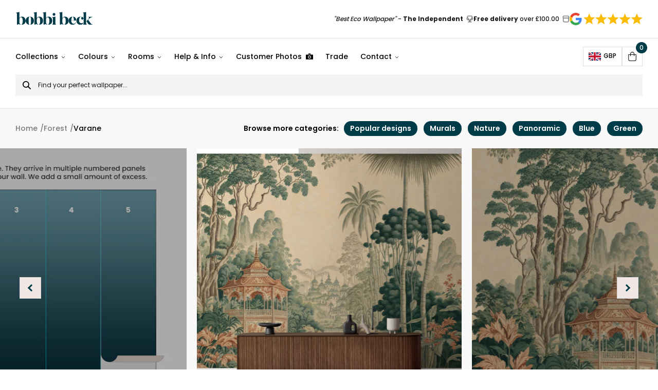

--- FILE ---
content_type: text/html; charset=UTF-8
request_url: https://www.bobbibeck.com/products/pagoda-wallpaper-mural/
body_size: 79667
content:
<!DOCTYPE html><html lang="en"><head><meta charset="utf-8"/><meta http-equiv="x-ua-compatible" content="ie=edge"/><meta name="viewport" content="width=device-width, initial-scale=1, shrink-to-fit=no"/><style data-href="/styles.0ab464b62f9d5bb722f5.css" data-identity="gatsby-global-css">.keen-slider:not([data-keen-slider-disabled]){-webkit-touch-callout:none;-webkit-tap-highlight-color:transparent;align-content:flex-start;display:flex;overflow:hidden;position:relative;touch-action:pan-y;-webkit-user-select:none;user-select:none;-khtml-user-select:none;width:100%}.keen-slider:not([data-keen-slider-disabled]) .keen-slider__slide{min-height:100%;overflow:hidden;position:relative;width:100%}.keen-slider:not([data-keen-slider-disabled])[data-keen-slider-reverse]{flex-direction:row-reverse}.keen-slider:not([data-keen-slider-disabled])[data-keen-slider-v]{flex-wrap:wrap}@font-face{font-family:swiper-icons;font-style:normal;font-weight:400;src:url("data:application/font-woff;charset=utf-8;base64, [base64]//wADZ2x5ZgAAAywAAADMAAAD2MHtryVoZWFkAAABbAAAADAAAAA2E2+eoWhoZWEAAAGcAAAAHwAAACQC9gDzaG10eAAAAigAAAAZAAAArgJkABFsb2NhAAAC0AAAAFoAAABaFQAUGG1heHAAAAG8AAAAHwAAACAAcABAbmFtZQAAA/gAAAE5AAACXvFdBwlwb3N0AAAFNAAAAGIAAACE5s74hXjaY2BkYGAAYpf5Hu/j+W2+MnAzMYDAzaX6QjD6/4//Bxj5GA8AuRwMYGkAPywL13jaY2BkYGA88P8Agx4j+/8fQDYfA1AEBWgDAIB2BOoAeNpjYGRgYNBh4GdgYgABEMnIABJzYNADCQAACWgAsQB42mNgYfzCOIGBlYGB0YcxjYGBwR1Kf2WQZGhhYGBiYGVmgAFGBiQQkOaawtDAoMBQxXjg/wEGPcYDDA4wNUA2CCgwsAAAO4EL6gAAeNpj2M0gyAACqxgGNWBkZ2D4/wMA+xkDdgAAAHjaY2BgYGaAYBkGRgYQiAHyGMF8FgYHIM3DwMHABGQrMOgyWDLEM1T9/w8UBfEMgLzE////P/5//f/V/xv+r4eaAAeMbAxwIUYmIMHEgKYAYjUcsDAwsLKxc3BycfPw8jEQA/[base64]/uznmfPFBNODM2K7MTQ45YEAZqGP81AmGGcF3iPqOop0r1SPTaTbVkfUe4HXj97wYE+yNwWYxwWu4v1ugWHgo3S1XdZEVqWM7ET0cfnLGxWfkgR42o2PvWrDMBSFj/IHLaF0zKjRgdiVMwScNRAoWUoH78Y2icB/yIY09An6AH2Bdu/UB+yxopYshQiEvnvu0dURgDt8QeC8PDw7Fpji3fEA4z/PEJ6YOB5hKh4dj3EvXhxPqH/SKUY3rJ7srZ4FZnh1PMAtPhwP6fl2PMJMPDgeQ4rY8YT6Gzao0eAEA409DuggmTnFnOcSCiEiLMgxCiTI6Cq5DZUd3Qmp10vO0LaLTd2cjN4fOumlc7lUYbSQcZFkutRG7g6JKZKy0RmdLY680CDnEJ+UMkpFFe1RN7nxdVpXrC4aTtnaurOnYercZg2YVmLN/d/gczfEimrE/fs/bOuq29Zmn8tloORaXgZgGa78yO9/cnXm2BpaGvq25Dv9S4E9+5SIc9PqupJKhYFSSl47+Qcr1mYNAAAAeNptw0cKwkAAAMDZJA8Q7OUJvkLsPfZ6zFVERPy8qHh2YER+3i/BP83vIBLLySsoKimrqKqpa2hp6+jq6RsYGhmbmJqZSy0sraxtbO3sHRydnEMU4uR6yx7JJXveP7WrDycAAAAAAAH//wACeNpjYGRgYOABYhkgZgJCZgZNBkYGLQZtIJsFLMYAAAw3ALgAeNolizEKgDAQBCchRbC2sFER0YD6qVQiBCv/H9ezGI6Z5XBAw8CBK/m5iQQVauVbXLnOrMZv2oLdKFa8Pjuru2hJzGabmOSLzNMzvutpB3N42mNgZGBg4GKQYzBhYMxJLMlj4GBgAYow/P/PAJJhLM6sSoWKfWCAAwDAjgbRAAB42mNgYGBkAIIbCZo5IPrmUn0hGA0AO8EFTQAA")}:root{--swiper-theme-color:#007aff}:host{display:block;margin-left:auto;margin-right:auto;position:relative;z-index:1}.swiper{display:block;list-style:none;margin-left:auto;margin-right:auto;overflow:hidden;padding:0;position:relative;z-index:1}.swiper-vertical>.swiper-wrapper{flex-direction:column}.swiper-wrapper{box-sizing:content-box;display:flex;height:100%;position:relative;transition-property:transform;transition-timing-function:var(--swiper-wrapper-transition-timing-function,initial);width:100%;z-index:1}.swiper-android .swiper-slide,.swiper-ios .swiper-slide,.swiper-wrapper{transform:translateZ(0)}.swiper-horizontal{touch-action:pan-y}.swiper-vertical{touch-action:pan-x}.swiper-slide{display:block;flex-shrink:0;height:100%;position:relative;transition-property:transform;width:100%}.swiper-slide-invisible-blank{visibility:hidden}.swiper-autoheight,.swiper-autoheight .swiper-slide{height:auto}.swiper-autoheight .swiper-wrapper{align-items:flex-start;transition-property:transform,height}.swiper-backface-hidden .swiper-slide{backface-visibility:hidden;transform:translateZ(0)}.swiper-3d.swiper-css-mode .swiper-wrapper{perspective:1200px}.swiper-3d .swiper-wrapper{transform-style:preserve-3d}.swiper-3d{perspective:1200px}.swiper-3d .swiper-cube-shadow,.swiper-3d .swiper-slide{transform-style:preserve-3d}.swiper-css-mode>.swiper-wrapper{-ms-overflow-style:none;overflow:auto;scrollbar-width:none}.swiper-css-mode>.swiper-wrapper::-webkit-scrollbar{display:none}.swiper-css-mode>.swiper-wrapper>.swiper-slide{scroll-snap-align:start start}.swiper-css-mode.swiper-horizontal>.swiper-wrapper{scroll-snap-type:x mandatory}.swiper-css-mode.swiper-vertical>.swiper-wrapper{scroll-snap-type:y mandatory}.swiper-css-mode.swiper-free-mode>.swiper-wrapper{scroll-snap-type:none}.swiper-css-mode.swiper-free-mode>.swiper-wrapper>.swiper-slide{scroll-snap-align:none}.swiper-css-mode.swiper-centered>.swiper-wrapper:before{content:"";flex-shrink:0;order:9999}.swiper-css-mode.swiper-centered>.swiper-wrapper>.swiper-slide{scroll-snap-align:center center;scroll-snap-stop:always}.swiper-css-mode.swiper-centered.swiper-horizontal>.swiper-wrapper>.swiper-slide:first-child{margin-inline-start:var(--swiper-centered-offset-before)}.swiper-css-mode.swiper-centered.swiper-horizontal>.swiper-wrapper:before{height:100%;min-height:1px;width:var(--swiper-centered-offset-after)}.swiper-css-mode.swiper-centered.swiper-vertical>.swiper-wrapper>.swiper-slide:first-child{margin-block-start:var(--swiper-centered-offset-before)}.swiper-css-mode.swiper-centered.swiper-vertical>.swiper-wrapper:before{height:var(--swiper-centered-offset-after);min-width:1px;width:100%}.swiper-3d .swiper-slide-shadow,.swiper-3d .swiper-slide-shadow-bottom,.swiper-3d .swiper-slide-shadow-left,.swiper-3d .swiper-slide-shadow-right,.swiper-3d .swiper-slide-shadow-top{height:100%;left:0;pointer-events:none;position:absolute;top:0;width:100%;z-index:10}.swiper-3d .swiper-slide-shadow{background:rgba(0,0,0,.15)}.swiper-3d .swiper-slide-shadow-left{background-image:linear-gradient(270deg,rgba(0,0,0,.5),transparent)}.swiper-3d .swiper-slide-shadow-right{background-image:linear-gradient(90deg,rgba(0,0,0,.5),transparent)}.swiper-3d .swiper-slide-shadow-top{background-image:linear-gradient(0deg,rgba(0,0,0,.5),transparent)}.swiper-3d .swiper-slide-shadow-bottom{background-image:linear-gradient(180deg,rgba(0,0,0,.5),transparent)}.swiper-lazy-preloader{border:4px solid var(--swiper-preloader-color,var(--swiper-theme-color));border-radius:50%;border-top:4px solid transparent;box-sizing:border-box;height:42px;left:50%;margin-left:-21px;margin-top:-21px;position:absolute;top:50%;transform-origin:50%;width:42px;z-index:10}.swiper-watch-progress .swiper-slide-visible .swiper-lazy-preloader,.swiper:not(.swiper-watch-progress) .swiper-lazy-preloader{animation:swiper-preloader-spin 1s linear infinite}.swiper-lazy-preloader-white{--swiper-preloader-color:#fff}.swiper-lazy-preloader-black{--swiper-preloader-color:#000}@keyframes swiper-preloader-spin{0%{transform:rotate(0deg)}to{transform:rotate(1turn)}}.swiper-zoom-container{align-items:center;display:flex;height:100%;justify-content:center;text-align:center;width:100%}.swiper-zoom-container>canvas,.swiper-zoom-container>img,.swiper-zoom-container>svg{max-height:100%;max-width:100%;object-fit:contain}.swiper-slide-zoomed{cursor:move;touch-action:none}:root{--swiper-navigation-size:44px}.swiper-button-next,.swiper-button-prev{align-items:center;color:var(--swiper-navigation-color,var(--swiper-theme-color));cursor:pointer;display:flex;height:var(--swiper-navigation-size);justify-content:center;margin-top:calc(0px - var(--swiper-navigation-size)/2);position:absolute;top:var(--swiper-navigation-top-offset,50%);width:calc(var(--swiper-navigation-size)/44*27);z-index:10}.swiper-button-next.swiper-button-disabled,.swiper-button-prev.swiper-button-disabled{cursor:auto;opacity:.35;pointer-events:none}.swiper-button-next.swiper-button-hidden,.swiper-button-prev.swiper-button-hidden{cursor:auto;opacity:0;pointer-events:none}.swiper-navigation-disabled .swiper-button-next,.swiper-navigation-disabled .swiper-button-prev{display:none!important}.swiper-button-next svg,.swiper-button-prev svg{height:100%;object-fit:contain;transform-origin:center;width:100%}.swiper-rtl .swiper-button-next svg,.swiper-rtl .swiper-button-prev svg{transform:rotate(180deg)}.swiper-button-prev,.swiper-rtl .swiper-button-next{left:var(--swiper-navigation-sides-offset,10px);right:auto}.swiper-button-lock{display:none}.swiper-button-next:after,.swiper-button-prev:after{font-family:swiper-icons;font-size:var(--swiper-navigation-size);font-variant:normal;letter-spacing:0;line-height:1;text-transform:none!important}.swiper-button-prev:after,.swiper-rtl .swiper-button-next:after{content:"prev"}.swiper-button-next,.swiper-rtl .swiper-button-prev{left:auto;right:var(--swiper-navigation-sides-offset,10px)}.swiper-button-next:after,.swiper-rtl .swiper-button-prev:after{content:"next"}

/*!
 * Cropper.js v1.6.2
 * https://fengyuanchen.github.io/cropperjs
 *
 * Copyright 2015-present Chen Fengyuan
 * Released under the MIT license
 *
 * Date: 2024-04-21T07:43:02.731Z
 */.cropper-container{-webkit-touch-callout:none;direction:ltr;font-size:0;line-height:0;position:relative;touch-action:none;-webkit-user-select:none;user-select:none}.cropper-container img{backface-visibility:hidden;display:block;height:100%;image-orientation:0deg;max-height:none!important;max-width:none!important;min-height:0!important;min-width:0!important;width:100%}.cropper-canvas,.cropper-crop-box,.cropper-drag-box,.cropper-modal,.cropper-wrap-box{bottom:0;left:0;position:absolute;right:0;top:0}.cropper-canvas,.cropper-wrap-box{overflow:hidden}.cropper-drag-box{background-color:#fff;opacity:0}.cropper-modal{background-color:#000;opacity:.5}.cropper-view-box{display:block;height:100%;outline:1px solid #39f;outline-color:rgba(51,153,255,.75);overflow:hidden;width:100%}.cropper-dashed{border:0 dashed #eee;display:block;opacity:.5;position:absolute}.cropper-dashed.dashed-h{border-bottom-width:1px;border-top-width:1px;height:33.33333%;left:0;top:33.33333%;width:100%}.cropper-dashed.dashed-v{border-left-width:1px;border-right-width:1px;height:100%;left:33.33333%;top:0;width:33.33333%}.cropper-center{display:block;height:0;left:50%;opacity:.75;position:absolute;top:50%;width:0}.cropper-center:after,.cropper-center:before{background-color:#eee;content:" ";display:block;position:absolute}.cropper-center:before{height:1px;left:-3px;top:0;width:7px}.cropper-center:after{height:7px;left:0;top:-3px;width:1px}.cropper-face,.cropper-line,.cropper-point{display:block;height:100%;opacity:.1;position:absolute;width:100%}.cropper-face{background-color:#fff;left:0;top:0}.cropper-line{background-color:#39f}.cropper-line.line-e{cursor:ew-resize;right:-3px;top:0;width:5px}.cropper-line.line-n{cursor:ns-resize;height:5px;left:0;top:-3px}.cropper-line.line-w{cursor:ew-resize;left:-3px;top:0;width:5px}.cropper-line.line-s{bottom:-3px;cursor:ns-resize;height:5px;left:0}.cropper-point{background-color:#39f;height:5px;opacity:.75;width:5px}.cropper-point.point-e{cursor:ew-resize;margin-top:-3px;right:-3px;top:50%}.cropper-point.point-n{cursor:ns-resize;left:50%;margin-left:-3px;top:-3px}.cropper-point.point-w{cursor:ew-resize;left:-3px;margin-top:-3px;top:50%}.cropper-point.point-s{bottom:-3px;cursor:s-resize;left:50%;margin-left:-3px}.cropper-point.point-ne{cursor:nesw-resize;right:-3px;top:-3px}.cropper-point.point-nw{cursor:nwse-resize;left:-3px;top:-3px}.cropper-point.point-sw{bottom:-3px;cursor:nesw-resize;left:-3px}.cropper-point.point-se{bottom:-3px;cursor:nwse-resize;height:20px;opacity:1;right:-3px;width:20px}@media (min-width:768px){.cropper-point.point-se{height:15px;width:15px}}@media (min-width:992px){.cropper-point.point-se{height:10px;width:10px}}@media (min-width:1200px){.cropper-point.point-se{height:5px;opacity:.75;width:5px}}.cropper-point.point-se:before{background-color:#39f;bottom:-50%;content:" ";display:block;height:200%;opacity:0;position:absolute;right:-50%;width:200%}.cropper-invisible{opacity:0}.cropper-bg{background-image:url("[data-uri]")}.cropper-hide{display:block;height:0;position:absolute;width:0}.cropper-hidden{display:none!important}.cropper-move{cursor:move}.cropper-crop{cursor:crosshair}.cropper-disabled .cropper-drag-box,.cropper-disabled .cropper-face,.cropper-disabled .cropper-line,.cropper-disabled .cropper-point{cursor:not-allowed}</style><meta name="generator" content="Gatsby 3.15.0"/><title data-react-helmet="true">Pagoda Wallpaper Mural | Bobbi Beck</title><link data-react-helmet="true" rel="apple-touch-icon" sizes="57x57" href="https://www.datocms-assets.com/54048/1629196988-favicon.svg?w=57&amp;h=57&amp;auto=format"/><link data-react-helmet="true" rel="apple-touch-icon" sizes="60x60" href="https://www.datocms-assets.com/54048/1629196988-favicon.svg?w=60&amp;h=60&amp;auto=format"/><link data-react-helmet="true" rel="apple-touch-icon" sizes="72x72" href="https://www.datocms-assets.com/54048/1629196988-favicon.svg?w=72&amp;h=72&amp;auto=format"/><link data-react-helmet="true" rel="apple-touch-icon" sizes="76x76" href="https://www.datocms-assets.com/54048/1629196988-favicon.svg?w=76&amp;h=76&amp;auto=format"/><link data-react-helmet="true" rel="apple-touch-icon" sizes="114x114" href="https://www.datocms-assets.com/54048/1629196988-favicon.svg?w=114&amp;h=114&amp;auto=format"/><link data-react-helmet="true" rel="apple-touch-icon" sizes="120x120" href="https://www.datocms-assets.com/54048/1629196988-favicon.svg?w=120&amp;h=120&amp;auto=format"/><link data-react-helmet="true" rel="apple-touch-icon" sizes="144x144" href="https://www.datocms-assets.com/54048/1629196988-favicon.svg?w=144&amp;h=144&amp;auto=format"/><link data-react-helmet="true" rel="apple-touch-icon" sizes="152x152" href="https://www.datocms-assets.com/54048/1629196988-favicon.svg?w=152&amp;h=152&amp;auto=format"/><link data-react-helmet="true" rel="apple-touch-icon" sizes="180x180" href="https://www.datocms-assets.com/54048/1629196988-favicon.svg?w=180&amp;h=180&amp;auto=format"/><link data-react-helmet="true" rel="icon" sizes="16x16" href="https://www.datocms-assets.com/54048/1629196988-favicon.svg?w=16&amp;h=16&amp;auto=format" type="image/svg"/><link data-react-helmet="true" rel="icon" sizes="32x32" href="https://www.datocms-assets.com/54048/1629196988-favicon.svg?w=32&amp;h=32&amp;auto=format" type="image/svg"/><link data-react-helmet="true" rel="icon" sizes="96x96" href="https://www.datocms-assets.com/54048/1629196988-favicon.svg?w=96&amp;h=96&amp;auto=format" type="image/svg"/><link data-react-helmet="true" rel="icon" sizes="192x192" href="https://www.datocms-assets.com/54048/1629196988-favicon.svg?w=192&amp;h=192&amp;auto=format" type="image/svg"/><link data-react-helmet="true" rel="alternate" hreflang="x-default" href="https://www.bobbibeck.com/products/pagoda-wallpaper-mural/"/><link data-react-helmet="true" rel="alternate" hreflang="en" href="https://www.bobbibeck.com/products/pagoda-wallpaper-mural/"/><link data-react-helmet="true" rel="alternate" hreflang="fr" href="https://www.bobbibeck.com/fr/produits/papier-peint-mural-pagode/"/><meta data-react-helmet="true" name="msapplication-square70x70" content="https://www.datocms-assets.com/54048/1629196988-favicon.svg?w=70&amp;h=70&amp;auto=format"/><meta data-react-helmet="true" name="msapplication-square150x150" content="https://www.datocms-assets.com/54048/1629196988-favicon.svg?w=150&amp;h=150&amp;auto=format"/><meta data-react-helmet="true" name="msapplication-square310x310" content="https://www.datocms-assets.com/54048/1629196988-favicon.svg?w=310&amp;h=310&amp;auto=format"/><meta data-react-helmet="true" name="msapplication-square310x150" content="https://www.datocms-assets.com/54048/1629196988-favicon.svg?w=310&amp;h=150&amp;auto=format"/><meta data-react-helmet="true" name="application-name" content="Bobbi Beck Website"/><meta data-react-helmet="true" name="facebook-domain-verification" content="z919s61ljwbmyz0x11ie4eom2t5dye"/><script data-react-helmet="true" src="https://www.googleoptimize.com/optimize.js?id=OPT-NZ3JVWW"></script><script data-react-helmet="true">(function(w,d,t,r,u){var f,n,i;w[u]=w[u]||[],f=function(){var o={ti:"149006577"};o.q=w[u],w[u]=new UET(o),w[u].push("pageLoad")},n=d.createElement(t),n.src=r,n.async=1,n.onload=n.onreadystatechange=function(){var s=this.readyState;s&&s!=="loaded"&&s!=="complete"||(f(),n.onload=n.onreadystatechange=null)},i=d.getElementsByTagName(t)[0],i.parentNode.insertBefore(n,i)})(window,document,"script","//bat.bing.com/bat.js","uetq");</script><script data-react-helmet="true" type="application/ld+json">{
                "@context": "https://schema.org",
                "@type": "BreadcrumbList",
                "itemListElement": [
                  {"@type":"ListItem","position":1,"name":"Home","item":"https://www.bobbibeck.com/"},{"@type":"ListItem","position":2,"name":"Forest","item":"https://www.bobbibeck.com/wallpaper/forest/"},{"@type":"ListItem","position":3,"name":"Varane"}
                ]
              }</script><link rel="canonical" href="https://www.bobbibeck.com/products/pagoda-wallpaper-mural/" data-baseprotocol="https:" data-basehost="www.bobbibeck.com"/><style>.gatsby-image-wrapper{position:relative;overflow:hidden}.gatsby-image-wrapper picture.object-fit-polyfill{position:static!important}.gatsby-image-wrapper img{bottom:0;height:100%;left:0;margin:0;max-width:none;padding:0;position:absolute;right:0;top:0;width:100%;object-fit:cover}.gatsby-image-wrapper [data-main-image]{opacity:0;transform:translateZ(0);transition:opacity .25s linear;will-change:opacity}.gatsby-image-wrapper-constrained{display:inline-block;vertical-align:top}</style><noscript><style>.gatsby-image-wrapper noscript [data-main-image]{opacity:1!important}.gatsby-image-wrapper [data-placeholder-image]{opacity:0!important}</style></noscript><script type="module">const e="undefined"!=typeof HTMLImageElement&&"loading"in HTMLImageElement.prototype;e&&document.body.addEventListener("load",(function(e){if(void 0===e.target.dataset.mainImage)return;if(void 0===e.target.dataset.gatsbyImageSsr)return;const t=e.target;let a=null,n=t;for(;null===a&&n;)void 0!==n.parentNode.dataset.gatsbyImageWrapper&&(a=n.parentNode),n=n.parentNode;const o=a.querySelector("[data-placeholder-image]"),r=new Image;r.src=t.currentSrc,r.decode().catch((()=>{})).then((()=>{t.style.opacity=1,o&&(o.style.opacity=0,o.style.transition="opacity 500ms linear")}))}),!0);</script><link rel="preload" as="font" type="font/woff2" crossorigin="anonymous" href="/static/webfonts/s/poppins/v24/pxiGyp8kv8JHgFVrLPTucHtA.woff2"/><link rel="preload" as="font" type="font/woff2" crossorigin="anonymous" href="/static/webfonts/s/poppins/v24/pxiEyp8kv8JHgFVrJJfecg.woff2"/><link rel="preload" as="font" type="font/woff2" crossorigin="anonymous" href="/static/webfonts/s/poppins/v24/pxiByp8kv8JHgFVrLGT9Z1xlFQ.woff2"/><link rel="preload" as="font" type="font/woff2" crossorigin="anonymous" href="/static/webfonts/s/poppins/v24/pxiByp8kv8JHgFVrLEj6Z1xlFQ.woff2"/><link rel="preload" as="font" type="font/woff2" crossorigin="anonymous" href="/static/webfonts/s/poppins/v24/pxiByp8kv8JHgFVrLCz7Z1xlFQ.woff2"/><style>@font-face{font-display:swap;font-family:Poppins;font-style:normal;font-weight:100;src:url(/static/webfonts/s/poppins/v24/pxiGyp8kv8JHgFVrLPTucHtA.woff2) format("woff2")}@font-face{font-display:swap;font-family:Poppins;font-style:normal;font-weight:400;src:url(/static/webfonts/s/poppins/v24/pxiEyp8kv8JHgFVrJJfecg.woff2) format("woff2")}@font-face{font-display:swap;font-family:Poppins;font-style:normal;font-weight:500;src:url(/static/webfonts/s/poppins/v24/pxiByp8kv8JHgFVrLGT9Z1xlFQ.woff2) format("woff2")}@font-face{font-display:swap;font-family:Poppins;font-style:normal;font-weight:600;src:url(/static/webfonts/s/poppins/v24/pxiByp8kv8JHgFVrLEj6Z1xlFQ.woff2) format("woff2")}@font-face{font-display:swap;font-family:Poppins;font-style:normal;font-weight:700;src:url(/static/webfonts/s/poppins/v24/pxiByp8kv8JHgFVrLCz7Z1xlFQ.woff2) format("woff2")}</style><style data-styled data-styled-version="5.3.11">@font-face{font-family:'Butler';src:url(/static/Butler-ExtraBold-ec03900c0f703440de61ca478fc92e4e.woff2) format('woff2'),url(/static/Butler-ExtraBold-807412182ba5b9eea592bb90215dfafa.woff) format('woff');font-weight:800;font-style:normal;font-display:swap;}/*!sc*/
*,*:before,*:after{box-sizing:border-box;}/*!sc*/
html{box-sizing:border-box;font-size:62.5%;-webkit-font-smoothing:antialiased;-ms-text-size-adjust:100%;-webkit-text-size-adjust:100%;}/*!sc*/
body{position:relative;margin:0;padding:0;color:#000;font-family:'Poppins',sans-serif;font-weight:500;font-size:16px;font-size:1.6rem;line-height:1.3;}/*!sc*/
body #hubspot-messages-iframe-container{display:none !important;}/*!sc*/
h1,h2,h3,h4,h5,h6,p{margin:0;}/*!sc*/
ul,ol{margin:0;padding:0;list-style-type:none;}/*!sc*/
a{color:inherit;-webkit-text-decoration:none;text-decoration:none;}/*!sc*/
img{height:auto;width:auto;vertical-align:middle;max-width:100%;border:0;-ms-interpolation-mode:bicubic;}/*!sc*/
button,input,select,textarea{color:#000;font-family:'Poppins',sans-serif;font-weight:400;font-size:16px;font-size:1.6rem;line-height:1.3;}/*!sc*/
button{cursor:pointer;}/*!sc*/
input::-webkit-input-placeholder{color:#000;}/*!sc*/
input::-moz-placeholder{color:#000;}/*!sc*/
input:-ms-input-placeholder{color:#000;}/*!sc*/
input:-moz-placeholder{color:#000;}/*!sc*/
data-styled.g1[id="sc-global-gMbolM1"]{content:"sc-global-gMbolM1,"}/*!sc*/
.bBgFyj{display:inline-block;}/*!sc*/
data-styled.g2[id="Link__StyledLink-sc-fw1kdf-0"]{content:"bBgFyj,"}/*!sc*/
.hImhFt{display:inline-block;padding:0;background:none;border:none;}/*!sc*/
data-styled.g4[id="Link__StyledLinkButton-sc-fw1kdf-2"]{content:"hImhFt,"}/*!sc*/
.iEZkQf{display:inline-block;padding:14px 22px;color:#FFF;font-weight:600;line-height:1.5;text-align:center;background-color:rgba(255,255,255,0);border:2px solid #FFF;border-radius:5px;-webkit-transition:color 0.3s ease-out,background-color 0.3s ease-out,border-color 0.3s ease-out;transition:color 0.3s ease-out,background-color 0.3s ease-out,border-color 0.3s ease-out;}/*!sc*/
.iEZkQf:hover{color:#000;background-color:#FFF;}/*!sc*/
.hyRnmr{display:inline-block;padding:14px 22px;color:#FFF;font-weight:600;line-height:1.5;text-align:center;background-color:#000;border:2px solid #000;border-radius:5px;-webkit-transition:color 0.3s ease-out,background-color 0.3s ease-out,border-color 0.3s ease-out;transition:color 0.3s ease-out,background-color 0.3s ease-out,border-color 0.3s ease-out;}/*!sc*/
.hyRnmr:hover{color:#000;background-color:#FFF;}/*!sc*/
data-styled.g5[id="Button__StyledButton-sc-1brpslf-0"]{content:"iEZkQf,hyRnmr,"}/*!sc*/
.ecIByN{display:inline-block;padding:14px 22px;color:#FFF;font-weight:600;line-height:1.5;text-align:center;background-color:#000;border:2px solid #000;border-radius:5px;-webkit-transition:color 0.3s ease-out,background-color 0.3s ease-out,border-color 0.3s ease-out;transition:color 0.3s ease-out,background-color 0.3s ease-out,border-color 0.3s ease-out;}/*!sc*/
.ecIByN:hover{color:#000;background-color:#FFF;}/*!sc*/
.jgiQQJ{display:inline-block;padding:14px 22px;color:#FFF;font-weight:600;line-height:1.5;text-align:center;background-color:rgba(255,255,255,0);border:2px solid #FFF;border-radius:5px;-webkit-transition:color 0.3s ease-out,background-color 0.3s ease-out,border-color 0.3s ease-out;transition:color 0.3s ease-out,background-color 0.3s ease-out,border-color 0.3s ease-out;}/*!sc*/
.jgiQQJ:hover{color:#000;background-color:#FFF;}/*!sc*/
data-styled.g6[id="Button__StyledButtonLinkInternal-sc-1brpslf-1"]{content:"ecIByN,jgiQQJ,"}/*!sc*/
.eztRKU{display:inline-block;padding:14px 22px;color:#FFF;font-weight:600;line-height:1.5;text-align:center;background-color:#000;border:2px solid #000;border-radius:5px;-webkit-transition:color 0.3s ease-out,background-color 0.3s ease-out,border-color 0.3s ease-out;transition:color 0.3s ease-out,background-color 0.3s ease-out,border-color 0.3s ease-out;}/*!sc*/
.eztRKU:hover{color:#000;background-color:#FFF;}/*!sc*/
.kjzKYQ{display:inline-block;padding:14px 22px;color:#FFF;font-weight:600;line-height:1.5;text-align:center;background-color:rgba(255,255,255,0);border:2px solid #FFF;border-radius:5px;-webkit-transition:color 0.3s ease-out,background-color 0.3s ease-out,border-color 0.3s ease-out;transition:color 0.3s ease-out,background-color 0.3s ease-out,border-color 0.3s ease-out;}/*!sc*/
.kjzKYQ:hover{color:#000;background-color:#FFF;}/*!sc*/
data-styled.g7[id="Button__StyledButtonLinkExternal-sc-1brpslf-2"]{content:"eztRKU,kjzKYQ,"}/*!sc*/
.hFzpmc{margin-right:auto;margin-left:auto;padding-left:15px;padding-right:15px;width:100%;max-width:1290px;}/*!sc*/
@media (min-width:768px){.hFzpmc{padding-right:30px;padding-left:30px;}}/*!sc*/
.hFzscc{margin-right:auto;margin-left:auto;padding-left:15px;padding-right:15px;width:100%;max-width:1120px;}/*!sc*/
@media (min-width:768px){.hFzscc{padding-right:30px;padding-left:30px;}}/*!sc*/
.hFzrmQ{margin-right:auto;margin-left:auto;padding-left:15px;padding-right:15px;width:100%;max-width:2000px;}/*!sc*/
@media (min-width:768px){.hFzrmQ{padding-right:30px;padding-left:30px;}}/*!sc*/
data-styled.g8[id="Container__StyledContainer-sc-15e8t8q-0"]{content:"hFzpmc,hFzscc,hFzrmQ,"}/*!sc*/
.fPiEog{font-weight:600;font-size:26px;}/*!sc*/
@media screen and (min-width:400px){.fPiEog{font-size:calc( 26px + (42 - 26) * ((100vw - 400px) / (2000 - 400)) );}}/*!sc*/
@media screen and (min-width:2000px){.fPiEog{font-size:42px;}}/*!sc*/
data-styled.g9[id="Heading__StyledHeading-sc-dahpv4-0"]{content:"fPiEog,"}/*!sc*/
.gwKHGd h2,.gwKHGd h3,.gwKHGd h4,.gwKHGd h5,.gwKHGd h6{margin-bottom:12px;line-height:1.5;}/*!sc*/
@media (min-width:620px){.gwKHGd h2,.gwKHGd h3,.gwKHGd h4,.gwKHGd h5,.gwKHGd h6{margin-bottom:14px;}}/*!sc*/
.gwKHGd h2{font-size:24px;font-size:2.4rem;}/*!sc*/
@media (min-width:620px){.gwKHGd h2{font-size:26px;font-size:2.6rem;}}/*!sc*/
.gwKHGd h3{font-size:20px;font-size:2rem;}/*!sc*/
@media (min-width:620px){.gwKHGd h3{font-size:22px;font-size:2.2rem;}}/*!sc*/
.gwKHGd h4{font-size:19px;font-size:1.9rem;}/*!sc*/
@media (min-width:620px){.gwKHGd h4{font-size:20px;font-size:2rem;}}/*!sc*/
.gwKHGd h5{font-size:18px;font-size:1.8rem;}/*!sc*/
@media (min-width:620px){.gwKHGd h5{font-size:19px;font-size:1.9rem;}}/*!sc*/
.gwKHGd h6{font-size:17px;font-size:1.7rem;}/*!sc*/
@media (min-width:620px){.gwKHGd h6{font-size:18px;font-size:1.8rem;}}/*!sc*/
.gwKHGd p{margin-bottom:20px;font-size:15px;font-size:1.5rem;line-height:1.7;}/*!sc*/
@media (min-width:620px){.gwKHGd p{margin-bottom:24px;font-size:16px;font-size:1.6rem;}}/*!sc*/
.gwKHGd p:last-child{margin-bottom:0;}/*!sc*/
.gwKHGd a{position:relative;-webkit-text-decoration:underline;text-decoration:underline;}/*!sc*/
.gwKHGd ul,.gwKHGd ol{margin-bottom:20px;}/*!sc*/
@media (min-width:620px){.gwKHGd ul,.gwKHGd ol{margin-bottom:24px;}}/*!sc*/
.gwKHGd ul:last-child,.gwKHGd ol:last-child{margin-bottom:0;}/*!sc*/
.gwKHGd ul li,.gwKHGd ol li{margin-bottom:10px;font-size:15px;font-size:1.5rem;line-height:1.7;}/*!sc*/
@media (min-width:620px){.gwKHGd ul li,.gwKHGd ol li{margin-bottom:12px;font-size:16px;font-size:1.6rem;}}/*!sc*/
.gwKHGd ul li:last-child,.gwKHGd ol li:last-child{margin-bottom:0;}/*!sc*/
.gwKHGd ul li{position:relative;padding-left:20px;}/*!sc*/
.gwKHGd ul li:before{content:'';position:absolute;top:9px;left:0;display:inline-block;height:8px;width:8px;background-color:#000;border-radius:50%;}/*!sc*/
.gwKHGd ol{list-style-type:decimal;}/*!sc*/
.gwKHGd ol li{margin-left:16px;}/*!sc*/
data-styled.g10[id="HtmlContent__StyledHtmlContent-sc-1fqwf9c-0"]{content:"gwKHGd,"}/*!sc*/
.kzxmmP{display:-webkit-box;display:-webkit-flex;display:-ms-flexbox;display:flex;-webkit-box-pack:center;-webkit-justify-content:center;-ms-flex-pack:center;justify-content:center;-webkit-align-items:center;-webkit-box-align:center;-ms-flex-align:center;align-items:center;margin-left:10px;padding:0;height:36px;width:36px;background-color:#FFF;border:1px solid #D1D7DA;box-shadow:0px 4px 4px 0px rgba(0,0,0,0.08);}/*!sc*/
.kzxmmP:disabled{border:none;box-shadow:none;background-color:#F1E7E4;}/*!sc*/
.kzxmmP:before{content:'';display:block;-webkit-transform:translateX(25%) rotate(45deg);-ms-transform:translateX(25%) rotate(45deg);transform:translateX(25%) rotate(45deg);height:8px;width:8px;border:2px solid #000;border-top:none;border-right:none;}/*!sc*/
.kzxmmP span{position:absolute;overflow:hidden;margin:-1px;padding:0;height:1px;width:1px;border:0;-webkit-clip:rect(0 0 0 0);clip:rect(0 0 0 0);}/*!sc*/
.kzxmmP:first-child{margin-left:0;}/*!sc*/
.gNMGUi{display:-webkit-box;display:-webkit-flex;display:-ms-flexbox;display:flex;-webkit-box-pack:center;-webkit-justify-content:center;-ms-flex-pack:center;justify-content:center;-webkit-align-items:center;-webkit-box-align:center;-ms-flex-align:center;align-items:center;margin-left:10px;padding:0;height:36px;width:36px;background-color:#FFF;border:1px solid #D1D7DA;box-shadow:0px 4px 4px 0px rgba(0,0,0,0.08);}/*!sc*/
.gNMGUi:disabled{border:none;box-shadow:none;background-color:#F1E7E4;}/*!sc*/
.gNMGUi:before{content:'';display:block;-webkit-transform:translateX(-25%) rotate(225deg);-ms-transform:translateX(-25%) rotate(225deg);transform:translateX(-25%) rotate(225deg);height:8px;width:8px;border:2px solid #000;border-top:none;border-right:none;}/*!sc*/
.gNMGUi span{position:absolute;overflow:hidden;margin:-1px;padding:0;height:1px;width:1px;border:0;-webkit-clip:rect(0 0 0 0);clip:rect(0 0 0 0);}/*!sc*/
.gNMGUi:first-child{margin-left:0;}/*!sc*/
.bHisRD{display:-webkit-box;display:-webkit-flex;display:-ms-flexbox;display:flex;-webkit-box-pack:center;-webkit-justify-content:center;-ms-flex-pack:center;justify-content:center;-webkit-align-items:center;-webkit-box-align:center;-ms-flex-align:center;align-items:center;margin-left:10px;padding:0;height:40px;width:40px;background-color:#002B36;border:none;border-radius:50%;}/*!sc*/
.bHisRD:before{content:'';display:block;-webkit-transform:translateX(25%) rotate(45deg);-ms-transform:translateX(25%) rotate(45deg);transform:translateX(25%) rotate(45deg);height:10px;width:10px;border:3px solid #FFF;border-top:none;border-right:none;}/*!sc*/
.bHisRD span{position:absolute;overflow:hidden;margin:-1px;padding:0;height:1px;width:1px;border:0;-webkit-clip:rect(0 0 0 0);clip:rect(0 0 0 0);}/*!sc*/
.bHisRD:first-child{margin-left:0;}/*!sc*/
.csCQky{display:-webkit-box;display:-webkit-flex;display:-ms-flexbox;display:flex;-webkit-box-pack:center;-webkit-justify-content:center;-ms-flex-pack:center;justify-content:center;-webkit-align-items:center;-webkit-box-align:center;-ms-flex-align:center;align-items:center;margin-left:10px;padding:0;height:40px;width:40px;background-color:#002B36;border:none;border-radius:50%;}/*!sc*/
.csCQky:before{content:'';display:block;-webkit-transform:translateX(-25%) rotate(225deg);-ms-transform:translateX(-25%) rotate(225deg);transform:translateX(-25%) rotate(225deg);height:10px;width:10px;border:3px solid #FFF;border-top:none;border-right:none;}/*!sc*/
.csCQky span{position:absolute;overflow:hidden;margin:-1px;padding:0;height:1px;width:1px;border:0;-webkit-clip:rect(0 0 0 0);clip:rect(0 0 0 0);}/*!sc*/
.csCQky:first-child{margin-left:0;}/*!sc*/
data-styled.g11[id="SliderArrows__StyledArrow-sc-1t3w5tt-0"]{content:"kzxmmP,gNMGUi,bHisRD,csCQky,"}/*!sc*/
.cKXIOd{display:inline-block;width:100%;}/*!sc*/
data-styled.g12[id="Video__StyledVideo-sc-oau5on-0"]{content:"cKXIOd,"}/*!sc*/
.ciaxPT{height:auto;width:100%;max-width:100%;}/*!sc*/
data-styled.g13[id="Video__StyledInternalintVideoElement-sc-oau5on-1"]{content:"ciaxPT,"}/*!sc*/
.hZKsSb{position:relative;}/*!sc*/
data-styled.g15[id="Wrapper__StyledWrapper-sc-1ljrsmf-0"]{content:"hZKsSb,"}/*!sc*/
.gHaJoG{display:inline-block;}/*!sc*/
data-styled.g16[id="Logo__StyledLogo-sc-1uijakn-0"]{content:"gHaJoG,"}/*!sc*/
.ghwwSE{width:110px;}/*!sc*/
@media (min-width:360px){.ghwwSE{width:120px;}}/*!sc*/
@media (min-width:400px){.ghwwSE{width:130px;}}/*!sc*/
@media (min-width:620px){.ghwwSE{width:140px;}}/*!sc*/
@media (min-width:768px){.ghwwSE{width:150px;}}/*!sc*/
@media (min-width:1290px){.ghwwSE{width:160px;}}/*!sc*/
@media (min-width:1400px){.ghwwSE{width:180px;}}/*!sc*/
@media (min-width:1600px){.ghwwSE{width:190px;}}/*!sc*/
@media (min-width:2000px){.ghwwSE{width:200px;}}/*!sc*/
data-styled.g17[id="Logo__StyledImage-sc-1uijakn-1"]{content:"ghwwSE,"}/*!sc*/
.dgOkEx{text-align:center;}/*!sc*/
data-styled.g19[id="SitewideNotice__StyledSitewideNotice-sc-15mk7b2-0"]{content:"dgOkEx,"}/*!sc*/
.iQHhgh{display:-webkit-box;display:-webkit-flex;display:-ms-flexbox;display:flex;height:25px;min-height:25px;}/*!sc*/
@media (min-width:1020px){.iQHhgh{gap:24px;}}/*!sc*/
data-styled.g20[id="SitewideNotice__StyledItems-sc-15mk7b2-1"]{content:"iQHhgh,"}/*!sc*/
.fAfCnw{display:none;-webkit-box-pack:center;-webkit-justify-content:center;-ms-flex-pack:center;justify-content:center;-webkit-align-items:center;-webkit-box-align:center;-ms-flex-align:center;align-items:center;min-height:25px;}/*!sc*/
@media (min-width:1400px){.fAfCnw{display:-webkit-box;display:-webkit-flex;display:-ms-flexbox;display:flex;}}/*!sc*/
.fAcLGx{display:-webkit-box;display:-webkit-flex;display:-ms-flexbox;display:flex;-webkit-box-pack:center;-webkit-justify-content:center;-ms-flex-pack:center;justify-content:center;-webkit-align-items:center;-webkit-box-align:center;-ms-flex-align:center;align-items:center;min-height:25px;}/*!sc*/
@media (min-width:1400px){.fAcLGx{display:-webkit-box;display:-webkit-flex;display:-ms-flexbox;display:flex;}}/*!sc*/
data-styled.g21[id="SitewideNotice__StyledItem-sc-15mk7b2-2"]{content:"fAfCnw,fAcLGx,"}/*!sc*/
.kXJLfP p{color:#181818;font-size:12px;font-size:1.2rem;}/*!sc*/
.kXJLfP p a{-webkit-text-decoration:underline;text-decoration:underline;}/*!sc*/
data-styled.g22[id="SitewideNotice__StyledText-sc-15mk7b2-3"]{content:"kXJLfP,"}/*!sc*/
.bBTHop{margin-left:6px;height:14px;width:14px;}/*!sc*/
data-styled.g23[id="SitewideNotice__StyledIcon-sc-15mk7b2-4"]{content:"bBTHop,"}/*!sc*/
.vzevD p{color:#181818;font-size:12px;font-size:1.2rem;}/*!sc*/
.vzevD p a{-webkit-text-decoration:underline;text-decoration:underline;}/*!sc*/
data-styled.g24[id="SitewideNotice__StyleFreeDeliveryMessage-sc-15mk7b2-5"]{content:"vzevD,"}/*!sc*/
.jjlyCF{display:block;margin:auto;width:142px;}/*!sc*/
data-styled.g25[id="SitewideNotice__StyledBadge-sc-15mk7b2-6"]{content:"jjlyCF,"}/*!sc*/
.kAZhLo{display:-webkit-box;display:-webkit-flex;display:-ms-flexbox;display:flex;-webkit-align-items:center;-webkit-box-align:center;-ms-flex-align:center;align-items:center;}/*!sc*/
data-styled.g26[id="Search__StyledSearch-sc-1m9iogk-0"]{content:"kAZhLo,"}/*!sc*/
.vzcTN{display:-webkit-box;display:-webkit-flex;display:-ms-flexbox;display:flex;gap:16px;-webkit-align-items:center;-webkit-box-align:center;-ms-flex-align:center;align-items:center;}/*!sc*/
data-styled.g27[id="Search__StyledInner-sc-1m9iogk-1"]{content:"vzcTN,"}/*!sc*/
.csFhGY{position:relative;display:-webkit-box;display:-webkit-flex;display:-ms-flexbox;display:flex;-webkit-align-items:center;-webkit-box-align:center;-ms-flex-align:center;align-items:center;margin:0 auto;max-width:auto;-webkit-box-flex:1;-webkit-flex-grow:1;-ms-flex-positive:1;flex-grow:1;}/*!sc*/
data-styled.g28[id="Search__StyledForm-sc-1m9iogk-2"]{content:"csFhGY,"}/*!sc*/
.qyrna{display:inline-block;}/*!sc*/
@media (min-width:1020px){.qyrna{display:none;}}/*!sc*/
data-styled.g29[id="Search__StyledWhatsapp-sc-1m9iogk-3"]{content:"qyrna,"}/*!sc*/
.cyaUhM{width:35px;height:35px;}/*!sc*/
data-styled.g30[id="Search__StyledWhatsappIcon-sc-1m9iogk-4"]{content:"cyaUhM,"}/*!sc*/
.ehuszt{position:absolute;top:50%;left:14px;width:16px;height:16px;-webkit-transform:translateY(-50%);-ms-transform:translateY(-50%);transform:translateY(-50%);}/*!sc*/
data-styled.g31[id="Search__StyledIcon-sc-1m9iogk-5"]{content:"ehuszt,"}/*!sc*/
.hkuclV{width:100%;}/*!sc*/
data-styled.g32[id="Search__StyledField-sc-1m9iogk-6"]{content:"hkuclV,"}/*!sc*/
.eGCReh{position:absolute;overflow:hidden;margin:-1px;padding:0;height:1px;width:1px;border:0;-webkit-clip:rect(0 0 0 0);clip:rect(0 0 0 0);}/*!sc*/
data-styled.g33[id="Search__StyledLabel-sc-1m9iogk-7"]{content:"eGCReh,"}/*!sc*/
.fyHhxc{width:100%;background:none;border:none;padding-left:44px;height:42px;font-weight:400;font-size:12px;font-size:1.2rem;background-color:#F4F4F4;}/*!sc*/
.fyHhxc::-webkit-input-placeholder{color:#181818;}/*!sc*/
.fyHhxc::-moz-placeholder{color:#181818;}/*!sc*/
.fyHhxc:-ms-input-placeholder{color:#181818;}/*!sc*/
.fyHhxc:-moz-placeholder{color:#181818;}/*!sc*/
@media (max-width:767px){.fyHhxc:focus{font-size:16px;font-size:1.6rem;}}/*!sc*/
data-styled.g34[id="Search__StyledInput-sc-1m9iogk-8"]{content:"fyHhxc,"}/*!sc*/
@media (max-width:1019px){.lbPEin{position:fixed;top:186px;right:0;bottom:0;display:-webkit-box;display:-webkit-flex;display:-ms-flexbox;display:flex;-webkit-flex-direction:column;-ms-flex-direction:column;flex-direction:column;-webkit-box-pack:justify;-webkit-justify-content:space-between;-ms-flex-pack:justify;justify-content:space-between;width:100%;background-color:#FFF;-webkit-transform:translateX(-100%);-ms-transform:translateX(-100%);transform:translateX(-100%);-webkit-transition:-webkit-transform 0.3s ease-out;-webkit-transition:transform 0.3s ease-out;transition:transform 0.3s ease-out;}}/*!sc*/
data-styled.g36[id="Navigation__StyledNavigation-sc-n4y80t-0"]{content:"lbPEin,"}/*!sc*/
@media (max-width:1019px){.nqOVc{position:relative;padding:20px 30px;height:100%;overflow-x:hidden;overflow-y:scroll;}}/*!sc*/
@media (max-width:767px){.nqOVc{padding:12px 15px;}}/*!sc*/
data-styled.g37[id="Navigation__StyledInner-sc-n4y80t-1"]{content:"nqOVc,"}/*!sc*/
.MyCsw{display:grid;gap:12px;}/*!sc*/
@media (max-width:1019px){.MyCsw{grid-template-columns:repeat(2,1fr);}}/*!sc*/
@media (max-width:1019px){.MyCsw{margin-bottom:32px;}}/*!sc*/
@media (max-width:767px){.MyCsw{margin-bottom:26px;}}/*!sc*/
@media (min-width:1020px){.MyCsw{position:absolute;overflow:hidden;margin:-1px;padding:0;height:1px;width:1px;border:0;-webkit-clip:rect(0 0 0 0);clip:rect(0 0 0 0);}}/*!sc*/
.fmYzUO{display:grid;gap:12px;}/*!sc*/
@media (max-width:1019px){.fmYzUO{grid-template-columns:repeat(2,1fr);}}/*!sc*/
@media (max-width:1019px){.fmYzUO{position:absolute;overflow:hidden;margin:-1px;padding:0;height:1px;width:1px;border:0;-webkit-clip:rect(0 0 0 0);clip:rect(0 0 0 0);}}/*!sc*/
data-styled.g38[id="Navigation__StyledFeatured-sc-n4y80t-2"]{content:"MyCsw,fmYzUO,"}/*!sc*/
.fVMPDv{display:block;padding:10px;color:#828282;font-size:14px;font-size:1.4rem;text-align:center;border:1px solid #828282;}/*!sc*/
@media (min-width:1020px){.fVMPDv{-webkit-transition:color 0.3s ease-out, background-color 0.3s ease-out,border-color 0.3s ease-out;transition:color 0.3s ease-out, background-color 0.3s ease-out,border-color 0.3s ease-out;}}/*!sc*/
@media (min-width:1020px){.fVMPDv:hover{color:#181818;background-color:#F1E7E4;border-color:#F1E7E4;}}/*!sc*/
data-styled.g39[id="Navigation__StyledFeaturedLink-sc-n4y80t-3"]{content:"fVMPDv,"}/*!sc*/
.eLotMp{display:-webkit-box;display:-webkit-flex;display:-ms-flexbox;display:flex;-webkit-align-items:center;-webkit-box-align:center;-ms-flex-align:center;align-items:center;position:relative;padding-right:15px;}/*!sc*/
@media (max-width:1019px){.eLotMp{padding-top:5px;padding-bottom:5px;width:100%;color:#181818;font-weight:600;font-size:16px;font-size:1.6rem;text-align:left;}}/*!sc*/
@media (max-width:767px){.eLotMp{font-size:14px;font-size:1.4rem;}}/*!sc*/
@media (min-width:1020px){.eLotMp{padding-top:26px;padding-bottom:26px;font-weight:500;font-size:14px;font-size:1.4rem;-webkit-transition:color 0.3s ease-out;transition:color 0.3s ease-out;}}/*!sc*/
.eLotMp:after{content:'+';display:block;position:absolute;top:50%;right:0;font-weight:400;font-size:20px;font-size:2rem;-webkit-transform:translateY(-50%);-ms-transform:translateY(-50%);transform:translateY(-50%);}/*!sc*/
@media (min-width:768px){.eLotMp:after{font-size:22px;font-size:2.2rem;}}/*!sc*/
@media (min-width:1020px){.eLotMp:after{content:'';height:5px;width:5px;border:1px solid #000;border-bottom:0;border-left:0;border-radius:1px;-webkit-transform:translate(-50%,-50%) rotate(135deg);-ms-transform:translate(-50%,-50%) rotate(135deg);transform:translate(-50%,-50%) rotate(135deg);-webkit-transition:border-color 0.3s ease-out;transition:border-color 0.3s ease-out;}}/*!sc*/
.gLmSaS{display:-webkit-box;display:-webkit-flex;display:-ms-flexbox;display:flex;-webkit-align-items:center;-webkit-box-align:center;-ms-flex-align:center;align-items:center;}/*!sc*/
@media (max-width:1019px){.gLmSaS{padding-top:5px;padding-bottom:5px;width:100%;color:#181818;font-weight:600;font-size:16px;font-size:1.6rem;text-align:left;}}/*!sc*/
@media (max-width:767px){.gLmSaS{font-size:14px;font-size:1.4rem;}}/*!sc*/
@media (min-width:1020px){.gLmSaS{padding-top:26px;padding-bottom:26px;font-weight:500;font-size:14px;font-size:1.4rem;-webkit-transition:color 0.3s ease-out;transition:color 0.3s ease-out;}}/*!sc*/
.gldlGS{display:-webkit-box;display:-webkit-flex;display:-ms-flexbox;display:flex;-webkit-align-items:center;-webkit-box-align:center;-ms-flex-align:center;align-items:center;position:relative;padding-right:15px;}/*!sc*/
@media (max-width:1019px){.gldlGS{padding-top:5px;padding-bottom:5px;width:100%;color:#181818;font-weight:600;font-size:16px;font-size:1.6rem;text-align:left;}}/*!sc*/
@media (max-width:767px){.gldlGS{font-size:14px;font-size:1.4rem;}}/*!sc*/
@media (min-width:1020px){.gldlGS{padding-top:26px;padding-bottom:26px;font-weight:500;font-size:14px;font-size:1.4rem;-webkit-transition:color 0.3s ease-out;transition:color 0.3s ease-out;}}/*!sc*/
.gldlGS:after{content:'';display:block;position:absolute;top:50%;right:0;font-weight:400;font-size:20px;font-size:2rem;-webkit-transform:translateY(-50%);-ms-transform:translateY(-50%);transform:translateY(-50%);}/*!sc*/
@media (min-width:768px){.gldlGS:after{font-size:22px;font-size:2.2rem;}}/*!sc*/
@media (min-width:1020px){.gldlGS:after{content:'';height:5px;width:5px;border:1px solid #000;border-bottom:0;border-left:0;border-radius:1px;-webkit-transform:translate(-50%,-50%) rotate(135deg);-ms-transform:translate(-50%,-50%) rotate(135deg);transform:translate(-50%,-50%) rotate(135deg);-webkit-transition:border-color 0.3s ease-out;transition:border-color 0.3s ease-out;}}/*!sc*/
data-styled.g41[id="Navigation__StyledLink-sc-n4y80t-5"]{content:"eLotMp,gLmSaS,gldlGS,"}/*!sc*/
@media (max-width:1019px){.hBLSFV{display:none;padding-right:15px;padding-left:15px;}}/*!sc*/
@media (max-width:767px){.hBLSFV{padding-right:10px;padding-left:10px;}}/*!sc*/
@media (min-width:1020px){.hBLSFV{position:absolute;left:-9999em;z-index:1;padding-top:34px;padding-bottom:34px;width:100%;background-color:#FFF;border-top:1px solid #E0E0E0;border-bottom:1px solid #E0E0E0;}}/*!sc*/
@media (max-width:1019px){.fXwELe{display:none;padding-right:15px;padding-left:15px;}}/*!sc*/
@media (max-width:767px){.fXwELe{padding-right:10px;padding-left:10px;}}/*!sc*/
data-styled.g42[id="Navigation__StyledSubNav-sc-n4y80t-6"]{content:"hBLSFV,fXwELe,"}/*!sc*/
@media (max-width:1019px){.fLjJcO{margin-top:30px;padding-top:30px;border-top:1px solid #E0E0E0;}}/*!sc*/
@media (max-width:767px){.fLjJcO{margin-top:25px;padding-top:25px;}}/*!sc*/
@media (min-width:1020px){.fLjJcO{position:absolute;left:-9999em;z-index:1;-webkit-transform:translateX(-50%);-ms-transform:translateX(-50%);transform:translateX(-50%);}}/*!sc*/
@media (min-width:1020px){.fLjJcO:before{content:'';position:absolute;top:0;left:50%;height:9px;width:9px;background-color:#FFF;border-radius:2px;-webkit-transform:translate(-50%,50%) rotate(45deg);-ms-transform:translate(-50%,50%) rotate(45deg);transform:translate(-50%,50%) rotate(45deg);}}/*!sc*/
data-styled.g43[id="Navigation__StyledContactInfo-sc-n4y80t-7"]{content:"fLjJcO,"}/*!sc*/
@media (max-width:1019px){.ecLeXN{margin-top:18px;}}/*!sc*/
@media (max-width:767px){.ecLeXN{margin-top:15px;}}/*!sc*/
@media (min-width:1020px){.ecLeXN{display:inline-block;margin-left:20px;}}/*!sc*/
@media (min-width:1120px){.ecLeXN{margin-left:24px;}}/*!sc*/
@media (min-width:1290px){.ecLeXN{margin-left:28px;}}/*!sc*/
@media (max-width:1019px){.ecLeXN:first-child{margin-top:0;}}/*!sc*/
@media (min-width:1020px){.ecLeXN:first-child{margin-left:0;}}/*!sc*/
@media (min-width:1020px){.ecLeXN:hover .Navigation__StyledLink-sc-n4y80t-5{color:#003B49;}}/*!sc*/
@media (min-width:1020px){.ecLeXN:hover .Navigation__StyledLink-sc-n4y80t-5:after{border-color:#003B49;}}/*!sc*/
@media (min-width:1020px){.ecLeXN:hover .Navigation__StyledSubNav-sc-n4y80t-6{left:0;}}/*!sc*/
@media (max-width:1019px){.bVmgbh{margin-top:18px;}}/*!sc*/
@media (max-width:767px){.bVmgbh{margin-top:15px;}}/*!sc*/
@media (min-width:1020px){.bVmgbh{display:inline-block;margin-left:20px;}}/*!sc*/
@media (min-width:1120px){.bVmgbh{margin-left:24px;}}/*!sc*/
@media (min-width:1290px){.bVmgbh{margin-left:28px;}}/*!sc*/
@media (max-width:1019px){.bVmgbh:first-child{margin-top:0;}}/*!sc*/
@media (min-width:1020px){.bVmgbh:first-child{margin-left:0;}}/*!sc*/
@media (min-width:1020px){.bVmgbh:hover .Navigation__StyledLink-sc-n4y80t-5{color:#003B49;}}/*!sc*/
@media (min-width:1020px){.bVmgbh:hover .Navigation__StyledLink-sc-n4y80t-5:after{border-color:#003B49;}}/*!sc*/
@media (min-width:1020px){.bVmgbh:hover .Navigation__StyledSubNav-sc-n4y80t-6{left:0;}}/*!sc*/
@media (min-width:1020px){.bVmgbh{position:relative;}}/*!sc*/
@media (min-width:1020px){.bVmgbh:hover .Navigation__StyledContactInfo-sc-n4y80t-7{left:50%;}}/*!sc*/
data-styled.g44[id="Navigation__StyledItem-sc-n4y80t-8"]{content:"ecLeXN,bVmgbh,"}/*!sc*/
.fGeTtR{margin-left:10px;height:14px;width:14px;}/*!sc*/
@media (min-width:768px){.fGeTtR{height:16px;width:16px;}}/*!sc*/
@media (min-width:1020px){.fGeTtR{margin-left:8px;height:12px;width:12px;}}/*!sc*/
@media (min-width:1120px){.fGeTtR{height:14px;width:14px;}}/*!sc*/
@media (min-width:1400px){.fGeTtR{margin-left:10px;height:16px;width:16px;}}/*!sc*/
data-styled.g45[id="Navigation__StyledIcon-sc-n4y80t-9"]{content:"fGeTtR,"}/*!sc*/
@media (min-width:1020px){.bYuNXv{display:grid;}}/*!sc*/
@media (min-width:1020px){.bYuNXv{-webkit-align-items:start;-webkit-box-align:start;-ms-flex-align:start;align-items:start;grid-template-columns:1.2fr 2.8fr repeat(2,1fr);gap:80px;}}/*!sc*/
@media (min-width:1120px){.bYuNXv{gap:100px;}}/*!sc*/
@media (min-width:1020px){.iQxhez{display:grid;}}/*!sc*/
@media (min-width:1020px){.iQxhez{grid-template-columns:1.25fr repeat(3,1fr);gap:24px;}}/*!sc*/
data-styled.g46[id="Navigation__StyledSubInner-sc-n4y80t-10"]{content:"bYuNXv,iQxhez,"}/*!sc*/
@media (max-width:1019px){.hwNbSA{margin-top:8px;}}/*!sc*/
@media (max-width:767px){.hwNbSA{margin-top:6px;}}/*!sc*/
@media (max-width:1019px){.hwNbSA:first-child{margin-top:0;}}/*!sc*/
@media (max-width:767px){.hwNbSA:first-child{margin-top:0;}}/*!sc*/
data-styled.g47[id="Navigation__StyledSubTextList-sc-n4y80t-11"]{content:"hwNbSA,"}/*!sc*/
@media (max-width:1019px){.fDfpKm{position:relative;display:-webkit-box;display:-webkit-flex;display:-ms-flexbox;display:flex;-webkit-align-items:center;-webkit-box-align:center;-ms-flex-align:center;align-items:center;padding-top:5px;padding-right:15px;padding-bottom:5px;color:#4F4F4F;font-size:16px;font-size:1.6rem;cursor:pointer;}}/*!sc*/
@media (max-width:767px){.fDfpKm{font-size:14px;font-size:1.4rem;}}/*!sc*/
@media (max-width:1019px){.fDfpKm:after{content:'+';display:block;position:absolute;top:50%;right:0;font-weight:400;font-size:20px;font-size:2rem;-webkit-transform:translateY(-50%);-ms-transform:translateY(-50%);transform:translateY(-50%);}}/*!sc*/
@media (max-width:767px){.fDfpKm:after{font-size:18px;font-size:1.8rem;}}/*!sc*/
@media (min-width:1020px){.fDfpKm{color:#181818;font-weight:600;font-size:14px;font-size:1.4rem;}}/*!sc*/
@media (max-width:1019px){.hpdwWV{position:absolute;overflow:hidden;margin:-1px;padding:0;height:1px;width:1px;border:0;-webkit-clip:rect(0 0 0 0);clip:rect(0 0 0 0);}}/*!sc*/
@media (min-width:1020px){.hpdwWV{color:#181818;font-weight:600;font-size:14px;font-size:1.4rem;}}/*!sc*/
data-styled.g48[id="Navigation__StyledSubText-sc-n4y80t-12"]{content:"fDfpKm,hpdwWV,"}/*!sc*/
@media (max-width:1019px){.ffhljj{padding:12px 15px;}}/*!sc*/
@media (max-width:767px){.ffhljj{padding:8px 10px;}}/*!sc*/
@media (min-width:1020px){.ffhljj{display:-webkit-box;display:-webkit-flex;display:-ms-flexbox;display:flex;-webkit-flex-direction:column;-ms-flex-direction:column;flex-direction:column;-webkit-flex-wrap:wrap;-ms-flex-wrap:wrap;flex-wrap:wrap;-webkit-column-gap:20px;column-gap:20px;margin-top:10px;max-height:270px;}}/*!sc*/
.enXAfK{margin-top:5px;}/*!sc*/
@media (min-width:1020px){.enXAfK{display:-webkit-box;display:-webkit-flex;display:-ms-flexbox;display:flex;-webkit-flex-direction:column;-ms-flex-direction:column;flex-direction:column;-webkit-flex-wrap:wrap;-ms-flex-wrap:wrap;flex-wrap:wrap;-webkit-column-gap:20px;column-gap:20px;margin-top:10px;max-height:270px;}}/*!sc*/
data-styled.g49[id="Navigation__StyledSubList-sc-n4y80t-13"]{content:"ffhljj,enXAfK,"}/*!sc*/
@media (max-width:1019px){.fbrRmt{margin-top:8px;}}/*!sc*/
@media (max-width:767px){.fbrRmt{margin-top:6px;}}/*!sc*/
@media (min-width:1020px){.fbrRmt{margin-top:3px;}}/*!sc*/
@media (min-width:1120px){.fbrRmt{margin-top:5px;}}/*!sc*/
@media (max-width:1019px){.fbrRmt:first-child{margin-top:0;}}/*!sc*/
data-styled.g50[id="Navigation__StyledSubItem-sc-n4y80t-14"]{content:"fbrRmt,"}/*!sc*/
.jdTdrj{padding-top:5px;padding-bottom:5px;color:#828282;}/*!sc*/
@media (max-width:1019px){.jdTdrj{width:100%;font-size:16px;font-size:1.6rem;text-align:left;}}/*!sc*/
@media (max-width:767px){.jdTdrj{font-size:14px;font-size:1.4rem;}}/*!sc*/
@media (min-width:1020px){.jdTdrj{font-weight:400;font-size:14px;font-size:1.4rem;-webkit-transition:color 0.3s ease-out;transition:color 0.3s ease-out;}}/*!sc*/
@media (min-width:1020px){.jdTdrj:hover{color:#003B49;}}/*!sc*/
data-styled.g51[id="Navigation__StyledSubLink-sc-n4y80t-15"]{content:"jdTdrj,"}/*!sc*/
@media (max-width:1019px){.himMSe{position:absolute;overflow:hidden;margin:-1px;padding:0;height:1px;width:1px;border:0;-webkit-clip:rect(0 0 0 0);clip:rect(0 0 0 0);}}/*!sc*/
data-styled.g52[id="Navigation__StyledCta-sc-n4y80t-16"]{content:"himMSe,"}/*!sc*/
@media (min-width:1020px){.cRMBcF{margin-top:18px;text-align:center;}}/*!sc*/
data-styled.g53[id="Navigation__StyledCtaContent-sc-n4y80t-17"]{content:"cRMBcF,"}/*!sc*/
@media (min-width:1020px){.iVlzme{color:#828282;font-size:12px;font-size:1.2rem;-webkit-letter-spacing:0.06em;-moz-letter-spacing:0.06em;-ms-letter-spacing:0.06em;letter-spacing:0.06em;text-transform:uppercase;}}/*!sc*/
data-styled.g54[id="Navigation__StyledCtaOverline-sc-n4y80t-18"]{content:"iVlzme,"}/*!sc*/
@media (min-width:1020px){.iHoqRw{margin-top:4px;color:#181818;font-weight:600;}}/*!sc*/
data-styled.g55[id="Navigation__StyledCtaText-sc-n4y80t-19"]{content:"iHoqRw,"}/*!sc*/
@media (max-width:1019px){.ymKNH{position:absolute;overflow:hidden;margin:-1px;padding:0;height:1px;width:1px;border:0;-webkit-clip:rect(0 0 0 0);clip:rect(0 0 0 0);}}/*!sc*/
@media (min-width:1020px){.ymKNH{margin-top:24px;}}/*!sc*/
data-styled.g56[id="Navigation__StyledSearch-sc-n4y80t-20"]{content:"ymKNH,"}/*!sc*/
.fCCZSw{text-align:center;}/*!sc*/
@media (max-width:1019px){.fCCZSw{display:-webkit-box;display:-webkit-flex;display:-ms-flexbox;display:flex;-webkit-flex-direction:column;-ms-flex-direction:column;flex-direction:column;}}/*!sc*/
@media (min-width:1020px){.fCCZSw{margin-top:8px;padding:30px;width:320px;background-color:#FFF;border-radius:5px;box-shadow:0 2px 4px 0 rgba(0,0,0,0.14);}}/*!sc*/
data-styled.g57[id="Navigation__StyledContactInfoInner-sc-n4y80t-21"]{content:"fCCZSw,"}/*!sc*/
.gsCdfv{margin-bottom:10px;color:#181818;font-size:14px;font-size:1.4rem;}/*!sc*/
@media (min-width:1020px){.gsCdfv{color:#003B49;font-size:18px;font-size:1.8rem;}}/*!sc*/
@media (min-width:1020px){.gsCdfv strong{font-weight:600;}}/*!sc*/
data-styled.g58[id="Navigation__StyledContactInfoHeading-sc-n4y80t-22"]{content:"gsCdfv,"}/*!sc*/
@media (max-width:1019px){.hDwKCs{position:absolute;overflow:hidden;margin:-1px;padding:0;height:1px;width:1px;border:0;-webkit-clip:rect(0 0 0 0);clip:rect(0 0 0 0);}}/*!sc*/
@media (min-width:1020px){.hDwKCs{margin:10px;font-weight:400;font-size:12px;font-size:1.2rem;line-height:1.4;}}/*!sc*/
data-styled.g59[id="Navigation__StyledContactInfoText-sc-n4y80t-23"]{content:"hDwKCs,"}/*!sc*/
.eKAVmN{margin-top:4px;}/*!sc*/
@media (max-width:1019px){.eKAVmN{padding:4px;color:#181818;font-weight:500;font-size:14px;font-size:1.4rem;background:none;border:none;}}/*!sc*/
@media (min-width:1020px){.eKAVmN{width:100%;}}/*!sc*/
.eKAVmN svg{margin-right:8px;height:15px;width:15px;vertical-align:middle;}/*!sc*/
.dpNJnA{margin-top:4px;}/*!sc*/
@media (max-width:1019px){.dpNJnA{padding:4px;color:#181818;font-weight:500;font-size:14px;font-size:1.4rem;background:none;border:none;}}/*!sc*/
@media (min-width:1020px){.dpNJnA{width:100%;}}/*!sc*/
.dpNJnA svg{margin-right:8px;height:15px;width:15px;vertical-align:middle;}/*!sc*/
@media (min-width:1020px){.dpNJnA{color:#000;font-weight:400;border-color:#000;}}/*!sc*/
@media (min-width:1020px){.dpNJnA:hover{color:#FFF;background-color:#000;}}/*!sc*/
data-styled.g60[id="Navigation__StyledContactInfoButton-sc-n4y80t-24"]{content:"eKAVmN,dpNJnA,"}/*!sc*/
.gIAMRy{position:relative;z-index:40;background-color:#FFF;border-bottom:1px solid #E0E0E0;-webkit-transition:-webkit-transform 0.3s ease-out;-webkit-transition:transform 0.3s ease-out;transition:transform 0.3s ease-out;}/*!sc*/
data-styled.g61[id="Header__StyledHeader-sc-1jvsyv2-0"]{content:"gIAMRy,"}/*!sc*/
.iPkfWp{padding:10px 0;}/*!sc*/
@media (min-width:1020px){.iPkfWp{padding-top:24px;padding-bottom:24px;}}/*!sc*/
data-styled.g62[id="Header__StyledTop-sc-1jvsyv2-1"]{content:"iPkfWp,"}/*!sc*/
@media (min-width:1020px){.fAHAzz{display:-webkit-box;display:-webkit-flex;display:-ms-flexbox;display:flex;-webkit-box-pack:justify;-webkit-justify-content:space-between;-ms-flex-pack:justify;justify-content:space-between;-webkit-align-items:center;-webkit-box-align:center;-ms-flex-align:center;align-items:center;}}/*!sc*/
data-styled.g63[id="Header__StyledTopInner-sc-1jvsyv2-2"]{content:"fAHAzz,"}/*!sc*/
@media (max-width:1019px){.eXYGmN{justify-self:center;}}/*!sc*/
@media (min-width:1020px){.eXYGmN{position:relative;bottom:2px;}}/*!sc*/
@media (max-width:1019px){.eXYGmN{position:absolute;overflow:hidden;margin:-1px;padding:0;height:1px;width:1px;border:0;-webkit-clip:rect(0 0 0 0);clip:rect(0 0 0 0);}}/*!sc*/
@media (max-width:1019px){.gSHhjF{justify-self:center;}}/*!sc*/
@media (min-width:1020px){.gSHhjF{position:relative;bottom:2px;}}/*!sc*/
@media (min-width:1020px){.gSHhjF{position:absolute;overflow:hidden;margin:-1px;padding:0;height:1px;width:1px;border:0;-webkit-clip:rect(0 0 0 0);clip:rect(0 0 0 0);}}/*!sc*/
data-styled.g64[id="Header__StyledLogo-sc-1jvsyv2-3"]{content:"eXYGmN,gSHhjF,"}/*!sc*/
.dAewYa{border-top:1px solid #E0E0E0;}/*!sc*/
@media (max-width:1019px){.dAewYa{padding-top:20px;}}/*!sc*/
data-styled.g65[id="Header__StyledBottom-sc-1jvsyv2-4"]{content:"dAewYa,"}/*!sc*/
.iGWXnf{display:-webkit-box;display:-webkit-flex;display:-ms-flexbox;display:flex;-webkit-box-pack:justify;-webkit-justify-content:space-between;-ms-flex-pack:justify;justify-content:space-between;-webkit-align-items:center;-webkit-box-align:center;-ms-flex-align:center;align-items:center;gap:12px;}/*!sc*/
@media (min-width:520px){.iGWXnf{display:grid;grid-template-columns:128px 1fr 128px;}}/*!sc*/
@media (min-width:768px){.iGWXnf{grid-template-columns:132px 1fr 132px;}}/*!sc*/
@media (min-width:1020px){.iGWXnf{display:-webkit-box;display:-webkit-flex;display:-ms-flexbox;display:flex;}}/*!sc*/
data-styled.g66[id="Header__StyledBottomInner-sc-1jvsyv2-5"]{content:"iGWXnf,"}/*!sc*/
@media (max-width:1019px){.jUJeii{justify-self:start;padding:9px 11px;background:none;border:1px solid #E0E0E0;}}/*!sc*/
@media (min-width:1020px){.jUJeii{display:none;}}/*!sc*/
@media (max-width:1019px){.jUJeii span span{display:block;margin-top:3px;margin-bottom:3px;height:2px;width:16px;background-color:#181818;border-radius:1px;-webkit-transition:opacity 0.3s ease-out, -webkit-transform 0.3s ease-out;-webkit-transition:opacity 0.3s ease-out, transform 0.3s ease-out;transition:opacity 0.3s ease-out, transform 0.3s ease-out;}}/*!sc*/
data-styled.g67[id="Header__StyledNavToggle-sc-1jvsyv2-6"]{content:"jUJeii,"}/*!sc*/
.dCwQMI{display:-webkit-box;display:-webkit-flex;display:-ms-flexbox;display:flex;gap:12px;}/*!sc*/
data-styled.g69[id="Header__StyledCurrencyCart-sc-1jvsyv2-8"]{content:"dCwQMI,"}/*!sc*/
.jVWNEp{padding:10px;font-weight:500;font-size:12px;font-size:1.2rem;line-height:1;background:none;border:1px solid #E0E0E0;white-space:nowrap;}/*!sc*/
data-styled.g70[id="Header__StyledCurrency-sc-1jvsyv2-9"]{content:"jVWNEp,"}/*!sc*/
.iBXTes{display:inline-block;margin-right:5px;width:24px;height:16px;object-fit:cover;}/*!sc*/
data-styled.g71[id="Header__StyledFlag-sc-1jvsyv2-10"]{content:"iBXTes,"}/*!sc*/
.jNBJPI{padding:6px 10px;background:none;border:none;position:relative;border:1px solid #E0E0E0;}/*!sc*/
.jNBJPI span{position:absolute;overflow:hidden;margin:-1px;padding:0;height:1px;width:1px;border:0;-webkit-clip:rect(0 0 0 0);clip:rect(0 0 0 0);}/*!sc*/
.jNBJPI svg{display:block;height:18px;width:18px;}/*!sc*/
@media (min-width:768px){.jNBJPI svg{height:22px;width:22px;}}/*!sc*/
@media (min-width:1020px){.jNBJPI svg{height:18px;width:18px;}}/*!sc*/
data-styled.g72[id="Header__StyledCart-sc-1jvsyv2-11"]{content:"jNBJPI,"}/*!sc*/
.EncEM{position:absolute;top:-10px;right:-10px;padding:2px;height:22px;min-width:22px;color:#FFF;font-size:12px;font-size:1.2rem;line-height:18px;text-align:center;background-color:#003B49;border-radius:50%;font-weight:500;}/*!sc*/
data-styled.g73[id="Header__StyledQuantity-sc-1jvsyv2-12"]{content:"EncEM,"}/*!sc*/
.dgJBom{padding:20px 0;}/*!sc*/
@media (min-width:1020px){.dgJBom{padding-top:0;padding-bottom:24px;}}/*!sc*/
data-styled.g74[id="Header__StyledSearch-sc-1jvsyv2-13"]{content:"dgJBom,"}/*!sc*/
.gTunbM{position:fixed;top:0;bottom:0;display:-webkit-box;display:-webkit-flex;display:-ms-flexbox;display:flex;-webkit-flex-direction:column;-ms-flex-direction:column;flex-direction:column;width:100%;max-width:375px;background-color:#FFF;z-index:50;-webkit-transform:translateX(100%);-ms-transform:translateX(100%);transform:translateX(100%);-webkit-transition:-webkit-transform 0.3s ease-out;-webkit-transition:transform 0.3s ease-out;transition:transform 0.3s ease-out;overflow:hidden;}/*!sc*/
.dtSyUb{position:fixed;top:0;bottom:0;display:-webkit-box;display:-webkit-flex;display:-ms-flexbox;display:flex;-webkit-flex-direction:column;-ms-flex-direction:column;flex-direction:column;width:100%;max-width:375px;background-color:#FFF;z-index:50;-webkit-transform:translateX(100%);-ms-transform:translateX(100%);transform:translateX(100%);-webkit-transition:-webkit-transform 0.3s ease-out;-webkit-transition:transform 0.3s ease-out;transition:transform 0.3s ease-out;overflow-y:scroll;}/*!sc*/
data-styled.g75[id="PopOutSidebar__StyledPopOutSidebar-sc-3n3ii6-0"]{content:"gTunbM,dtSyUb,"}/*!sc*/
.cbHJQo{position:-webkit-sticky;position:sticky;top:0;z-index:10;background-color:#FFF;display:-webkit-box;display:-webkit-flex;display:-ms-flexbox;display:flex;-webkit-box-pack:justify;-webkit-justify-content:space-between;-ms-flex-pack:justify;justify-content:space-between;-webkit-align-items:center;-webkit-box-align:center;-ms-flex-align:center;align-items:center;padding:15px;border-bottom:1px solid rgba(0,0,0,0.2);}/*!sc*/
data-styled.g76[id="PopOutSidebar__StyledHeader-sc-3n3ii6-1"]{content:"cbHJQo,"}/*!sc*/
.cBvsDq{font-size:22px;font-size:2.2rem;}/*!sc*/
@media (min-width:620px){.cBvsDq{font-size:24px;font-size:2.4rem;}}/*!sc*/
@media (min-width:1120px){.cBvsDq{font-size:26px;font-size:2.6rem;}}/*!sc*/
data-styled.g78[id="PopOutSidebar__StyledHeading-sc-3n3ii6-3"]{content:"cBvsDq,"}/*!sc*/
.eQZSkO{height:40px;width:40px;background:rgba(0,0,0,0.1);border:none;border-radius:50%;}/*!sc*/
.eQZSkO:before{content:'✕';font-weight:700;font-size:18px;font-size:1.8rem;}/*!sc*/
.eQZSkO span{position:absolute;overflow:hidden;margin:-1px;padding:0;height:1px;width:1px;border:0;-webkit-clip:rect(0 0 0 0);clip:rect(0 0 0 0);}/*!sc*/
data-styled.g79[id="PopOutSidebar__StyledClose-sc-3n3ii6-4"]{content:"eQZSkO,"}/*!sc*/
.hipmis{display:-webkit-box;display:-webkit-flex;display:-ms-flexbox;display:flex;-webkit-flex-direction:column;-ms-flex-direction:column;flex-direction:column;padding:20px 15px;overflow:auto;}/*!sc*/
.gOKRME{display:-webkit-box;display:-webkit-flex;display:-ms-flexbox;display:flex;-webkit-flex-direction:column;-ms-flex-direction:column;flex-direction:column;padding:20px 15px;padding-top:0;padding-bottom:0;}/*!sc*/
@media (min-width:1020px){.gOKRME{padding-right:24px;padding-left:24px;}}/*!sc*/
data-styled.g80[id="PopOutSidebar__StyledContent-sc-3n3ii6-5"]{content:"hipmis,gOKRME,"}/*!sc*/
.bqXYsR{right:0;}/*!sc*/
data-styled.g84[id="LocationSettings__StyledLocationSettings-sc-cj329n-0"]{content:"bqXYsR,"}/*!sc*/
.hCRvSR{display:-webkit-box;display:-webkit-flex;display:-ms-flexbox;display:flex;-webkit-flex-direction:column;-ms-flex-direction:column;flex-direction:column;height:100%;}/*!sc*/
data-styled.g85[id="LocationSettings__StyledInner-sc-cj329n-1"]{content:"hCRvSR,"}/*!sc*/
.eMUUxI{margin:15px 0;}/*!sc*/
data-styled.g86[id="LocationSettings__StyledSelector-sc-cj329n-2"]{content:"eMUUxI,"}/*!sc*/
.dZBZgu{display:block;margin-bottom:15px;}/*!sc*/
data-styled.g87[id="LocationSettings__StyledLabel-sc-cj329n-3"]{content:"dZBZgu,"}/*!sc*/
.cfuxJA{position:relative;display:block;}/*!sc*/
.cfuxJA:after{content:'';position:absolute;color:#003B49;top:50%;right:20px;height:12px;width:12px;border:2px solid #000;border-top:0;border-left:0;pointer-events:none;-webkit-transform:translateY(-10px) rotate(45deg);-ms-transform:translateY(-10px) rotate(45deg);transform:translateY(-10px) rotate(45deg);}/*!sc*/
data-styled.g88[id="LocationSettings__StyledSelectWrap-sc-cj329n-4"]{content:"cfuxJA,"}/*!sc*/
.kVFKfm{position:absolute;top:50%;left:15px;width:18px;height:18px;object-fit:cover;border-radius:50%;-webkit-transform:translateY(-50%);-ms-transform:translateY(-50%);transform:translateY(-50%);}/*!sc*/
data-styled.g89[id="LocationSettings__StyledFlag-sc-cj329n-5"]{content:"kVFKfm,"}/*!sc*/
.jJylZq{width:100%;height:46px;background-color:#F8F8F8;border:none;outline:1px solid #F8F8F8;padding:4px 16px;line-height:1.2;-webkit-transition:outline-color 0.3s ease-out;transition:outline-color 0.3s ease-out;padding-right:40px;-webkit-appearance:none;-moz-appearance:none;appearance:none;background:none;height:55px;border-radius:5px;outline-color:#000;padding-left:40px;}/*!sc*/
.jJylZq:focus{outline-color:#003B49;}/*!sc*/
.gkIZrY{width:100%;height:46px;background-color:#F8F8F8;border:none;outline:1px solid #F8F8F8;padding:4px 16px;line-height:1.2;-webkit-transition:outline-color 0.3s ease-out;transition:outline-color 0.3s ease-out;padding-right:40px;-webkit-appearance:none;-moz-appearance:none;appearance:none;background:none;height:55px;border-radius:5px;outline-color:#000;}/*!sc*/
.gkIZrY:focus{outline-color:#003B49;}/*!sc*/
data-styled.g90[id="LocationSettings__StyledSelect-sc-cj329n-6"]{content:"jJylZq,gkIZrY,"}/*!sc*/
.biunnJ{right:0;}/*!sc*/
data-styled.g105[id="Cart__StyledCart-sc-c1p7oa-0"]{content:"biunnJ,"}/*!sc*/
.glvdQO{margin-bottom:15px;font-size:14px;font-size:1.4rem;white-space:break-spaces;}/*!sc*/
data-styled.g108[id="Cart__StyledText-sc-c1p7oa-3"]{content:"glvdQO,"}/*!sc*/
.gqmQgw{text-align:center;padding:30px 20px;}/*!sc*/
@media (min-width:768px){.gqmQgw{background-color:#003B49;}}/*!sc*/
data-styled.g110[id="TradeInfo__StyledTradeInfo-sc-1hfiwxe-0"]{content:"gqmQgw,"}/*!sc*/
.fsFpLZ{font-size:26px;font-size:2.6rem;}/*!sc*/
data-styled.g111[id="TradeInfo__StyledHeading-sc-1hfiwxe-1"]{content:"fsFpLZ,"}/*!sc*/
.fpDkuR{font-size:14px;font-size:1.4rem;line-height:1.5;margin-top:15px;margin-bottom:20px;}/*!sc*/
@media (min-width:768px){.fpDkuR{margin-bottom:25px;}}/*!sc*/
@media (min-width:1120px){.fpDkuR{margin-bottom:30px;}}/*!sc*/
data-styled.g112[id="TradeInfo__StyledText-sc-1hfiwxe-2"]{content:"fpDkuR,"}/*!sc*/
.jApKFt{color:#FFF;background-color:#002B36;padding-bottom:50px;}/*!sc*/
@media (min-width:1120px){.jApKFt{position:relative;}}/*!sc*/
data-styled.g114[id="Footer__StyledFooter-sc-rfplto-0"]{content:"jApKFt,"}/*!sc*/
@media (min-width:1600px){.gIHAlt{position:relative;}}/*!sc*/
data-styled.g115[id="Footer__StyledInner-sc-rfplto-1"]{content:"gIHAlt,"}/*!sc*/
.gNriZC{position:relative;padding-top:50px;padding-bottom:40px;}/*!sc*/
@media (min-width:1020px){.gNriZC{padding-top:100px;padding-bottom:100px;}}/*!sc*/
@media (min-width:1120px){.gNriZC{padding-top:120px;padding-bottom:100px;}}/*!sc*/
@media (min-width:1290px){.gNriZC{padding-top:140px;padding-bottom:100px;}}/*!sc*/
data-styled.g116[id="Footer__StyledTop-sc-rfplto-2"]{content:"gNriZC,"}/*!sc*/
.eQJVzL{position:absolute;-webkit-transform-origin:bottom right;-ms-transform-origin:bottom right;transform-origin:bottom right;right:0;bottom:40px;-webkit-transform:rotate(-90deg) translateX(100%);-ms-transform:rotate(-90deg) translateX(100%);transform:rotate(-90deg) translateX(100%);}/*!sc*/
@media (min-width:1020px){.eQJVzL{position:absolute;overflow:hidden;margin:-1px;padding:0;height:1px;width:1px;border:0;-webkit-clip:rect(0 0 0 0);clip:rect(0 0 0 0);}}/*!sc*/
.eQJVzL img{width:460px;}/*!sc*/
data-styled.g117[id="Footer__StyledLogoMobile-sc-rfplto-3"]{content:"eQJVzL,"}/*!sc*/
.exYhik{position:absolute;-webkit-transform-origin:top left;-ms-transform-origin:top left;transform-origin:top left;left:2%;top:100px;-webkit-transform:rotate(-90deg) translateX(-100%);-ms-transform:rotate(-90deg) translateX(-100%);transform:rotate(-90deg) translateX(-100%);}/*!sc*/
@media (max-width:1599px){.exYhik{position:absolute;overflow:hidden;margin:-1px;padding:0;height:1px;width:1px;border:0;-webkit-clip:rect(0 0 0 0);clip:rect(0 0 0 0);}}/*!sc*/
@media (min-width:1600px){}/*!sc*/
.exYhik img{width:460px;}/*!sc*/
@media (min-width:1600px){.exYhik img{width:564px;}}/*!sc*/
data-styled.g118[id="Footer__StyledLogo-sc-rfplto-4"]{content:"exYhik,"}/*!sc*/
.iLGFif{text-align:center;}/*!sc*/
@media (max-width:1019px){.iLGFif{margin:25px;}}/*!sc*/
@media (min-width:1020px){.iLGFif{-webkit-flex:1;-ms-flex:1;flex:1;-webkit-order:1;-ms-flex-order:1;order:1;}}/*!sc*/
data-styled.g119[id="Footer__StyledSocial-sc-rfplto-5"]{content:"iLGFif,"}/*!sc*/
.bYQDlp{display:-webkit-inline-box;display:-webkit-inline-flex;display:-ms-inline-flexbox;display:inline-flex;-webkit-box-pack:center;-webkit-justify-content:center;-ms-flex-pack:center;justify-content:center;-webkit-align-items:center;-webkit-box-align:center;-ms-flex-align:center;align-items:center;height:48px;width:48px;background-color:#003B49;border-radius:50%;margin:0 5px;-webkit-transition:background-color 0.3s ease-out;transition:background-color 0.3s ease-out;}/*!sc*/
.bYQDlp:hover{background-color:#002B36;}/*!sc*/
.bYQDlp span{position:absolute;overflow:hidden;margin:-1px;padding:0;height:1px;width:1px;border:0;-webkit-clip:rect(0 0 0 0);clip:rect(0 0 0 0);}/*!sc*/
data-styled.g120[id="Footer__StyledSocialLink-sc-rfplto-6"]{content:"bYQDlp,"}/*!sc*/
.dVpoLA{width:23px;height:23px;}/*!sc*/
data-styled.g121[id="Footer__StyledIcon-sc-rfplto-7"]{content:"dVpoLA,"}/*!sc*/
.lkeFGk{width:12px;height:12px;}/*!sc*/
data-styled.g122[id="Footer__StyledLockIcon-sc-rfplto-8"]{content:"lkeFGk,"}/*!sc*/
.ggHMqB{display:grid;row-gap:30px;}/*!sc*/
@media (min-width:520px){.ggHMqB{display:grid;grid-template-columns:repeat(2,1fr);-webkit-column-gap:15px;column-gap:15px;}}/*!sc*/
@media (min-width:1020px){.ggHMqB{grid-template-columns:300px repeat(3,1fr);grid-column:1 / 3;-webkit-column-gap:50px;column-gap:50px;}}/*!sc*/
@media (min-width:1120px){.ggHMqB{-webkit-column-gap:80px;column-gap:80px;}}/*!sc*/
@media (min-width:1290px){.ggHMqB{-webkit-column-gap:100px;column-gap:100px;}}/*!sc*/
@media (min-width:1400px){.ggHMqB{-webkit-column-gap:120px;column-gap:120px;}}/*!sc*/
data-styled.g123[id="Footer__StyledLists-sc-rfplto-9"]{content:"ggHMqB,"}/*!sc*/
.bLgDJV{font-size:20px;font-size:2rem;font-family:'Butler';}/*!sc*/
data-styled.g125[id="Footer__StyledHeading-sc-rfplto-11"]{content:"bLgDJV,"}/*!sc*/
.kDCFFn{margin-top:20px;}/*!sc*/
data-styled.g126[id="Footer__StyledList-sc-rfplto-12"]{content:"kDCFFn,"}/*!sc*/
.iaRVjM{margin:12px 0;}/*!sc*/
data-styled.g127[id="Footer__StyledListItem-sc-rfplto-13"]{content:"iaRVjM,"}/*!sc*/
.hdqaQi{font-size:16px;font-size:1.6rem;font-weight:400;}/*!sc*/
data-styled.g128[id="Footer__StyledListLink-sc-rfplto-14"]{content:"hdqaQi,"}/*!sc*/
.joxSvx{white-space:break-spaces;margin-top:15px;margin-bottom:25px;font-weight:400;line-height:1.6;}/*!sc*/
data-styled.g129[id="Footer__StyledAddress-sc-rfplto-15"]{content:"joxSvx,"}/*!sc*/
.ljLSdu{margin-top:10px;}/*!sc*/
data-styled.g130[id="Footer__StyledPhone-sc-rfplto-16"]{content:"ljLSdu,"}/*!sc*/
.bOOxWT{margin-top:10px;font-size:14px;font-size:1.4rem;}/*!sc*/
data-styled.g131[id="Footer__StyledEmail-sc-rfplto-17"]{content:"bOOxWT,"}/*!sc*/
.cFjqLE{margin:0 auto;max-width:500px;-webkit-align-self:start;-ms-flex-item-align:start;align-self:start;}/*!sc*/
@media (max-width:1019px){.cFjqLE{position:absolute;overflow:hidden;margin:-1px;padding:0;height:1px;width:1px;border:0;-webkit-clip:rect(0 0 0 0);clip:rect(0 0 0 0);}}/*!sc*/
data-styled.g132[id="Footer__StyledTradeInfo-sc-rfplto-18"]{content:"cFjqLE,"}/*!sc*/
.hLuxTJ{display:-webkit-box;display:-webkit-flex;display:-ms-flexbox;display:flex;-webkit-flex-wrap:wrap;-ms-flex-wrap:wrap;flex-wrap:wrap;-webkit-box-pack:center;-webkit-justify-content:center;-ms-flex-pack:center;justify-content:center;gap:30px;padding:30px 0;margin-bottom:35px;border-top:1px solid #002B36;border-bottom:1px solid #002B36;}/*!sc*/
@media (min-width:1020px){.hLuxTJ{-webkit-box-pack:justify;-webkit-justify-content:space-between;-ms-flex-pack:justify;justify-content:space-between;}}/*!sc*/
data-styled.g133[id="Footer__StyledFeaturedLogos-sc-rfplto-19"]{content:"hLuxTJ,"}/*!sc*/
@media (min-width:1020px){.iDvDzM{display:grid;grid-template-columns:repeat(3,1fr);-webkit-align-items:center;-webkit-box-align:center;-ms-flex-align:center;align-items:center;}}/*!sc*/
data-styled.g134[id="Footer__StyledBottom-sc-rfplto-20"]{content:"iDvDzM,"}/*!sc*/
.bhihXA{height:38px;}/*!sc*/
data-styled.g135[id="Footer__StyledFeaturedLogo-sc-rfplto-21"]{content:"bhihXA,"}/*!sc*/
@media (min-width:1020px){.czljWZ{display:inline-block;}}/*!sc*/
data-styled.g136[id="Footer__StyledText-sc-rfplto-22"]{content:"czljWZ,"}/*!sc*/
.hqtrld{font-size:14px;font-size:1.4rem;}/*!sc*/
@media (max-width:1019px){.hqtrld{text-align:center;}}/*!sc*/
@media (min-width:1020px){.hqtrld{-webkit-align-self:center;-ms-flex-item-align:center;align-self:center;-webkit-flex:1;-ms-flex:1;flex:1;-webkit-order:2;-ms-flex-order:2;order:2;text-align:right;}}/*!sc*/
data-styled.g137[id="Footer__StyledSecureDelivery-sc-rfplto-23"]{content:"hqtrld,"}/*!sc*/
.cVeRwF{display:inline-block;white-space:nowrap;}/*!sc*/
@media (max-width:1019px){.cVeRwF{margin-top:10px;}}/*!sc*/
@media (min-width:1020px){.cVeRwF{-webkit-flex:1;-ms-flex:1;flex:1;margin-left:10px;}}/*!sc*/
data-styled.g138[id="Footer__StyledFlags-sc-rfplto-24"]{content:"cVeRwF,"}/*!sc*/
.itzecp{margin-left:6px;width:26px;height:26px;object-fit:cover;border-radius:50%;}/*!sc*/
.itzecp:first-child{margin-left:0;}/*!sc*/
data-styled.g139[id="Footer__StyledFlag-sc-rfplto-25"]{content:"itzecp,"}/*!sc*/
.cgHYIv{text-align:center;font-size:14px;font-size:1.4rem;}/*!sc*/
@media (min-width:1020px){.cgHYIv{-webkit-flex:1;-ms-flex:1;flex:1;-webkit-order:0;-ms-flex-order:0;order:0;text-align:left;}}/*!sc*/
data-styled.g140[id="Footer__StyledCopyright-sc-rfplto-26"]{content:"cgHYIv,"}/*!sc*/
.hpXTHF{background:none;border:1px solid #FFF;text-align:center;margin:0 auto;display:block;text-transform:uppercase;width:65px;color:#FFF;font-size:14px;font-size:1.4rem;border-radius:50%;padding:12px 16px;margin-top:25px;}/*!sc*/
@media (min-width:1120px){.hpXTHF{margin:0;position:absolute;top:50px;right:2%;}}/*!sc*/
data-styled.g141[id="Footer__StyledBackToTop-sc-rfplto-27"]{content:"hpXTHF,"}/*!sc*/
.etTwNB{position:relative;display:inline-block;}/*!sc*/
data-styled.g142[id="Breadcrumbs__StyledBreadcrumbs-sc-592bzf-0"]{content:"etTwNB,"}/*!sc*/
.hwIMNB{display:-webkit-box;display:-webkit-flex;display:-ms-flexbox;display:flex;-webkit-align-items:center;-webkit-box-align:center;-ms-flex-align:center;align-items:center;gap:5px;-webkit-flex-wrap:wrap;-ms-flex-wrap:wrap;flex-wrap:wrap;}/*!sc*/
data-styled.g143[id="Breadcrumbs__StyledList-sc-592bzf-1"]{content:"hwIMNB,"}/*!sc*/
.bxvqiG{display:-webkit-box;display:-webkit-flex;display:-ms-flexbox;display:flex;-webkit-align-items:center;-webkit-box-align:center;-ms-flex-align:center;align-items:center;font-size:12px;font-size:1.2rem;white-space:nowrap;}/*!sc*/
@media (min-width:620px){.bxvqiG{font-size:13px;font-size:1.3rem;}}/*!sc*/
@media (min-width:1120px){.bxvqiG{font-size:14px;font-size:1.4rem;}}/*!sc*/
data-styled.g144[id="Breadcrumbs__StyledItem-sc-592bzf-2"]{content:"bxvqiG,"}/*!sc*/
.krKMLK{opacity:0.5;}/*!sc*/
.krKMLK:after{content:'/';margin-left:5px;}/*!sc*/
data-styled.g145[id="Breadcrumbs__StyledLink-sc-592bzf-3"]{content:"krKMLK,"}/*!sc*/
.cTlfFa{margin-top:12px;font-size:16px;font-size:1.6rem;font-weight:600;}/*!sc*/
data-styled.g153[id="CustomerPhotoCard__StyledHeading-sc-lgpq13-1"]{content:"cTlfFa,"}/*!sc*/
.Xhbqg{margin-top:6px;font-size:12px;font-size:1.2rem;}/*!sc*/
data-styled.g154[id="CustomerPhotoCard__StyledText-sc-lgpq13-2"]{content:"Xhbqg,"}/*!sc*/
.dkftSi{margin:40px 0;overflow:hidden;}/*!sc*/
@media screen and (min-width:400px){.dkftSi{margin:calc( 40px + (100 - 40) * ( (100vw - 400px) / (2000 - 400) ) ) 0;}}/*!sc*/
@media screen and (min-width:2000px){.dkftSi{margin:100px 0;}}/*!sc*/
.dkftSi .keen-slider{overflow:visible;}/*!sc*/
data-styled.g206[id="FeaturedCustomerPhotos__StyledFeaturedCustomerPhotos-sc-1b57b2n-0"]{content:"dkftSi,"}/*!sc*/
@media (max-width:767px){.bFjelv{padding-right:30px;}}/*!sc*/
data-styled.g207[id="FeaturedCustomerPhotos__StyledContainer-sc-1b57b2n-1"]{content:"bFjelv,"}/*!sc*/
@media (min-width:620px){.eJvpey{display:-webkit-box;display:-webkit-flex;display:-ms-flexbox;display:flex;-webkit-flex-wrap:wrap;-ms-flex-wrap:wrap;flex-wrap:wrap;-webkit-box-pack:justify;-webkit-justify-content:space-between;-ms-flex-pack:justify;justify-content:space-between;-webkit-align-items:center;-webkit-box-align:center;-ms-flex-align:center;align-items:center;}}/*!sc*/
data-styled.g208[id="FeaturedCustomerPhotos__StyledInner-sc-1b57b2n-2"]{content:"eJvpey,"}/*!sc*/
.kfJKvi{font-size:30px;font-size:3rem;}/*!sc*/
@media (min-width:620px){.kfJKvi{-webkit-order:1;-ms-flex-order:1;order:1;}}/*!sc*/
@media (min-width:870px){.kfJKvi{font-size:33px;font-size:3.3rem;}}/*!sc*/
@media (min-width:1120px){.kfJKvi{font-size:36px;font-size:3.6rem;}}/*!sc*/
data-styled.g209[id="FeaturedCustomerPhotos__StyledHeading-sc-1b57b2n-3"]{content:"kfJKvi,"}/*!sc*/
.kWRmnk{display:-webkit-box;display:-webkit-flex;display:-ms-flexbox;display:flex;-webkit-align-items:center;-webkit-box-align:center;-ms-flex-align:center;align-items:center;}/*!sc*/
@media (max-width:619px){.kWRmnk{-webkit-box-pack:center;-webkit-justify-content:center;-ms-flex-pack:center;justify-content:center;margin-top:20px;}}/*!sc*/
@media (min-width:620px){.kWRmnk{-webkit-order:2;-ms-flex-order:2;order:2;margin-left:20px;}}/*!sc*/
data-styled.g210[id="FeaturedCustomerPhotos__StyledArrows-sc-1b57b2n-4"]{content:"kWRmnk,"}/*!sc*/
.boYCRe{margin-top:20px;}/*!sc*/
@media (min-width:400px){.boYCRe{margin-top:30px;}}/*!sc*/
@media (min-width:620px){.boYCRe{-webkit-order:3;-ms-flex-order:3;order:3;}}/*!sc*/
@media (min-width:1120px){.boYCRe{margin-top:40px;}}/*!sc*/
data-styled.g211[id="FeaturedCustomerPhotos__StyledItems-sc-1b57b2n-5"]{content:"boYCRe,"}/*!sc*/
.cTxPsY{margin:40px 0;}/*!sc*/
@media screen and (min-width:400px){.cTxPsY{margin:calc( 40px + (100 - 40) * ( (100vw - 400px) / (2000 - 400) ) ) 0;}}/*!sc*/
@media screen and (min-width:2000px){.cTxPsY{margin:100px 0;}}/*!sc*/
data-styled.g212[id="FeaturedLogos__StyledFeaturedLogos-sc-1y3y952-0"]{content:"cTxPsY,"}/*!sc*/
.eqxIMV{padding:20px 0;}/*!sc*/
data-styled.g214[id="FeaturedLogos__StyledItems-sc-1y3y952-2"]{content:"eqxIMV,"}/*!sc*/
.bqRGgN{display:-webkit-box;display:-webkit-flex;display:-ms-flexbox;display:flex;-webkit-box-pack:center;-webkit-justify-content:center;-ms-flex-pack:center;justify-content:center;-webkit-align-items:center;-webkit-box-align:center;-ms-flex-align:center;align-items:center;}/*!sc*/
data-styled.g215[id="FeaturedLogos__StyledItem-sc-1y3y952-3"]{content:"bqRGgN,"}/*!sc*/
.vdWlP{padding:0 15px;min-height:20px;min-width:100px;max-height:40px;max-width:200px;-webkit-scroll-snap-align:center;-moz-scroll-snap-align:center;-ms-scroll-snap-align:center;scroll-snap-align:center;}/*!sc*/
data-styled.g216[id="FeaturedLogos__StyledImage-sc-1y3y952-4"]{content:"vdWlP,"}/*!sc*/
@media (min-width:870px){.fYzzlz{border-top:1px solid #B6B6B6;}}/*!sc*/
data-styled.g233[id="IconContentBlocks__StyledIconContentBlocks-sc-1m0b54-0"]{content:"fYzzlz,"}/*!sc*/
.gnfTua{margin-right:auto;margin-left:auto;padding-left:15px;padding-right:15px;width:100%;max-width:1800px;}/*!sc*/
data-styled.g234[id="IconContentBlocks__StyledContainer-sc-1m0b54-1"]{content:"gnfTua,"}/*!sc*/
.ePeMNK{position:absolute;overflow:hidden;margin:-1px;padding:0;height:1px;width:1px;border:0;-webkit-clip:rect(0 0 0 0);clip:rect(0 0 0 0);}/*!sc*/
data-styled.g235[id="IconContentBlocks__StyledHiddenHeading-sc-1m0b54-2"]{content:"ePeMNK,"}/*!sc*/
.ccIted{display:grid;}/*!sc*/
@media (min-width:870px){.ccIted{grid-template-columns:repeat(3,1fr);}}/*!sc*/
data-styled.g236[id="IconContentBlocks__StyledItems-sc-1m0b54-3"]{content:"ccIted,"}/*!sc*/
.fgUXlL{margin:0 auto;max-width:600px;color:#FFF;text-align:center;padding:35px 0;}/*!sc*/
@media (max-width:869px){.fgUXlL{border-bottom:1px solid #B6B6B6;}.fgUXlL:last-child{border-bottom:none;}}/*!sc*/
@media (min-width:870px){.fgUXlL{padding:35px 20px;border-right:1px solid #B6B6B6;}.fgUXlL:last-child{border-right:none;}}/*!sc*/
@media (min-width:1120px){.fgUXlL{padding:60px 30px;}}/*!sc*/
@media (min-width:1290px){.fgUXlL{padding:70px 50px;}}/*!sc*/
@media (min-width:1290px){.fgUXlL{padding:70px 70px;}}/*!sc*/
@media (min-width:1400px){.fgUXlL{padding:75px 70px;}}/*!sc*/
@media (min-width:1600px){.fgUXlL{padding:80px 110px;}}/*!sc*/
@media (min-width:2000px){.fgUXlL{padding:80px 130px;}}/*!sc*/
data-styled.g237[id="IconContentBlocks__StyledItem-sc-1m0b54-4"]{content:"fgUXlL,"}/*!sc*/
.jsiHdl{margin-bottom:10px;width:60px;height:60px;}/*!sc*/
@media (min-width:870px){.jsiHdl{margin-bottom:15px;}}/*!sc*/
data-styled.g238[id="IconContentBlocks__StyledIcon-sc-1m0b54-5"]{content:"jsiHdl,"}/*!sc*/
.fGvGYV{color:#000;font-family:'Poppins',sans-serif;font-weight:500;font-size:22px;font-size:2.2rem;}/*!sc*/
@media (min-width:620px){.fGvGYV{font-size:24px;font-size:2.4rem;}}/*!sc*/
@media (min-width:1120px){.fGvGYV{font-size:26px;font-size:2.6rem;}}/*!sc*/
data-styled.g239[id="IconContentBlocks__StyledHeading-sc-1m0b54-6"]{content:"fGvGYV,"}/*!sc*/
.gJYtfU{color:#000;margin-top:10px;line-height:1.5;}/*!sc*/
@media (min-width:870px){.gJYtfU{margin-top:15px;}}/*!sc*/
data-styled.g240[id="IconContentBlocks__StyledText-sc-1m0b54-7"]{content:"gJYtfU,"}/*!sc*/
.HSRYr{display:-webkit-box;display:-webkit-flex;display:-ms-flexbox;display:flex;-webkit-align-items:center;-webkit-box-align:center;-ms-flex-align:center;align-items:center;}/*!sc*/
data-styled.g241[id="ProductOtherCategories__StyledProductOtherCategories-sc-14tj1ms-0"]{content:"HSRYr,"}/*!sc*/
.kNZldX{margin-right:10px;font-weight:600;font-size:14px;font-size:1.4rem;}/*!sc*/
@media (max-width:1019px){.kNZldX{-webkit-flex-shrink:0;-ms-flex-negative:0;flex-shrink:0;font-size:12px;font-size:1.2rem;}}/*!sc*/
data-styled.g242[id="ProductOtherCategories__StyledText-sc-14tj1ms-1"]{content:"kNZldX,"}/*!sc*/
@media (max-width:1019px){.dbMGHz{-webkit-scroll-snap-type:x mandatory;-moz-scroll-snap-type:x mandatory;-ms-scroll-snap-type:x mandatory;scroll-snap-type:x mandatory;overflow-x:scroll;display:-webkit-box;display:-webkit-flex;display:-ms-flexbox;display:flex;}}/*!sc*/
data-styled.g243[id="ProductOtherCategories__StyledItems-sc-14tj1ms-2"]{content:"dbMGHz,"}/*!sc*/
.gvDVDS{margin:4px 8px 4px 0;padding:4px 12px;font-size:14px;font-size:1.4rem;border:none;border-radius:20px;background-color:#003B49;}/*!sc*/
@media (max-width:1019px){.gvDVDS{-webkit-flex-shrink:0;-ms-flex-negative:0;flex-shrink:0;-webkit-scroll-snap-stop:always;-moz-scroll-snap-stop:always;-ms-scroll-snap-stop:always;scroll-snap-stop:always;-webkit-scroll-snap-align:start;-moz-scroll-snap-align:start;-ms-scroll-snap-align:start;scroll-snap-align:start;font-size:12px;font-size:1.2rem;}}/*!sc*/
@media (min-width:1120px){.gvDVDS{margin-right:12px;}}/*!sc*/
.gvDVDS:last-child{margin-right:0;}/*!sc*/
.gvDVDS:hover{color:#002B36;background-color:#F1E8E4;}/*!sc*/
data-styled.g244[id="ProductOtherCategories__StyledButton-sc-14tj1ms-3"]{content:"gvDVDS,"}/*!sc*/
.fCBdbx{text-align:center;}/*!sc*/
data-styled.g245[id="Wizart__StyledWizart-sc-1gmw2wx-0"]{content:"fCBdbx,"}/*!sc*/
.fHPqrQ{background-color:#003B49;border-color:#003B49;padding:6px 22px;font-weight:400;font-size:12px;font-size:1.2rem;}/*!sc*/
.fHPqrQ:hover svg path{fill:#000;}/*!sc*/
data-styled.g246[id="Wizart__StyledButton-sc-1gmw2wx-1"]{content:"fHPqrQ,"}/*!sc*/
.kNTjzc{width:16px;height:16px;vertical-align:middle;margin-left:10px;margin-bottom:2px;}/*!sc*/
.kNTjzc path{fill:#FFF;}/*!sc*/
data-styled.g247[id="Wizart__StyledIcon-sc-1gmw2wx-2"]{content:"kNTjzc,"}/*!sc*/
.gOjqXC{overflow:hidden;}/*!sc*/
data-styled.g248[id="ProductGallery__StyledProductGallery-sc-yarlkw-0"]{content:"gOjqXC,"}/*!sc*/
@media (min-width:768px){.kOpfg{padding-left:0;padding-right:0;}}/*!sc*/
data-styled.g249[id="ProductGallery__StyledContainer-sc-yarlkw-1"]{content:"kOpfg,"}/*!sc*/
.kuIPPr{position:relative;background-color:#f1f1f1;}/*!sc*/
@media (max-width:767px){.kuIPPr{margin-right:-15px;margin-left:-15px;}}/*!sc*/
@media (min-width:1020px){.kuIPPr{background-color:#F8F8F8;}}/*!sc*/
data-styled.g250[id="ProductGallery__StyledMainImagesWrapper-sc-yarlkw-2"]{content:"kuIPPr,"}/*!sc*/
.smBqn{background-color:rgba(0,0,0,0.3);position:absolute;top:0;right:0;bottom:0;left:0;z-index:10;}/*!sc*/
data-styled.g251[id="ProductGallery__StyledOverlay-sc-yarlkw-3"]{content:"smBqn,"}/*!sc*/
.lYpgP{overflow:visible;cursor:-webkit-zoom-in;cursor:-moz-zoom-in;cursor:zoom-in;}/*!sc*/
.lYpgP .slick-arrow{position:absolute;cursor:pointer;top:50%;padding:0;height:30px;width:30px;text-indent:-9999em;background-color:#F1E7E4;border:1px solid #D1D7DA;z-index:10;-webkit-transform:translateY(-50%);-ms-transform:translateY(-50%);transform:translateY(-50%);-webkit-transition:background-color 0.3s ease-out;transition:background-color 0.3s ease-out;}/*!sc*/
@media (min-width:620px){.lYpgP .slick-arrow{height:42px;width:42px;}}/*!sc*/
.lYpgP .slick-arrow:after{content:'';position:absolute;top:50%;display:block;height:6px;width:6px;border:2px solid #003B49;-webkit-transform:translateY(-50%) rotate(45deg);-ms-transform:translateY(-50%) rotate(45deg);transform:translateY(-50%) rotate(45deg);-webkit-transition:border-color 0.3s ease-out;transition:border-color 0.3s ease-out;}/*!sc*/
@media (min-width:620px){.lYpgP .slick-arrow:after{height:8px;width:8px;}}/*!sc*/
@media (min-width:1120px){.lYpgP .slick-arrow:after{height:10px;width:10px;border-width:3px;}}/*!sc*/
@media (min-width:1400px){.lYpgP .slick-arrow:after{height:12px;width:12px;}}/*!sc*/
.lYpgP .slick-arrow:hover{background-color:#F4F4F4;}/*!sc*/
.lYpgP .slick-arrow.slick-prev{left:0px;}/*!sc*/
@media (min-width:1020px){.lYpgP .slick-arrow.slick-prev{left:3%;}}/*!sc*/
.lYpgP .slick-arrow.slick-prev:after{left:calc(50% - 2px);border-top:none;border-right:none;}/*!sc*/
@media (min-width:1120px){.lYpgP .slick-arrow.slick-prev:after{left:calc(50% - 3px);}}/*!sc*/
.lYpgP .slick-arrow.slick-next{right:0px;}/*!sc*/
@media (min-width:1020px){.lYpgP .slick-arrow.slick-next{right:3%;}}/*!sc*/
.lYpgP .slick-arrow.slick-next:after{right:calc(50% - 2px);border-bottom:none;border-left:none;}/*!sc*/
@media (min-width:1120px){.lYpgP .slick-arrow.slick-next:after{right:calc(50% - 3px);}}/*!sc*/
.lYpgP .swiper-wrapper{-webkit-align-items:center;-webkit-box-align:center;-ms-flex-align:center;align-items:center;}/*!sc*/
.lYpgP .swiper-slide{width:auto;overflow:hidden;}/*!sc*/
.lYpgP .swiper-slide-active .ProductGallery__StyledOverlay-sc-yarlkw-3{display:none;}/*!sc*/
data-styled.g252[id="ProductGallery__StyledMainImages-sc-yarlkw-4"]{content:"lYpgP,"}/*!sc*/
.iowSxx{position:absolute;display:block;-webkit-transform:translateZ(0);-ms-transform:translateZ(0);transform:translateZ(0);bottom:16px;left:16px;background-color:#FFF;padding:0 8px;text-align:center;font-size:14px;font-weight:400;border-radius:50px;z-index:10;}/*!sc*/
data-styled.g255[id="ProductGallery__StyledProductPillLabel-sc-yarlkw-7"]{content:"iowSxx,"}/*!sc*/
@media (max-width:1019px){.eBjvEZ{margin-top:20px;}}/*!sc*/
data-styled.g256[id="ProductGallery__StyledWizart-sc-yarlkw-8"]{content:"eBjvEZ,"}/*!sc*/
@media (min-width:1020px){.gHAbn{display:-webkit-box;display:-webkit-flex;display:-ms-flexbox;display:flex;-webkit-align-items:end;-webkit-box-align:end;-ms-flex-align:end;align-items:end;-webkit-column-gap:16px;column-gap:16px;max-width:50%;}}/*!sc*/
data-styled.g257[id="ProductGallery__StyledToolTipVisualiser-sc-yarlkw-9"]{content:"gHAbn,"}/*!sc*/
.hElRwV{display:none;}/*!sc*/
@media (min-width:1020px){.hElRwV{display:-webkit-inline-box;display:-webkit-inline-flex;display:-ms-inline-flexbox;display:inline-flex;-webkit-align-items:center;-webkit-box-align:center;-ms-flex-align:center;align-items:center;margin-top:24px;font-size:12px;font-size:1.2rem;color:#828282;border:1px solid #828282;padding:8px 16px;}}/*!sc*/
data-styled.g258[id="ProductGallery__StyledToolTip-sc-yarlkw-10"]{content:"hElRwV,"}/*!sc*/
.bTNCuE{margin-right:5px;fill:#828282;width:16px;height:16px;}/*!sc*/
data-styled.g259[id="ProductGallery__StyledIcon-sc-yarlkw-11"]{content:"bTNCuE,"}/*!sc*/
.cENTSp{max-width:50%;position:relative;}/*!sc*/
data-styled.g261[id="ProductGallery__StyledThumbnailImagesWrapper-sc-yarlkw-13"]{content:"cENTSp,"}/*!sc*/
.bOXNcB{display:none;}/*!sc*/
@media (min-width:1020px){.bOXNcB{display:block;position:initial;margin-top:16px;margin-left:0;margin-right:0;}.bOXNcB .swiper-slide{width:auto;}.bOXNcB .swiper-button-next{position:absolute;cursor:pointer;top:calc(50% + 22px);padding:0;height:30px;width:30px;background-color:#F1E7E4;border:1px solid #D1D7DA;z-index:10;-webkit-transform:translateY(-50%);-ms-transform:translateY(-50%);transform:translateY(-50%);-webkit-transition:background-color 0.3s ease-out;transition:background-color 0.3s ease-out;}.bOXNcB .swiper-button-next:after{content:'';position:absolute;top:50%;display:block;height:6px;width:6px;border:2px solid #003B49;-webkit-transform:translateY(-50%) rotate(45deg);-ms-transform:translateY(-50%) rotate(45deg);transform:translateY(-50%) rotate(45deg);-webkit-transition:border-color 0.3s ease-out;transition:border-color 0.3s ease-out;border-bottom:none;border-left:none;}.bOXNcB .swiper-button-prev{position:absolute;cursor:pointer;top:calc(50% + 22px);padding:0;height:30px;width:30px;background-color:#F1E7E4;border:1px solid #D1D7DA;z-index:10;-webkit-transform:translateY(-50%);-ms-transform:translateY(-50%);transform:translateY(-50%);-webkit-transition:background-color 0.3s ease-out;transition:background-color 0.3s ease-out;}.bOXNcB .swiper-button-prev:after{content:'';position:absolute;top:50%;display:block;height:6px;width:6px;border:2px solid #003B49;-webkit-transform:translateY(-50%) rotate(45deg);-ms-transform:translateY(-50%) rotate(45deg);transform:translateY(-50%) rotate(45deg);-webkit-transition:border-color 0.3s ease-out;transition:border-color 0.3s ease-out;border-top:none;border-right:none;}}/*!sc*/
data-styled.g262[id="ProductGallery__StyledThumbnailImages-sc-yarlkw-14"]{content:"bOXNcB,"}/*!sc*/
.fDRCsi{cursor:pointer;opacity:0.3;opacity:1;}/*!sc*/
data-styled.g263[id="ProductGallery__StyledThumbnailImageWrapper-sc-yarlkw-15"]{content:"fDRCsi,"}/*!sc*/
.kDDOWj{aspect-ratio:6/5;}/*!sc*/
data-styled.g264[id="ProductGallery__StyledThumbnailImage-sc-yarlkw-16"]{content:"kDDOWj,"}/*!sc*/
.cAlulL{height:20px;}/*!sc*/
data-styled.g265[id="Price__StyledPrice-sc-s9wp1d-0"]{content:"cAlulL,"}/*!sc*/
.dTQdXR{right:0;}/*!sc*/
data-styled.g266[id="PaperTypesInfo__StyledPaperTypesInfo-sc-1ij9g87-0"]{content:"dTQdXR,"}/*!sc*/
.fzYvDn{position:absolute;overflow:hidden;margin:-1px;padding:0;height:1px;width:1px;border:0;-webkit-clip:rect(0 0 0 0);clip:rect(0 0 0 0);}/*!sc*/
data-styled.g267[id="PaperTypesInfo__StyledImage-sc-1ij9g87-1"]{content:"fzYvDn,"}/*!sc*/
.dxxigD{display:-webkit-box;display:-webkit-flex;display:-ms-flexbox;display:flex;margin:10px 0 20px;background:#F4F4F4;}/*!sc*/
data-styled.g268[id="PaperTypesInfo__StyledTabs-sc-1ij9g87-2"]{content:"dxxigD,"}/*!sc*/
.dcdVuG{position:relative;padding:12px 10px;width:100%;color:#828282;font-weight:500;line-height:1.5;background:none;border:none;color:#FFF;background-color:#003B49;}/*!sc*/
.dcdVuG:after{content:'';position:absolute;bottom:0;left:50%;display:block;height:16px;width:16px;background-color:#003B49;opacity:0;-webkit-transform:translate(-50%,50%) rotate(45deg);-ms-transform:translate(-50%,50%) rotate(45deg);transform:translate(-50%,50%) rotate(45deg);}/*!sc*/
.dcdVuG:after{opacity:1;}/*!sc*/
.LxIVI{position:relative;padding:12px 10px;width:100%;color:#828282;font-weight:500;line-height:1.5;background:none;border:none;}/*!sc*/
.LxIVI:after{content:'';position:absolute;bottom:0;left:50%;display:block;height:16px;width:16px;background-color:#003B49;opacity:0;-webkit-transform:translate(-50%,50%) rotate(45deg);-ms-transform:translate(-50%,50%) rotate(45deg);transform:translate(-50%,50%) rotate(45deg);}/*!sc*/
data-styled.g269[id="PaperTypesInfo__StyledTab-sc-1ij9g87-3"]{content:"dcdVuG,LxIVI,"}/*!sc*/
.bEQemD{font-weight:400;font-size:15px;font-size:1.5rem;line-height:1.7;}/*!sc*/
.fYoTGN{font-weight:400;font-size:15px;font-size:1.5rem;line-height:1.7;position:absolute;overflow:hidden;margin:-1px;padding:0;height:1px;width:1px;border:0;-webkit-clip:rect(0 0 0 0);clip:rect(0 0 0 0);}/*!sc*/
data-styled.g270[id="PaperTypesInfo__StyledText-sc-1ij9g87-4"]{content:"bEQemD,fYoTGN,"}/*!sc*/
.fWBzWU{margin-top:18px;}/*!sc*/
@media (min-width:620px){.fWBzWU{margin-top:22px;}}/*!sc*/
@media (min-width:1120px){.fWBzWU{margin-top:26px;}}/*!sc*/
.fWBzWU:first-child{margin-top:0;}/*!sc*/
data-styled.g272[id="ProductOptions__StyledOption-sc-rr4bh-1"]{content:"fWBzWU,"}/*!sc*/
.cEsabK{display:-webkit-box;display:-webkit-flex;display:-ms-flexbox;display:flex;-webkit-box-pack:justify;-webkit-justify-content:space-between;-ms-flex-pack:justify;justify-content:space-between;-webkit-align-items:center;-webkit-box-align:center;-ms-flex-align:center;align-items:center;margin-bottom:10px;}/*!sc*/
data-styled.g273[id="ProductOptions__StyledHeadingButton-sc-rr4bh-2"]{content:"cEsabK,"}/*!sc*/
.iUkpxQ{display:block;font-size:14px;font-size:1.4rem;}/*!sc*/
data-styled.g274[id="ProductOptions__StyledHeading-sc-rr4bh-3"]{content:"iUkpxQ,"}/*!sc*/
.ewkVPa{color:#828282;font-weight:400;font-size:14px;font-size:1.4rem;-webkit-text-decoration:underline;text-decoration:underline;background:none;border:none;}/*!sc*/
data-styled.g275[id="ProductOptions__StyledButton-sc-rr4bh-4"]{content:"ewkVPa,"}/*!sc*/
.kbdMqU{margin-top:10px;}/*!sc*/
.kbdMqU:first-child{margin-top:0;}/*!sc*/
data-styled.g276[id="ProductOptions__StyledPaperTypeOption-sc-rr4bh-5"]{content:"kbdMqU,"}/*!sc*/
.fpWDrr{position:relative;display:block;padding:14px 50px 14px 16px;line-height:1.4;border:1px solid #D1D7DA;border-radius:5px;cursor:pointer;-webkit-transition:border-color 0.3s ease-out;transition:border-color 0.3s ease-out;}/*!sc*/
.fpWDrr:before,.fpWDrr:after{content:'';display:block;position:absolute;top:14px;right:16px;}/*!sc*/
.fpWDrr:before{height:24px;width:24px;border:1px solid #D1D7DA;border-radius:50%;-webkit-transition:border-color 0.3s ease-out;transition:border-color 0.3s ease-out;}/*!sc*/
.fpWDrr:after{margin:7px 10px;height:9px;width:4px;border:1px solid #000;border-top:0;border-left:0;border-radius:1px;opacity:0;-webkit-transform:rotate(45deg);-ms-transform:rotate(45deg);transform:rotate(45deg);-webkit-transition:opacity 0.3s ease-out;transition:opacity 0.3s ease-out;}/*!sc*/
.fpWDrr svg:first-child{margin-left:0;}/*!sc*/
data-styled.g277[id="ProductOptions__StyledText-sc-rr4bh-6"]{content:"fpWDrr,"}/*!sc*/
.btUqEX{position:absolute;overflow:hidden;margin:-1px;padding:0;height:1px;width:1px;border:0;-webkit-clip:rect(0 0 0 0);clip:rect(0 0 0 0);}/*!sc*/
.btUqEX:checked + .ProductOptions__StyledText-sc-rr4bh-6{border-color:#000;}/*!sc*/
.btUqEX:checked + .ProductOptions__StyledText-sc-rr4bh-6:before{border-color:#000;}/*!sc*/
.btUqEX:checked + .ProductOptions__StyledText-sc-rr4bh-6:after{opacity:1;}/*!sc*/
data-styled.g281[id="ProductOptions__StyledInput-sc-rr4bh-10"]{content:"btUqEX,"}/*!sc*/
.cMnpOW .cropper-container{background-color:#F4F4F4;}/*!sc*/
.cMnpOW .cropper-view-box{outline:none;}/*!sc*/
.cMnpOW .cropper-canvas:after{content:'';position:absolute;top:0;left:0;right:0;bottom:0;opacity:0.65;background-color:#000;}/*!sc*/
.cMnpOW .cropper-modal{opacity:0;}/*!sc*/
.cMnpOW .cropper-move{cursor:url([data-uri]),move;}/*!sc*/
.cMnpOW .cropper-face{background:none;}/*!sc*/
data-styled.g302[id="CropArea__StyledCropArea-sc-1rosx4q-0"]{content:"cMnpOW,"}/*!sc*/
.gvSHQH{background-color:#F4F4F4;display:-webkit-box;display:-webkit-flex;display:-ms-flexbox;display:flex;-webkit-align-items:center;-webkit-box-align:center;-ms-flex-align:center;align-items:center;}/*!sc*/
@media (min-width:1020px){.gvSHQH{height:calc(100vh - 220px);}}/*!sc*/
data-styled.g304[id="CropArea__StyledCropperWrapper-sc-1rosx4q-2"]{content:"gvSHQH,"}/*!sc*/
.bftszP{max-height:100%;margin:0 auto;max-width:100%;}/*!sc*/
.bftszP .cropper-container::after{content:'';display:block;position:absolute;top:50%;left:50%;width:28px;height:28px;-webkit-transform:translate(-50%,-50%);-ms-transform:translate(-50%,-50%);transform:translate(-50%,-50%);background-image:url([data-uri]);}/*!sc*/
data-styled.g305[id="CropArea__StyledCanvasWrapper-sc-1rosx4q-3"]{content:"bftszP,"}/*!sc*/
.enAlGI{display:block;max-width:100%;}/*!sc*/
data-styled.g306[id="CropArea__StyledCanvas-sc-1rosx4q-4"]{content:"enAlGI,"}/*!sc*/
.iSOgfY{display:none;}/*!sc*/
@media (min-width:1020px){.iSOgfY{display:none;max-width:430px;margin:16px auto;}}/*!sc*/
data-styled.g307[id="CropArea__StyledPreview-sc-1rosx4q-5"]{content:"iSOgfY,"}/*!sc*/
.eSPvfJ .cropper-view-box{border:2px solid #c75249;}/*!sc*/
data-styled.g308[id="CropArea__StyledPreviewWrapper-sc-1rosx4q-6"]{content:"eSPvfJ,"}/*!sc*/
.jnkJNF{display:block;max-width:100%;}/*!sc*/
data-styled.g309[id="CropArea__StyledPreviewCanvas-sc-1rosx4q-7"]{content:"jnkJNF,"}/*!sc*/
.hWiimH{margin:20px 0;padding:20px;background-color:#F1E7E4;}/*!sc*/
@media (min-width:520px){.hWiimH{text-align:center;}}/*!sc*/
.hWiimH p{font-size:12px;font-size:1.2rem;margin-bottom:8px;}/*!sc*/
@media (min-width:520px){.hWiimH p{font-size:14px;font-size:1.4rem;}}/*!sc*/
.hWiimH p strong{font-size:16px;font-size:1.6rem;}/*!sc*/
@media (min-width:520px){.hWiimH p strong{font-size:18px;font-size:1.8rem;}}/*!sc*/
.hWiimH ul{margin-bottom:8px;}/*!sc*/
.hWiimH ul li{font-size:12px;font-size:1.2rem;}/*!sc*/
@media (min-width:520px){.hWiimH ul li{font-size:14px;font-size:1.4rem;}}/*!sc*/
.hWiimH ul li::before{height:1px;}/*!sc*/
data-styled.g310[id="CropArea__StyledContentArea-sc-1rosx4q-8"]{content:"hWiimH,"}/*!sc*/
.Wdaem{right:0;max-width:100%;}/*!sc*/
data-styled.g311[id="PaperTypesSelector__StyledPaperTypesSelector-sc-12wxedw-0"]{content:"Wdaem,"}/*!sc*/
.bKVBkp{max-width:800px;}/*!sc*/
data-styled.g312[id="PaperTypesSelector__StyledContainer-sc-12wxedw-1"]{content:"bKVBkp,"}/*!sc*/
@media (min-width:1020px){.fYmxjl{z-index:10;}}/*!sc*/
.dDxVmz{margin-bottom:30px;}/*!sc*/
@media (min-width:1020px){.dDxVmz{z-index:10;}}/*!sc*/
data-styled.g313[id="ProductOptionsV2__StyledProductOptions-sc-1ybt52w-0"]{content:"fYmxjl,dDxVmz,"}/*!sc*/
.bHsFrs:not(:first-child){margin-top:20px;margin-top:16px;padding-top:16px;border-top:1px solid #E0E0E0;}/*!sc*/
@media (min-width:520px){.bHsFrs:not(:first-child){padding-top:24px;}}/*!sc*/
@media (min-width:520px){.bHsFrs:not(:first-child){margin-top:24px;}}/*!sc*/
.gxSBMe:not(:first-child){margin-top:20px;margin-top:20px;}/*!sc*/
@media (min-width:520px){.gxSBMe:not(:first-child){margin-top:24px;}}/*!sc*/
data-styled.g314[id="ProductOptionsV2__StyledOptions-sc-1ybt52w-1"]{content:"bHsFrs,gxSBMe,"}/*!sc*/
.bnhERl{font-weight:600;font-size:14px;font-size:1.4rem;color:#003B49;}/*!sc*/
@media (min-width:520px){.bnhERl{font-size:16px;font-size:1.6rem;}}/*!sc*/
.kjQVFU{font-weight:700;font-size:14px;font-size:1.4rem;color:#000;}/*!sc*/
@media (min-width:520px){.kjQVFU{font-size:16px;font-size:1.6rem;}}/*!sc*/
data-styled.g315[id="ProductOptionsV2__StyledHeading-sc-1ybt52w-2"]{content:"bnhERl,kjQVFU,"}/*!sc*/
.kwTpCW{border:0;padding:0;margin:0;margin-top:14px;display:-webkit-box;display:-webkit-flex;display:-ms-flexbox;display:flex;gap:10px;-webkit-flex-wrap:wrap;-ms-flex-wrap:wrap;flex-wrap:wrap;-webkit-flex-direction:column;-ms-flex-direction:column;flex-direction:column;}/*!sc*/
.lZPnQ{border:0;padding:0;margin:0;margin-top:14px;display:-webkit-box;display:-webkit-flex;display:-ms-flexbox;display:flex;gap:10px;-webkit-flex-wrap:wrap;-ms-flex-wrap:wrap;flex-wrap:wrap;display:grid;}/*!sc*/
@media (min-width:620px){.lZPnQ{grid-template-columns:repeat(2,1fr);}}/*!sc*/
data-styled.g317[id="ProductOptionsV2__StyledRadioOptions-sc-1ybt52w-4"]{content:"kwTpCW,lZPnQ,"}/*!sc*/
.djaXKG{display:-webkit-box;display:-webkit-flex;display:-ms-flexbox;display:flex;-webkit-box-pack:justify;-webkit-justify-content:space-between;-ms-flex-pack:justify;justify-content:space-between;-webkit-align-items:center;-webkit-box-align:center;-ms-flex-align:center;align-items:center;}/*!sc*/
.fzEPRz{display:-webkit-box;display:-webkit-flex;display:-ms-flexbox;display:flex;-webkit-box-pack:justify;-webkit-justify-content:space-between;-ms-flex-pack:justify;justify-content:space-between;-webkit-align-items:center;-webkit-box-align:center;-ms-flex-align:center;align-items:center;-webkit-column-gap:10px;column-gap:10px;}/*!sc*/
data-styled.g319[id="ProductOptionsV2__StyledWallDimensionsIntro-sc-1ybt52w-6"]{content:"djaXKG,fzEPRz,"}/*!sc*/
.hyanlK{display:-webkit-box;display:-webkit-flex;display:-ms-flexbox;display:flex;background-color:#F4F4F4;border-radius:20px;padding:6px;}/*!sc*/
data-styled.g320[id="ProductOptionsV2__StyledButtons-sc-1ybt52w-7"]{content:"hyanlK,"}/*!sc*/
.dwaSXs{display:grid;grid-template-columns:repeat(2,1fr);-webkit-column-gap:10px;column-gap:10px;margin-top:15px;}/*!sc*/
data-styled.g321[id="ProductOptionsV2__StyledWallDimensionsInputs-sc-1ybt52w-8"]{content:"dwaSXs,"}/*!sc*/
.kIvyMK{display:grid;position:relative;grid-template-columns:20px 1fr;-webkit-align-items:center;-webkit-box-align:center;-ms-flex-align:center;align-items:center;gap:6px;}/*!sc*/
data-styled.g322[id="ProductOptionsV2__StyledWallDimensionsInputWrapper-sc-1ybt52w-9"]{content:"kIvyMK,"}/*!sc*/
.bRgzvy{height:20px;width:20px;}/*!sc*/
data-styled.g323[id="ProductOptionsV2__StyledWallDimensionsInputIcon-sc-1ybt52w-10"]{content:"bRgzvy,"}/*!sc*/
.jWoxQh{padding:14px 14px 14px 16px;line-height:1.4;border:none;width:100%;font-size:12px;font-size:1.2rem;font-weight:500;background-color:#F4F4F4;}/*!sc*/
@media (max-width:767px){.jWoxQh:focus{font-size:16px;font-size:1.6rem;}}/*!sc*/
data-styled.g324[id="ProductOptionsV2__StyledWallDimensionsInput-sc-1ybt52w-11"]{content:"jWoxQh,"}/*!sc*/
.dsDAlS{color:#000;border:none;font-size:12px;font-size:1.2rem;font-weight:600;border-radius:20px;padding:4px 10px;width:38px;height:26px;background:none;}/*!sc*/
data-styled.g326[id="ProductOptionsV2__StyledButton-sc-1ybt52w-13"]{content:"dsDAlS,"}/*!sc*/
.dfGKVj{margin-top:10px;font-size:12px;font-size:1.2rem;color:#828282;}/*!sc*/
data-styled.g327[id="ProductOptionsV2__StyledExcessMessaging-sc-1ybt52w-14"]{content:"dfGKVj,"}/*!sc*/
.eTljwM{margin:20px 0;display:block;cursor:pointer;position:relative;}/*!sc*/
data-styled.g328[id="ProductOptionsV2__StyledTermsConditions-sc-1ybt52w-15"]{content:"eTljwM,"}/*!sc*/
.cDoIYk{position:relative;display:block;padding-left:30px;font-size:12px;font-size:1.2rem;color:#828282;font-weight:500;line-height:1.6;}/*!sc*/
@media (min-width:520px){.cDoIYk{font-size:14px;font-size:1.4rem;}}/*!sc*/
.cDoIYk:before,.cDoIYk:after{content:'';position:absolute;top:50%;}/*!sc*/
.cDoIYk:before{top:4px;left:0;height:20px;width:20px;border-radius:50%;border:1px solid #828282;}/*!sc*/
.cDoIYk:after{left:5px;top:10px;height:5px;width:10px;border:2px solid #FFF;border-top:0;border-right:0;opacity:0;-webkit-transform:rotate(-45deg);-ms-transform:rotate(-45deg);transform:rotate(-45deg);-webkit-transition:opacity 0.3s ease-out;transition:opacity 0.3s ease-out;}/*!sc*/
data-styled.g329[id="ProductOptionsV2__StyledCheckboxText-sc-1ybt52w-16"]{content:"cDoIYk,"}/*!sc*/
.bVJbcD{position:absolute;overflow:hidden;margin:-1px;padding:0;height:1px;width:1px;border:0;-webkit-clip:rect(0 0 0 0);clip:rect(0 0 0 0);}/*!sc*/
.bVJbcD:checked + .ProductOptionsV2__StyledCheckboxText-sc-1ybt52w-16:after{opacity:1;}/*!sc*/
.bVJbcD:checked + .ProductOptionsV2__StyledCheckboxText-sc-1ybt52w-16:before{background-color:#27AE60;border:none;}/*!sc*/
data-styled.g330[id="ProductOptionsV2__StyledCheckbox-sc-1ybt52w-17"]{content:"bVJbcD,"}/*!sc*/
.iUJFbE{position:relative;display:-webkit-box;display:-webkit-flex;display:-ms-flexbox;display:flex;cursor:pointer;font-size:12px;font-size:1.2rem;padding-left:24px;line-height:20px;}/*!sc*/
@media (min-width:520px){.iUJFbE{font-size:14px;font-size:1.4rem;}}/*!sc*/
.iUJFbE:before,.iUJFbE:after{content:'';position:absolute;top:50%;-webkit-transform:translateY(-50%);-ms-transform:translateY(-50%);transform:translateY(-50%);}/*!sc*/
.iUJFbE:before{left:0;width:16px;height:16px;border-radius:50%;border:2px solid #003B49;}/*!sc*/
@media (min-width:520px){.iUJFbE:before{width:18px;height:18px;}}/*!sc*/
.iUJFbE:after{left:4px;width:8px;height:8px;border-radius:50%;background-color:#003B49;}/*!sc*/
@media (min-width:520px){.iUJFbE:after{width:10px;height:10px;}}/*!sc*/
.dPwCTu{position:relative;display:-webkit-box;display:-webkit-flex;display:-ms-flexbox;display:flex;cursor:pointer;font-size:12px;font-size:1.2rem;padding-left:24px;line-height:20px;}/*!sc*/
@media (min-width:520px){.dPwCTu{font-size:14px;font-size:1.4rem;}}/*!sc*/
.dPwCTu:before,.dPwCTu:after{content:'';position:absolute;top:50%;-webkit-transform:translateY(-50%);-ms-transform:translateY(-50%);transform:translateY(-50%);}/*!sc*/
.dPwCTu:before{left:0;width:16px;height:16px;border-radius:50%;border:2px solid #003B49;}/*!sc*/
@media (min-width:520px){.dPwCTu:before{width:18px;height:18px;}}/*!sc*/
.dPwCTu:after{left:4px;width:8px;height:8px;border-radius:50%;background-color:#FFF;}/*!sc*/
@media (min-width:520px){.dPwCTu:after{width:10px;height:10px;}}/*!sc*/
data-styled.g331[id="ProductOptionsV2__StyledPaperTypeOption-sc-1ybt52w-18"]{content:"iUJFbE,dPwCTu,"}/*!sc*/
.bURnCK{position:absolute;overflow:hidden;margin:-1px;padding:0;height:1px;width:1px;border:0;-webkit-clip:rect(0 0 0 0);clip:rect(0 0 0 0);}/*!sc*/
data-styled.g332[id="ProductOptionsV2__StyledRadio-sc-1ybt52w-19"]{content:"bURnCK,"}/*!sc*/
.pVsXw{display:inline-block;}/*!sc*/
.gXIUyB{display:inline-block;float:right;}/*!sc*/
data-styled.g333[id="ProductOptionsV2__StyledPopular-sc-1ybt52w-20"]{content:"pVsXw,gXIUyB,"}/*!sc*/
.kEEyku{margin:0 5px;vertical-align:sub;width:14px;height:14px;}/*!sc*/
.kEEyku polygon{fill:#ffc82e;}/*!sc*/
.eksXDO{margin:0 5px;vertical-align:sub;width:16px;height:16px;}/*!sc*/
.eksXDO polygon{fill:#ffc82e;}/*!sc*/
data-styled.g334[id="ProductOptionsV2__StyledIcon-sc-1ybt52w-21"]{content:"kEEyku,eksXDO,"}/*!sc*/
.dhYCUv{display:block;margin-top:16px;width:100%;padding:10px 22px;border:none;border-radius:5px;background-color:#F4F4F4;font-weight:500;font-size:12px;font-size:1.2rem;}/*!sc*/
@media (min-width:520px){.dhYCUv{font-size:14px;font-size:1.4rem;}}/*!sc*/
data-styled.g335[id="ProductOptionsV2__StyledPaperTypeInfoButton-sc-1ybt52w-22"]{content:"dhYCUv,"}/*!sc*/
.hLoFdo{position:relative;cursor:pointer;padding:12px;font-weight:600;font-size:14px;font-size:1.4rem;border:2px solid #000;}/*!sc*/
.hLoFdo:before,.hLoFdo:after{content:'';position:absolute;}/*!sc*/
.hLoFdo:before{left:12px;top:16px;width:16px;height:16px;border-radius:50%;border:2px solid #003B49;}/*!sc*/
@media (min-width:520px){.hLoFdo:before{width:18px;height:18px;left:14px;top:20px;}}/*!sc*/
.hLoFdo:after{left:16px;top:20px;width:8px;height:8px;border-radius:50%;background-color:#003B49;}/*!sc*/
@media (min-width:520px){.hLoFdo:after{width:10px;height:10px;left:18px;top:24px;}}/*!sc*/
@media (min-width:520px){.hLoFdo{font-size:16px;font-size:1.6rem;padding:16px;}}/*!sc*/
.MkzhQ{position:relative;cursor:pointer;padding:12px;font-weight:600;font-size:14px;font-size:1.4rem;border:1px solid #E0E0E0;}/*!sc*/
.MkzhQ:before,.MkzhQ:after{content:'';position:absolute;}/*!sc*/
.MkzhQ:before{left:12px;top:16px;width:16px;height:16px;border-radius:50%;border:2px solid #003B49;}/*!sc*/
@media (min-width:520px){.MkzhQ:before{width:18px;height:18px;left:14px;top:20px;}}/*!sc*/
.MkzhQ:after{left:16px;top:20px;width:8px;height:8px;border-radius:50%;background-color:#FFF;}/*!sc*/
@media (min-width:520px){.MkzhQ:after{width:10px;height:10px;left:18px;top:24px;}}/*!sc*/
@media (min-width:520px){.MkzhQ{font-size:16px;font-size:1.6rem;padding:16px;}}/*!sc*/
data-styled.g336[id="ProductOptionsV2__StyledPaperTypeOptionCrop-sc-1ybt52w-23"]{content:"hLoFdo,MkzhQ,"}/*!sc*/
.iVhxhy{margin-top:12px;}/*!sc*/
data-styled.g337[id="ProductOptionsV2__StyledPaperTypeOptionVideo-sc-1ybt52w-24"]{content:"iVhxhy,"}/*!sc*/
.bjDJEu{margin-left:25px;font-size:13px;font-size:1.3rem;}/*!sc*/
data-styled.g339[id="ProductOptionsV2__StyledPaperTypeOptionCropText-sc-1ybt52w-26"]{content:"bjDJEu,"}/*!sc*/
.hNUkZl{position:absolute;overflow:hidden;margin:-1px;padding:0;height:1px;width:1px;border:0;-webkit-clip:rect(0 0 0 0);clip:rect(0 0 0 0);}/*!sc*/
data-styled.g340[id="ProductOptionsV2__StyledRadioCrop-sc-1ybt52w-27"]{content:"hNUkZl,"}/*!sc*/
.ldAVtJ{font-weight:500;margin-top:12px;font-size:14px;font-size:1.4rem;display:block;}/*!sc*/
@media (min-width:1020px){.ldAVtJ{margin-top:16px;}}/*!sc*/
.ghZcam{font-weight:500;margin-top:12px;font-size:14px;font-size:1.4rem;display:none;}/*!sc*/
@media (min-width:1020px){.ghZcam{margin-top:16px;}}/*!sc*/
data-styled.g341[id="ProductOptionsV2__StyledPaperTypeFeatures-sc-1ybt52w-28"]{content:"ldAVtJ,ghZcam,"}/*!sc*/
.fnnKOH{display:-webkit-box;display:-webkit-flex;display:-ms-flexbox;display:flex;-webkit-column-gap:8px;column-gap:8px;margin-top:8px;}/*!sc*/
@media (min-width:520px){.fnnKOH{margin-top:12px;}}/*!sc*/
data-styled.g342[id="ProductOptionsV2__StyledPaperTypeFeature-sc-1ybt52w-29"]{content:"fnnKOH,"}/*!sc*/
.kbPMbd{height:16px;width:16px;}/*!sc*/
data-styled.g343[id="ProductOptionsV2__StyledPaperTypeFeatureIcon-sc-1ybt52w-30"]{content:"kbPMbd,"}/*!sc*/
.kmCiBt{display:-webkit-box;display:-webkit-flex;display:-ms-flexbox;display:flex;-webkit-align-items:center;-webkit-box-align:center;-ms-flex-align:center;align-items:center;-webkit-column-gap:8px;column-gap:8px;margin-top:16px;}/*!sc*/
data-styled.g344[id="DispatchNotice__StyledDispatchNotice-sc-1so6ybx-0"]{content:"kmCiBt,"}/*!sc*/
.kAxzBC{display:-webkit-box;display:-webkit-flex;display:-ms-flexbox;display:flex;-webkit-align-items:center;-webkit-box-align:center;-ms-flex-align:center;align-items:center;border-radius:50%;padding:7px 5px;background-color:#F2C94C;}/*!sc*/
data-styled.g345[id="DispatchNotice__StyledIconWrapper-sc-1so6ybx-1"]{content:"kAxzBC,"}/*!sc*/
.hCPPGV{font-size:12px;font-size:1.2rem;font-weight:600;}/*!sc*/
.hCPPGV span{font-weight:500;}/*!sc*/
data-styled.g347[id="DispatchNotice__StyledText-sc-1so6ybx-3"]{content:"hCPPGV,"}/*!sc*/
.eYzWMG{right:0;max-width:100%;overflow-x:hidden;}/*!sc*/
@media (min-width:1020px){.eYzWMG{overflow:hidden;}}/*!sc*/
data-styled.g348[id="CroppingTool__StyledCroppingTool-sc-gkdp66-0"]{content:"eYzWMG,"}/*!sc*/
.ixgHYx{padding:0;max-width:100%;}/*!sc*/
data-styled.g349[id="CroppingTool__StyledContainer-sc-gkdp66-1"]{content:"ixgHYx,"}/*!sc*/
@media (min-width:1020px){.jipTLw{display:grid;grid-template-columns:350px calc(100% - 380px);-webkit-column-gap:30px;column-gap:30px;height:100vh;}}/*!sc*/
data-styled.g350[id="CroppingTool__StyledWrapper-sc-gkdp66-2"]{content:"jipTLw,"}/*!sc*/
.jfMAGr{display:-webkit-box;display:-webkit-flex;display:-ms-flexbox;display:flex;-webkit-box-pack:justify;-webkit-justify-content:space-between;-ms-flex-pack:justify;justify-content:space-between;margin-bottom:18px;padding-top:24px;}/*!sc*/
data-styled.g352[id="CroppingTool__StyledClose-sc-gkdp66-4"]{content:"jfMAGr,"}/*!sc*/
.iMvPqF{background:none;border:1px solid #E0E0E0;padding:10px 12px;}/*!sc*/
.iMvPqF span{position:relative;padding-left:14px;font-weight:500;font-size:14px;font-size:1.4rem;}/*!sc*/
.iMvPqF span:before{content:'';display:block;position:absolute;top:50%;left:0;height:8px;width:8px;border:2px solid #000;border-top:0;border-right:0;-webkit-transform:translateY(-50%) rotate(45deg);-ms-transform:translateY(-50%) rotate(45deg);transform:translateY(-50%) rotate(45deg);}/*!sc*/
data-styled.g353[id="CroppingTool__StyledBackButton-sc-gkdp66-5"]{content:"iMvPqF,"}/*!sc*/
.gZKnVR{height:42px;width:42px;background:none;border:1px solid #E0E0E0;}/*!sc*/
.gZKnVR:before{content:'✕';font-weight:700;font-size:16px;font-size:1.6rem;}/*!sc*/
.gZKnVR span{position:absolute;overflow:hidden;margin:-1px;padding:0;height:1px;width:1px;border:0;-webkit-clip:rect(0 0 0 0);clip:rect(0 0 0 0);}/*!sc*/
data-styled.g354[id="CroppingTool__StyledCloseButton-sc-gkdp66-6"]{content:"gZKnVR,"}/*!sc*/
.gEkvqz{font-size:26px;font-size:2.6rem;font-weight:700;color:#000;line-height:1.2;margin-bottom:16px;}/*!sc*/
@media (min-width:620px){.gEkvqz{margin-bottom:20px;font-size:28px;font-size:2.8rem;}}/*!sc*/
@media (min-width:1120px){.gEkvqz{margin-bottom:24px;font-size:30px;font-size:3rem;}}/*!sc*/
@media (min-width:1020px){.gEkvqz{display:none;}}/*!sc*/
.jcXnan{font-size:26px;font-size:2.6rem;font-weight:700;color:#000;line-height:1.2;margin-bottom:16px;}/*!sc*/
@media (min-width:620px){.jcXnan{margin-bottom:20px;font-size:28px;font-size:2.8rem;}}/*!sc*/
@media (min-width:1120px){.jcXnan{margin-bottom:24px;font-size:30px;font-size:3rem;}}/*!sc*/
@media (max-width:1019px){.jcXnan{display:none;}}/*!sc*/
data-styled.g355[id="CroppingTool__StyledHeading-sc-gkdp66-7"]{content:"gEkvqz,jcXnan,"}/*!sc*/
.eShlTW{margin:20px 0;padding:20px;background-color:#F1E7E4;}/*!sc*/
.eShlTW p{font-size:12px;font-size:1.2rem;margin-bottom:8px;}/*!sc*/
@media (min-width:520px){.eShlTW p{font-size:14px;font-size:1.4rem;}}/*!sc*/
.eShlTW p strong{font-size:16px;font-size:1.6rem;}/*!sc*/
@media (min-width:520px){.eShlTW p strong{font-size:18px;font-size:1.8rem;}}/*!sc*/
.eShlTW ul{margin-bottom:8px;}/*!sc*/
.eShlTW ul li{font-size:12px;font-size:1.2rem;}/*!sc*/
@media (min-width:520px){.eShlTW ul li{font-size:14px;font-size:1.4rem;}}/*!sc*/
.eShlTW ul li::before{height:1px;}/*!sc*/
data-styled.g356[id="CroppingTool__StyledContentArea-sc-gkdp66-8"]{content:"eShlTW,"}/*!sc*/
@media (max-width:1019px){.bqwUKq{margin-top:20px;}}/*!sc*/
@media (min-width:1020px){.bqwUKq{grid-column:1;grid-row:1 / 3;padding-right:20px;padding-top:24px;border-right:1px solid #E0E0E0;overflow-y:scroll;}}/*!sc*/
data-styled.g357[id="CroppingTool__StyledInner-sc-gkdp66-9"]{content:"bqwUKq,"}/*!sc*/
.kfqlMZ{padding-top:5px;padding-bottom:15px;margin-top:25px;background-color:#FFF;}/*!sc*/
.kfqlMZ:before{content:'';position:absolute;display:block;width:calc(100% + 40px);top:0;left:-20px;height:100%;z-index:-1;box-shadow:0px -6px 14px 0px rgba(0,0,0,0.08);background-color:#FFF;}/*!sc*/
data-styled.g360[id="CroppingTool__StyledTotalAdd-sc-gkdp66-12"]{content:"kfqlMZ,"}/*!sc*/
.cBAxXO{font-weight:700;font-size:20px;font-size:2rem;margin:12px 0;}/*!sc*/
.cBAxXO span{margin-left:8px;color:#828282;font-size:12px;font-size:1.2rem;font-weight:400;}/*!sc*/
data-styled.g361[id="CroppingTool__StyledTotal-sc-gkdp66-13"]{content:"cBAxXO,"}/*!sc*/
.btRVCN{margin-bottom:16px;margin-top:0;}/*!sc*/
data-styled.g362[id="CroppingTool__StyledDispatchNotice-sc-gkdp66-14"]{content:"btRVCN,"}/*!sc*/
.bGubGH{width:100%;background-color:#003B49;border-color:#003B49;}/*!sc*/
data-styled.g363[id="CroppingTool__StyledAddButton-sc-gkdp66-15"]{content:"bGubGH,"}/*!sc*/
.bAGnhi{right:0;}/*!sc*/
data-styled.g364[id="PaperSamples__StyledPaperSamples-sc-lfyxp3-0"]{content:"bAGnhi,"}/*!sc*/
.hyNzlv{margin-top:15px;color:#F1E8E4;background-color:#003B49;border-color:#003B49;}/*!sc*/
@media (min-width:620px){.hyNzlv{margin-top:20px;}}/*!sc*/
@media (min-width:1120px){.hyNzlv{margin-top:25px;}}/*!sc*/
data-styled.g365[id="PaperSamples__StyledButton-sc-lfyxp3-1"]{content:"hyNzlv,"}/*!sc*/
.gIPnVv{background-color:#FFF;padding:16px;box-shadow:0px 13px 84px 0px rgba(0,0,0,0.08);}/*!sc*/
@media (max-width:1019px){.gIPnVv{margin-top:24px;}}/*!sc*/
@media (min-width:520px){.gIPnVv{padding:24px;}}/*!sc*/
data-styled.g376[id="ProductFormV2__StyledProductFormV2-sc-187m906-0"]{content:"gIPnVv,"}/*!sc*/
.bvMlBb{margin-top:24px;}/*!sc*/
@media (min-width:520px){.bvMlBb{margin-top:34px;}}/*!sc*/
@media (min-width:620px){.bvMlBb{margin-top:44px;}}/*!sc*/
data-styled.g378[id="ProductFormV2__StyledButtonTotal-sc-187m906-2"]{content:"bvMlBb,"}/*!sc*/
.iYgYam{font-weight:700;font-size:24px;font-size:2.4rem;}/*!sc*/
.iYgYam span{margin-left:8px;color:#828282;font-size:12px;font-size:1.2rem;font-weight:400;}/*!sc*/
data-styled.g379[id="ProductFormV2__StyledTotal-sc-187m906-3"]{content:"iYgYam,"}/*!sc*/
.emkVWm{margin-left:0px;width:100%;background-color:#003B49;border-color:#003B49;padding:10px 22px;font-size:12px;font-size:1.2rem;margin:20px 0;}/*!sc*/
@media (min-width:520px){.emkVWm{font-size:14px;font-size:1.4rem;}}/*!sc*/
data-styled.g381[id="ProductFormV2__StyledAddButton-sc-187m906-5"]{content:"emkVWm,"}/*!sc*/
.ebClDj{right:0;}/*!sc*/
data-styled.g384[id="CustomisationInfo__StyledCustomisationInfo-sc-1yy48z6-0"]{content:"ebClDj,"}/*!sc*/
.bQgmFV p{font-size:14px;font-size:1.4rem;}/*!sc*/
data-styled.g385[id="CustomisationInfo__StyledText-sc-1yy48z6-1"]{content:"bQgmFV,"}/*!sc*/
.hoEePj{margin-top:32px;display:grid;row-gap:40px;}/*!sc*/
data-styled.g386[id="CustomisationInfo__StyledItems-sc-1yy48z6-2"]{content:"hoEePj,"}/*!sc*/
.bUreOB{display:-webkit-box;display:-webkit-flex;display:-ms-flexbox;display:flex;-webkit-flex-wrap:wrap;-ms-flex-wrap:wrap;flex-wrap:wrap;-webkit-align-items:center;-webkit-box-align:center;-ms-flex-align:center;align-items:center;}/*!sc*/
data-styled.g387[id="CustomisationInfo__StyledItem-sc-1yy48z6-3"]{content:"bUreOB,"}/*!sc*/
.BttEi{width:35px;}/*!sc*/
data-styled.g388[id="CustomisationInfo__StyledIcon-sc-1yy48z6-4"]{content:"BttEi,"}/*!sc*/
.iAgVN{font-size:18px;font-size:1.8rem;font-weight:600;margin-left:16px;}/*!sc*/
data-styled.g389[id="CustomisationInfo__StyledHeading-sc-1yy48z6-5"]{content:"iAgVN,"}/*!sc*/
.LILoR{width:100%;margin-top:10px;font-size:14px;font-size:1.4rem;}/*!sc*/
data-styled.g390[id="CustomisationInfo__StyledItemContent-sc-1yy48z6-6"]{content:"LILoR,"}/*!sc*/
.cpPcAs{margin-top:40px;border-radius:0;background-color:#003B49;}/*!sc*/
data-styled.g391[id="CustomisationInfo__StyledButton-sc-1yy48z6-7"]{content:"cpPcAs,"}/*!sc*/
.hxyqTo{right:0;}/*!sc*/
data-styled.g392[id="MockupInfo__StyledMockupInfo-sc-1r9t05u-0"]{content:"hxyqTo,"}/*!sc*/
.eJHdjl p{font-size:14px;font-size:1.4rem;}/*!sc*/
data-styled.g393[id="MockupInfo__StyledText-sc-1r9t05u-1"]{content:"eJHdjl,"}/*!sc*/
.hhcPPD{margin-top:15px;}/*!sc*/
data-styled.g394[id="MockupInfo__StyledImageWrapper-sc-1r9t05u-2"]{content:"hhcPPD,"}/*!sc*/
.eNeJbd{font-weight:600;margin-bottom:5px;}/*!sc*/
data-styled.g395[id="MockupInfo__StyledImageHeading-sc-1r9t05u-3"]{content:"eNeJbd,"}/*!sc*/
.cZaGfj{margin-top:40px;border-radius:0;background-color:#003B49;}/*!sc*/
data-styled.g396[id="MockupInfo__StyledButton-sc-1r9t05u-4"]{content:"cZaGfj,"}/*!sc*/
.hJrxR{padding:24px 0;}/*!sc*/
@media (min-width:1020px){.hJrxR{padding:20px 0;}}/*!sc*/
data-styled.g397[id="ProductInfoV2__StyledProductInfo-sc-no0kqb-0"]{content:"hJrxR,"}/*!sc*/
.kVvblP{color:#4F4F4F;}/*!sc*/
.kVvblP p{font-size:12px;font-size:1.2rem;}/*!sc*/
@media (min-width:520px){.kVvblP p{font-size:14px;font-size:1.4rem;}}/*!sc*/
data-styled.g398[id="ProductInfoV2__StyledHtml-sc-no0kqb-1"]{content:"kVvblP,"}/*!sc*/
.hxseHZ{margin-top:30px;}/*!sc*/
data-styled.g399[id="ProductInfoV2__StyledList-sc-no0kqb-2"]{content:"hxseHZ,"}/*!sc*/
.dFAubw{color:#003B49;font-weight:600;font-size:14px;font-size:1.4rem;}/*!sc*/
@media (min-width:520px){.dFAubw{font-size:16px;font-size:1.6rem;}}/*!sc*/
data-styled.g400[id="ProductInfoV2__StyledListHeading-sc-no0kqb-3"]{content:"dFAubw,"}/*!sc*/
.gNanBk{margin-top:12px;}/*!sc*/
@media (min-width:520px){.gNanBk{margin-top:16px;}}/*!sc*/
data-styled.g401[id="ProductInfoV2__StyledListItems-sc-no0kqb-4"]{content:"gNanBk,"}/*!sc*/
.bjffpU{margin:10px 0;font-size:12px;font-size:1.2rem;line-height:1.5;}/*!sc*/
@media (min-width:520px){.bjffpU{font-size:14px;font-size:1.4rem;}}/*!sc*/
data-styled.g402[id="ProductInfoV2__StyledListItem-sc-no0kqb-5"]{content:"bjffpU,"}/*!sc*/
.ciyZHT{margin-right:10px;height:16px;width:16px;vertical-align:middle;}/*!sc*/
.ciyZHT path{fill:#000;}/*!sc*/
@media (min-width:520px){.ciyZHT{height:20px;width:20px;}}/*!sc*/
data-styled.g403[id="ProductInfoV2__StyledListItemIcon-sc-no0kqb-6"]{content:"ciyZHT,"}/*!sc*/
.FEYKe{margin-right:10px;height:16px;width:16px;}/*!sc*/
@media (min-width:520px){.FEYKe{height:20px;width:20px;}}/*!sc*/
data-styled.g404[id="ProductInfoV2__StyledListItemImage-sc-no0kqb-7"]{content:"FEYKe,"}/*!sc*/
.buAiCc{margin-top:24px;height:22px;width:174px;}/*!sc*/
data-styled.g405[id="ProductInfoV2__StyledGoogleReview-sc-no0kqb-8"]{content:"buAiCc,"}/*!sc*/
.kYbhkG{margin-top:24px;display:grid;row-gap:12px;}/*!sc*/
data-styled.g406[id="ProductInfoV2__StyledInfoButtons-sc-no0kqb-9"]{content:"kYbhkG,"}/*!sc*/
.hSKzkU{display:-webkit-box;display:-webkit-flex;display:-ms-flexbox;display:flex;-webkit-box-pack:justify;-webkit-justify-content:space-between;-ms-flex-pack:justify;justify-content:space-between;-webkit-align-items:center;-webkit-box-align:center;-ms-flex-align:center;align-items:center;border:none;background-color:#F1E7E4;padding:12px;font-size:12px;font-size:1.2rem;font-weight:500;width:100%;}/*!sc*/
@media (min-width:520px){.hSKzkU{font-size:14px;font-size:1.4rem;padding:14px 16px;}}/*!sc*/
data-styled.g407[id="ProductInfoV2__StyledInfoButton-sc-no0kqb-10"]{content:"hSKzkU,"}/*!sc*/
.fVfVDT{border:2px solid #000;border-radius:50%;padding:2px 7px;font-weight:600;font-size:13px;font-size:1.3rem;}/*!sc*/
data-styled.g408[id="ProductInfoV2__StyledQuestionIcon-sc-no0kqb-11"]{content:"fVfVDT,"}/*!sc*/
.cRvpGr{margin-top:24px;}/*!sc*/
.cRvpGr ul li{padding-left:0;font-size:12px;font-size:1.2rem;}/*!sc*/
@media (min-width:520px){.cRvpGr ul li{font-size:14px;font-size:1.4rem;}}/*!sc*/
.cRvpGr ul li::before{content:none;}/*!sc*/
data-styled.g409[id="ProductInfoV2__StyledProductSpecs-sc-no0kqb-12"]{content:"cRvpGr,"}/*!sc*/
.cucYcE{display:-webkit-box;display:-webkit-flex;display:-ms-flexbox;display:flex;-webkit-align-items:center;-webkit-box-align:center;-ms-flex-align:center;align-items:center;gap:5px;}/*!sc*/
data-styled.g410[id="StarReview__StyledStarReview-sc-102pok6-0"]{content:"cucYcE,"}/*!sc*/
.aItXO{display:-webkit-inline-box;display:-webkit-inline-flex;display:-ms-inline-flexbox;display:inline-flex;position:relative;gap:3px;}/*!sc*/
data-styled.g411[id="StarReview__StyledStars-sc-102pok6-1"]{content:"aItXO,"}/*!sc*/
.ePpYpm{position:relative;}/*!sc*/
data-styled.g412[id="StarReview__StyledStar-sc-102pok6-2"]{content:"ePpYpm,"}/*!sc*/
.iQFmMi{width:16px;height:16px;}/*!sc*/
.iQFmMi polygon{fill:#D1D7DA;}/*!sc*/
.eJpPsI{width:16px;height:16px;}/*!sc*/
.eJpPsI polygon{fill:#F2C94C;}/*!sc*/
.cOtRu{width:14px;height:14px;}/*!sc*/
.cOtRu polygon{fill:#D1D7DA;}/*!sc*/
.frkewI{width:14px;height:14px;}/*!sc*/
.frkewI polygon{fill:#F2C94C;}/*!sc*/
data-styled.g413[id="StarReview__StyledStarSvg-sc-102pok6-3"]{content:"iQFmMi,eJpPsI,cOtRu,frkewI,"}/*!sc*/
.hNacAk{position:absolute;top:0;left:0;display:-webkit-box;display:-webkit-flex;display:-ms-flexbox;display:flex;gap:3px;overflow:hidden;pointer-events:none;width:96px;}/*!sc*/
.iYuOnB{position:absolute;top:0;left:0;display:-webkit-box;display:-webkit-flex;display:-ms-flexbox;display:flex;gap:3px;overflow:hidden;pointer-events:none;width:83.16px;}/*!sc*/
.hNacyX{position:absolute;top:0;left:0;display:-webkit-box;display:-webkit-flex;display:-ms-flexbox;display:flex;gap:3px;overflow:hidden;pointer-events:none;width:84px;}/*!sc*/
.iZbYpS{position:absolute;top:0;left:0;display:-webkit-box;display:-webkit-flex;display:-ms-flexbox;display:flex;gap:3px;overflow:hidden;pointer-events:none;width:82.32px;}/*!sc*/
data-styled.g414[id="StarReview__StyledStarClip-sc-102pok6-4"]{content:"hNacAk,iYuOnB,hNacyX,iZbYpS,"}/*!sc*/
.ghMnyB{display:inline-block;color:#828282;font-size:13px;font-size:NaNrem;}/*!sc*/
.ghMnyB span{-webkit-text-decoration:underline;text-decoration:underline;cursor:pointer;}/*!sc*/
.jgWGWz{display:inline-block;color:#828282;font-size:11px;font-size:NaNrem;}/*!sc*/
.jgWGWz span{-webkit-text-decoration:underline;text-decoration:underline;cursor:default;}/*!sc*/
data-styled.g415[id="StarReview__StyledReviewTotal-sc-102pok6-5"]{content:"ghMnyB,jgWGWz,"}/*!sc*/
.cjJxkb{padding-top:24px;padding-bottom:80px;}/*!sc*/
@media (min-width:1020px){.cjJxkb{padding-top:50px;padding-bottom:110px;}}/*!sc*/
data-styled.g416[id="ProductSummaryV2__StyledProductSummary-sc-qza5h5-0"]{content:"cjJxkb,"}/*!sc*/
@media (min-width:1020px){.hcCCVq{display:grid;grid-template-columns:1fr 440px;-webkit-column-gap:40px;column-gap:40px;}}/*!sc*/
data-styled.g417[id="ProductSummaryV2__StyledProductTop-sc-qza5h5-1"]{content:"hcCCVq,"}/*!sc*/
@media (min-width:1020px){.eXFLSZ{grid-row:1 / 4;grid-column:2;margin-top:-215px;z-index:10;}}/*!sc*/
data-styled.g419[id="ProductSummaryV2__StyledProductSidebar-sc-qza5h5-3"]{content:"eXFLSZ,"}/*!sc*/
.dNZGso{display:-webkit-box;display:-webkit-flex;display:-ms-flexbox;display:flex;-webkit-align-items:center;-webkit-box-align:center;-ms-flex-align:center;align-items:center;-webkit-column-gap:12px;column-gap:12px;color:#003B49;}/*!sc*/
data-styled.g420[id="ProductSummaryV2__StyledNamePrice-sc-qza5h5-4"]{content:"dNZGso,"}/*!sc*/
.bzhAUF{font-size:22px;font-size:2.2rem;font-weight:600;}/*!sc*/
@media (min-width:520px){.bzhAUF{font-size:26px;font-size:2.6rem;}}/*!sc*/
data-styled.g421[id="ProductSummaryV2__StyledFriendlyName-sc-qza5h5-5"]{content:"bzhAUF,"}/*!sc*/
@media (min-width:1020px){.jeIltj{display:-webkit-box;display:-webkit-flex;display:-ms-flexbox;display:flex;gap:8px;-webkit-align-items:center;-webkit-box-align:center;-ms-flex-align:center;align-items:center;}}/*!sc*/
data-styled.g423[id="ProductSummaryV2__StyledDescriptiveNameReviews-sc-qza5h5-7"]{content:"jeIltj,"}/*!sc*/
.lcnBRI{margin-top:5px;font-size:14px;font-size:1.4rem;font-weight:500;}/*!sc*/
data-styled.g424[id="ProductSummaryV2__StyledDescriptiveName-sc-qza5h5-8"]{content:"lcnBRI,"}/*!sc*/
.eTkmei{margin-top:5px;}/*!sc*/
data-styled.g425[id="ProductSummaryV2__StyledReviews-sc-qza5h5-9"]{content:"eTkmei,"}/*!sc*/
.cdrarh{margin-top:20px;background-color:#FFF;padding:16px;box-shadow:0px 13px 84px 0px rgba(0,0,0,0.08);}/*!sc*/
@media (min-width:520px){.cdrarh{padding:24px;}}/*!sc*/
data-styled.g426[id="ProductSummaryV2__StyledSamples-sc-qza5h5-10"]{content:"cdrarh,"}/*!sc*/
.kXhoWC{font-weight:600;font-size:14px;font-size:1.4rem;color:#003B49;}/*!sc*/
data-styled.g427[id="ProductSummaryV2__StyledSamplseHeading-sc-qza5h5-11"]{content:"kXhoWC,"}/*!sc*/
.ghXWwl{margin-top:12px;padding-left:16px;}/*!sc*/
data-styled.g428[id="ProductSummaryV2__StyledSamplesList-sc-qza5h5-12"]{content:"ghXWwl,"}/*!sc*/
.hfxHyc{list-style-type:initial;margin-top:6px;font-size:12px;font-size:1.2rem;line-height:1.5;}/*!sc*/
@media (min-width:520px){.hfxHyc{font-size:14px;font-size:1.4rem;}}/*!sc*/
data-styled.g429[id="ProductSummaryV2__StyledSamplesListItem-sc-qza5h5-13"]{content:"hfxHyc,"}/*!sc*/
.dJTvkO{margin-top:14px;width:100%;background-color:#003B49;border-color:#003B49;padding:10px 22px;font-size:12px;font-size:1.2rem;}/*!sc*/
@media (min-width:520px){.dJTvkO{font-size:14px;font-size:1.4rem;margin-top:18px;}}/*!sc*/
@media (min-width:520px){.dJTvkO{margin-top:24px;}}/*!sc*/
data-styled.g430[id="ProductSummaryV2__StyledSamplesButton-sc-qza5h5-14"]{content:"dJTvkO,"}/*!sc*/
.hWbGoa{background-color:#F8F8F8;}/*!sc*/
data-styled.g438[id="ProductDetail__StyledProductDetail-sc-ase1rs-0"]{content:"hWbGoa,"}/*!sc*/
.enZNcE{padding:20px 0;}/*!sc*/
data-styled.g440[id="ProductDetail__StyledBreadcrumbsCategories-sc-ase1rs-2"]{content:"enZNcE,"}/*!sc*/
@media (min-width:1020px){.fItMOy{display:-webkit-box;display:-webkit-flex;display:-ms-flexbox;display:flex;-webkit-box-pack:justify;-webkit-justify-content:space-between;-ms-flex-pack:justify;justify-content:space-between;-webkit-align-items:center;-webkit-box-align:center;-ms-flex-align:center;align-items:center;}}/*!sc*/
data-styled.g441[id="ProductDetail__StyledBreadcrumbsCategoriesInner-sc-ase1rs-3"]{content:"fItMOy,"}/*!sc*/
@media (max-width:1019px){.fowxno{margin-top:20px;}}/*!sc*/
data-styled.g442[id="ProductDetail__StyledOtherCategories-sc-ase1rs-4"]{content:"fowxno,"}/*!sc*/
.endaAQ{font-size:14px;font-size:1.4rem;}/*!sc*/
data-styled.g444[id="ProductDetail__StyledBreadcrumbs-sc-ase1rs-6"]{content:"endaAQ,"}/*!sc*/
.itmsnL{display:-webkit-box;display:-webkit-flex;display:-ms-flexbox;display:flex;-webkit-flex-wrap:wrap;-ms-flex-wrap:wrap;flex-wrap:wrap;margin:10px 0;}/*!sc*/
data-styled.g459[id="ColourSwatches__StyledColourSwatches-sc-1c3r7cb-0"]{content:"itmsnL,"}/*!sc*/
.ivqWJs{margin:4px 4px 4px 0;}/*!sc*/
.ivqWJs:last-child{margin-right:0;}/*!sc*/
data-styled.g460[id="ColourSwatches__StyledItem-sc-1c3r7cb-1"]{content:"ivqWJs,"}/*!sc*/
.drGImf{position:relative;display:block;height:16px;width:16px;background-color:#bd9e7a;border:2px solid #FFF;border-radius:50%;box-shadow:0px 2px 4px rgba(0,0,0,0.25);}/*!sc*/
.drGImf span{position:absolute;overflow:hidden;margin:-1px;padding:0;height:1px;width:1px;border:0;-webkit-clip:rect(0 0 0 0);clip:rect(0 0 0 0);}/*!sc*/
.eUHrTz{position:relative;display:block;height:16px;width:16px;background-color:#2d3133;border:2px solid #FFF;border-radius:50%;box-shadow:0px 2px 4px rgba(0,0,0,0.25);}/*!sc*/
.eUHrTz span{position:absolute;overflow:hidden;margin:-1px;padding:0;height:1px;width:1px;border:0;-webkit-clip:rect(0 0 0 0);clip:rect(0 0 0 0);}/*!sc*/
.hdauTm{position:relative;display:block;height:16px;width:16px;background-color:#dcab49;border:2px solid #FFF;border-radius:50%;box-shadow:0px 2px 4px rgba(0,0,0,0.25);}/*!sc*/
.hdauTm span{position:absolute;overflow:hidden;margin:-1px;padding:0;height:1px;width:1px;border:0;-webkit-clip:rect(0 0 0 0);clip:rect(0 0 0 0);}/*!sc*/
.doBlqP{position:relative;display:block;height:16px;width:16px;background-color:#000000;border:2px solid #FFF;border-radius:50%;box-shadow:0px 2px 4px rgba(0,0,0,0.25);}/*!sc*/
.doBlqP span{position:absolute;overflow:hidden;margin:-1px;padding:0;height:1px;width:1px;border:0;-webkit-clip:rect(0 0 0 0);clip:rect(0 0 0 0);}/*!sc*/
.kitHCz{position:relative;display:block;height:16px;width:16px;background-color:#ffffff;border:2px solid #FFF;border-radius:50%;box-shadow:0px 2px 4px rgba(0,0,0,0.25);}/*!sc*/
.kitHCz span{position:absolute;overflow:hidden;margin:-1px;padding:0;height:1px;width:1px;border:0;-webkit-clip:rect(0 0 0 0);clip:rect(0 0 0 0);}/*!sc*/
.ipPsVs{position:relative;display:block;height:16px;width:16px;background-color:#f2ead3;border:2px solid #FFF;border-radius:50%;box-shadow:0px 2px 4px rgba(0,0,0,0.25);}/*!sc*/
.ipPsVs span{position:absolute;overflow:hidden;margin:-1px;padding:0;height:1px;width:1px;border:0;-webkit-clip:rect(0 0 0 0);clip:rect(0 0 0 0);}/*!sc*/
.eZYHjR{position:relative;display:block;height:16px;width:16px;background-color:#242b44;border:2px solid #FFF;border-radius:50%;box-shadow:0px 2px 4px rgba(0,0,0,0.25);}/*!sc*/
.eZYHjR span{position:absolute;overflow:hidden;margin:-1px;padding:0;height:1px;width:1px;border:0;-webkit-clip:rect(0 0 0 0);clip:rect(0 0 0 0);}/*!sc*/
.jbeNqC{position:relative;display:block;height:16px;width:16px;background-color:#3f4c3d;border:2px solid #FFF;border-radius:50%;box-shadow:0px 2px 4px rgba(0,0,0,0.25);}/*!sc*/
.jbeNqC span{position:absolute;overflow:hidden;margin:-1px;padding:0;height:1px;width:1px;border:0;-webkit-clip:rect(0 0 0 0);clip:rect(0 0 0 0);}/*!sc*/
.jOEBod{position:relative;display:block;height:16px;width:16px;background-color:#fabdd7;border:2px solid #FFF;border-radius:50%;box-shadow:0px 2px 4px rgba(0,0,0,0.25);}/*!sc*/
.jOEBod span{position:absolute;overflow:hidden;margin:-1px;padding:0;height:1px;width:1px;border:0;-webkit-clip:rect(0 0 0 0);clip:rect(0 0 0 0);}/*!sc*/
.kDncXx{position:relative;display:block;height:16px;width:16px;background-color:#7e3636;border:2px solid #FFF;border-radius:50%;box-shadow:0px 2px 4px rgba(0,0,0,0.25);}/*!sc*/
.kDncXx span{position:absolute;overflow:hidden;margin:-1px;padding:0;height:1px;width:1px;border:0;-webkit-clip:rect(0 0 0 0);clip:rect(0 0 0 0);}/*!sc*/
.eEJEzc{position:relative;display:block;height:16px;width:16px;background-color:#7c6a84;border:2px solid #FFF;border-radius:50%;box-shadow:0px 2px 4px rgba(0,0,0,0.25);}/*!sc*/
.eEJEzc span{position:absolute;overflow:hidden;margin:-1px;padding:0;height:1px;width:1px;border:0;-webkit-clip:rect(0 0 0 0);clip:rect(0 0 0 0);}/*!sc*/
.fISIGC{position:relative;display:block;height:16px;width:16px;background-color:#f1ebd1;border:2px solid #FFF;border-radius:50%;box-shadow:0px 2px 4px rgba(0,0,0,0.25);}/*!sc*/
.fISIGC span{position:absolute;overflow:hidden;margin:-1px;padding:0;height:1px;width:1px;border:0;-webkit-clip:rect(0 0 0 0);clip:rect(0 0 0 0);}/*!sc*/
.dzBZId{position:relative;display:block;height:16px;width:16px;background-color:#547260;border:2px solid #FFF;border-radius:50%;box-shadow:0px 2px 4px rgba(0,0,0,0.25);}/*!sc*/
.dzBZId span{position:absolute;overflow:hidden;margin:-1px;padding:0;height:1px;width:1px;border:0;-webkit-clip:rect(0 0 0 0);clip:rect(0 0 0 0);}/*!sc*/
.jAMImp{position:relative;display:block;height:16px;width:16px;background-color:#0d2b46;border:2px solid #FFF;border-radius:50%;box-shadow:0px 2px 4px rgba(0,0,0,0.25);}/*!sc*/
.jAMImp span{position:absolute;overflow:hidden;margin:-1px;padding:0;height:1px;width:1px;border:0;-webkit-clip:rect(0 0 0 0);clip:rect(0 0 0 0);}/*!sc*/
.cdUTwH{position:relative;display:block;height:16px;width:16px;background-color:#54777f;border:2px solid #FFF;border-radius:50%;box-shadow:0px 2px 4px rgba(0,0,0,0.25);}/*!sc*/
.cdUTwH span{position:absolute;overflow:hidden;margin:-1px;padding:0;height:1px;width:1px;border:0;-webkit-clip:rect(0 0 0 0);clip:rect(0 0 0 0);}/*!sc*/
.iTporB{position:relative;display:block;height:16px;width:16px;background-color:#efded0;border:2px solid #FFF;border-radius:50%;box-shadow:0px 2px 4px rgba(0,0,0,0.25);}/*!sc*/
.iTporB span{position:absolute;overflow:hidden;margin:-1px;padding:0;height:1px;width:1px;border:0;-webkit-clip:rect(0 0 0 0);clip:rect(0 0 0 0);}/*!sc*/
.ewJpTd{position:relative;display:block;height:16px;width:16px;background-color:#faa5e8;border:2px solid #FFF;border-radius:50%;box-shadow:0px 2px 4px rgba(0,0,0,0.25);}/*!sc*/
.ewJpTd span{position:absolute;overflow:hidden;margin:-1px;padding:0;height:1px;width:1px;border:0;-webkit-clip:rect(0 0 0 0);clip:rect(0 0 0 0);}/*!sc*/
.dLlWjo{position:relative;display:block;height:16px;width:16px;background-color:#808a93;border:2px solid #FFF;border-radius:50%;box-shadow:0px 2px 4px rgba(0,0,0,0.25);}/*!sc*/
.dLlWjo span{position:absolute;overflow:hidden;margin:-1px;padding:0;height:1px;width:1px;border:0;-webkit-clip:rect(0 0 0 0);clip:rect(0 0 0 0);}/*!sc*/
.giEIZz{position:relative;display:block;height:16px;width:16px;background-color:#809397;border:2px solid #FFF;border-radius:50%;box-shadow:0px 2px 4px rgba(0,0,0,0.25);}/*!sc*/
.giEIZz span{position:absolute;overflow:hidden;margin:-1px;padding:0;height:1px;width:1px;border:0;-webkit-clip:rect(0 0 0 0);clip:rect(0 0 0 0);}/*!sc*/
.ivFmKC{position:relative;display:block;height:16px;width:16px;background-color:#d5a06c;border:2px solid #FFF;border-radius:50%;box-shadow:0px 2px 4px rgba(0,0,0,0.25);}/*!sc*/
.ivFmKC span{position:absolute;overflow:hidden;margin:-1px;padding:0;height:1px;width:1px;border:0;-webkit-clip:rect(0 0 0 0);clip:rect(0 0 0 0);}/*!sc*/
.jjHhep{position:relative;display:block;height:16px;width:16px;background-color:#9EA19C;border:2px solid #FFF;border-radius:50%;box-shadow:0px 2px 4px rgba(0,0,0,0.25);}/*!sc*/
.jjHhep span{position:absolute;overflow:hidden;margin:-1px;padding:0;height:1px;width:1px;border:0;-webkit-clip:rect(0 0 0 0);clip:rect(0 0 0 0);}/*!sc*/
.hqsdar{position:relative;display:block;height:16px;width:16px;background-color:#6d7159;border:2px solid #FFF;border-radius:50%;box-shadow:0px 2px 4px rgba(0,0,0,0.25);}/*!sc*/
.hqsdar span{position:absolute;overflow:hidden;margin:-1px;padding:0;height:1px;width:1px;border:0;-webkit-clip:rect(0 0 0 0);clip:rect(0 0 0 0);}/*!sc*/
.eOyZgt{position:relative;display:block;height:16px;width:16px;background-color:#c5cec1;border:2px solid #FFF;border-radius:50%;box-shadow:0px 2px 4px rgba(0,0,0,0.25);}/*!sc*/
.eOyZgt span{position:absolute;overflow:hidden;margin:-1px;padding:0;height:1px;width:1px;border:0;-webkit-clip:rect(0 0 0 0);clip:rect(0 0 0 0);}/*!sc*/
.qpxcc{position:relative;display:block;height:16px;width:16px;background-color:#d0cec2;border:2px solid #FFF;border-radius:50%;box-shadow:0px 2px 4px rgba(0,0,0,0.25);}/*!sc*/
.qpxcc span{position:absolute;overflow:hidden;margin:-1px;padding:0;height:1px;width:1px;border:0;-webkit-clip:rect(0 0 0 0);clip:rect(0 0 0 0);}/*!sc*/
.cxJWIP{position:relative;display:block;height:16px;width:16px;background-color:#3c493f;border:2px solid #FFF;border-radius:50%;box-shadow:0px 2px 4px rgba(0,0,0,0.25);}/*!sc*/
.cxJWIP span{position:absolute;overflow:hidden;margin:-1px;padding:0;height:1px;width:1px;border:0;-webkit-clip:rect(0 0 0 0);clip:rect(0 0 0 0);}/*!sc*/
.beXtLd{position:relative;display:block;height:16px;width:16px;background-color:#b6cdd9;border:2px solid #FFF;border-radius:50%;box-shadow:0px 2px 4px rgba(0,0,0,0.25);}/*!sc*/
.beXtLd span{position:absolute;overflow:hidden;margin:-1px;padding:0;height:1px;width:1px;border:0;-webkit-clip:rect(0 0 0 0);clip:rect(0 0 0 0);}/*!sc*/
.dRFtbh{position:relative;display:block;height:16px;width:16px;background-color:#ded0cd;border:2px solid #FFF;border-radius:50%;box-shadow:0px 2px 4px rgba(0,0,0,0.25);}/*!sc*/
.dRFtbh span{position:absolute;overflow:hidden;margin:-1px;padding:0;height:1px;width:1px;border:0;-webkit-clip:rect(0 0 0 0);clip:rect(0 0 0 0);}/*!sc*/
.dMtosf{position:relative;display:block;height:16px;width:16px;background-color:#505b60;border:2px solid #FFF;border-radius:50%;box-shadow:0px 2px 4px rgba(0,0,0,0.25);}/*!sc*/
.dMtosf span{position:absolute;overflow:hidden;margin:-1px;padding:0;height:1px;width:1px;border:0;-webkit-clip:rect(0 0 0 0);clip:rect(0 0 0 0);}/*!sc*/
.gEpqKo{position:relative;display:block;height:16px;width:16px;background-color:#213557;border:2px solid #FFF;border-radius:50%;box-shadow:0px 2px 4px rgba(0,0,0,0.25);}/*!sc*/
.gEpqKo span{position:absolute;overflow:hidden;margin:-1px;padding:0;height:1px;width:1px;border:0;-webkit-clip:rect(0 0 0 0);clip:rect(0 0 0 0);}/*!sc*/
.kjIAFo{position:relative;display:block;height:16px;width:16px;background-color:#239568;border:2px solid #FFF;border-radius:50%;box-shadow:0px 2px 4px rgba(0,0,0,0.25);}/*!sc*/
.kjIAFo span{position:absolute;overflow:hidden;margin:-1px;padding:0;height:1px;width:1px;border:0;-webkit-clip:rect(0 0 0 0);clip:rect(0 0 0 0);}/*!sc*/
.diiug{position:relative;display:block;height:16px;width:16px;background-color:#de6901;border:2px solid #FFF;border-radius:50%;box-shadow:0px 2px 4px rgba(0,0,0,0.25);}/*!sc*/
.diiug span{position:absolute;overflow:hidden;margin:-1px;padding:0;height:1px;width:1px;border:0;-webkit-clip:rect(0 0 0 0);clip:rect(0 0 0 0);}/*!sc*/
.eZRWDB{position:relative;display:block;height:16px;width:16px;background-color:#eb6043;border:2px solid #FFF;border-radius:50%;box-shadow:0px 2px 4px rgba(0,0,0,0.25);}/*!sc*/
.eZRWDB span{position:absolute;overflow:hidden;margin:-1px;padding:0;height:1px;width:1px;border:0;-webkit-clip:rect(0 0 0 0);clip:rect(0 0 0 0);}/*!sc*/
.uwekr{position:relative;display:block;height:16px;width:16px;background-color:#6b745b;border:2px solid #FFF;border-radius:50%;box-shadow:0px 2px 4px rgba(0,0,0,0.25);}/*!sc*/
.uwekr span{position:absolute;overflow:hidden;margin:-1px;padding:0;height:1px;width:1px;border:0;-webkit-clip:rect(0 0 0 0);clip:rect(0 0 0 0);}/*!sc*/
.ipuoXw{position:relative;display:block;height:16px;width:16px;background-color:#eb755c;border:2px solid #FFF;border-radius:50%;box-shadow:0px 2px 4px rgba(0,0,0,0.25);}/*!sc*/
.ipuoXw span{position:absolute;overflow:hidden;margin:-1px;padding:0;height:1px;width:1px;border:0;-webkit-clip:rect(0 0 0 0);clip:rect(0 0 0 0);}/*!sc*/
.hbafhp{position:relative;display:block;height:16px;width:16px;background-color:#015f77;border:2px solid #FFF;border-radius:50%;box-shadow:0px 2px 4px rgba(0,0,0,0.25);}/*!sc*/
.hbafhp span{position:absolute;overflow:hidden;margin:-1px;padding:0;height:1px;width:1px;border:0;-webkit-clip:rect(0 0 0 0);clip:rect(0 0 0 0);}/*!sc*/
.kXdcjb{position:relative;display:block;height:16px;width:16px;background-color:#6e6d58;border:2px solid #FFF;border-radius:50%;box-shadow:0px 2px 4px rgba(0,0,0,0.25);}/*!sc*/
.kXdcjb span{position:absolute;overflow:hidden;margin:-1px;padding:0;height:1px;width:1px;border:0;-webkit-clip:rect(0 0 0 0);clip:rect(0 0 0 0);}/*!sc*/
.clPjDT{position:relative;display:block;height:16px;width:16px;background-color:#b9b6a6;border:2px solid #FFF;border-radius:50%;box-shadow:0px 2px 4px rgba(0,0,0,0.25);}/*!sc*/
.clPjDT span{position:absolute;overflow:hidden;margin:-1px;padding:0;height:1px;width:1px;border:0;-webkit-clip:rect(0 0 0 0);clip:rect(0 0 0 0);}/*!sc*/
.eWEiVV{position:relative;display:block;height:16px;width:16px;background-color:#b88f53;border:2px solid #FFF;border-radius:50%;box-shadow:0px 2px 4px rgba(0,0,0,0.25);}/*!sc*/
.eWEiVV span{position:absolute;overflow:hidden;margin:-1px;padding:0;height:1px;width:1px;border:0;-webkit-clip:rect(0 0 0 0);clip:rect(0 0 0 0);}/*!sc*/
data-styled.g461[id="ColourSwatches__StyledColourText-sc-1c3r7cb-2"]{content:"drGImf,eUHrTz,hdauTm,doBlqP,kitHCz,ipPsVs,eZYHjR,jbeNqC,jOEBod,kDncXx,eEJEzc,fISIGC,dzBZId,jAMImp,cdUTwH,iTporB,ewJpTd,dLlWjo,giEIZz,ivFmKC,jjHhep,hqsdar,eOyZgt,qpxcc,cxJWIP,beXtLd,dRFtbh,dMtosf,gEpqKo,kjIAFo,diiug,eZRWDB,uwekr,ipuoXw,hbafhp,kXdcjb,clPjDT,eWEiVV,"}/*!sc*/
.bKpyCi{position:relative;margin-bottom:15px;}/*!sc*/
data-styled.g463[id="ProductCard__StyledImageWrapper-sc-1n9mhcr-1"]{content:"bKpyCi,"}/*!sc*/
@media (max-width:1019px){.iWwBnk{position:absolute;overflow:hidden;margin:-1px;padding:0;height:1px;width:1px;border:0;-webkit-clip:rect(0 0 0 0);clip:rect(0 0 0 0);}}/*!sc*/
@media (min-width:1020px){.iWwBnk{position:absolute;top:0;right:0;bottom:0;left:0;opacity:0;-webkit-transition:opacity 0.3s ease-out;transition:opacity 0.3s ease-out;}.iWwBnk:hover{opacity:1;}}/*!sc*/
data-styled.g464[id="ProductCard__StyledImage-sc-1n9mhcr-2"]{content:"iWwBnk,"}/*!sc*/
.fAUNkP{position:absolute;bottom:16px;right:16px;background-color:#FFF;width:85px;text-align:center;font-size:14px;font-weight:400;border-radius:50px;}/*!sc*/
data-styled.g465[id="ProductCard__StyledProductPillLabel-sc-1n9mhcr-3"]{content:"fAUNkP,"}/*!sc*/
.cQOtif{position:absolute;right:80px;bottom:0;left:16px;}/*!sc*/
data-styled.g466[id="ProductCard__StyledColourSwatches-sc-1n9mhcr-4"]{content:"cQOtif,"}/*!sc*/
.dVxLrH{display:-webkit-box;display:-webkit-flex;display:-ms-flexbox;display:flex;-webkit-align-items:center;-webkit-box-align:center;-ms-flex-align:center;align-items:center;gap:8px;margin:10px 0;}/*!sc*/
@media (max-width:519px){.dVxLrH{-webkit-flex-direction:column;-ms-flex-direction:column;flex-direction:column;-webkit-align-items:start;-webkit-box-align:start;-ms-flex-align:start;align-items:start;}}/*!sc*/
data-styled.g468[id="ProductCard__StyledHeadingContent-sc-1n9mhcr-6"]{content:"dVxLrH,"}/*!sc*/
.fVhPfI{font-weight:600;}/*!sc*/
data-styled.g469[id="ProductCard__StyledHeading-sc-1n9mhcr-7"]{content:"fVhPfI,"}/*!sc*/
.fGlRCc{color:#828282;font-size:14px;font-size:1.4rem;line-height:1.7;}/*!sc*/
data-styled.g470[id="ProductCard__StyledText-sc-1n9mhcr-8"]{content:"fGlRCc,"}/*!sc*/
.bmMpwm{font-size:14px;font-size:1.4rem;margin-top:16px;}/*!sc*/
data-styled.g471[id="ProductCard__StyledPrice-sc-1n9mhcr-9"]{content:"bmMpwm,"}/*!sc*/
.bWcwXD{margin:40px 0;}/*!sc*/
@media screen and (min-width:400px){.bWcwXD{margin:calc( 40px + (70 - 40) * ( (100vw - 400px) / (2000 - 400) ) ) 0;}}/*!sc*/
@media screen and (min-width:2000px){.bWcwXD{margin:70px 0;}}/*!sc*/
data-styled.g472[id="ProductListing__StyledProductListing-sc-fgsp14-0"]{content:"bWcwXD,"}/*!sc*/
.fLpqnd{margin-bottom:25px;text-align:center;}/*!sc*/
@media (min-width:620px){.fLpqnd{margin-bottom:35px;}}/*!sc*/
@media (min-width:1120px){.fLpqnd{margin-bottom:45px;}}/*!sc*/
data-styled.g480[id="ProductListing__StyledHeading-sc-fgsp14-8"]{content:"fLpqnd,"}/*!sc*/
.fbRYYq{display:grid;gap:30px 15px;grid-template-columns:repeat(2,1fr);}/*!sc*/
@media (min-width:1020px){.fbRYYq{grid-template-columns:repeat(4,1fr);}}/*!sc*/
data-styled.g481[id="ProductListing__StyledItems-sc-fgsp14-9"]{content:"fbRYYq,"}/*!sc*/
.gsfCEX{margin:40px 0;}/*!sc*/
@media screen and (min-width:400px){.gsfCEX{margin:calc( 40px + (100 - 40) * ( (100vw - 400px) / (2000 - 400) ) ) 0;}}/*!sc*/
@media screen and (min-width:2000px){.gsfCEX{margin:100px 0;}}/*!sc*/
data-styled.g482[id="HowMuralsWork__StyledHowMuralsWork-sc-cei3fn-0"]{content:"gsfCEX,"}/*!sc*/
.eLuupM{text-align:center;}/*!sc*/
data-styled.g483[id="HowMuralsWork__StyledHeading-sc-cei3fn-1"]{content:"eLuupM,"}/*!sc*/
.ggCCuZ{margin-top:20px;}/*!sc*/
@media (min-width:870px){.ggCCuZ{margin-top:24px;}}/*!sc*/
@media (min-width:1120px){.ggCCuZ{margin-top:30px;}}/*!sc*/
data-styled.g484[id="HowMuralsWork__StyledItems-sc-cei3fn-2"]{content:"ggCCuZ,"}/*!sc*/
.lldxfK{display:-webkit-box;display:-webkit-flex;display:-ms-flexbox;display:flex;-webkit-flex-direction:column;-ms-flex-direction:column;flex-direction:column;-webkit-align-items:center;-webkit-box-align:center;-ms-flex-align:center;align-items:center;border:1px solid #E0E0E0;padding:30px 24px;}/*!sc*/
data-styled.g485[id="HowMuralsWork__StyledItem-sc-cei3fn-3"]{content:"lldxfK,"}/*!sc*/
.jZxkGd{text-align:center;padding:10px 17px;width:45px;height:45px;color:#003B49;background-color:#F1E7E4;border-radius:50%;font-size:20px;font-size:2rem;}/*!sc*/
data-styled.g486[id="HowMuralsWork__StyledNumber-sc-cei3fn-4"]{content:"jZxkGd,"}/*!sc*/
.feNXQU{margin-top:24px;box-shadow:0px 2px 16px 0px rgba(0,0,0,0.14);}/*!sc*/
@media (min-width:870px){.feNXQU{margin-left:5px;margin-right:5px;}}/*!sc*/
@media (min-width:1120px){.feNXQU{margin-top:30px;margin-left:10px;margin-right:10px;}}/*!sc*/
data-styled.g487[id="HowMuralsWork__StyledImage-sc-cei3fn-5"]{content:"feNXQU,"}/*!sc*/
.jXnHvj{margin-top:24px;text-align:center;font-size:13px;font-size:1.3rem;}/*!sc*/
@media (min-width:1120px){.jXnHvj{margin-top:30px;font-size:14px;font-size:1.4rem;}}/*!sc*/
data-styled.g488[id="HowMuralsWork__StyledText-sc-cei3fn-6"]{content:"jXnHvj,"}/*!sc*/
.dyuUFY{display:-webkit-box;display:-webkit-flex;display:-ms-flexbox;display:flex;-webkit-box-pack:center;-webkit-justify-content:center;-ms-flex-pack:center;justify-content:center;margin-top:16px;}/*!sc*/
@media (min-width:870px){.dyuUFY{display:none;}}/*!sc*/
data-styled.g489[id="HowMuralsWork__StyledArrows-sc-cei3fn-7"]{content:"dyuUFY,"}/*!sc*/
@media (min-width:620px){.IVNPq{position:relative;}}/*!sc*/
data-styled.g498[id="ProductReviews__StyledProductReviews-sc-15sf3nm-0"]{content:"IVNPq,"}/*!sc*/
.ghXnBN{text-align:center;font-size:16px;font-size:1.6rem;}/*!sc*/
@media (min-width:1020px){.ghXnBN{font-size:18px;font-size:1.8rem;}}/*!sc*/
data-styled.g499[id="ProductReviews__StyledHeading-sc-15sf3nm-1"]{content:"ghXnBN,"}/*!sc*/
.llIdwz{padding:70px 15px;background-color:#F1E7E4;}/*!sc*/
data-styled.g500[id="ProductReviews__StyledItems-sc-15sf3nm-2"]{content:"llIdwz,"}/*!sc*/
.cXIeAm{max-width:500px;}/*!sc*/
data-styled.g501[id="ProductReviews__StyledSwiper-sc-15sf3nm-3"]{content:"cXIeAm,"}/*!sc*/
.enupYv{text-align:center;}/*!sc*/
@media (min-width:620px){.enupYv{padding-left:25px;padding-right:25px;}}/*!sc*/
data-styled.g502[id="ProductReviews__StyledItem-sc-15sf3nm-4"]{content:"enupYv,"}/*!sc*/
.eQTeFo{margin-top:12px;font-weight:500;line-height:1.5;font-size:14px;font-size:1.4rem;}/*!sc*/
@media (min-width:1020px){.eQTeFo{font-size:16px;font-size:1.6rem;}}/*!sc*/
data-styled.g503[id="ProductReviews__StyledText-sc-15sf3nm-5"]{content:"eQTeFo,"}/*!sc*/
.bByuMF{font-weight:600;font-size:16px;font-size:1.6rem;}/*!sc*/
@media (min-width:1020px){.bByuMF{font-size:18px;font-size:1.8rem;}}/*!sc*/
data-styled.g504[id="ProductReviews__StyledAuthor-sc-15sf3nm-6"]{content:"bByuMF,"}/*!sc*/
.htzwjQ{display:-webkit-box;display:-webkit-flex;display:-ms-flexbox;display:flex;margin-top:34px;-webkit-box-pack:center;-webkit-justify-content:center;-ms-flex-pack:center;justify-content:center;gap:4px;}/*!sc*/
@media (min-width:620px){.htzwjQ{margin-top:40px;}}/*!sc*/
data-styled.g505[id="ProductReviews__StyledStars-sc-15sf3nm-7"]{content:"htzwjQ,"}/*!sc*/
.fRGogO{width:18px;height:18px;}/*!sc*/
.fRGogO polygon{fill:#000;}/*!sc*/
data-styled.g506[id="ProductReviews__StyledStar-sc-15sf3nm-8"]{content:"fRGogO,"}/*!sc*/
.ffEyvE{display:-webkit-box;display:-webkit-flex;display:-ms-flexbox;display:flex;-webkit-box-pack:center;-webkit-justify-content:center;-ms-flex-pack:center;justify-content:center;}/*!sc*/
@media (max-width:619px){.ffEyvE{margin-top:16px;margin-bottom:16px;}}/*!sc*/
@media (min-width:620px){.ffEyvE{position:absolute;top:50%;left:0;right:0;margin:0 auto;-webkit-transform:translateY(-50%);-ms-transform:translateY(-50%);transform:translateY(-50%);width:100%;-webkit-box-pack:justify;-webkit-justify-content:space-between;-ms-flex-pack:justify;justify-content:space-between;max-width:1290px;}}/*!sc*/
.ffEyvE .swiper-button-lock{display:none;}/*!sc*/
data-styled.g507[id="ProductReviews__StyledArrows-sc-15sf3nm-9"]{content:"ffEyvE,"}/*!sc*/
@media (max-width:1289px){.eLefPk:first-child{margin-left:30px;}}/*!sc*/
data-styled.g508[id="ProductReviews__StyledPrevArrow-sc-15sf3nm-10"]{content:"eLefPk,"}/*!sc*/
@media (max-width:1289px){.bBKTYn{margin-right:30px;}}/*!sc*/
data-styled.g509[id="ProductReviews__StyledNextArrow-sc-15sf3nm-11"]{content:"bBKTYn,"}/*!sc*/
.gxRWpq{color:#003B49;background-color:#F1E8E4;}/*!sc*/
data-styled.g510[id="ImageContent__StyledImageContent-sc-1u2xbkr-0"]{content:"gxRWpq,"}/*!sc*/
.gjyIqR{padding-right:0;padding-left:0;}/*!sc*/
data-styled.g511[id="ImageContent__StyledContainer-sc-1u2xbkr-1"]{content:"gjyIqR,"}/*!sc*/
.cPsoJX{display:grid;}/*!sc*/
@media (min-width:768px){.cPsoJX{grid-template-columns:repeat(2,1fr);-webkit-align-items:center;-webkit-box-align:center;-ms-flex-align:center;align-items:center;}}/*!sc*/
data-styled.g512[id="ImageContent__StyledInner-sc-1u2xbkr-2"]{content:"cPsoJX,"}/*!sc*/
@media (max-width:767px){.bifymu{aspect-ratio:2/1;}@supports not (aspect-ratio:2/1){.bifymu{max-height:420px;}}}/*!sc*/
@media (max-width:619px){.bifymu{aspect-ratio:3/2;}}/*!sc*/
@media (max-width:519px){.bifymu{aspect-ratio:4/3;}}/*!sc*/
@media (min-width:768px){.bifymu{height:100%;}}/*!sc*/
data-styled.g513[id="ImageContent__StyledImage-sc-1u2xbkr-3"]{content:"bifymu,"}/*!sc*/
.bfdUcU{padding:40px 20px;}/*!sc*/
@media (min-width:620px){.bfdUcU{padding-top:50px;padding-bottom:50px;}}/*!sc*/
@media (min-width:768px){.bfdUcU{padding-right:60px;padding-left:60px;}}/*!sc*/
@media (min-width:1120px){.bfdUcU{padding-right:80px;padding-left:80px;}}/*!sc*/
@media (min-width:1290px){.bfdUcU{padding-right:100px;padding-left:100px;}}/*!sc*/
@media (min-width:1400px){.bfdUcU{padding-right:140px;padding-left:140px;}}/*!sc*/
@media (min-width:1600px){.bfdUcU{padding-right:180px;padding-left:180px;}}/*!sc*/
@media (min-width:2000px){.bfdUcU{padding-right:220px;padding-left:220px;}}/*!sc*/
data-styled.g514[id="ImageContent__StyledContent-sc-1u2xbkr-4"]{content:"bfdUcU,"}/*!sc*/
.gzwUDI{margin-top:15px;}/*!sc*/
@media (min-width:620px){.gzwUDI{margin-top:20px;}}/*!sc*/
@media (min-width:1120px){.gzwUDI{margin-top:25px;}}/*!sc*/
@media (min-width:620px){.gzwUDI{font-size:20px;font-size:2rem;}}/*!sc*/
@media (min-width:1120px){.gzwUDI{font-size:23px;font-size:2.3rem;}}/*!sc*/
@media (min-width:1400px){.gzwUDI{font-size:26px;font-size:2.6rem;}}/*!sc*/
data-styled.g515[id="ImageContent__StyledText-sc-1u2xbkr-5"]{content:"gzwUDI,"}/*!sc*/
.koueCg{margin-top:15px;color:#F1E8E4;background-color:#003B49;border-color:#003B49;}/*!sc*/
@media (min-width:620px){.koueCg{margin-top:20px;}}/*!sc*/
@media (min-width:1120px){.koueCg{margin-top:25px;}}/*!sc*/
data-styled.g516[id="ImageContent__StyledButton-sc-1u2xbkr-6"]{content:"koueCg,"}/*!sc*/
</style><link rel="sitemap" type="application/xml" href="/sitemap/sitemap-index.xml"/><script>(function(w,d,s,l,i){w[l]=w[l]||[];w[l].push({'gtm.start': new Date().getTime(),event:'gtm.js'});var f=d.getElementsByTagName(s)[0], j=d.createElement(s),dl=l!='dataLayer'?'&l='+l:'';j.async=true;j.src= 'https://www.googletagmanager.com/gtm.js?id='+i+dl+'';f.parentNode.insertBefore(j,f); })(window,document,'script','dataLayer', 'GTM-MXW2ZDS');</script><link as="script" rel="preload" href="/webpack-runtime-26ab93e4497e0c403df0.js"/><link as="script" rel="preload" href="/framework-e218e8f2fead700f8c94.js"/><link as="script" rel="preload" href="/11100001-c3fdbb41e71329481eff.js"/><link as="script" rel="preload" href="/app-022389bb554da28b1baf.js"/><link as="script" rel="preload" href="/commons-05ec17f856c6e7e396b9.js"/><link as="script" rel="preload" href="/081f3d6c8e8c7f849af5f31713a95a6033b291a2-e73574af7fb80c7020de.js"/><link as="script" rel="preload" href="/b9000bc20dea33bbfa058d2e59fda393a5da4b5f-f52a5bf5c95fcf1e0b43.js"/><link as="script" rel="preload" href="/component---src-templates-product-detail-page-js-08ef614b67f93910e846.js"/><link as="fetch" rel="preload" href="/page-data/products/pagoda-wallpaper-mural/page-data.json" crossorigin="anonymous"/><link as="fetch" rel="preload" href="/page-data/sq/d/110786903.json" crossorigin="anonymous"/><link as="fetch" rel="preload" href="/page-data/sq/d/1249499647.json" crossorigin="anonymous"/><link as="fetch" rel="preload" href="/page-data/sq/d/1678609970.json" crossorigin="anonymous"/><link as="fetch" rel="preload" href="/page-data/sq/d/1896336220.json" crossorigin="anonymous"/><link as="fetch" rel="preload" href="/page-data/sq/d/2047027026.json" crossorigin="anonymous"/><link as="fetch" rel="preload" href="/page-data/sq/d/2296606782.json" crossorigin="anonymous"/><link as="fetch" rel="preload" href="/page-data/sq/d/2822380556.json" crossorigin="anonymous"/><link as="fetch" rel="preload" href="/page-data/sq/d/2905356458.json" crossorigin="anonymous"/><link as="fetch" rel="preload" href="/page-data/sq/d/3168770456.json" crossorigin="anonymous"/><link as="fetch" rel="preload" href="/page-data/sq/d/3259057886.json" crossorigin="anonymous"/><link as="fetch" rel="preload" href="/page-data/sq/d/3444974461.json" crossorigin="anonymous"/><link as="fetch" rel="preload" href="/page-data/sq/d/3485794189.json" crossorigin="anonymous"/><link as="fetch" rel="preload" href="/page-data/sq/d/3675411144.json" crossorigin="anonymous"/><link as="fetch" rel="preload" href="/page-data/sq/d/3766805084.json" crossorigin="anonymous"/><link as="fetch" rel="preload" href="/page-data/sq/d/3871623483.json" crossorigin="anonymous"/><link as="fetch" rel="preload" href="/page-data/sq/d/4028252622.json" crossorigin="anonymous"/><link as="fetch" rel="preload" href="/page-data/sq/d/4028697651.json" crossorigin="anonymous"/><link as="fetch" rel="preload" href="/page-data/app-data.json" crossorigin="anonymous"/></head><body><noscript><iframe src="https://www.googletagmanager.com/ns.html?id=GTM-MXW2ZDS" height="0" width="0" style="display: none; visibility: hidden" aria-hidden="true"></iframe></noscript><div id="___gatsby"><div style="outline:none;" tabindex="-1" id="gatsby-focus-wrapper"><div class="Wrapper__StyledWrapper-sc-1ljrsmf-0 hZKsSb"><header class="Header__StyledHeader-sc-1jvsyv2-0 gIAMRy"><div class="Header__StyledTop-sc-1jvsyv2-1 iPkfWp"><div class="Container__StyledContainer-sc-15e8t8q-0 hFzpmc"><div class="Header__StyledTopInner-sc-1jvsyv2-2 fAHAzz"><a desktop href="/" class="Link__StyledLink-sc-fw1kdf-0 bBgFyj Logo__StyledLogo-sc-1uijakn-0 gHaJoG Header__StyledLogo-sc-1jvsyv2-3 eXYGmN"><img src="[data-uri]" alt="Bobbi Beck" loading="lazy" class="Logo__StyledImage-sc-1uijakn-1 ghwwSE"/></a><div class="SitewideNotice__StyledSitewideNotice-sc-15mk7b2-0 dgOkEx"><div class="SitewideNotice__StyledItems-sc-15mk7b2-1 iQHhgh keen-slider"><div class="SitewideNotice__StyledItem-sc-15mk7b2-2 fAfCnw keen-slider__slide"><div class="SitewideNotice__StyledText-sc-15mk7b2-3 kXJLfP"><p><em>"Best Eco Wallpaper" </em>- <strong>The Independent</strong></p></div><img src="https://www.datocms-assets.com/54048/1679606821-trophy-icon.svg" alt="Trophy icon" loading="lazy" class="SitewideNotice__StyledIcon-sc-15mk7b2-4 bBTHop"/></div><div class="SitewideNotice__StyledItem-sc-15mk7b2-2 fAfCnw keen-slider__slide"><div class="FreeDeliveryMessage__StyledFreeDeliveryMessage-sc-192yp3z-0 dLVUON SitewideNotice__StyleFreeDeliveryMessage-sc-15mk7b2-5 vzevD"><p><strong>Free delivery</strong> over £100.00</p></div><img src="[data-uri]" alt="Delivery" loading="lazy" class="SitewideNotice__StyledIcon-sc-15mk7b2-4 bBTHop"/></div><div class="SitewideNotice__StyledItem-sc-15mk7b2-2 fAcLGx keen-slider__slide"><img src="https://www.datocms-assets.com/54048/1738078789-asset-1.svg" alt="Reviews" loading="lazy" class="SitewideNotice__StyledBadge-sc-15mk7b2-6 jjlyCF"/></div></div></div></div></div></div><div class="Header__StyledBottom-sc-1jvsyv2-4 dAewYa"><div class="Container__StyledContainer-sc-15e8t8q-0 hFzpmc"><div class="Header__StyledBottomInner-sc-1jvsyv2-5 iGWXnf"><button aria-label="Open / Close Navigation" class="Header__StyledNavToggle-sc-1jvsyv2-6 jUJeii"><span><span></span><span></span><span></span></span></button><nav class="Navigation__StyledNavigation-sc-n4y80t-0 lbPEin Header__StyledNavigation-sc-1jvsyv2-7 bTXdgK"><div class="Navigation__StyledInner-sc-n4y80t-1 nqOVc"><div class="Navigation__StyledFeatured-sc-n4y80t-2 MyCsw"><a href="/wallpaper/products/" class="Link__StyledLink-sc-fw1kdf-0 bBgFyj Navigation__StyledFeaturedLink-sc-n4y80t-3 fVMPDv">All designs</a><a href="/wallpaper/popular-designs/" class="Link__StyledLink-sc-fw1kdf-0 bBgFyj Navigation__StyledFeaturedLink-sc-n4y80t-3 fVMPDv">Popular designs</a><a href="/wallpaper/mural-wallpapers/" class="Link__StyledLink-sc-fw1kdf-0 bBgFyj Navigation__StyledFeaturedLink-sc-n4y80t-3 fVMPDv">Murals</a><a href="/wallpaper/pattern-wallpapers/" class="Link__StyledLink-sc-fw1kdf-0 bBgFyj Navigation__StyledFeaturedLink-sc-n4y80t-3 fVMPDv">Patterns</a></div><ul class="Navigation__StyledList-sc-n4y80t-4 cUZEds"><li class="Navigation__StyledItem-sc-n4y80t-8 ecLeXN"><button class="Link__StyledLinkButton-sc-fw1kdf-2 hImhFt Navigation__StyledLink-sc-n4y80t-5 eLotMp">Collections</button><div class="Navigation__StyledSubNav-sc-n4y80t-6 hBLSFV"><div class="Container__StyledContainer-sc-15e8t8q-0 hFzpmc"><div class="Navigation__StyledSubInner-sc-n4y80t-10 bYuNXv"><div class="Navigation__StyledFeatured-sc-n4y80t-2 fmYzUO"><a href="/wallpaper/products/" class="Link__StyledLink-sc-fw1kdf-0 bBgFyj Navigation__StyledFeaturedLink-sc-n4y80t-3 fVMPDv">All designs</a><a href="/wallpaper/popular-designs/" class="Link__StyledLink-sc-fw1kdf-0 bBgFyj Navigation__StyledFeaturedLink-sc-n4y80t-3 fVMPDv">Popular designs</a><a href="/wallpaper/new-designs/" class="Link__StyledLink-sc-fw1kdf-0 bBgFyj Navigation__StyledFeaturedLink-sc-n4y80t-3 fVMPDv">New</a><a href="/wallpaper/pattern-wallpapers/" class="Link__StyledLink-sc-fw1kdf-0 bBgFyj Navigation__StyledFeaturedLink-sc-n4y80t-3 fVMPDv">Patterns</a><a href="/wallpaper/mural-wallpapers/" class="Link__StyledLink-sc-fw1kdf-0 bBgFyj Navigation__StyledFeaturedLink-sc-n4y80t-3 fVMPDv">Murals</a></div><div class="Navigation__StyledSubTextList-sc-n4y80t-11 hwNbSA"><p class="Navigation__StyledSubText-sc-n4y80t-12 fDfpKm">Categories</p><div class="Navigation__StyledSubNav-sc-n4y80t-6 fXwELe"><ul class="Navigation__StyledSubList-sc-n4y80t-13 ffhljj"><li class="Navigation__StyledSubItem-sc-n4y80t-14 fbrRmt"><a href="/wallpaper/abstract/" class="Link__StyledLink-sc-fw1kdf-0 bBgFyj Navigation__StyledSubLink-sc-n4y80t-15 jdTdrj">Abstract</a></li><li class="Navigation__StyledSubItem-sc-n4y80t-14 fbrRmt"><a href="/wallpaper/animal/" class="Link__StyledLink-sc-fw1kdf-0 bBgFyj Navigation__StyledSubLink-sc-n4y80t-15 jdTdrj">Animal</a></li><li class="Navigation__StyledSubItem-sc-n4y80t-14 fbrRmt"><a href="/wallpaper/art-wallpaper/" class="Link__StyledLink-sc-fw1kdf-0 bBgFyj Navigation__StyledSubLink-sc-n4y80t-15 jdTdrj">Art</a></li><li class="Navigation__StyledSubItem-sc-n4y80t-14 fbrRmt"><a href="/wallpaper/art-deco/" class="Link__StyledLink-sc-fw1kdf-0 bBgFyj Navigation__StyledSubLink-sc-n4y80t-15 jdTdrj">Art Deco</a></li><li class="Navigation__StyledSubItem-sc-n4y80t-14 fbrRmt"><a href="/wallpaper/art-nouveau/" class="Link__StyledLink-sc-fw1kdf-0 bBgFyj Navigation__StyledSubLink-sc-n4y80t-15 jdTdrj">Art Nouveau</a></li><li class="Navigation__StyledSubItem-sc-n4y80t-14 fbrRmt"><a href="/wallpaper/bird/" class="Link__StyledLink-sc-fw1kdf-0 bBgFyj Navigation__StyledSubLink-sc-n4y80t-15 jdTdrj">Bird</a></li><li class="Navigation__StyledSubItem-sc-n4y80t-14 fbrRmt"><a href="/wallpaper/childrens/" class="Link__StyledLink-sc-fw1kdf-0 bBgFyj Navigation__StyledSubLink-sc-n4y80t-15 jdTdrj">Children's</a></li><li class="Navigation__StyledSubItem-sc-n4y80t-14 fbrRmt"><a href="/wallpaper/faux-effect-wallpaper/" class="Link__StyledLink-sc-fw1kdf-0 bBgFyj Navigation__StyledSubLink-sc-n4y80t-15 jdTdrj">Faux effect</a></li><li class="Navigation__StyledSubItem-sc-n4y80t-14 fbrRmt"><a href="/wallpaper/floral/" class="Link__StyledLink-sc-fw1kdf-0 bBgFyj Navigation__StyledSubLink-sc-n4y80t-15 jdTdrj">Floral</a></li><li class="Navigation__StyledSubItem-sc-n4y80t-14 fbrRmt"><a href="/wallpaper/forest/" class="Link__StyledLink-sc-fw1kdf-0 bBgFyj Navigation__StyledSubLink-sc-n4y80t-15 jdTdrj">Forest</a></li><li class="Navigation__StyledSubItem-sc-n4y80t-14 fbrRmt"><a href="/wallpaper/geometric/" class="Link__StyledLink-sc-fw1kdf-0 bBgFyj Navigation__StyledSubLink-sc-n4y80t-15 jdTdrj">Geometric</a></li><li class="Navigation__StyledSubItem-sc-n4y80t-14 fbrRmt"><a href="/wallpaper/graphic/" class="Link__StyledLink-sc-fw1kdf-0 bBgFyj Navigation__StyledSubLink-sc-n4y80t-15 jdTdrj">Graphic</a></li><li class="Navigation__StyledSubItem-sc-n4y80t-14 fbrRmt"><a href="/wallpaper/grunge/" class="Link__StyledLink-sc-fw1kdf-0 bBgFyj Navigation__StyledSubLink-sc-n4y80t-15 jdTdrj">Grunge</a></li><li class="Navigation__StyledSubItem-sc-n4y80t-14 fbrRmt"><a href="/wallpaper/landscape-wallpaper/" class="Link__StyledLink-sc-fw1kdf-0 bBgFyj Navigation__StyledSubLink-sc-n4y80t-15 jdTdrj">Landscape</a></li><li class="Navigation__StyledSubItem-sc-n4y80t-14 fbrRmt"><a href="/wallpaper/leaf/" class="Link__StyledLink-sc-fw1kdf-0 bBgFyj Navigation__StyledSubLink-sc-n4y80t-15 jdTdrj">Leaf</a></li><li class="Navigation__StyledSubItem-sc-n4y80t-14 fbrRmt"><a href="/wallpaper/luxury/" class="Link__StyledLink-sc-fw1kdf-0 bBgFyj Navigation__StyledSubLink-sc-n4y80t-15 jdTdrj">Luxury</a></li><li class="Navigation__StyledSubItem-sc-n4y80t-14 fbrRmt"><a href="/wallpaper/marble-wallpaper/" class="Link__StyledLink-sc-fw1kdf-0 bBgFyj Navigation__StyledSubLink-sc-n4y80t-15 jdTdrj">Marble</a></li><li class="Navigation__StyledSubItem-sc-n4y80t-14 fbrRmt"><a href="/wallpaper/nature/" class="Link__StyledLink-sc-fw1kdf-0 bBgFyj Navigation__StyledSubLink-sc-n4y80t-15 jdTdrj">Nature</a></li><li class="Navigation__StyledSubItem-sc-n4y80t-14 fbrRmt"><a href="/wallpaper/ombre-wallpaper/" class="Link__StyledLink-sc-fw1kdf-0 bBgFyj Navigation__StyledSubLink-sc-n4y80t-15 jdTdrj">Ombre</a></li><li class="Navigation__StyledSubItem-sc-n4y80t-14 fbrRmt"><a href="/wallpaper/panoramic-wallpaper/" class="Link__StyledLink-sc-fw1kdf-0 bBgFyj Navigation__StyledSubLink-sc-n4y80t-15 jdTdrj">Panoramic</a></li><li class="Navigation__StyledSubItem-sc-n4y80t-14 fbrRmt"><a href="/wallpaper/stripes/" class="Link__StyledLink-sc-fw1kdf-0 bBgFyj Navigation__StyledSubLink-sc-n4y80t-15 jdTdrj">Stripes</a></li><li class="Navigation__StyledSubItem-sc-n4y80t-14 fbrRmt"><a href="/wallpaper/subtle/" class="Link__StyledLink-sc-fw1kdf-0 bBgFyj Navigation__StyledSubLink-sc-n4y80t-15 jdTdrj">Subtle</a></li><li class="Navigation__StyledSubItem-sc-n4y80t-14 fbrRmt"><a href="/wallpaper/tropical/" class="Link__StyledLink-sc-fw1kdf-0 bBgFyj Navigation__StyledSubLink-sc-n4y80t-15 jdTdrj">Tropical</a></li><li class="Navigation__StyledSubItem-sc-n4y80t-14 fbrRmt"><a href="/wallpaper/watercolour/" class="Link__StyledLink-sc-fw1kdf-0 bBgFyj Navigation__StyledSubLink-sc-n4y80t-15 jdTdrj">Watercolour</a></li></ul></div></div><div class="Navigation__StyledSubTextList-sc-n4y80t-11 hwNbSA"><p class="Navigation__StyledSubText-sc-n4y80t-12 fDfpKm">Styles</p><div class="Navigation__StyledSubNav-sc-n4y80t-6 fXwELe"><ul class="Navigation__StyledSubList-sc-n4y80t-13 ffhljj"><li class="Navigation__StyledSubItem-sc-n4y80t-14 fbrRmt"><a href="/wallpaper/bright-bold/" class="Link__StyledLink-sc-fw1kdf-0 bBgFyj Navigation__StyledSubLink-sc-n4y80t-15 jdTdrj">Bright &amp; colourful</a></li><li class="Navigation__StyledSubItem-sc-n4y80t-14 fbrRmt"><a href="/wallpaper/chinoiserie-wallpaper/" class="Link__StyledLink-sc-fw1kdf-0 bBgFyj Navigation__StyledSubLink-sc-n4y80t-15 jdTdrj">Chinoiserie</a></li><li class="Navigation__StyledSubItem-sc-n4y80t-14 fbrRmt"><a href="/wallpaper/country-cottage/" class="Link__StyledLink-sc-fw1kdf-0 bBgFyj Navigation__StyledSubLink-sc-n4y80t-15 jdTdrj">Country &amp; Cottage</a></li><li class="Navigation__StyledSubItem-sc-n4y80t-14 fbrRmt"><a href="/wallpaper/vintage/" class="Link__StyledLink-sc-fw1kdf-0 bBgFyj Navigation__StyledSubLink-sc-n4y80t-15 jdTdrj">Vintage</a></li><li class="Navigation__StyledSubItem-sc-n4y80t-14 fbrRmt"><a href="/wallpaper/nautical-wallpaper/" class="Link__StyledLink-sc-fw1kdf-0 bBgFyj Navigation__StyledSubLink-sc-n4y80t-15 jdTdrj">Nautical</a></li><li class="Navigation__StyledSubItem-sc-n4y80t-14 fbrRmt"><a href="/wallpaper/oriental/" class="Link__StyledLink-sc-fw1kdf-0 bBgFyj Navigation__StyledSubLink-sc-n4y80t-15 jdTdrj">Oriental</a></li><li class="Navigation__StyledSubItem-sc-n4y80t-14 fbrRmt"><a href="/wallpaper/persian/" class="Link__StyledLink-sc-fw1kdf-0 bBgFyj Navigation__StyledSubLink-sc-n4y80t-15 jdTdrj">Persian</a></li><li class="Navigation__StyledSubItem-sc-n4y80t-14 fbrRmt"><a href="/wallpaper/retro/" class="Link__StyledLink-sc-fw1kdf-0 bBgFyj Navigation__StyledSubLink-sc-n4y80t-15 jdTdrj">Retro</a></li></ul></div></div><div class="Navigation__StyledSubTextList-sc-n4y80t-11 hwNbSA"><p class="Navigation__StyledSubText-sc-n4y80t-12 fDfpKm">Edits</p><div class="Navigation__StyledSubNav-sc-n4y80t-6 fXwELe"><ul class="Navigation__StyledSubList-sc-n4y80t-13 ffhljj"><li class="Navigation__StyledSubItem-sc-n4y80t-14 fbrRmt"><a href="/wallpaper/metaverse/" class="Link__StyledLink-sc-fw1kdf-0 bBgFyj Navigation__StyledSubLink-sc-n4y80t-15 jdTdrj">Metaverse</a></li><li class="Navigation__StyledSubItem-sc-n4y80t-14 fbrRmt"><a href="/wallpaper/metaverse-2/" class="Link__StyledLink-sc-fw1kdf-0 bBgFyj Navigation__StyledSubLink-sc-n4y80t-15 jdTdrj">Metaverse 2.0</a></li><li class="Navigation__StyledSubItem-sc-n4y80t-14 fbrRmt"><a href="/wallpaper/hotel-collection/" class="Link__StyledLink-sc-fw1kdf-0 bBgFyj Navigation__StyledSubLink-sc-n4y80t-15 jdTdrj">Hotel Collection</a></li></ul></div></div></div></div><section class="Search__StyledSearch-sc-1m9iogk-0 kAZhLo Navigation__StyledSearch-sc-n4y80t-20 ymKNH"><div class="Container__StyledContainer-sc-15e8t8q-0 hFzpmc"><div class="Search__StyledInner-sc-1m9iogk-1 vzcTN"><form action="/search/" method="get" autocomplete="off" class="Search__StyledForm-sc-1m9iogk-2 csFhGY"><svg role="img" height="14" viewBox="0 0 14 14" width="14" class="Search__StyledIcon-sc-1m9iogk-5 ehuszt"><path d="m5.63435 0c-3.10256 0-5.63435 2.53179-5.63435 5.63435s2.53179 5.63435 5.63435 5.63435c1.27187 0 2.44373-.4301 3.38866-1.146l3.63909 3.6384c.0716.0745.1574.1341.2523.1751s.1971.0627.3005.0638364c.1034.0009636.2059-.0186364.3016-.0577364.0958-.039.1827-.0968.2559-.1699.0731-.0732.1309-.1601.1699-.2559.0391-.0957.0587-.1982.0577364-.3016-.0011364-.1034-.0228364-.2056-.0638364-.3005s-.1006-.1807-.1751-.2523l-3.6384-3.63909c.7159-.94494 1.146-2.11679 1.146-3.38866 0-3.10256-2.53178-5.63435-5.63435-5.63435zm0 1.5543c2.26256 0 4.08005 1.8175 4.08005 4.08005 0 1.08635-.42197 2.06746-1.10805 2.79669-.06678.04834-.12545.10701-.1738.17379-.72938.68696-1.71107 1.10957-2.7982 1.10957-2.26255 0-4.08005-1.81749-4.08005-4.08005 0-2.26255 1.8175-4.08005 4.08005-4.08005z"></path></svg><label class="Search__StyledField-sc-1m9iogk-6 hkuclV"><span class="Search__StyledLabel-sc-1m9iogk-7 eGCReh">Search for</span><input type="search" name="term" placeholder="Find your perfect wallpaper..." class="Search__StyledInput-sc-1m9iogk-8 fyHhxc"/></label></form><a href="https://wa.me/441209440089" target="_blank" rel="noopener noreferrer" aria-label="Message on WhatsApp" class="Search__StyledWhatsapp-sc-1m9iogk-3 qyrna"><svg role="img" viewBox="0 0 48 48" width="48px" height="48px" fill-rule="evenodd" clip-rule="evenodd" class="Search__StyledWhatsappIcon-sc-1m9iogk-4 cyaUhM"><path fill="#fff" d="M4.868,43.303l2.694-9.835C5.9,30.59,5.026,27.324,5.027,23.979C5.032,13.514,13.548,5,24.014,5c5.079,0.002,9.845,1.979,13.43,5.566c3.584,3.588,5.558,8.356,5.556,13.428c-0.004,10.465-8.522,18.98-18.986,18.98c-0.001,0,0,0,0,0h-0.008c-3.177-0.001-6.3-0.798-9.073-2.311L4.868,43.303z"></path><path fill="#fff" d="M4.868,43.803c-0.132,0-0.26-0.052-0.355-0.148c-0.125-0.127-0.174-0.312-0.127-0.483l2.639-9.636c-1.636-2.906-2.499-6.206-2.497-9.556C4.532,13.238,13.273,4.5,24.014,4.5c5.21,0.002,10.105,2.031,13.784,5.713c3.679,3.683,5.704,8.577,5.702,13.781c-0.004,10.741-8.746,19.48-19.486,19.48c-3.189-0.001-6.344-0.788-9.144-2.277l-9.875,2.589C4.953,43.798,4.911,43.803,4.868,43.803z"></path><path fill="#cfd8dc" d="M24.014,5c5.079,0.002,9.845,1.979,13.43,5.566c3.584,3.588,5.558,8.356,5.556,13.428c-0.004,10.465-8.522,18.98-18.986,18.98h-0.008c-3.177-0.001-6.3-0.798-9.073-2.311L4.868,43.303l2.694-9.835C5.9,30.59,5.026,27.324,5.027,23.979C5.032,13.514,13.548,5,24.014,5 M24.014,42.974C24.014,42.974,24.014,42.974,24.014,42.974C24.014,42.974,24.014,42.974,24.014,42.974 M24.014,42.974C24.014,42.974,24.014,42.974,24.014,42.974C24.014,42.974,24.014,42.974,24.014,42.974 M24.014,4C24.014,4,24.014,4,24.014,4C12.998,4,4.032,12.962,4.027,23.979c-0.001,3.367,0.849,6.685,2.461,9.622l-2.585,9.439c-0.094,0.345,0.002,0.713,0.254,0.967c0.19,0.192,0.447,0.297,0.711,0.297c0.085,0,0.17-0.011,0.254-0.033l9.687-2.54c2.828,1.468,5.998,2.243,9.197,2.244c11.024,0,19.99-8.963,19.995-19.98c0.002-5.339-2.075-10.359-5.848-14.135C34.378,6.083,29.357,4.002,24.014,4L24.014,4z"></path><path fill="#40c351" d="M35.176,12.832c-2.98-2.982-6.941-4.625-11.157-4.626c-8.704,0-15.783,7.076-15.787,15.774c-0.001,2.981,0.833,5.883,2.413,8.396l0.376,0.597l-1.595,5.821l5.973-1.566l0.577,0.342c2.422,1.438,5.2,2.198,8.032,2.199h0.006c8.698,0,15.777-7.077,15.78-15.776C39.795,19.778,38.156,15.814,35.176,12.832z"></path><path fill="#fff" fill-rule="evenodd" d="M19.268,16.045c-0.355-0.79-0.729-0.806-1.068-0.82c-0.277-0.012-0.593-0.011-0.909-0.011c-0.316,0-0.83,0.119-1.265,0.594c-0.435,0.475-1.661,1.622-1.661,3.956c0,2.334,1.7,4.59,1.937,4.906c0.237,0.316,3.282,5.259,8.104,7.161c4.007,1.58,4.823,1.266,5.693,1.187c0.87-0.079,2.807-1.147,3.202-2.255c0.395-1.108,0.395-2.057,0.277-2.255c-0.119-0.198-0.435-0.316-0.909-0.554s-2.807-1.385-3.242-1.543c-0.435-0.158-0.751-0.237-1.068,0.238c-0.316,0.474-1.225,1.543-1.502,1.859c-0.277,0.317-0.554,0.357-1.028,0.119c-0.474-0.238-2.002-0.738-3.815-2.354c-1.41-1.257-2.362-2.81-2.639-3.285c-0.277-0.474-0.03-0.731,0.208-0.968c0.213-0.213,0.474-0.554,0.712-0.831c0.237-0.277,0.316-0.475,0.474-0.791c0.158-0.317,0.079-0.594-0.04-0.831C20.612,19.329,19.69,16.983,19.268,16.045z" clip-rule="evenodd"></path></svg></a></div></div></section></div></li><li class="Navigation__StyledItem-sc-n4y80t-8 ecLeXN"><button class="Link__StyledLinkButton-sc-fw1kdf-2 hImhFt Navigation__StyledLink-sc-n4y80t-5 eLotMp">Colours</button><div class="Navigation__StyledSubNav-sc-n4y80t-6 hBLSFV"><div class="Container__StyledContainer-sc-15e8t8q-0 hFzpmc"><div class="Navigation__StyledSubInner-sc-n4y80t-10 iQxhez"><div class="Navigation__StyledSubTextList-sc-n4y80t-11"><p class="Navigation__StyledSubText-sc-n4y80t-12 hpdwWV">Colours</p><ul class="Navigation__StyledSubList-sc-n4y80t-13 enXAfK"><li class="Navigation__StyledSubItem-sc-n4y80t-14 fbrRmt"><a href="/wallpaper/beige-brown-wallpaper/" class="Link__StyledLink-sc-fw1kdf-0 bBgFyj Navigation__StyledSubLink-sc-n4y80t-15 jdTdrj">Beige &amp; brown</a></li><li class="Navigation__StyledSubItem-sc-n4y80t-14 fbrRmt"><a href="/wallpaper/black-white-wallpaper/" class="Link__StyledLink-sc-fw1kdf-0 bBgFyj Navigation__StyledSubLink-sc-n4y80t-15 jdTdrj">Black &amp; white</a></li><li class="Navigation__StyledSubItem-sc-n4y80t-14 fbrRmt"><a href="/wallpaper/blue-wallpaper/" class="Link__StyledLink-sc-fw1kdf-0 bBgFyj Navigation__StyledSubLink-sc-n4y80t-15 jdTdrj">Blue</a></li><li class="Navigation__StyledSubItem-sc-n4y80t-14 fbrRmt"><a href="/wallpaper/gold-wallpaper/" class="Link__StyledLink-sc-fw1kdf-0 bBgFyj Navigation__StyledSubLink-sc-n4y80t-15 jdTdrj">Gold</a></li><li class="Navigation__StyledSubItem-sc-n4y80t-14 fbrRmt"><a href="/wallpaper/green-wallpaper/" class="Link__StyledLink-sc-fw1kdf-0 bBgFyj Navigation__StyledSubLink-sc-n4y80t-15 jdTdrj">Green</a></li><li class="Navigation__StyledSubItem-sc-n4y80t-14 fbrRmt"><a href="/wallpaper/grey-wallpaper/" class="Link__StyledLink-sc-fw1kdf-0 bBgFyj Navigation__StyledSubLink-sc-n4y80t-15 jdTdrj">Grey</a></li><li class="Navigation__StyledSubItem-sc-n4y80t-14 fbrRmt"><a href="/wallpaper/orange-wallpaper/" class="Link__StyledLink-sc-fw1kdf-0 bBgFyj Navigation__StyledSubLink-sc-n4y80t-15 jdTdrj">Orange</a></li><li class="Navigation__StyledSubItem-sc-n4y80t-14 fbrRmt"><a href="/wallpaper/pastel/" class="Link__StyledLink-sc-fw1kdf-0 bBgFyj Navigation__StyledSubLink-sc-n4y80t-15 jdTdrj">Pastel</a></li><li class="Navigation__StyledSubItem-sc-n4y80t-14 fbrRmt"><a href="/wallpaper/pink-wallpaper/" class="Link__StyledLink-sc-fw1kdf-0 bBgFyj Navigation__StyledSubLink-sc-n4y80t-15 jdTdrj">Pink</a></li><li class="Navigation__StyledSubItem-sc-n4y80t-14 fbrRmt"><a href="/wallpaper/purple-wallpaper/" class="Link__StyledLink-sc-fw1kdf-0 bBgFyj Navigation__StyledSubLink-sc-n4y80t-15 jdTdrj">Purple</a></li><li class="Navigation__StyledSubItem-sc-n4y80t-14 fbrRmt"><a href="/wallpaper/red-wallpaper/" class="Link__StyledLink-sc-fw1kdf-0 bBgFyj Navigation__StyledSubLink-sc-n4y80t-15 jdTdrj">Red</a></li><li class="Navigation__StyledSubItem-sc-n4y80t-14 fbrRmt"><a href="/wallpaper/teal-wallpaper/" class="Link__StyledLink-sc-fw1kdf-0 bBgFyj Navigation__StyledSubLink-sc-n4y80t-15 jdTdrj">Teal</a></li><li class="Navigation__StyledSubItem-sc-n4y80t-14 fbrRmt"><a href="/wallpaper/yellow-wallpaper/" class="Link__StyledLink-sc-fw1kdf-0 bBgFyj Navigation__StyledSubLink-sc-n4y80t-15 jdTdrj">Yellow</a></li><li class="Navigation__StyledSubItem-sc-n4y80t-14 fbrRmt"><a href="/wallpaper/multicolour-wallpaper/" class="Link__StyledLink-sc-fw1kdf-0 bBgFyj Navigation__StyledSubLink-sc-n4y80t-15 jdTdrj">Multicolour</a></li></ul></div><a href="/wallpaper/green-wallpaper/" class="Link__StyledLink-sc-fw1kdf-0 bBgFyj Navigation__StyledCta-sc-n4y80t-16 himMSe"><div data-gatsby-image-wrapper class="gatsby-image-wrapper gatsby-image-wrapper-constrained"><div style="max-width:290px;display:block;"><img alt role="presentation" aria-hidden="true" src="data:image/svg+xml;charset=utf-8,%3Csvg height='175' width='290' xmlns='http://www.w3.org/2000/svg' version='1.1'%3E%3C/svg%3E" style="max-width:100%;display:block;position:static;"/></div><img aria-hidden="true" data-placeholder-image style="opacity:1;transition:opacity 500ms linear;" decoding="async" src="[data-uri]" alt/><img data-gatsby-image-ssr data-main-image style="opacity:0;" sizes="(min-width: 290px) 290px, 100vw" decoding="async" loading="lazy" data-src="https://www.datocms-assets.com/54048/1681307549-green.jpg?auto=format&amp;crop=focalpoint&amp;fit=crop&amp;fp-x=0.5&amp;fp-y=0.5&amp;h=175&amp;w=290" data-srcset="https://www.datocms-assets.com/54048/1681307549-green.jpg?auto=format&amp;crop=focalpoint&amp;dpr=0.26&amp;fit=crop&amp;fp-x=0.5&amp;fp-y=0.5&amp;h=175&amp;w=290 73w,https://www.datocms-assets.com/54048/1681307549-green.jpg?auto=format&amp;crop=focalpoint&amp;dpr=0.5&amp;fit=crop&amp;fp-x=0.5&amp;fp-y=0.5&amp;h=175&amp;w=290 145w,https://www.datocms-assets.com/54048/1681307549-green.jpg?auto=format&amp;crop=focalpoint&amp;fit=crop&amp;fp-x=0.5&amp;fp-y=0.5&amp;h=175&amp;w=290 290w" alt="Menu Green"/><noscript><img data-gatsby-image-ssr data-main-image style="opacity:0;" sizes="(min-width: 290px) 290px, 100vw" decoding="async" loading="lazy" src="https://www.datocms-assets.com/54048/1681307549-green.jpg?auto=format&amp;crop=focalpoint&amp;fit=crop&amp;fp-x=0.5&amp;fp-y=0.5&amp;h=175&amp;w=290" srcset="https://www.datocms-assets.com/54048/1681307549-green.jpg?auto=format&amp;crop=focalpoint&amp;dpr=0.26&amp;fit=crop&amp;fp-x=0.5&amp;fp-y=0.5&amp;h=175&amp;w=290 73w,https://www.datocms-assets.com/54048/1681307549-green.jpg?auto=format&amp;crop=focalpoint&amp;dpr=0.5&amp;fit=crop&amp;fp-x=0.5&amp;fp-y=0.5&amp;h=175&amp;w=290 145w,https://www.datocms-assets.com/54048/1681307549-green.jpg?auto=format&amp;crop=focalpoint&amp;fit=crop&amp;fp-x=0.5&amp;fp-y=0.5&amp;h=175&amp;w=290 290w" alt="Menu Green"/></noscript><script type="module">const t="undefined"!=typeof HTMLImageElement&&"loading"in HTMLImageElement.prototype;if(t){const t=document.querySelectorAll("img[data-main-image]");for(let e of t){e.dataset.src&&(e.setAttribute("src",e.dataset.src),e.removeAttribute("data-src")),e.dataset.srcset&&(e.setAttribute("srcset",e.dataset.srcset),e.removeAttribute("data-srcset"));const t=e.parentNode.querySelectorAll("source[data-srcset]");for(let e of t)e.setAttribute("srcset",e.dataset.srcset),e.removeAttribute("data-srcset");e.complete&&(e.style.opacity=1)}}</script></div><div class="Navigation__StyledCtaContent-sc-n4y80t-17 cRMBcF"><p class="Navigation__StyledCtaOverline-sc-n4y80t-18 iVlzme">Shop Colour</p><p class="Navigation__StyledCtaText-sc-n4y80t-19 iHoqRw">Green</p></div></a><a href="/wallpaper/blue-wallpaper/" class="Link__StyledLink-sc-fw1kdf-0 bBgFyj Navigation__StyledCta-sc-n4y80t-16 himMSe"><div data-gatsby-image-wrapper class="gatsby-image-wrapper gatsby-image-wrapper-constrained"><div style="max-width:290px;display:block;"><img alt role="presentation" aria-hidden="true" src="data:image/svg+xml;charset=utf-8,%3Csvg height='175' width='290' xmlns='http://www.w3.org/2000/svg' version='1.1'%3E%3C/svg%3E" style="max-width:100%;display:block;position:static;"/></div><img aria-hidden="true" data-placeholder-image style="opacity:1;transition:opacity 500ms linear;" decoding="async" src="[data-uri]" alt/><img data-gatsby-image-ssr data-main-image style="opacity:0;" sizes="(min-width: 290px) 290px, 100vw" decoding="async" loading="lazy" data-src="https://www.datocms-assets.com/54048/1681307595-blue.jpg?auto=format&amp;crop=focalpoint&amp;fit=crop&amp;fp-x=0.5&amp;fp-y=0.5&amp;h=175&amp;w=290" data-srcset="https://www.datocms-assets.com/54048/1681307595-blue.jpg?auto=format&amp;crop=focalpoint&amp;dpr=0.26&amp;fit=crop&amp;fp-x=0.5&amp;fp-y=0.5&amp;h=175&amp;w=290 73w,https://www.datocms-assets.com/54048/1681307595-blue.jpg?auto=format&amp;crop=focalpoint&amp;dpr=0.5&amp;fit=crop&amp;fp-x=0.5&amp;fp-y=0.5&amp;h=175&amp;w=290 145w,https://www.datocms-assets.com/54048/1681307595-blue.jpg?auto=format&amp;crop=focalpoint&amp;fit=crop&amp;fp-x=0.5&amp;fp-y=0.5&amp;h=175&amp;w=290 290w" alt="Menu Blue"/><noscript><img data-gatsby-image-ssr data-main-image style="opacity:0;" sizes="(min-width: 290px) 290px, 100vw" decoding="async" loading="lazy" src="https://www.datocms-assets.com/54048/1681307595-blue.jpg?auto=format&amp;crop=focalpoint&amp;fit=crop&amp;fp-x=0.5&amp;fp-y=0.5&amp;h=175&amp;w=290" srcset="https://www.datocms-assets.com/54048/1681307595-blue.jpg?auto=format&amp;crop=focalpoint&amp;dpr=0.26&amp;fit=crop&amp;fp-x=0.5&amp;fp-y=0.5&amp;h=175&amp;w=290 73w,https://www.datocms-assets.com/54048/1681307595-blue.jpg?auto=format&amp;crop=focalpoint&amp;dpr=0.5&amp;fit=crop&amp;fp-x=0.5&amp;fp-y=0.5&amp;h=175&amp;w=290 145w,https://www.datocms-assets.com/54048/1681307595-blue.jpg?auto=format&amp;crop=focalpoint&amp;fit=crop&amp;fp-x=0.5&amp;fp-y=0.5&amp;h=175&amp;w=290 290w" alt="Menu Blue"/></noscript><script type="module">const t="undefined"!=typeof HTMLImageElement&&"loading"in HTMLImageElement.prototype;if(t){const t=document.querySelectorAll("img[data-main-image]");for(let e of t){e.dataset.src&&(e.setAttribute("src",e.dataset.src),e.removeAttribute("data-src")),e.dataset.srcset&&(e.setAttribute("srcset",e.dataset.srcset),e.removeAttribute("data-srcset"));const t=e.parentNode.querySelectorAll("source[data-srcset]");for(let e of t)e.setAttribute("srcset",e.dataset.srcset),e.removeAttribute("data-srcset");e.complete&&(e.style.opacity=1)}}</script></div><div class="Navigation__StyledCtaContent-sc-n4y80t-17 cRMBcF"><p class="Navigation__StyledCtaOverline-sc-n4y80t-18 iVlzme">Shop Colour</p><p class="Navigation__StyledCtaText-sc-n4y80t-19 iHoqRw">Blue</p></div></a><a href="/wallpaper/black-white-wallpaper/" class="Link__StyledLink-sc-fw1kdf-0 bBgFyj Navigation__StyledCta-sc-n4y80t-16 himMSe"><div data-gatsby-image-wrapper class="gatsby-image-wrapper gatsby-image-wrapper-constrained"><div style="max-width:290px;display:block;"><img alt role="presentation" aria-hidden="true" src="data:image/svg+xml;charset=utf-8,%3Csvg height='175' width='290' xmlns='http://www.w3.org/2000/svg' version='1.1'%3E%3C/svg%3E" style="max-width:100%;display:block;position:static;"/></div><img aria-hidden="true" data-placeholder-image style="opacity:1;transition:opacity 500ms linear;" decoding="async" src="[data-uri]" alt/><img data-gatsby-image-ssr data-main-image style="opacity:0;" sizes="(min-width: 290px) 290px, 100vw" decoding="async" loading="lazy" data-src="https://www.datocms-assets.com/54048/1681307637-black.jpg?auto=format&amp;crop=focalpoint&amp;fit=crop&amp;fp-x=0.5&amp;fp-y=0.5&amp;h=175&amp;w=290" data-srcset="https://www.datocms-assets.com/54048/1681307637-black.jpg?auto=format&amp;crop=focalpoint&amp;dpr=0.26&amp;fit=crop&amp;fp-x=0.5&amp;fp-y=0.5&amp;h=175&amp;w=290 73w,https://www.datocms-assets.com/54048/1681307637-black.jpg?auto=format&amp;crop=focalpoint&amp;dpr=0.5&amp;fit=crop&amp;fp-x=0.5&amp;fp-y=0.5&amp;h=175&amp;w=290 145w,https://www.datocms-assets.com/54048/1681307637-black.jpg?auto=format&amp;crop=focalpoint&amp;fit=crop&amp;fp-x=0.5&amp;fp-y=0.5&amp;h=175&amp;w=290 290w" alt="Menu Black and white"/><noscript><img data-gatsby-image-ssr data-main-image style="opacity:0;" sizes="(min-width: 290px) 290px, 100vw" decoding="async" loading="lazy" src="https://www.datocms-assets.com/54048/1681307637-black.jpg?auto=format&amp;crop=focalpoint&amp;fit=crop&amp;fp-x=0.5&amp;fp-y=0.5&amp;h=175&amp;w=290" srcset="https://www.datocms-assets.com/54048/1681307637-black.jpg?auto=format&amp;crop=focalpoint&amp;dpr=0.26&amp;fit=crop&amp;fp-x=0.5&amp;fp-y=0.5&amp;h=175&amp;w=290 73w,https://www.datocms-assets.com/54048/1681307637-black.jpg?auto=format&amp;crop=focalpoint&amp;dpr=0.5&amp;fit=crop&amp;fp-x=0.5&amp;fp-y=0.5&amp;h=175&amp;w=290 145w,https://www.datocms-assets.com/54048/1681307637-black.jpg?auto=format&amp;crop=focalpoint&amp;fit=crop&amp;fp-x=0.5&amp;fp-y=0.5&amp;h=175&amp;w=290 290w" alt="Menu Black and white"/></noscript><script type="module">const t="undefined"!=typeof HTMLImageElement&&"loading"in HTMLImageElement.prototype;if(t){const t=document.querySelectorAll("img[data-main-image]");for(let e of t){e.dataset.src&&(e.setAttribute("src",e.dataset.src),e.removeAttribute("data-src")),e.dataset.srcset&&(e.setAttribute("srcset",e.dataset.srcset),e.removeAttribute("data-srcset"));const t=e.parentNode.querySelectorAll("source[data-srcset]");for(let e of t)e.setAttribute("srcset",e.dataset.srcset),e.removeAttribute("data-srcset");e.complete&&(e.style.opacity=1)}}</script></div><div class="Navigation__StyledCtaContent-sc-n4y80t-17 cRMBcF"><p class="Navigation__StyledCtaOverline-sc-n4y80t-18 iVlzme">Shop Colour</p><p class="Navigation__StyledCtaText-sc-n4y80t-19 iHoqRw">Black &amp; white</p></div></a></div></div><section class="Search__StyledSearch-sc-1m9iogk-0 kAZhLo Navigation__StyledSearch-sc-n4y80t-20 ymKNH"><div class="Container__StyledContainer-sc-15e8t8q-0 hFzpmc"><div class="Search__StyledInner-sc-1m9iogk-1 vzcTN"><form action="/search/" method="get" autocomplete="off" class="Search__StyledForm-sc-1m9iogk-2 csFhGY"><svg role="img" height="14" viewBox="0 0 14 14" width="14" class="Search__StyledIcon-sc-1m9iogk-5 ehuszt"><path d="m5.63435 0c-3.10256 0-5.63435 2.53179-5.63435 5.63435s2.53179 5.63435 5.63435 5.63435c1.27187 0 2.44373-.4301 3.38866-1.146l3.63909 3.6384c.0716.0745.1574.1341.2523.1751s.1971.0627.3005.0638364c.1034.0009636.2059-.0186364.3016-.0577364.0958-.039.1827-.0968.2559-.1699.0731-.0732.1309-.1601.1699-.2559.0391-.0957.0587-.1982.0577364-.3016-.0011364-.1034-.0228364-.2056-.0638364-.3005s-.1006-.1807-.1751-.2523l-3.6384-3.63909c.7159-.94494 1.146-2.11679 1.146-3.38866 0-3.10256-2.53178-5.63435-5.63435-5.63435zm0 1.5543c2.26256 0 4.08005 1.8175 4.08005 4.08005 0 1.08635-.42197 2.06746-1.10805 2.79669-.06678.04834-.12545.10701-.1738.17379-.72938.68696-1.71107 1.10957-2.7982 1.10957-2.26255 0-4.08005-1.81749-4.08005-4.08005 0-2.26255 1.8175-4.08005 4.08005-4.08005z"></path></svg><label class="Search__StyledField-sc-1m9iogk-6 hkuclV"><span class="Search__StyledLabel-sc-1m9iogk-7 eGCReh">Search for</span><input type="search" name="term" placeholder="Find your perfect wallpaper..." class="Search__StyledInput-sc-1m9iogk-8 fyHhxc"/></label></form><a href="https://wa.me/441209440089" target="_blank" rel="noopener noreferrer" aria-label="Message on WhatsApp" class="Search__StyledWhatsapp-sc-1m9iogk-3 qyrna"><svg role="img" viewBox="0 0 48 48" width="48px" height="48px" fill-rule="evenodd" clip-rule="evenodd" class="Search__StyledWhatsappIcon-sc-1m9iogk-4 cyaUhM"><path fill="#fff" d="M4.868,43.303l2.694-9.835C5.9,30.59,5.026,27.324,5.027,23.979C5.032,13.514,13.548,5,24.014,5c5.079,0.002,9.845,1.979,13.43,5.566c3.584,3.588,5.558,8.356,5.556,13.428c-0.004,10.465-8.522,18.98-18.986,18.98c-0.001,0,0,0,0,0h-0.008c-3.177-0.001-6.3-0.798-9.073-2.311L4.868,43.303z"></path><path fill="#fff" d="M4.868,43.803c-0.132,0-0.26-0.052-0.355-0.148c-0.125-0.127-0.174-0.312-0.127-0.483l2.639-9.636c-1.636-2.906-2.499-6.206-2.497-9.556C4.532,13.238,13.273,4.5,24.014,4.5c5.21,0.002,10.105,2.031,13.784,5.713c3.679,3.683,5.704,8.577,5.702,13.781c-0.004,10.741-8.746,19.48-19.486,19.48c-3.189-0.001-6.344-0.788-9.144-2.277l-9.875,2.589C4.953,43.798,4.911,43.803,4.868,43.803z"></path><path fill="#cfd8dc" d="M24.014,5c5.079,0.002,9.845,1.979,13.43,5.566c3.584,3.588,5.558,8.356,5.556,13.428c-0.004,10.465-8.522,18.98-18.986,18.98h-0.008c-3.177-0.001-6.3-0.798-9.073-2.311L4.868,43.303l2.694-9.835C5.9,30.59,5.026,27.324,5.027,23.979C5.032,13.514,13.548,5,24.014,5 M24.014,42.974C24.014,42.974,24.014,42.974,24.014,42.974C24.014,42.974,24.014,42.974,24.014,42.974 M24.014,42.974C24.014,42.974,24.014,42.974,24.014,42.974C24.014,42.974,24.014,42.974,24.014,42.974 M24.014,4C24.014,4,24.014,4,24.014,4C12.998,4,4.032,12.962,4.027,23.979c-0.001,3.367,0.849,6.685,2.461,9.622l-2.585,9.439c-0.094,0.345,0.002,0.713,0.254,0.967c0.19,0.192,0.447,0.297,0.711,0.297c0.085,0,0.17-0.011,0.254-0.033l9.687-2.54c2.828,1.468,5.998,2.243,9.197,2.244c11.024,0,19.99-8.963,19.995-19.98c0.002-5.339-2.075-10.359-5.848-14.135C34.378,6.083,29.357,4.002,24.014,4L24.014,4z"></path><path fill="#40c351" d="M35.176,12.832c-2.98-2.982-6.941-4.625-11.157-4.626c-8.704,0-15.783,7.076-15.787,15.774c-0.001,2.981,0.833,5.883,2.413,8.396l0.376,0.597l-1.595,5.821l5.973-1.566l0.577,0.342c2.422,1.438,5.2,2.198,8.032,2.199h0.006c8.698,0,15.777-7.077,15.78-15.776C39.795,19.778,38.156,15.814,35.176,12.832z"></path><path fill="#fff" fill-rule="evenodd" d="M19.268,16.045c-0.355-0.79-0.729-0.806-1.068-0.82c-0.277-0.012-0.593-0.011-0.909-0.011c-0.316,0-0.83,0.119-1.265,0.594c-0.435,0.475-1.661,1.622-1.661,3.956c0,2.334,1.7,4.59,1.937,4.906c0.237,0.316,3.282,5.259,8.104,7.161c4.007,1.58,4.823,1.266,5.693,1.187c0.87-0.079,2.807-1.147,3.202-2.255c0.395-1.108,0.395-2.057,0.277-2.255c-0.119-0.198-0.435-0.316-0.909-0.554s-2.807-1.385-3.242-1.543c-0.435-0.158-0.751-0.237-1.068,0.238c-0.316,0.474-1.225,1.543-1.502,1.859c-0.277,0.317-0.554,0.357-1.028,0.119c-0.474-0.238-2.002-0.738-3.815-2.354c-1.41-1.257-2.362-2.81-2.639-3.285c-0.277-0.474-0.03-0.731,0.208-0.968c0.213-0.213,0.474-0.554,0.712-0.831c0.237-0.277,0.316-0.475,0.474-0.791c0.158-0.317,0.079-0.594-0.04-0.831C20.612,19.329,19.69,16.983,19.268,16.045z" clip-rule="evenodd"></path></svg></a></div></div></section></div></li><li class="Navigation__StyledItem-sc-n4y80t-8 ecLeXN"><button class="Link__StyledLinkButton-sc-fw1kdf-2 hImhFt Navigation__StyledLink-sc-n4y80t-5 eLotMp">Rooms</button><div class="Navigation__StyledSubNav-sc-n4y80t-6 hBLSFV"><div class="Container__StyledContainer-sc-15e8t8q-0 hFzpmc"><div class="Navigation__StyledSubInner-sc-n4y80t-10 iQxhez"><div class="Navigation__StyledSubTextList-sc-n4y80t-11"><p class="Navigation__StyledSubText-sc-n4y80t-12 hpdwWV">Rooms</p><ul class="Navigation__StyledSubList-sc-n4y80t-13 enXAfK"><li class="Navigation__StyledSubItem-sc-n4y80t-14 fbrRmt"><a href="/wallpaper/living-room-wallpaper/" class="Link__StyledLink-sc-fw1kdf-0 bBgFyj Navigation__StyledSubLink-sc-n4y80t-15 jdTdrj">Living room wallpaper</a></li><li class="Navigation__StyledSubItem-sc-n4y80t-14 fbrRmt"><a href="/wallpaper/bedroom-wallpaper/" class="Link__StyledLink-sc-fw1kdf-0 bBgFyj Navigation__StyledSubLink-sc-n4y80t-15 jdTdrj">Bedroom wallpaper</a></li><li class="Navigation__StyledSubItem-sc-n4y80t-14 fbrRmt"><a href="/wallpaper/bathroom-wallpaper/" class="Link__StyledLink-sc-fw1kdf-0 bBgFyj Navigation__StyledSubLink-sc-n4y80t-15 jdTdrj">Bathroom wallpaper</a></li><li class="Navigation__StyledSubItem-sc-n4y80t-14 fbrRmt"><a href="/wallpaper/kitchen-dining-wallpaper/" class="Link__StyledLink-sc-fw1kdf-0 bBgFyj Navigation__StyledSubLink-sc-n4y80t-15 jdTdrj">Kitchen &amp; dining room wallpaper</a></li><li class="Navigation__StyledSubItem-sc-n4y80t-14 fbrRmt"><a href="/wallpaper/childrens/" class="Link__StyledLink-sc-fw1kdf-0 bBgFyj Navigation__StyledSubLink-sc-n4y80t-15 jdTdrj">Children's</a></li></ul></div><a href="/wallpaper/living-room-wallpaper/" class="Link__StyledLink-sc-fw1kdf-0 bBgFyj Navigation__StyledCta-sc-n4y80t-16 himMSe"><div data-gatsby-image-wrapper class="gatsby-image-wrapper gatsby-image-wrapper-constrained"><div style="max-width:290px;display:block;"><img alt role="presentation" aria-hidden="true" src="data:image/svg+xml;charset=utf-8,%3Csvg height='175' width='290' xmlns='http://www.w3.org/2000/svg' version='1.1'%3E%3C/svg%3E" style="max-width:100%;display:block;position:static;"/></div><img aria-hidden="true" data-placeholder-image style="opacity:1;transition:opacity 500ms linear;" decoding="async" src="[data-uri]" alt/><img data-gatsby-image-ssr data-main-image style="opacity:0;" sizes="(min-width: 290px) 290px, 100vw" decoding="async" loading="lazy" data-src="https://www.datocms-assets.com/54048/1681307691-living-room.jpg?auto=format&amp;crop=focalpoint&amp;fit=crop&amp;fp-x=0.5&amp;fp-y=0.5&amp;h=175&amp;w=290" data-srcset="https://www.datocms-assets.com/54048/1681307691-living-room.jpg?auto=format&amp;crop=focalpoint&amp;dpr=0.26&amp;fit=crop&amp;fp-x=0.5&amp;fp-y=0.5&amp;h=175&amp;w=290 73w,https://www.datocms-assets.com/54048/1681307691-living-room.jpg?auto=format&amp;crop=focalpoint&amp;dpr=0.5&amp;fit=crop&amp;fp-x=0.5&amp;fp-y=0.5&amp;h=175&amp;w=290 145w,https://www.datocms-assets.com/54048/1681307691-living-room.jpg?auto=format&amp;crop=focalpoint&amp;fit=crop&amp;fp-x=0.5&amp;fp-y=0.5&amp;h=175&amp;w=290 290w" alt="Menu Living Room"/><noscript><img data-gatsby-image-ssr data-main-image style="opacity:0;" sizes="(min-width: 290px) 290px, 100vw" decoding="async" loading="lazy" src="https://www.datocms-assets.com/54048/1681307691-living-room.jpg?auto=format&amp;crop=focalpoint&amp;fit=crop&amp;fp-x=0.5&amp;fp-y=0.5&amp;h=175&amp;w=290" srcset="https://www.datocms-assets.com/54048/1681307691-living-room.jpg?auto=format&amp;crop=focalpoint&amp;dpr=0.26&amp;fit=crop&amp;fp-x=0.5&amp;fp-y=0.5&amp;h=175&amp;w=290 73w,https://www.datocms-assets.com/54048/1681307691-living-room.jpg?auto=format&amp;crop=focalpoint&amp;dpr=0.5&amp;fit=crop&amp;fp-x=0.5&amp;fp-y=0.5&amp;h=175&amp;w=290 145w,https://www.datocms-assets.com/54048/1681307691-living-room.jpg?auto=format&amp;crop=focalpoint&amp;fit=crop&amp;fp-x=0.5&amp;fp-y=0.5&amp;h=175&amp;w=290 290w" alt="Menu Living Room"/></noscript><script type="module">const t="undefined"!=typeof HTMLImageElement&&"loading"in HTMLImageElement.prototype;if(t){const t=document.querySelectorAll("img[data-main-image]");for(let e of t){e.dataset.src&&(e.setAttribute("src",e.dataset.src),e.removeAttribute("data-src")),e.dataset.srcset&&(e.setAttribute("srcset",e.dataset.srcset),e.removeAttribute("data-srcset"));const t=e.parentNode.querySelectorAll("source[data-srcset]");for(let e of t)e.setAttribute("srcset",e.dataset.srcset),e.removeAttribute("data-srcset");e.complete&&(e.style.opacity=1)}}</script></div><div class="Navigation__StyledCtaContent-sc-n4y80t-17 cRMBcF"><p class="Navigation__StyledCtaOverline-sc-n4y80t-18 iVlzme">Shop Room</p><p class="Navigation__StyledCtaText-sc-n4y80t-19 iHoqRw">Living room wallpaper</p></div></a><a href="/wallpaper/bedroom-wallpaper/" class="Link__StyledLink-sc-fw1kdf-0 bBgFyj Navigation__StyledCta-sc-n4y80t-16 himMSe"><div data-gatsby-image-wrapper class="gatsby-image-wrapper gatsby-image-wrapper-constrained"><div style="max-width:290px;display:block;"><img alt role="presentation" aria-hidden="true" src="data:image/svg+xml;charset=utf-8,%3Csvg height='175' width='290' xmlns='http://www.w3.org/2000/svg' version='1.1'%3E%3C/svg%3E" style="max-width:100%;display:block;position:static;"/></div><img aria-hidden="true" data-placeholder-image style="opacity:1;transition:opacity 500ms linear;" decoding="async" src="[data-uri]" alt/><img data-gatsby-image-ssr data-main-image style="opacity:0;" sizes="(min-width: 290px) 290px, 100vw" decoding="async" loading="lazy" data-src="https://www.datocms-assets.com/54048/1681309610-denton.jpg?auto=format&amp;crop=focalpoint&amp;fit=crop&amp;fp-x=0.5&amp;fp-y=0.5&amp;h=175&amp;w=290" data-srcset="https://www.datocms-assets.com/54048/1681309610-denton.jpg?auto=format&amp;crop=focalpoint&amp;dpr=0.26&amp;fit=crop&amp;fp-x=0.5&amp;fp-y=0.5&amp;h=175&amp;w=290 73w,https://www.datocms-assets.com/54048/1681309610-denton.jpg?auto=format&amp;crop=focalpoint&amp;dpr=0.5&amp;fit=crop&amp;fp-x=0.5&amp;fp-y=0.5&amp;h=175&amp;w=290 145w,https://www.datocms-assets.com/54048/1681309610-denton.jpg?auto=format&amp;crop=focalpoint&amp;fit=crop&amp;fp-x=0.5&amp;fp-y=0.5&amp;h=175&amp;w=290 290w" alt="Menu Bedroom"/><noscript><img data-gatsby-image-ssr data-main-image style="opacity:0;" sizes="(min-width: 290px) 290px, 100vw" decoding="async" loading="lazy" src="https://www.datocms-assets.com/54048/1681309610-denton.jpg?auto=format&amp;crop=focalpoint&amp;fit=crop&amp;fp-x=0.5&amp;fp-y=0.5&amp;h=175&amp;w=290" srcset="https://www.datocms-assets.com/54048/1681309610-denton.jpg?auto=format&amp;crop=focalpoint&amp;dpr=0.26&amp;fit=crop&amp;fp-x=0.5&amp;fp-y=0.5&amp;h=175&amp;w=290 73w,https://www.datocms-assets.com/54048/1681309610-denton.jpg?auto=format&amp;crop=focalpoint&amp;dpr=0.5&amp;fit=crop&amp;fp-x=0.5&amp;fp-y=0.5&amp;h=175&amp;w=290 145w,https://www.datocms-assets.com/54048/1681309610-denton.jpg?auto=format&amp;crop=focalpoint&amp;fit=crop&amp;fp-x=0.5&amp;fp-y=0.5&amp;h=175&amp;w=290 290w" alt="Menu Bedroom"/></noscript><script type="module">const t="undefined"!=typeof HTMLImageElement&&"loading"in HTMLImageElement.prototype;if(t){const t=document.querySelectorAll("img[data-main-image]");for(let e of t){e.dataset.src&&(e.setAttribute("src",e.dataset.src),e.removeAttribute("data-src")),e.dataset.srcset&&(e.setAttribute("srcset",e.dataset.srcset),e.removeAttribute("data-srcset"));const t=e.parentNode.querySelectorAll("source[data-srcset]");for(let e of t)e.setAttribute("srcset",e.dataset.srcset),e.removeAttribute("data-srcset");e.complete&&(e.style.opacity=1)}}</script></div><div class="Navigation__StyledCtaContent-sc-n4y80t-17 cRMBcF"><p class="Navigation__StyledCtaOverline-sc-n4y80t-18 iVlzme">Shop Room</p><p class="Navigation__StyledCtaText-sc-n4y80t-19 iHoqRw">Bedroom wallpaper</p></div></a><a href="/wallpaper/bathroom-wallpaper/" class="Link__StyledLink-sc-fw1kdf-0 bBgFyj Navigation__StyledCta-sc-n4y80t-16 himMSe"><div data-gatsby-image-wrapper class="gatsby-image-wrapper gatsby-image-wrapper-constrained"><div style="max-width:290px;display:block;"><img alt role="presentation" aria-hidden="true" src="data:image/svg+xml;charset=utf-8,%3Csvg height='175' width='290' xmlns='http://www.w3.org/2000/svg' version='1.1'%3E%3C/svg%3E" style="max-width:100%;display:block;position:static;"/></div><img aria-hidden="true" data-placeholder-image style="opacity:1;transition:opacity 500ms linear;" decoding="async" src="[data-uri]" alt/><img data-gatsby-image-ssr data-main-image style="opacity:0;" sizes="(min-width: 290px) 290px, 100vw" decoding="async" loading="lazy" data-src="https://www.datocms-assets.com/54048/1681309618-daphne-angled.jpg?auto=format&amp;crop=focalpoint&amp;fit=crop&amp;fp-x=0.5&amp;fp-y=0.5&amp;h=175&amp;w=290" data-srcset="https://www.datocms-assets.com/54048/1681309618-daphne-angled.jpg?auto=format&amp;crop=focalpoint&amp;dpr=0.26&amp;fit=crop&amp;fp-x=0.5&amp;fp-y=0.5&amp;h=175&amp;w=290 73w,https://www.datocms-assets.com/54048/1681309618-daphne-angled.jpg?auto=format&amp;crop=focalpoint&amp;dpr=0.5&amp;fit=crop&amp;fp-x=0.5&amp;fp-y=0.5&amp;h=175&amp;w=290 145w,https://www.datocms-assets.com/54048/1681309618-daphne-angled.jpg?auto=format&amp;crop=focalpoint&amp;fit=crop&amp;fp-x=0.5&amp;fp-y=0.5&amp;h=175&amp;w=290 290w" alt="Menu Bathroom"/><noscript><img data-gatsby-image-ssr data-main-image style="opacity:0;" sizes="(min-width: 290px) 290px, 100vw" decoding="async" loading="lazy" src="https://www.datocms-assets.com/54048/1681309618-daphne-angled.jpg?auto=format&amp;crop=focalpoint&amp;fit=crop&amp;fp-x=0.5&amp;fp-y=0.5&amp;h=175&amp;w=290" srcset="https://www.datocms-assets.com/54048/1681309618-daphne-angled.jpg?auto=format&amp;crop=focalpoint&amp;dpr=0.26&amp;fit=crop&amp;fp-x=0.5&amp;fp-y=0.5&amp;h=175&amp;w=290 73w,https://www.datocms-assets.com/54048/1681309618-daphne-angled.jpg?auto=format&amp;crop=focalpoint&amp;dpr=0.5&amp;fit=crop&amp;fp-x=0.5&amp;fp-y=0.5&amp;h=175&amp;w=290 145w,https://www.datocms-assets.com/54048/1681309618-daphne-angled.jpg?auto=format&amp;crop=focalpoint&amp;fit=crop&amp;fp-x=0.5&amp;fp-y=0.5&amp;h=175&amp;w=290 290w" alt="Menu Bathroom"/></noscript><script type="module">const t="undefined"!=typeof HTMLImageElement&&"loading"in HTMLImageElement.prototype;if(t){const t=document.querySelectorAll("img[data-main-image]");for(let e of t){e.dataset.src&&(e.setAttribute("src",e.dataset.src),e.removeAttribute("data-src")),e.dataset.srcset&&(e.setAttribute("srcset",e.dataset.srcset),e.removeAttribute("data-srcset"));const t=e.parentNode.querySelectorAll("source[data-srcset]");for(let e of t)e.setAttribute("srcset",e.dataset.srcset),e.removeAttribute("data-srcset");e.complete&&(e.style.opacity=1)}}</script></div><div class="Navigation__StyledCtaContent-sc-n4y80t-17 cRMBcF"><p class="Navigation__StyledCtaOverline-sc-n4y80t-18 iVlzme">Shop Room</p><p class="Navigation__StyledCtaText-sc-n4y80t-19 iHoqRw">Bathroom wallpaper</p></div></a></div></div><section class="Search__StyledSearch-sc-1m9iogk-0 kAZhLo Navigation__StyledSearch-sc-n4y80t-20 ymKNH"><div class="Container__StyledContainer-sc-15e8t8q-0 hFzpmc"><div class="Search__StyledInner-sc-1m9iogk-1 vzcTN"><form action="/search/" method="get" autocomplete="off" class="Search__StyledForm-sc-1m9iogk-2 csFhGY"><svg role="img" height="14" viewBox="0 0 14 14" width="14" class="Search__StyledIcon-sc-1m9iogk-5 ehuszt"><path d="m5.63435 0c-3.10256 0-5.63435 2.53179-5.63435 5.63435s2.53179 5.63435 5.63435 5.63435c1.27187 0 2.44373-.4301 3.38866-1.146l3.63909 3.6384c.0716.0745.1574.1341.2523.1751s.1971.0627.3005.0638364c.1034.0009636.2059-.0186364.3016-.0577364.0958-.039.1827-.0968.2559-.1699.0731-.0732.1309-.1601.1699-.2559.0391-.0957.0587-.1982.0577364-.3016-.0011364-.1034-.0228364-.2056-.0638364-.3005s-.1006-.1807-.1751-.2523l-3.6384-3.63909c.7159-.94494 1.146-2.11679 1.146-3.38866 0-3.10256-2.53178-5.63435-5.63435-5.63435zm0 1.5543c2.26256 0 4.08005 1.8175 4.08005 4.08005 0 1.08635-.42197 2.06746-1.10805 2.79669-.06678.04834-.12545.10701-.1738.17379-.72938.68696-1.71107 1.10957-2.7982 1.10957-2.26255 0-4.08005-1.81749-4.08005-4.08005 0-2.26255 1.8175-4.08005 4.08005-4.08005z"></path></svg><label class="Search__StyledField-sc-1m9iogk-6 hkuclV"><span class="Search__StyledLabel-sc-1m9iogk-7 eGCReh">Search for</span><input type="search" name="term" placeholder="Find your perfect wallpaper..." class="Search__StyledInput-sc-1m9iogk-8 fyHhxc"/></label></form><a href="https://wa.me/441209440089" target="_blank" rel="noopener noreferrer" aria-label="Message on WhatsApp" class="Search__StyledWhatsapp-sc-1m9iogk-3 qyrna"><svg role="img" viewBox="0 0 48 48" width="48px" height="48px" fill-rule="evenodd" clip-rule="evenodd" class="Search__StyledWhatsappIcon-sc-1m9iogk-4 cyaUhM"><path fill="#fff" d="M4.868,43.303l2.694-9.835C5.9,30.59,5.026,27.324,5.027,23.979C5.032,13.514,13.548,5,24.014,5c5.079,0.002,9.845,1.979,13.43,5.566c3.584,3.588,5.558,8.356,5.556,13.428c-0.004,10.465-8.522,18.98-18.986,18.98c-0.001,0,0,0,0,0h-0.008c-3.177-0.001-6.3-0.798-9.073-2.311L4.868,43.303z"></path><path fill="#fff" d="M4.868,43.803c-0.132,0-0.26-0.052-0.355-0.148c-0.125-0.127-0.174-0.312-0.127-0.483l2.639-9.636c-1.636-2.906-2.499-6.206-2.497-9.556C4.532,13.238,13.273,4.5,24.014,4.5c5.21,0.002,10.105,2.031,13.784,5.713c3.679,3.683,5.704,8.577,5.702,13.781c-0.004,10.741-8.746,19.48-19.486,19.48c-3.189-0.001-6.344-0.788-9.144-2.277l-9.875,2.589C4.953,43.798,4.911,43.803,4.868,43.803z"></path><path fill="#cfd8dc" d="M24.014,5c5.079,0.002,9.845,1.979,13.43,5.566c3.584,3.588,5.558,8.356,5.556,13.428c-0.004,10.465-8.522,18.98-18.986,18.98h-0.008c-3.177-0.001-6.3-0.798-9.073-2.311L4.868,43.303l2.694-9.835C5.9,30.59,5.026,27.324,5.027,23.979C5.032,13.514,13.548,5,24.014,5 M24.014,42.974C24.014,42.974,24.014,42.974,24.014,42.974C24.014,42.974,24.014,42.974,24.014,42.974 M24.014,42.974C24.014,42.974,24.014,42.974,24.014,42.974C24.014,42.974,24.014,42.974,24.014,42.974 M24.014,4C24.014,4,24.014,4,24.014,4C12.998,4,4.032,12.962,4.027,23.979c-0.001,3.367,0.849,6.685,2.461,9.622l-2.585,9.439c-0.094,0.345,0.002,0.713,0.254,0.967c0.19,0.192,0.447,0.297,0.711,0.297c0.085,0,0.17-0.011,0.254-0.033l9.687-2.54c2.828,1.468,5.998,2.243,9.197,2.244c11.024,0,19.99-8.963,19.995-19.98c0.002-5.339-2.075-10.359-5.848-14.135C34.378,6.083,29.357,4.002,24.014,4L24.014,4z"></path><path fill="#40c351" d="M35.176,12.832c-2.98-2.982-6.941-4.625-11.157-4.626c-8.704,0-15.783,7.076-15.787,15.774c-0.001,2.981,0.833,5.883,2.413,8.396l0.376,0.597l-1.595,5.821l5.973-1.566l0.577,0.342c2.422,1.438,5.2,2.198,8.032,2.199h0.006c8.698,0,15.777-7.077,15.78-15.776C39.795,19.778,38.156,15.814,35.176,12.832z"></path><path fill="#fff" fill-rule="evenodd" d="M19.268,16.045c-0.355-0.79-0.729-0.806-1.068-0.82c-0.277-0.012-0.593-0.011-0.909-0.011c-0.316,0-0.83,0.119-1.265,0.594c-0.435,0.475-1.661,1.622-1.661,3.956c0,2.334,1.7,4.59,1.937,4.906c0.237,0.316,3.282,5.259,8.104,7.161c4.007,1.58,4.823,1.266,5.693,1.187c0.87-0.079,2.807-1.147,3.202-2.255c0.395-1.108,0.395-2.057,0.277-2.255c-0.119-0.198-0.435-0.316-0.909-0.554s-2.807-1.385-3.242-1.543c-0.435-0.158-0.751-0.237-1.068,0.238c-0.316,0.474-1.225,1.543-1.502,1.859c-0.277,0.317-0.554,0.357-1.028,0.119c-0.474-0.238-2.002-0.738-3.815-2.354c-1.41-1.257-2.362-2.81-2.639-3.285c-0.277-0.474-0.03-0.731,0.208-0.968c0.213-0.213,0.474-0.554,0.712-0.831c0.237-0.277,0.316-0.475,0.474-0.791c0.158-0.317,0.079-0.594-0.04-0.831C20.612,19.329,19.69,16.983,19.268,16.045z" clip-rule="evenodd"></path></svg></a></div></div></section></div></li><li class="Navigation__StyledItem-sc-n4y80t-8 ecLeXN"><button class="Link__StyledLinkButton-sc-fw1kdf-2 hImhFt Navigation__StyledLink-sc-n4y80t-5 eLotMp">Help &amp; Info</button><div class="Navigation__StyledSubNav-sc-n4y80t-6 hBLSFV"><div class="Container__StyledContainer-sc-15e8t8q-0 hFzpmc"><div class="Navigation__StyledSubInner-sc-n4y80t-10 iQxhez"><div class="Navigation__StyledSubTextList-sc-n4y80t-11"><p class="Navigation__StyledSubText-sc-n4y80t-12 hpdwWV">Help &amp; Info</p><ul class="Navigation__StyledSubList-sc-n4y80t-13 enXAfK"><li class="Navigation__StyledSubItem-sc-n4y80t-14 fbrRmt"><a href="/samples/" class="Link__StyledLink-sc-fw1kdf-0 bBgFyj Navigation__StyledSubLink-sc-n4y80t-15 jdTdrj">Samples</a></li><li class="Navigation__StyledSubItem-sc-n4y80t-14 fbrRmt"><a href="/about/" class="Link__StyledLink-sc-fw1kdf-0 bBgFyj Navigation__StyledSubLink-sc-n4y80t-15 jdTdrj">About</a></li><li class="Navigation__StyledSubItem-sc-n4y80t-14 fbrRmt"><a href="/our-paper/" class="Link__StyledLink-sc-fw1kdf-0 bBgFyj Navigation__StyledSubLink-sc-n4y80t-15 jdTdrj">Our Paper</a></li><li class="Navigation__StyledSubItem-sc-n4y80t-14 fbrRmt"><a href="/measuring-your-wall/" class="Link__StyledLink-sc-fw1kdf-0 bBgFyj Navigation__StyledSubLink-sc-n4y80t-15 jdTdrj">Measuring Your Wall</a></li><li class="Navigation__StyledSubItem-sc-n4y80t-14 fbrRmt"><a href="/installation/" class="Link__StyledLink-sc-fw1kdf-0 bBgFyj Navigation__StyledSubLink-sc-n4y80t-15 jdTdrj">Hanging guide</a></li><li class="Navigation__StyledSubItem-sc-n4y80t-14 fbrRmt"><a href="/returns/" class="Link__StyledLink-sc-fw1kdf-0 bBgFyj Navigation__StyledSubLink-sc-n4y80t-15 jdTdrj">Returns &amp; Refunds</a></li><li class="Navigation__StyledSubItem-sc-n4y80t-14 fbrRmt"><a href="/sustainability/" class="Link__StyledLink-sc-fw1kdf-0 bBgFyj Navigation__StyledSubLink-sc-n4y80t-15 jdTdrj">Sustainability</a></li><li class="Navigation__StyledSubItem-sc-n4y80t-14 fbrRmt"><a href="/trade/" class="Link__StyledLink-sc-fw1kdf-0 bBgFyj Navigation__StyledSubLink-sc-n4y80t-15 jdTdrj">Trade</a></li></ul></div><a href="/samples/" class="Link__StyledLink-sc-fw1kdf-0 bBgFyj Navigation__StyledCta-sc-n4y80t-16 himMSe"><div data-gatsby-image-wrapper class="gatsby-image-wrapper gatsby-image-wrapper-constrained"><div style="max-width:290px;display:block;"><img alt role="presentation" aria-hidden="true" src="data:image/svg+xml;charset=utf-8,%3Csvg height='175' width='290' xmlns='http://www.w3.org/2000/svg' version='1.1'%3E%3C/svg%3E" style="max-width:100%;display:block;position:static;"/></div><img aria-hidden="true" data-placeholder-image style="opacity:1;transition:opacity 500ms linear;" decoding="async" src="[data-uri]" alt/><img data-gatsby-image-ssr data-main-image style="opacity:0;" sizes="(min-width: 290px) 290px, 100vw" decoding="async" loading="lazy" data-src="https://www.datocms-assets.com/54048/1681307794-sample-pack-1.jpg?auto=format&amp;crop=focalpoint&amp;fit=crop&amp;fp-x=0.5&amp;fp-y=0.5&amp;h=175&amp;w=290" data-srcset="https://www.datocms-assets.com/54048/1681307794-sample-pack-1.jpg?auto=format&amp;crop=focalpoint&amp;dpr=0.26&amp;fit=crop&amp;fp-x=0.5&amp;fp-y=0.5&amp;h=175&amp;w=290 73w,https://www.datocms-assets.com/54048/1681307794-sample-pack-1.jpg?auto=format&amp;crop=focalpoint&amp;dpr=0.5&amp;fit=crop&amp;fp-x=0.5&amp;fp-y=0.5&amp;h=175&amp;w=290 145w,https://www.datocms-assets.com/54048/1681307794-sample-pack-1.jpg?auto=format&amp;crop=focalpoint&amp;fit=crop&amp;fp-x=0.5&amp;fp-y=0.5&amp;h=175&amp;w=290 290w" alt="menu samples"/><noscript><img data-gatsby-image-ssr data-main-image style="opacity:0;" sizes="(min-width: 290px) 290px, 100vw" decoding="async" loading="lazy" src="https://www.datocms-assets.com/54048/1681307794-sample-pack-1.jpg?auto=format&amp;crop=focalpoint&amp;fit=crop&amp;fp-x=0.5&amp;fp-y=0.5&amp;h=175&amp;w=290" srcset="https://www.datocms-assets.com/54048/1681307794-sample-pack-1.jpg?auto=format&amp;crop=focalpoint&amp;dpr=0.26&amp;fit=crop&amp;fp-x=0.5&amp;fp-y=0.5&amp;h=175&amp;w=290 73w,https://www.datocms-assets.com/54048/1681307794-sample-pack-1.jpg?auto=format&amp;crop=focalpoint&amp;dpr=0.5&amp;fit=crop&amp;fp-x=0.5&amp;fp-y=0.5&amp;h=175&amp;w=290 145w,https://www.datocms-assets.com/54048/1681307794-sample-pack-1.jpg?auto=format&amp;crop=focalpoint&amp;fit=crop&amp;fp-x=0.5&amp;fp-y=0.5&amp;h=175&amp;w=290 290w" alt="menu samples"/></noscript><script type="module">const t="undefined"!=typeof HTMLImageElement&&"loading"in HTMLImageElement.prototype;if(t){const t=document.querySelectorAll("img[data-main-image]");for(let e of t){e.dataset.src&&(e.setAttribute("src",e.dataset.src),e.removeAttribute("data-src")),e.dataset.srcset&&(e.setAttribute("srcset",e.dataset.srcset),e.removeAttribute("data-srcset"));const t=e.parentNode.querySelectorAll("source[data-srcset]");for(let e of t)e.setAttribute("srcset",e.dataset.srcset),e.removeAttribute("data-srcset");e.complete&&(e.style.opacity=1)}}</script></div><div class="Navigation__StyledCtaContent-sc-n4y80t-17 cRMBcF"><p class="Navigation__StyledCtaOverline-sc-n4y80t-18 iVlzme">About</p><p class="Navigation__StyledCtaText-sc-n4y80t-19 iHoqRw">Samples</p></div></a><a href="/installation/" class="Link__StyledLink-sc-fw1kdf-0 bBgFyj Navigation__StyledCta-sc-n4y80t-16 himMSe"><div data-gatsby-image-wrapper class="gatsby-image-wrapper gatsby-image-wrapper-constrained"><div style="max-width:290px;display:block;"><img alt role="presentation" aria-hidden="true" src="data:image/svg+xml;charset=utf-8,%3Csvg height='175' width='290' xmlns='http://www.w3.org/2000/svg' version='1.1'%3E%3C/svg%3E" style="max-width:100%;display:block;position:static;"/></div><img aria-hidden="true" data-placeholder-image style="opacity:1;transition:opacity 500ms linear;" decoding="async" src="[data-uri]" alt/><img data-gatsby-image-ssr data-main-image style="opacity:0;" sizes="(min-width: 290px) 290px, 100vw" decoding="async" loading="lazy" data-src="https://www.datocms-assets.com/54048/1681307822-guide.jpg?auto=format&amp;crop=focalpoint&amp;fit=crop&amp;fp-x=0.5&amp;fp-y=0.5&amp;h=175&amp;w=290" data-srcset="https://www.datocms-assets.com/54048/1681307822-guide.jpg?auto=format&amp;crop=focalpoint&amp;dpr=0.26&amp;fit=crop&amp;fp-x=0.5&amp;fp-y=0.5&amp;h=175&amp;w=290 73w,https://www.datocms-assets.com/54048/1681307822-guide.jpg?auto=format&amp;crop=focalpoint&amp;dpr=0.5&amp;fit=crop&amp;fp-x=0.5&amp;fp-y=0.5&amp;h=175&amp;w=290 145w,https://www.datocms-assets.com/54048/1681307822-guide.jpg?auto=format&amp;crop=focalpoint&amp;fit=crop&amp;fp-x=0.5&amp;fp-y=0.5&amp;h=175&amp;w=290 290w" alt="menu hanging guide"/><noscript><img data-gatsby-image-ssr data-main-image style="opacity:0;" sizes="(min-width: 290px) 290px, 100vw" decoding="async" loading="lazy" src="https://www.datocms-assets.com/54048/1681307822-guide.jpg?auto=format&amp;crop=focalpoint&amp;fit=crop&amp;fp-x=0.5&amp;fp-y=0.5&amp;h=175&amp;w=290" srcset="https://www.datocms-assets.com/54048/1681307822-guide.jpg?auto=format&amp;crop=focalpoint&amp;dpr=0.26&amp;fit=crop&amp;fp-x=0.5&amp;fp-y=0.5&amp;h=175&amp;w=290 73w,https://www.datocms-assets.com/54048/1681307822-guide.jpg?auto=format&amp;crop=focalpoint&amp;dpr=0.5&amp;fit=crop&amp;fp-x=0.5&amp;fp-y=0.5&amp;h=175&amp;w=290 145w,https://www.datocms-assets.com/54048/1681307822-guide.jpg?auto=format&amp;crop=focalpoint&amp;fit=crop&amp;fp-x=0.5&amp;fp-y=0.5&amp;h=175&amp;w=290 290w" alt="menu hanging guide"/></noscript><script type="module">const t="undefined"!=typeof HTMLImageElement&&"loading"in HTMLImageElement.prototype;if(t){const t=document.querySelectorAll("img[data-main-image]");for(let e of t){e.dataset.src&&(e.setAttribute("src",e.dataset.src),e.removeAttribute("data-src")),e.dataset.srcset&&(e.setAttribute("srcset",e.dataset.srcset),e.removeAttribute("data-srcset"));const t=e.parentNode.querySelectorAll("source[data-srcset]");for(let e of t)e.setAttribute("srcset",e.dataset.srcset),e.removeAttribute("data-srcset");e.complete&&(e.style.opacity=1)}}</script></div><div class="Navigation__StyledCtaContent-sc-n4y80t-17 cRMBcF"><p class="Navigation__StyledCtaOverline-sc-n4y80t-18 iVlzme">About</p><p class="Navigation__StyledCtaText-sc-n4y80t-19 iHoqRw">Hanging guide</p></div></a><a href="/sustainability/" class="Link__StyledLink-sc-fw1kdf-0 bBgFyj Navigation__StyledCta-sc-n4y80t-16 himMSe"><div data-gatsby-image-wrapper class="gatsby-image-wrapper gatsby-image-wrapper-constrained"><div style="max-width:290px;display:block;"><img alt role="presentation" aria-hidden="true" src="data:image/svg+xml;charset=utf-8,%3Csvg height='175' width='290' xmlns='http://www.w3.org/2000/svg' version='1.1'%3E%3C/svg%3E" style="max-width:100%;display:block;position:static;"/></div><img aria-hidden="true" data-placeholder-image style="opacity:1;transition:opacity 500ms linear;" decoding="async" src="[data-uri]" alt/><img data-gatsby-image-ssr data-main-image style="opacity:0;" sizes="(min-width: 290px) 290px, 100vw" decoding="async" loading="lazy" data-src="https://www.datocms-assets.com/54048/1681307846-printer.jpg?auto=format&amp;crop=focalpoint&amp;fit=crop&amp;fp-x=0.5&amp;fp-y=0.5&amp;h=175&amp;w=290" data-srcset="https://www.datocms-assets.com/54048/1681307846-printer.jpg?auto=format&amp;crop=focalpoint&amp;dpr=0.26&amp;fit=crop&amp;fp-x=0.5&amp;fp-y=0.5&amp;h=175&amp;w=290 73w,https://www.datocms-assets.com/54048/1681307846-printer.jpg?auto=format&amp;crop=focalpoint&amp;dpr=0.5&amp;fit=crop&amp;fp-x=0.5&amp;fp-y=0.5&amp;h=175&amp;w=290 145w,https://www.datocms-assets.com/54048/1681307846-printer.jpg?auto=format&amp;crop=focalpoint&amp;fit=crop&amp;fp-x=0.5&amp;fp-y=0.5&amp;h=175&amp;w=290 290w" alt="menu sustainability"/><noscript><img data-gatsby-image-ssr data-main-image style="opacity:0;" sizes="(min-width: 290px) 290px, 100vw" decoding="async" loading="lazy" src="https://www.datocms-assets.com/54048/1681307846-printer.jpg?auto=format&amp;crop=focalpoint&amp;fit=crop&amp;fp-x=0.5&amp;fp-y=0.5&amp;h=175&amp;w=290" srcset="https://www.datocms-assets.com/54048/1681307846-printer.jpg?auto=format&amp;crop=focalpoint&amp;dpr=0.26&amp;fit=crop&amp;fp-x=0.5&amp;fp-y=0.5&amp;h=175&amp;w=290 73w,https://www.datocms-assets.com/54048/1681307846-printer.jpg?auto=format&amp;crop=focalpoint&amp;dpr=0.5&amp;fit=crop&amp;fp-x=0.5&amp;fp-y=0.5&amp;h=175&amp;w=290 145w,https://www.datocms-assets.com/54048/1681307846-printer.jpg?auto=format&amp;crop=focalpoint&amp;fit=crop&amp;fp-x=0.5&amp;fp-y=0.5&amp;h=175&amp;w=290 290w" alt="menu sustainability"/></noscript><script type="module">const t="undefined"!=typeof HTMLImageElement&&"loading"in HTMLImageElement.prototype;if(t){const t=document.querySelectorAll("img[data-main-image]");for(let e of t){e.dataset.src&&(e.setAttribute("src",e.dataset.src),e.removeAttribute("data-src")),e.dataset.srcset&&(e.setAttribute("srcset",e.dataset.srcset),e.removeAttribute("data-srcset"));const t=e.parentNode.querySelectorAll("source[data-srcset]");for(let e of t)e.setAttribute("srcset",e.dataset.srcset),e.removeAttribute("data-srcset");e.complete&&(e.style.opacity=1)}}</script></div><div class="Navigation__StyledCtaContent-sc-n4y80t-17 cRMBcF"><p class="Navigation__StyledCtaOverline-sc-n4y80t-18 iVlzme">About</p><p class="Navigation__StyledCtaText-sc-n4y80t-19 iHoqRw">Sustainability</p></div></a></div></div><section class="Search__StyledSearch-sc-1m9iogk-0 kAZhLo Navigation__StyledSearch-sc-n4y80t-20 ymKNH"><div class="Container__StyledContainer-sc-15e8t8q-0 hFzpmc"><div class="Search__StyledInner-sc-1m9iogk-1 vzcTN"><form action="/search/" method="get" autocomplete="off" class="Search__StyledForm-sc-1m9iogk-2 csFhGY"><svg role="img" height="14" viewBox="0 0 14 14" width="14" class="Search__StyledIcon-sc-1m9iogk-5 ehuszt"><path d="m5.63435 0c-3.10256 0-5.63435 2.53179-5.63435 5.63435s2.53179 5.63435 5.63435 5.63435c1.27187 0 2.44373-.4301 3.38866-1.146l3.63909 3.6384c.0716.0745.1574.1341.2523.1751s.1971.0627.3005.0638364c.1034.0009636.2059-.0186364.3016-.0577364.0958-.039.1827-.0968.2559-.1699.0731-.0732.1309-.1601.1699-.2559.0391-.0957.0587-.1982.0577364-.3016-.0011364-.1034-.0228364-.2056-.0638364-.3005s-.1006-.1807-.1751-.2523l-3.6384-3.63909c.7159-.94494 1.146-2.11679 1.146-3.38866 0-3.10256-2.53178-5.63435-5.63435-5.63435zm0 1.5543c2.26256 0 4.08005 1.8175 4.08005 4.08005 0 1.08635-.42197 2.06746-1.10805 2.79669-.06678.04834-.12545.10701-.1738.17379-.72938.68696-1.71107 1.10957-2.7982 1.10957-2.26255 0-4.08005-1.81749-4.08005-4.08005 0-2.26255 1.8175-4.08005 4.08005-4.08005z"></path></svg><label class="Search__StyledField-sc-1m9iogk-6 hkuclV"><span class="Search__StyledLabel-sc-1m9iogk-7 eGCReh">Search for</span><input type="search" name="term" placeholder="Find your perfect wallpaper..." class="Search__StyledInput-sc-1m9iogk-8 fyHhxc"/></label></form><a href="https://wa.me/441209440089" target="_blank" rel="noopener noreferrer" aria-label="Message on WhatsApp" class="Search__StyledWhatsapp-sc-1m9iogk-3 qyrna"><svg role="img" viewBox="0 0 48 48" width="48px" height="48px" fill-rule="evenodd" clip-rule="evenodd" class="Search__StyledWhatsappIcon-sc-1m9iogk-4 cyaUhM"><path fill="#fff" d="M4.868,43.303l2.694-9.835C5.9,30.59,5.026,27.324,5.027,23.979C5.032,13.514,13.548,5,24.014,5c5.079,0.002,9.845,1.979,13.43,5.566c3.584,3.588,5.558,8.356,5.556,13.428c-0.004,10.465-8.522,18.98-18.986,18.98c-0.001,0,0,0,0,0h-0.008c-3.177-0.001-6.3-0.798-9.073-2.311L4.868,43.303z"></path><path fill="#fff" d="M4.868,43.803c-0.132,0-0.26-0.052-0.355-0.148c-0.125-0.127-0.174-0.312-0.127-0.483l2.639-9.636c-1.636-2.906-2.499-6.206-2.497-9.556C4.532,13.238,13.273,4.5,24.014,4.5c5.21,0.002,10.105,2.031,13.784,5.713c3.679,3.683,5.704,8.577,5.702,13.781c-0.004,10.741-8.746,19.48-19.486,19.48c-3.189-0.001-6.344-0.788-9.144-2.277l-9.875,2.589C4.953,43.798,4.911,43.803,4.868,43.803z"></path><path fill="#cfd8dc" d="M24.014,5c5.079,0.002,9.845,1.979,13.43,5.566c3.584,3.588,5.558,8.356,5.556,13.428c-0.004,10.465-8.522,18.98-18.986,18.98h-0.008c-3.177-0.001-6.3-0.798-9.073-2.311L4.868,43.303l2.694-9.835C5.9,30.59,5.026,27.324,5.027,23.979C5.032,13.514,13.548,5,24.014,5 M24.014,42.974C24.014,42.974,24.014,42.974,24.014,42.974C24.014,42.974,24.014,42.974,24.014,42.974 M24.014,42.974C24.014,42.974,24.014,42.974,24.014,42.974C24.014,42.974,24.014,42.974,24.014,42.974 M24.014,4C24.014,4,24.014,4,24.014,4C12.998,4,4.032,12.962,4.027,23.979c-0.001,3.367,0.849,6.685,2.461,9.622l-2.585,9.439c-0.094,0.345,0.002,0.713,0.254,0.967c0.19,0.192,0.447,0.297,0.711,0.297c0.085,0,0.17-0.011,0.254-0.033l9.687-2.54c2.828,1.468,5.998,2.243,9.197,2.244c11.024,0,19.99-8.963,19.995-19.98c0.002-5.339-2.075-10.359-5.848-14.135C34.378,6.083,29.357,4.002,24.014,4L24.014,4z"></path><path fill="#40c351" d="M35.176,12.832c-2.98-2.982-6.941-4.625-11.157-4.626c-8.704,0-15.783,7.076-15.787,15.774c-0.001,2.981,0.833,5.883,2.413,8.396l0.376,0.597l-1.595,5.821l5.973-1.566l0.577,0.342c2.422,1.438,5.2,2.198,8.032,2.199h0.006c8.698,0,15.777-7.077,15.78-15.776C39.795,19.778,38.156,15.814,35.176,12.832z"></path><path fill="#fff" fill-rule="evenodd" d="M19.268,16.045c-0.355-0.79-0.729-0.806-1.068-0.82c-0.277-0.012-0.593-0.011-0.909-0.011c-0.316,0-0.83,0.119-1.265,0.594c-0.435,0.475-1.661,1.622-1.661,3.956c0,2.334,1.7,4.59,1.937,4.906c0.237,0.316,3.282,5.259,8.104,7.161c4.007,1.58,4.823,1.266,5.693,1.187c0.87-0.079,2.807-1.147,3.202-2.255c0.395-1.108,0.395-2.057,0.277-2.255c-0.119-0.198-0.435-0.316-0.909-0.554s-2.807-1.385-3.242-1.543c-0.435-0.158-0.751-0.237-1.068,0.238c-0.316,0.474-1.225,1.543-1.502,1.859c-0.277,0.317-0.554,0.357-1.028,0.119c-0.474-0.238-2.002-0.738-3.815-2.354c-1.41-1.257-2.362-2.81-2.639-3.285c-0.277-0.474-0.03-0.731,0.208-0.968c0.213-0.213,0.474-0.554,0.712-0.831c0.237-0.277,0.316-0.475,0.474-0.791c0.158-0.317,0.079-0.594-0.04-0.831C20.612,19.329,19.69,16.983,19.268,16.045z" clip-rule="evenodd"></path></svg></a></div></div></section></div></li><li class="Navigation__StyledItem-sc-n4y80t-8 ecLeXN"><a href="/customer-photos/" class="Link__StyledLink-sc-fw1kdf-0 bBgFyj Navigation__StyledLink-sc-n4y80t-5 gLmSaS">Customer Photos<img src="https://www.datocms-assets.com/54048/1667757303-camera-icon.svg" alt="Camera icon" loading="lazy" class="Navigation__StyledIcon-sc-n4y80t-9 fGeTtR"/></a></li><li class="Navigation__StyledItem-sc-n4y80t-8 ecLeXN"><a href="/trade/" class="Link__StyledLink-sc-fw1kdf-0 bBgFyj Navigation__StyledLink-sc-n4y80t-5 gLmSaS">Trade</a></li><li class="Navigation__StyledItem-sc-n4y80t-8 bVmgbh"><a hasChildren isContact href="/contact/" class="Link__StyledLink-sc-fw1kdf-0 bBgFyj Navigation__StyledLink-sc-n4y80t-5 gldlGS">Contact</a><div class="Navigation__StyledContactInfo-sc-n4y80t-7 fLjJcO"><div class="Navigation__StyledContactInfoInner-sc-n4y80t-21 fCCZSw"><p class="Navigation__StyledContactInfoHeading-sc-n4y80t-22 gsCdfv"><strong>Contact</strong></p><p class="Navigation__StyledContactInfoText-sc-n4y80t-23 hDwKCs">We're available on email, phone and live chat (9-5 GMT)</p><a href="tel:+44 1209 440 089" class="Button__StyledButtonLinkExternal-sc-1brpslf-2 eztRKU Navigation__StyledContactInfoButton-sc-n4y80t-24 eKAVmN"><svg role="img" fill="none" height="17" viewBox="0 0 17 17" width="17"><path d="m9.16661 1.16675c0-.176806.07024-.346376.19526-.4714s.29459-.195262.4714-.195262c1.76753.001941 3.46203.704942 4.71193 1.954762 1.2498 1.24983 1.9528 2.94439 1.9547 4.71191 0 .17681-.0702.34638-.1952.4714-.1251.12502-.2946.19526-.4714.19526s-.3464-.07024-.4714-.19526c-.1251-.12502-.1953-.29459-.1953-.4714-.0016-1.41401-.564-2.76964-1.5639-3.76949-.9998-.99985-2.3554-1.56226-3.76943-1.56385-.17681 0-.34638-.07024-.4714-.19526s-.19526-.29459-.19526-.47141zm.66666 3.33334c.70723 0 1.38553.28095 1.88563.78105.5001.50009.781 1.17837.781 1.88562 0 .17681.0703.34638.1953.4714s.2946.19526.4714.19526.3464-.07024.4714-.19526.1953-.29459.1953-.4714c-.0011-1.06055-.4229-2.07735-1.1728-2.82726-.7499-.74992-1.7667-1.17169-2.82723-1.17275-.17681 0-.34638.07024-.4714.19527-.12502.12502-.19526.29459-.19526.4714s.07024.34638.19526.47141c.12502.12502.29459.19526.4714.19526zm6.06203 7.15931c.3863.3874.6033.9122.6033 1.4594 0 .5471-.217 1.0719-.6033 1.4593l-.6067.6993c-5.45999 5.2274-18.74665-8.05598-13.59998-13.53331l.76666-.66667c.38785-.375547.90795-.583299 1.4478-.578309.53985.004991 1.05603.222323 1.43686.604979.02067.02066 1.256 1.62533 1.256 1.62533.36656.38509.57061.89662.56974 1.42827s-.20659 1.04251-.5744 1.4264l-.772.97067c.42723 1.03807 1.05537 1.98149 1.84833 2.77606.79297.79458 1.73512 1.42458 2.77229 1.85398l.9767-.7767c.3839-.3675.8947-.57302 1.4262-.57376s1.0428.20326 1.4278.56976c0 0 1.604 1.2347 1.6247 1.2553zm-.9174.9694s-1.5953-1.2274-1.616-1.248c-.1373-.1362-.3229-.2126-.5163-.2126s-.379.0764-.5163.2126c-.018.0186-1.3627 1.09-1.3627 1.09-.0906.0721-.1985.1194-.3129.1371-.1144.0178-.2315.0054-.3398-.0358-1.34365-.5003-2.56413-1.2835-3.57873-2.2966-1.0146-1.01313-1.79962-2.23246-2.30189-3.57541-.04454-.1097-.05905-.22928-.04207-.34644.01699-.11717.06488-.2277.13874-.32023 0 0 1.07133-1.34533 1.08933-1.36267.13618-.13734.21258-.32292.21258-.51633s-.0764-.37899-.21258-.51633c-.02067-.02-1.248-1.61667-1.248-1.61667-.1394-.12499-.32133-.19193-.5085-.1871s-.36541.08108-.49817.2131l-.76666.66667c-3.76133 4.52266 7.75265 15.39801 11.71595 11.65271l.6074-.7c.1423-.1319.2278-.3139.2383-.5076.0106-.1937-.0545-.3839-.1817-.5304z" fill="#4f4f4f"></path></svg>Tel: +44 1209 440 089</a><a alt href="mailto:hello@bobbibeck.com" class="Button__StyledButtonLinkExternal-sc-1brpslf-2 kjzKYQ Navigation__StyledContactInfoButton-sc-n4y80t-24 dpNJnA"><svg role="img" fill="none" height="15" viewBox="0 0 16 15" width="16"><path d="m12.6667.166504h-9.33337c-.88373.001058-1.73096.352588-2.35585.977476-.624892.6249-.97642143 1.47213-.97748 2.35586v7.99996c.00105857.8838.352588 1.731.97748 2.3559.62489.6249 1.47212.9764 2.35585.9775h9.33337c.8837-.0011 1.7309-.3526 2.3558-.9775s.9764-1.4721.9775-2.3559v-7.99996c-.0011-.88373-.3526-1.73096-.9775-2.35586-.6249-.624888-1.4721-.976418-2.3558-.977476zm-9.33337 1.333336h9.33337c.3992.00078.789.12101 1.1193.3452s.5859.5421.734.9128l-5.10533 5.106c-.37572.37421-.88439.58431-1.41467.58431s-1.03895-.2101-1.41467-.58431l-5.10533-5.106c.1481-.3707.40374-.68861.73403-.9128s.72011-.34442 1.1193-.3452zm9.33337 11.99996h-9.33337c-.53043 0-1.03914-.2107-1.41421-.5857-.37507-.3751-.58579-.8838-.58579-1.4143v-6.99996l4.30934 4.30666c.62575.62417 1.4735.9747 2.35733.9747s1.73158-.35053 2.3573-.9747l4.3094-4.30666v6.99996c0 .5305-.2107 1.0392-.5858 1.4143-.3751.375-.8838.5857-1.4142.5857z" fill="#4f4f4f"></path></svg>hello@bobbibeck.com</a><button alt class="Button__StyledButton-sc-1brpslf-0 iEZkQf Navigation__StyledContactInfoButton-sc-n4y80t-24 dpNJnA">Live Chat</button></div></div></li></ul></div></nav><a mobile href="/" class="Link__StyledLink-sc-fw1kdf-0 bBgFyj Logo__StyledLogo-sc-1uijakn-0 gHaJoG Header__StyledLogo-sc-1jvsyv2-3 gSHhjF"><img src="[data-uri]" alt="Bobbi Beck" loading="lazy" class="Logo__StyledImage-sc-1uijakn-1 ghwwSE"/></a><div class="Header__StyledCurrencyCart-sc-1jvsyv2-8 dCwQMI"><button class="Header__StyledCurrency-sc-1jvsyv2-9 jVWNEp"><img src="[data-uri]" alt="GBP" loading="lazy" class="Header__StyledFlag-sc-1jvsyv2-10 iBXTes"/>GBP</button><button class="Link__StyledLinkButton-sc-fw1kdf-2 hImhFt Header__StyledCart-sc-1jvsyv2-11 jNBJPI"><span>Open Cart</span><svg role="img" height="15" viewBox="0 0 13 15" width="13"><path d="m2.52827586 15h7.94344824c1.394138 0 2.5282759-1.1676923 2.5282759-2.6030769v-7.78153848c0-.25384616-.2017241-.46153847-.4482759-.46153847h-2.68965513v-.69230769c0-1.90846154-1.50844828-3.46153846-3.36206897-3.46153846s-3.36206897 1.55307692-3.36206897 3.46153846v.69230769h-2.68965517c-.24655172 0-.44827586.20769231-.44827586.46153847v7.78153848c0 1.4353846 1.13413793 2.6030769 2.52827586 2.6030769zm1.5062069-11.53846154c0-1.40076923 1.105-2.53846154 2.46551724-2.53846154s2.46551724 1.13769231 2.46551724 2.53846154v.69230769h-4.93103448zm-3.13793104 1.61538462h2.24137931v1.15384615c0 .25384615.20172414.46153846.44827587.46153846.24655172 0 .44827586-.20769231.44827586-.46153846v-1.15384615h4.93103448v1.15384615c0 .25384615.20172414.46153846.44827586.46153846.24655173 0 .44827587-.20769231.44827587-.46153846v-1.15384615h2.24137933v7.32000002c0 .9253846-.7329311 1.68-1.6317242 1.68h-7.94344824c-.8987931 0-1.63172414-.7546154-1.63172414-1.68z"></path></svg><strong class="Header__StyledQuantity-sc-1jvsyv2-12 EncEM">0</strong></button></div></div></div></div><section class="Search__StyledSearch-sc-1m9iogk-0 kAZhLo Header__StyledSearch-sc-1jvsyv2-13 dgJBom"><div class="Container__StyledContainer-sc-15e8t8q-0 hFzpmc"><div class="Search__StyledInner-sc-1m9iogk-1 vzcTN"><form action="/search/" method="get" autocomplete="off" class="Search__StyledForm-sc-1m9iogk-2 csFhGY"><svg role="img" height="14" viewBox="0 0 14 14" width="14" class="Search__StyledIcon-sc-1m9iogk-5 ehuszt"><path d="m5.63435 0c-3.10256 0-5.63435 2.53179-5.63435 5.63435s2.53179 5.63435 5.63435 5.63435c1.27187 0 2.44373-.4301 3.38866-1.146l3.63909 3.6384c.0716.0745.1574.1341.2523.1751s.1971.0627.3005.0638364c.1034.0009636.2059-.0186364.3016-.0577364.0958-.039.1827-.0968.2559-.1699.0731-.0732.1309-.1601.1699-.2559.0391-.0957.0587-.1982.0577364-.3016-.0011364-.1034-.0228364-.2056-.0638364-.3005s-.1006-.1807-.1751-.2523l-3.6384-3.63909c.7159-.94494 1.146-2.11679 1.146-3.38866 0-3.10256-2.53178-5.63435-5.63435-5.63435zm0 1.5543c2.26256 0 4.08005 1.8175 4.08005 4.08005 0 1.08635-.42197 2.06746-1.10805 2.79669-.06678.04834-.12545.10701-.1738.17379-.72938.68696-1.71107 1.10957-2.7982 1.10957-2.26255 0-4.08005-1.81749-4.08005-4.08005 0-2.26255 1.8175-4.08005 4.08005-4.08005z"></path></svg><label class="Search__StyledField-sc-1m9iogk-6 hkuclV"><span class="Search__StyledLabel-sc-1m9iogk-7 eGCReh">Search for</span><input type="search" name="term" placeholder="Find your perfect wallpaper..." class="Search__StyledInput-sc-1m9iogk-8 fyHhxc"/></label></form><a href="https://wa.me/441209440089" target="_blank" rel="noopener noreferrer" aria-label="Message on WhatsApp" class="Search__StyledWhatsapp-sc-1m9iogk-3 qyrna"><svg role="img" viewBox="0 0 48 48" width="48px" height="48px" fill-rule="evenodd" clip-rule="evenodd" class="Search__StyledWhatsappIcon-sc-1m9iogk-4 cyaUhM"><path fill="#fff" d="M4.868,43.303l2.694-9.835C5.9,30.59,5.026,27.324,5.027,23.979C5.032,13.514,13.548,5,24.014,5c5.079,0.002,9.845,1.979,13.43,5.566c3.584,3.588,5.558,8.356,5.556,13.428c-0.004,10.465-8.522,18.98-18.986,18.98c-0.001,0,0,0,0,0h-0.008c-3.177-0.001-6.3-0.798-9.073-2.311L4.868,43.303z"></path><path fill="#fff" d="M4.868,43.803c-0.132,0-0.26-0.052-0.355-0.148c-0.125-0.127-0.174-0.312-0.127-0.483l2.639-9.636c-1.636-2.906-2.499-6.206-2.497-9.556C4.532,13.238,13.273,4.5,24.014,4.5c5.21,0.002,10.105,2.031,13.784,5.713c3.679,3.683,5.704,8.577,5.702,13.781c-0.004,10.741-8.746,19.48-19.486,19.48c-3.189-0.001-6.344-0.788-9.144-2.277l-9.875,2.589C4.953,43.798,4.911,43.803,4.868,43.803z"></path><path fill="#cfd8dc" d="M24.014,5c5.079,0.002,9.845,1.979,13.43,5.566c3.584,3.588,5.558,8.356,5.556,13.428c-0.004,10.465-8.522,18.98-18.986,18.98h-0.008c-3.177-0.001-6.3-0.798-9.073-2.311L4.868,43.303l2.694-9.835C5.9,30.59,5.026,27.324,5.027,23.979C5.032,13.514,13.548,5,24.014,5 M24.014,42.974C24.014,42.974,24.014,42.974,24.014,42.974C24.014,42.974,24.014,42.974,24.014,42.974 M24.014,42.974C24.014,42.974,24.014,42.974,24.014,42.974C24.014,42.974,24.014,42.974,24.014,42.974 M24.014,4C24.014,4,24.014,4,24.014,4C12.998,4,4.032,12.962,4.027,23.979c-0.001,3.367,0.849,6.685,2.461,9.622l-2.585,9.439c-0.094,0.345,0.002,0.713,0.254,0.967c0.19,0.192,0.447,0.297,0.711,0.297c0.085,0,0.17-0.011,0.254-0.033l9.687-2.54c2.828,1.468,5.998,2.243,9.197,2.244c11.024,0,19.99-8.963,19.995-19.98c0.002-5.339-2.075-10.359-5.848-14.135C34.378,6.083,29.357,4.002,24.014,4L24.014,4z"></path><path fill="#40c351" d="M35.176,12.832c-2.98-2.982-6.941-4.625-11.157-4.626c-8.704,0-15.783,7.076-15.787,15.774c-0.001,2.981,0.833,5.883,2.413,8.396l0.376,0.597l-1.595,5.821l5.973-1.566l0.577,0.342c2.422,1.438,5.2,2.198,8.032,2.199h0.006c8.698,0,15.777-7.077,15.78-15.776C39.795,19.778,38.156,15.814,35.176,12.832z"></path><path fill="#fff" fill-rule="evenodd" d="M19.268,16.045c-0.355-0.79-0.729-0.806-1.068-0.82c-0.277-0.012-0.593-0.011-0.909-0.011c-0.316,0-0.83,0.119-1.265,0.594c-0.435,0.475-1.661,1.622-1.661,3.956c0,2.334,1.7,4.59,1.937,4.906c0.237,0.316,3.282,5.259,8.104,7.161c4.007,1.58,4.823,1.266,5.693,1.187c0.87-0.079,2.807-1.147,3.202-2.255c0.395-1.108,0.395-2.057,0.277-2.255c-0.119-0.198-0.435-0.316-0.909-0.554s-2.807-1.385-3.242-1.543c-0.435-0.158-0.751-0.237-1.068,0.238c-0.316,0.474-1.225,1.543-1.502,1.859c-0.277,0.317-0.554,0.357-1.028,0.119c-0.474-0.238-2.002-0.738-3.815-2.354c-1.41-1.257-2.362-2.81-2.639-3.285c-0.277-0.474-0.03-0.731,0.208-0.968c0.213-0.213,0.474-0.554,0.712-0.831c0.237-0.277,0.316-0.475,0.474-0.791c0.158-0.317,0.079-0.594-0.04-0.831C20.612,19.329,19.69,16.983,19.268,16.045z" clip-rule="evenodd"></path></svg></a></div></div></section></header><main><div class="ProductDetail__StyledProductDetail-sc-ase1rs-0 hWbGoa"><div class="ProductDetail__StyledInner-sc-ase1rs-1 kNSfvl"><div class="ProductDetail__StyledBreadcrumbsCategories-sc-ase1rs-2 enZNcE"><div class="Container__StyledContainer-sc-15e8t8q-0 hFzpmc"><div class="ProductDetail__StyledBreadcrumbsCategoriesInner-sc-ase1rs-3 fItMOy"><div class="Breadcrumbs__StyledBreadcrumbs-sc-592bzf-0 etTwNB ProductDetail__StyledBreadcrumbs-sc-ase1rs-6 endaAQ"><ol class="Breadcrumbs__StyledList-sc-592bzf-1 hwIMNB"><li alt class="Breadcrumbs__StyledItem-sc-592bzf-2 bxvqiG"><a href="/" class="Link__StyledLink-sc-fw1kdf-0 bBgFyj Breadcrumbs__StyledLink-sc-592bzf-3 krKMLK">Home</a></li><li alt class="Breadcrumbs__StyledItem-sc-592bzf-2 bxvqiG"><a href="/wallpaper/forest/" class="Link__StyledLink-sc-fw1kdf-0 bBgFyj Breadcrumbs__StyledLink-sc-592bzf-3 krKMLK">Forest</a></li><li alt class="Breadcrumbs__StyledItem-sc-592bzf-2 bxvqiG">Varane</li></ol></div><div class="ProductOtherCategories__StyledProductOtherCategories-sc-14tj1ms-0 HSRYr ProductDetail__StyledOtherCategories-sc-ase1rs-4 fowxno"><span class="ProductOtherCategories__StyledText-sc-14tj1ms-1 kNZldX">Browse more categories:</span><div class="ProductOtherCategories__StyledItems-sc-14tj1ms-2 dbMGHz"><a href="/wallpaper/popular-designs/" class="Link__StyledLink-sc-fw1kdf-0 bBgFyj Button__StyledButtonLinkInternal-sc-1brpslf-1 ecIByN ProductOtherCategories__StyledButton-sc-14tj1ms-3 gvDVDS">Popular designs</a><a href="/wallpaper/mural-wallpapers/" class="Link__StyledLink-sc-fw1kdf-0 bBgFyj Button__StyledButtonLinkInternal-sc-1brpslf-1 ecIByN ProductOtherCategories__StyledButton-sc-14tj1ms-3 gvDVDS">Murals</a><a href="/wallpaper/nature/" class="Link__StyledLink-sc-fw1kdf-0 bBgFyj Button__StyledButtonLinkInternal-sc-1brpslf-1 ecIByN ProductOtherCategories__StyledButton-sc-14tj1ms-3 gvDVDS">Nature</a><a href="/wallpaper/panoramic-wallpaper/" class="Link__StyledLink-sc-fw1kdf-0 bBgFyj Button__StyledButtonLinkInternal-sc-1brpslf-1 ecIByN ProductOtherCategories__StyledButton-sc-14tj1ms-3 gvDVDS">Panoramic</a><a href="/wallpaper/blue-wallpaper/" class="Link__StyledLink-sc-fw1kdf-0 bBgFyj Button__StyledButtonLinkInternal-sc-1brpslf-1 ecIByN ProductOtherCategories__StyledButton-sc-14tj1ms-3 gvDVDS">Blue</a><a href="/wallpaper/green-wallpaper/" class="Link__StyledLink-sc-fw1kdf-0 bBgFyj Button__StyledButtonLinkInternal-sc-1brpslf-1 ecIByN ProductOtherCategories__StyledButton-sc-14tj1ms-3 gvDVDS">Green</a></div></div></div></div></div><section class="ProductGallery__StyledProductGallery-sc-yarlkw-0 gOjqXC ProductDetail__StyledGallery-sc-ase1rs-5 joJJUf"><div class="Container__StyledContainer-sc-15e8t8q-0 hFzpmc ProductGallery__StyledContainer-sc-yarlkw-1 kOpfg"><div class="ProductGallery__StyledMainImagesWrapper-sc-yarlkw-2 kuIPPr"><div class="swiper ProductGallery__StyledMainImages-sc-yarlkw-4 lYpgP"><div class="swiper-wrapper"><div id="product-gallery-image-1" class="swiper-slide"><div class="ProductGallery__StyledOverlay-sc-yarlkw-3 smBqn swiper-slide-overlay"></div><div class="swiper-zoom-container"><div data-gatsby-image-wrapper class="gatsby-image-wrapper gatsby-image-wrapper-constrained ProductGallery__StyledMainImage-sc-yarlkw-5 dnHEiT swiper-zoom-target"><div style="max-width:515.054945054945px;display:block;"><img alt role="presentation" aria-hidden="true" src="data:image/svg+xml;charset=utf-8,%3Csvg height='545' width='515.054945054945' xmlns='http://www.w3.org/2000/svg' version='1.1'%3E%3C/svg%3E" style="max-width:100%;display:block;position:static;"/></div><div aria-hidden="true" data-placeholder-image style="opacity:1;transition:opacity 500ms linear;object-fit:contain;"></div><picture><source type="image/webp" data-srcset="https://cdn.shopify.com/s/files/1/0597/1755/0251/files/Varane_1_129x137_crop_center.jpg.webp?v=1754560716 129w,https://cdn.shopify.com/s/files/1/0597/1755/0251/files/Varane_1_258x273_crop_center.jpg.webp?v=1754560716 258w,https://cdn.shopify.com/s/files/1/0597/1755/0251/files/Varane_1_515x545_crop_center.jpg.webp?v=1754560716 515w,https://cdn.shopify.com/s/files/1/0597/1755/0251/files/Varane_1_1030x1090_crop_center.jpg.webp?v=1754560716 1030w" sizes="(min-width: 515.054945054945px) 515.054945054945px, 100vw"/><img data-gatsby-image-ssr data-main-image style="object-fit:contain;opacity:0;" sizes="(min-width: 515.054945054945px) 515.054945054945px, 100vw" decoding="async" loading="lazy" data-src="https://cdn.shopify.com/s/files/1/0597/1755/0251/files/Varane_1_515x545_crop_center.jpg?v=1754560716" data-srcset="https://cdn.shopify.com/s/files/1/0597/1755/0251/files/Varane_1_129x137_crop_center.jpg?v=1754560716 129w,https://cdn.shopify.com/s/files/1/0597/1755/0251/files/Varane_1_258x273_crop_center.jpg?v=1754560716 258w,https://cdn.shopify.com/s/files/1/0597/1755/0251/files/Varane_1_515x545_crop_center.jpg?v=1754560716 515w,https://cdn.shopify.com/s/files/1/0597/1755/0251/files/Varane_1_1030x1090_crop_center.jpg?v=1754560716 1030w" alt="Varane Image 1"/></picture><noscript><picture><source type="image/webp" srcset="https://cdn.shopify.com/s/files/1/0597/1755/0251/files/Varane_1_129x137_crop_center.jpg.webp?v=1754560716 129w,https://cdn.shopify.com/s/files/1/0597/1755/0251/files/Varane_1_258x273_crop_center.jpg.webp?v=1754560716 258w,https://cdn.shopify.com/s/files/1/0597/1755/0251/files/Varane_1_515x545_crop_center.jpg.webp?v=1754560716 515w,https://cdn.shopify.com/s/files/1/0597/1755/0251/files/Varane_1_1030x1090_crop_center.jpg.webp?v=1754560716 1030w" sizes="(min-width: 515.054945054945px) 515.054945054945px, 100vw"/><img data-gatsby-image-ssr data-main-image style="object-fit:contain;opacity:0;" sizes="(min-width: 515.054945054945px) 515.054945054945px, 100vw" decoding="async" loading="lazy" src="https://cdn.shopify.com/s/files/1/0597/1755/0251/files/Varane_1_515x545_crop_center.jpg?v=1754560716" srcset="https://cdn.shopify.com/s/files/1/0597/1755/0251/files/Varane_1_129x137_crop_center.jpg?v=1754560716 129w,https://cdn.shopify.com/s/files/1/0597/1755/0251/files/Varane_1_258x273_crop_center.jpg?v=1754560716 258w,https://cdn.shopify.com/s/files/1/0597/1755/0251/files/Varane_1_515x545_crop_center.jpg?v=1754560716 515w,https://cdn.shopify.com/s/files/1/0597/1755/0251/files/Varane_1_1030x1090_crop_center.jpg?v=1754560716 1030w" alt="Varane Image 1"/></picture></noscript><script type="module">const t="undefined"!=typeof HTMLImageElement&&"loading"in HTMLImageElement.prototype;if(t){const t=document.querySelectorAll("img[data-main-image]");for(let e of t){e.dataset.src&&(e.setAttribute("src",e.dataset.src),e.removeAttribute("data-src")),e.dataset.srcset&&(e.setAttribute("srcset",e.dataset.srcset),e.removeAttribute("data-srcset"));const t=e.parentNode.querySelectorAll("source[data-srcset]");for(let e of t)e.setAttribute("srcset",e.dataset.srcset),e.removeAttribute("data-srcset");e.complete&&(e.style.opacity=1)}}</script></div></div></div><div id="product-gallery-image-2" class="swiper-slide"><div class="ProductGallery__StyledOverlay-sc-yarlkw-3 smBqn swiper-slide-overlay"></div><div class="swiper-zoom-container"><div data-gatsby-image-wrapper class="gatsby-image-wrapper gatsby-image-wrapper-constrained ProductGallery__StyledMainImage-sc-yarlkw-5 dnHEiT swiper-zoom-target"><div style="max-width:817px;display:block;"><img alt role="presentation" aria-hidden="true" src="data:image/svg+xml;charset=utf-8,%3Csvg height='545' width='817' xmlns='http://www.w3.org/2000/svg' version='1.1'%3E%3C/svg%3E" style="max-width:100%;display:block;position:static;"/></div><img aria-hidden="true" data-placeholder-image style="opacity:1;transition:opacity 500ms linear;object-fit:contain;" decoding="async" src="[data-uri]" alt/><img data-gatsby-image-ssr data-main-image style="object-fit:contain;opacity:0;" sizes="(min-width: 817px) 817px, 100vw" decoding="async" loading="lazy" data-src="https://www.datocms-assets.com/54048/1712664004-varane.jpg?auto=format&amp;fit=crop&amp;h=545" data-srcset="https://www.datocms-assets.com/54048/1712664004-varane.jpg?auto=format&amp;dpr=0.25&amp;fit=crop&amp;h=545 204w,https://www.datocms-assets.com/54048/1712664004-varane.jpg?auto=format&amp;dpr=0.51&amp;fit=crop&amp;h=545 409w,https://www.datocms-assets.com/54048/1712664004-varane.jpg?auto=format&amp;fit=crop&amp;h=545 817w" alt="Varane"/><noscript><img data-gatsby-image-ssr data-main-image style="object-fit:contain;opacity:0;" sizes="(min-width: 817px) 817px, 100vw" decoding="async" loading="lazy" src="https://www.datocms-assets.com/54048/1712664004-varane.jpg?auto=format&amp;fit=crop&amp;h=545" srcset="https://www.datocms-assets.com/54048/1712664004-varane.jpg?auto=format&amp;dpr=0.25&amp;fit=crop&amp;h=545 204w,https://www.datocms-assets.com/54048/1712664004-varane.jpg?auto=format&amp;dpr=0.51&amp;fit=crop&amp;h=545 409w,https://www.datocms-assets.com/54048/1712664004-varane.jpg?auto=format&amp;fit=crop&amp;h=545 817w" alt="Varane"/></noscript><script type="module">const t="undefined"!=typeof HTMLImageElement&&"loading"in HTMLImageElement.prototype;if(t){const t=document.querySelectorAll("img[data-main-image]");for(let e of t){e.dataset.src&&(e.setAttribute("src",e.dataset.src),e.removeAttribute("data-src")),e.dataset.srcset&&(e.setAttribute("srcset",e.dataset.srcset),e.removeAttribute("data-srcset"));const t=e.parentNode.querySelectorAll("source[data-srcset]");for(let e of t)e.setAttribute("srcset",e.dataset.srcset),e.removeAttribute("data-srcset");e.complete&&(e.style.opacity=1)}}</script></div></div></div><div id="product-gallery-image-3" class="swiper-slide"><span class="ProductGallery__StyledProductPillLabel-sc-yarlkw-7 iowSxx">Close Up</span><div class="ProductGallery__StyledOverlay-sc-yarlkw-3 smBqn swiper-slide-overlay"></div><div class="swiper-zoom-container"><div data-gatsby-image-wrapper class="gatsby-image-wrapper gatsby-image-wrapper-constrained ProductGallery__StyledMainImage-sc-yarlkw-5 dnHEiT swiper-zoom-target"><div style="max-width:623px;display:block;"><img alt role="presentation" aria-hidden="true" src="data:image/svg+xml;charset=utf-8,%3Csvg height='545' width='623' xmlns='http://www.w3.org/2000/svg' version='1.1'%3E%3C/svg%3E" style="max-width:100%;display:block;position:static;"/></div><img aria-hidden="true" data-placeholder-image style="opacity:1;transition:opacity 500ms linear;object-fit:contain;" decoding="async" src="[data-uri]" alt/><img data-gatsby-image-ssr data-main-image style="object-fit:contain;opacity:0;" sizes="(min-width: 623px) 623px, 100vw" decoding="async" loading="lazy" data-src="https://www.datocms-assets.com/54048/1712663990-varane-close2-2.jpg?auto=format&amp;fit=crop&amp;h=545" data-srcset="https://www.datocms-assets.com/54048/1712663990-varane-close2-2.jpg?auto=format&amp;dpr=0.26&amp;fit=crop&amp;h=545 156w,https://www.datocms-assets.com/54048/1712663990-varane-close2-2.jpg?auto=format&amp;dpr=0.51&amp;fit=crop&amp;h=545 312w,https://www.datocms-assets.com/54048/1712663990-varane-close2-2.jpg?auto=format&amp;fit=crop&amp;h=545 623w" alt="Varane"/><noscript><img data-gatsby-image-ssr data-main-image style="object-fit:contain;opacity:0;" sizes="(min-width: 623px) 623px, 100vw" decoding="async" loading="lazy" src="https://www.datocms-assets.com/54048/1712663990-varane-close2-2.jpg?auto=format&amp;fit=crop&amp;h=545" srcset="https://www.datocms-assets.com/54048/1712663990-varane-close2-2.jpg?auto=format&amp;dpr=0.26&amp;fit=crop&amp;h=545 156w,https://www.datocms-assets.com/54048/1712663990-varane-close2-2.jpg?auto=format&amp;dpr=0.51&amp;fit=crop&amp;h=545 312w,https://www.datocms-assets.com/54048/1712663990-varane-close2-2.jpg?auto=format&amp;fit=crop&amp;h=545 623w" alt="Varane"/></noscript><script type="module">const t="undefined"!=typeof HTMLImageElement&&"loading"in HTMLImageElement.prototype;if(t){const t=document.querySelectorAll("img[data-main-image]");for(let e of t){e.dataset.src&&(e.setAttribute("src",e.dataset.src),e.removeAttribute("data-src")),e.dataset.srcset&&(e.setAttribute("srcset",e.dataset.srcset),e.removeAttribute("data-srcset"));const t=e.parentNode.querySelectorAll("source[data-srcset]");for(let e of t)e.setAttribute("srcset",e.dataset.srcset),e.removeAttribute("data-srcset");e.complete&&(e.style.opacity=1)}}</script></div></div></div><div id="product-gallery-image-4" class="swiper-slide"><span class="ProductGallery__StyledProductPillLabel-sc-yarlkw-7 iowSxx">Close Up</span><div class="ProductGallery__StyledOverlay-sc-yarlkw-3 smBqn swiper-slide-overlay"></div><div class="swiper-zoom-container"><div data-gatsby-image-wrapper class="gatsby-image-wrapper gatsby-image-wrapper-constrained ProductGallery__StyledMainImage-sc-yarlkw-5 dnHEiT swiper-zoom-target"><div style="max-width:623px;display:block;"><img alt role="presentation" aria-hidden="true" src="data:image/svg+xml;charset=utf-8,%3Csvg height='545' width='623' xmlns='http://www.w3.org/2000/svg' version='1.1'%3E%3C/svg%3E" style="max-width:100%;display:block;position:static;"/></div><img aria-hidden="true" data-placeholder-image style="opacity:1;transition:opacity 500ms linear;object-fit:contain;" decoding="async" src="[data-uri]" alt/><img data-gatsby-image-ssr data-main-image style="object-fit:contain;opacity:0;" sizes="(min-width: 623px) 623px, 100vw" decoding="async" loading="lazy" data-src="https://www.datocms-assets.com/54048/1712663996-varane-close3.jpg?auto=format&amp;fit=crop&amp;h=545" data-srcset="https://www.datocms-assets.com/54048/1712663996-varane-close3.jpg?auto=format&amp;dpr=0.26&amp;fit=crop&amp;h=545 156w,https://www.datocms-assets.com/54048/1712663996-varane-close3.jpg?auto=format&amp;dpr=0.51&amp;fit=crop&amp;h=545 312w,https://www.datocms-assets.com/54048/1712663996-varane-close3.jpg?auto=format&amp;fit=crop&amp;h=545 623w" alt="Varane"/><noscript><img data-gatsby-image-ssr data-main-image style="object-fit:contain;opacity:0;" sizes="(min-width: 623px) 623px, 100vw" decoding="async" loading="lazy" src="https://www.datocms-assets.com/54048/1712663996-varane-close3.jpg?auto=format&amp;fit=crop&amp;h=545" srcset="https://www.datocms-assets.com/54048/1712663996-varane-close3.jpg?auto=format&amp;dpr=0.26&amp;fit=crop&amp;h=545 156w,https://www.datocms-assets.com/54048/1712663996-varane-close3.jpg?auto=format&amp;dpr=0.51&amp;fit=crop&amp;h=545 312w,https://www.datocms-assets.com/54048/1712663996-varane-close3.jpg?auto=format&amp;fit=crop&amp;h=545 623w" alt="Varane"/></noscript><script type="module">const t="undefined"!=typeof HTMLImageElement&&"loading"in HTMLImageElement.prototype;if(t){const t=document.querySelectorAll("img[data-main-image]");for(let e of t){e.dataset.src&&(e.setAttribute("src",e.dataset.src),e.removeAttribute("data-src")),e.dataset.srcset&&(e.setAttribute("srcset",e.dataset.srcset),e.removeAttribute("data-srcset"));const t=e.parentNode.querySelectorAll("source[data-srcset]");for(let e of t)e.setAttribute("srcset",e.dataset.srcset),e.removeAttribute("data-srcset");e.complete&&(e.style.opacity=1)}}</script></div></div></div><div id="product-gallery-image-5" class="swiper-slide"><div class="ProductGallery__StyledOverlay-sc-yarlkw-3 smBqn swiper-slide-overlay"></div><div class="swiper-zoom-container"><div data-gatsby-image-wrapper class="gatsby-image-wrapper gatsby-image-wrapper-constrained ProductGallery__StyledMainImage-sc-yarlkw-5 dnHEiT swiper-zoom-target"><div style="max-width:623px;display:block;"><img alt role="presentation" aria-hidden="true" src="data:image/svg+xml;charset=utf-8,%3Csvg height='545' width='623' xmlns='http://www.w3.org/2000/svg' version='1.1'%3E%3C/svg%3E" style="max-width:100%;display:block;position:static;"/></div><img aria-hidden="true" data-placeholder-image style="opacity:1;transition:opacity 500ms linear;object-fit:contain;" decoding="async" src="[data-uri]" alt/><img data-gatsby-image-ssr data-main-image style="object-fit:contain;opacity:0;" sizes="(min-width: 623px) 623px, 100vw" decoding="async" loading="lazy" data-src="https://www.datocms-assets.com/54048/1712663983-varane-close1-3.jpg?auto=format&amp;fit=crop&amp;h=545" data-srcset="https://www.datocms-assets.com/54048/1712663983-varane-close1-3.jpg?auto=format&amp;dpr=0.26&amp;fit=crop&amp;h=545 156w,https://www.datocms-assets.com/54048/1712663983-varane-close1-3.jpg?auto=format&amp;dpr=0.51&amp;fit=crop&amp;h=545 312w,https://www.datocms-assets.com/54048/1712663983-varane-close1-3.jpg?auto=format&amp;fit=crop&amp;h=545 623w" alt="Varane"/><noscript><img data-gatsby-image-ssr data-main-image style="object-fit:contain;opacity:0;" sizes="(min-width: 623px) 623px, 100vw" decoding="async" loading="lazy" src="https://www.datocms-assets.com/54048/1712663983-varane-close1-3.jpg?auto=format&amp;fit=crop&amp;h=545" srcset="https://www.datocms-assets.com/54048/1712663983-varane-close1-3.jpg?auto=format&amp;dpr=0.26&amp;fit=crop&amp;h=545 156w,https://www.datocms-assets.com/54048/1712663983-varane-close1-3.jpg?auto=format&amp;dpr=0.51&amp;fit=crop&amp;h=545 312w,https://www.datocms-assets.com/54048/1712663983-varane-close1-3.jpg?auto=format&amp;fit=crop&amp;h=545 623w" alt="Varane"/></noscript><script type="module">const t="undefined"!=typeof HTMLImageElement&&"loading"in HTMLImageElement.prototype;if(t){const t=document.querySelectorAll("img[data-main-image]");for(let e of t){e.dataset.src&&(e.setAttribute("src",e.dataset.src),e.removeAttribute("data-src")),e.dataset.srcset&&(e.setAttribute("srcset",e.dataset.srcset),e.removeAttribute("data-srcset"));const t=e.parentNode.querySelectorAll("source[data-srcset]");for(let e of t)e.setAttribute("srcset",e.dataset.srcset),e.removeAttribute("data-srcset");e.complete&&(e.style.opacity=1)}}</script></div></div></div><div id="product-gallery-image-6" class="swiper-slide"><div class="ProductGallery__StyledOverlay-sc-yarlkw-3 smBqn swiper-slide-overlay"></div><div class="swiper-zoom-container"><div data-gatsby-image-wrapper class="gatsby-image-wrapper gatsby-image-wrapper-constrained ProductGallery__StyledMainImage-sc-yarlkw-5 dnHEiT swiper-zoom-target"><div style="max-width:654px;display:block;"><img alt role="presentation" aria-hidden="true" src="data:image/svg+xml;charset=utf-8,%3Csvg height='545' width='654' xmlns='http://www.w3.org/2000/svg' version='1.1'%3E%3C/svg%3E" style="max-width:100%;display:block;position:static;"/></div><img aria-hidden="true" data-placeholder-image style="opacity:1;transition:opacity 500ms linear;object-fit:contain;" decoding="async" src="[data-uri]" alt/><img data-gatsby-image-ssr data-main-image style="object-fit:contain;opacity:0;" sizes="(min-width: 654px) 654px, 100vw" decoding="async" loading="lazy" data-src="https://www.datocms-assets.com/54048/1732635555-panel-explainer-2024.jpg?auto=format&amp;fit=crop&amp;h=545" data-srcset="https://www.datocms-assets.com/54048/1732635555-panel-explainer-2024.jpg?auto=format&amp;dpr=0.26&amp;fit=crop&amp;h=545 164w,https://www.datocms-assets.com/54048/1732635555-panel-explainer-2024.jpg?auto=format&amp;dpr=0.5&amp;fit=crop&amp;h=545 327w,https://www.datocms-assets.com/54048/1732635555-panel-explainer-2024.jpg?auto=format&amp;fit=crop&amp;h=545 654w" alt="Panels"/><noscript><img data-gatsby-image-ssr data-main-image style="object-fit:contain;opacity:0;" sizes="(min-width: 654px) 654px, 100vw" decoding="async" loading="lazy" src="https://www.datocms-assets.com/54048/1732635555-panel-explainer-2024.jpg?auto=format&amp;fit=crop&amp;h=545" srcset="https://www.datocms-assets.com/54048/1732635555-panel-explainer-2024.jpg?auto=format&amp;dpr=0.26&amp;fit=crop&amp;h=545 164w,https://www.datocms-assets.com/54048/1732635555-panel-explainer-2024.jpg?auto=format&amp;dpr=0.5&amp;fit=crop&amp;h=545 327w,https://www.datocms-assets.com/54048/1732635555-panel-explainer-2024.jpg?auto=format&amp;fit=crop&amp;h=545 654w" alt="Panels"/></noscript><script type="module">const t="undefined"!=typeof HTMLImageElement&&"loading"in HTMLImageElement.prototype;if(t){const t=document.querySelectorAll("img[data-main-image]");for(let e of t){e.dataset.src&&(e.setAttribute("src",e.dataset.src),e.removeAttribute("data-src")),e.dataset.srcset&&(e.setAttribute("srcset",e.dataset.srcset),e.removeAttribute("data-srcset"));const t=e.parentNode.querySelectorAll("source[data-srcset]");for(let e of t)e.setAttribute("srcset",e.dataset.srcset),e.removeAttribute("data-srcset");e.complete&&(e.style.opacity=1)}}</script></div></div></div><div id="product-gallery-image-7" class="swiper-slide"><div class="ProductGallery__StyledOverlay-sc-yarlkw-3 smBqn swiper-slide-overlay"></div><div class="swiper-zoom-container"><div data-gatsby-image-wrapper class="gatsby-image-wrapper gatsby-image-wrapper-constrained ProductGallery__StyledMainImage-sc-yarlkw-5 dnHEiT swiper-zoom-target"><div style="max-width:515.054945054945px;display:block;"><img alt role="presentation" aria-hidden="true" src="data:image/svg+xml;charset=utf-8,%3Csvg height='545' width='515.054945054945' xmlns='http://www.w3.org/2000/svg' version='1.1'%3E%3C/svg%3E" style="max-width:100%;display:block;position:static;"/></div><div aria-hidden="true" data-placeholder-image style="opacity:1;transition:opacity 500ms linear;object-fit:contain;"></div><picture><source type="image/webp" data-srcset="https://cdn.shopify.com/s/files/1/0597/1755/0251/files/Varane_1_129x137_crop_center.jpg.webp?v=1754560716 129w,https://cdn.shopify.com/s/files/1/0597/1755/0251/files/Varane_1_258x273_crop_center.jpg.webp?v=1754560716 258w,https://cdn.shopify.com/s/files/1/0597/1755/0251/files/Varane_1_515x545_crop_center.jpg.webp?v=1754560716 515w,https://cdn.shopify.com/s/files/1/0597/1755/0251/files/Varane_1_1030x1090_crop_center.jpg.webp?v=1754560716 1030w" sizes="(min-width: 515.054945054945px) 515.054945054945px, 100vw"/><img data-gatsby-image-ssr data-main-image style="object-fit:contain;opacity:0;" sizes="(min-width: 515.054945054945px) 515.054945054945px, 100vw" decoding="async" loading="lazy" data-src="https://cdn.shopify.com/s/files/1/0597/1755/0251/files/Varane_1_515x545_crop_center.jpg?v=1754560716" data-srcset="https://cdn.shopify.com/s/files/1/0597/1755/0251/files/Varane_1_129x137_crop_center.jpg?v=1754560716 129w,https://cdn.shopify.com/s/files/1/0597/1755/0251/files/Varane_1_258x273_crop_center.jpg?v=1754560716 258w,https://cdn.shopify.com/s/files/1/0597/1755/0251/files/Varane_1_515x545_crop_center.jpg?v=1754560716 515w,https://cdn.shopify.com/s/files/1/0597/1755/0251/files/Varane_1_1030x1090_crop_center.jpg?v=1754560716 1030w" alt="Varane Image 7"/></picture><noscript><picture><source type="image/webp" srcset="https://cdn.shopify.com/s/files/1/0597/1755/0251/files/Varane_1_129x137_crop_center.jpg.webp?v=1754560716 129w,https://cdn.shopify.com/s/files/1/0597/1755/0251/files/Varane_1_258x273_crop_center.jpg.webp?v=1754560716 258w,https://cdn.shopify.com/s/files/1/0597/1755/0251/files/Varane_1_515x545_crop_center.jpg.webp?v=1754560716 515w,https://cdn.shopify.com/s/files/1/0597/1755/0251/files/Varane_1_1030x1090_crop_center.jpg.webp?v=1754560716 1030w" sizes="(min-width: 515.054945054945px) 515.054945054945px, 100vw"/><img data-gatsby-image-ssr data-main-image style="object-fit:contain;opacity:0;" sizes="(min-width: 515.054945054945px) 515.054945054945px, 100vw" decoding="async" loading="lazy" src="https://cdn.shopify.com/s/files/1/0597/1755/0251/files/Varane_1_515x545_crop_center.jpg?v=1754560716" srcset="https://cdn.shopify.com/s/files/1/0597/1755/0251/files/Varane_1_129x137_crop_center.jpg?v=1754560716 129w,https://cdn.shopify.com/s/files/1/0597/1755/0251/files/Varane_1_258x273_crop_center.jpg?v=1754560716 258w,https://cdn.shopify.com/s/files/1/0597/1755/0251/files/Varane_1_515x545_crop_center.jpg?v=1754560716 515w,https://cdn.shopify.com/s/files/1/0597/1755/0251/files/Varane_1_1030x1090_crop_center.jpg?v=1754560716 1030w" alt="Varane Image 7"/></picture></noscript><script type="module">const t="undefined"!=typeof HTMLImageElement&&"loading"in HTMLImageElement.prototype;if(t){const t=document.querySelectorAll("img[data-main-image]");for(let e of t){e.dataset.src&&(e.setAttribute("src",e.dataset.src),e.removeAttribute("data-src")),e.dataset.srcset&&(e.setAttribute("srcset",e.dataset.srcset),e.removeAttribute("data-srcset"));const t=e.parentNode.querySelectorAll("source[data-srcset]");for(let e of t)e.setAttribute("srcset",e.dataset.srcset),e.removeAttribute("data-srcset");e.complete&&(e.style.opacity=1)}}</script></div></div></div><div id="product-gallery-image-8" class="swiper-slide"><div class="ProductGallery__StyledOverlay-sc-yarlkw-3 smBqn swiper-slide-overlay"></div><div class="swiper-zoom-container"><div data-gatsby-image-wrapper class="gatsby-image-wrapper gatsby-image-wrapper-constrained ProductGallery__StyledMainImage-sc-yarlkw-5 dnHEiT swiper-zoom-target"><div style="max-width:817px;display:block;"><img alt role="presentation" aria-hidden="true" src="data:image/svg+xml;charset=utf-8,%3Csvg height='545' width='817' xmlns='http://www.w3.org/2000/svg' version='1.1'%3E%3C/svg%3E" style="max-width:100%;display:block;position:static;"/></div><img aria-hidden="true" data-placeholder-image style="opacity:1;transition:opacity 500ms linear;object-fit:contain;" decoding="async" src="[data-uri]" alt/><img data-gatsby-image-ssr data-main-image style="object-fit:contain;opacity:0;" sizes="(min-width: 817px) 817px, 100vw" decoding="async" loading="lazy" data-src="https://www.datocms-assets.com/54048/1712664004-varane.jpg?auto=format&amp;fit=crop&amp;h=545" data-srcset="https://www.datocms-assets.com/54048/1712664004-varane.jpg?auto=format&amp;dpr=0.25&amp;fit=crop&amp;h=545 204w,https://www.datocms-assets.com/54048/1712664004-varane.jpg?auto=format&amp;dpr=0.51&amp;fit=crop&amp;h=545 409w,https://www.datocms-assets.com/54048/1712664004-varane.jpg?auto=format&amp;fit=crop&amp;h=545 817w" alt="Varane"/><noscript><img data-gatsby-image-ssr data-main-image style="object-fit:contain;opacity:0;" sizes="(min-width: 817px) 817px, 100vw" decoding="async" loading="lazy" src="https://www.datocms-assets.com/54048/1712664004-varane.jpg?auto=format&amp;fit=crop&amp;h=545" srcset="https://www.datocms-assets.com/54048/1712664004-varane.jpg?auto=format&amp;dpr=0.25&amp;fit=crop&amp;h=545 204w,https://www.datocms-assets.com/54048/1712664004-varane.jpg?auto=format&amp;dpr=0.51&amp;fit=crop&amp;h=545 409w,https://www.datocms-assets.com/54048/1712664004-varane.jpg?auto=format&amp;fit=crop&amp;h=545 817w" alt="Varane"/></noscript><script type="module">const t="undefined"!=typeof HTMLImageElement&&"loading"in HTMLImageElement.prototype;if(t){const t=document.querySelectorAll("img[data-main-image]");for(let e of t){e.dataset.src&&(e.setAttribute("src",e.dataset.src),e.removeAttribute("data-src")),e.dataset.srcset&&(e.setAttribute("srcset",e.dataset.srcset),e.removeAttribute("data-srcset"));const t=e.parentNode.querySelectorAll("source[data-srcset]");for(let e of t)e.setAttribute("srcset",e.dataset.srcset),e.removeAttribute("data-srcset");e.complete&&(e.style.opacity=1)}}</script></div></div></div><div id="product-gallery-image-9" class="swiper-slide"><span class="ProductGallery__StyledProductPillLabel-sc-yarlkw-7 iowSxx">Close Up</span><div class="ProductGallery__StyledOverlay-sc-yarlkw-3 smBqn swiper-slide-overlay"></div><div class="swiper-zoom-container"><div data-gatsby-image-wrapper class="gatsby-image-wrapper gatsby-image-wrapper-constrained ProductGallery__StyledMainImage-sc-yarlkw-5 dnHEiT swiper-zoom-target"><div style="max-width:623px;display:block;"><img alt role="presentation" aria-hidden="true" src="data:image/svg+xml;charset=utf-8,%3Csvg height='545' width='623' xmlns='http://www.w3.org/2000/svg' version='1.1'%3E%3C/svg%3E" style="max-width:100%;display:block;position:static;"/></div><img aria-hidden="true" data-placeholder-image style="opacity:1;transition:opacity 500ms linear;object-fit:contain;" decoding="async" src="[data-uri]" alt/><img data-gatsby-image-ssr data-main-image style="object-fit:contain;opacity:0;" sizes="(min-width: 623px) 623px, 100vw" decoding="async" loading="lazy" data-src="https://www.datocms-assets.com/54048/1712663990-varane-close2-2.jpg?auto=format&amp;fit=crop&amp;h=545" data-srcset="https://www.datocms-assets.com/54048/1712663990-varane-close2-2.jpg?auto=format&amp;dpr=0.26&amp;fit=crop&amp;h=545 156w,https://www.datocms-assets.com/54048/1712663990-varane-close2-2.jpg?auto=format&amp;dpr=0.51&amp;fit=crop&amp;h=545 312w,https://www.datocms-assets.com/54048/1712663990-varane-close2-2.jpg?auto=format&amp;fit=crop&amp;h=545 623w" alt="Varane"/><noscript><img data-gatsby-image-ssr data-main-image style="object-fit:contain;opacity:0;" sizes="(min-width: 623px) 623px, 100vw" decoding="async" loading="lazy" src="https://www.datocms-assets.com/54048/1712663990-varane-close2-2.jpg?auto=format&amp;fit=crop&amp;h=545" srcset="https://www.datocms-assets.com/54048/1712663990-varane-close2-2.jpg?auto=format&amp;dpr=0.26&amp;fit=crop&amp;h=545 156w,https://www.datocms-assets.com/54048/1712663990-varane-close2-2.jpg?auto=format&amp;dpr=0.51&amp;fit=crop&amp;h=545 312w,https://www.datocms-assets.com/54048/1712663990-varane-close2-2.jpg?auto=format&amp;fit=crop&amp;h=545 623w" alt="Varane"/></noscript><script type="module">const t="undefined"!=typeof HTMLImageElement&&"loading"in HTMLImageElement.prototype;if(t){const t=document.querySelectorAll("img[data-main-image]");for(let e of t){e.dataset.src&&(e.setAttribute("src",e.dataset.src),e.removeAttribute("data-src")),e.dataset.srcset&&(e.setAttribute("srcset",e.dataset.srcset),e.removeAttribute("data-srcset"));const t=e.parentNode.querySelectorAll("source[data-srcset]");for(let e of t)e.setAttribute("srcset",e.dataset.srcset),e.removeAttribute("data-srcset");e.complete&&(e.style.opacity=1)}}</script></div></div></div><div id="product-gallery-image-10" class="swiper-slide"><span class="ProductGallery__StyledProductPillLabel-sc-yarlkw-7 iowSxx">Close Up</span><div class="ProductGallery__StyledOverlay-sc-yarlkw-3 smBqn swiper-slide-overlay"></div><div class="swiper-zoom-container"><div data-gatsby-image-wrapper class="gatsby-image-wrapper gatsby-image-wrapper-constrained ProductGallery__StyledMainImage-sc-yarlkw-5 dnHEiT swiper-zoom-target"><div style="max-width:623px;display:block;"><img alt role="presentation" aria-hidden="true" src="data:image/svg+xml;charset=utf-8,%3Csvg height='545' width='623' xmlns='http://www.w3.org/2000/svg' version='1.1'%3E%3C/svg%3E" style="max-width:100%;display:block;position:static;"/></div><img aria-hidden="true" data-placeholder-image style="opacity:1;transition:opacity 500ms linear;object-fit:contain;" decoding="async" src="[data-uri]" alt/><img data-gatsby-image-ssr data-main-image style="object-fit:contain;opacity:0;" sizes="(min-width: 623px) 623px, 100vw" decoding="async" loading="lazy" data-src="https://www.datocms-assets.com/54048/1712663996-varane-close3.jpg?auto=format&amp;fit=crop&amp;h=545" data-srcset="https://www.datocms-assets.com/54048/1712663996-varane-close3.jpg?auto=format&amp;dpr=0.26&amp;fit=crop&amp;h=545 156w,https://www.datocms-assets.com/54048/1712663996-varane-close3.jpg?auto=format&amp;dpr=0.51&amp;fit=crop&amp;h=545 312w,https://www.datocms-assets.com/54048/1712663996-varane-close3.jpg?auto=format&amp;fit=crop&amp;h=545 623w" alt="Varane"/><noscript><img data-gatsby-image-ssr data-main-image style="object-fit:contain;opacity:0;" sizes="(min-width: 623px) 623px, 100vw" decoding="async" loading="lazy" src="https://www.datocms-assets.com/54048/1712663996-varane-close3.jpg?auto=format&amp;fit=crop&amp;h=545" srcset="https://www.datocms-assets.com/54048/1712663996-varane-close3.jpg?auto=format&amp;dpr=0.26&amp;fit=crop&amp;h=545 156w,https://www.datocms-assets.com/54048/1712663996-varane-close3.jpg?auto=format&amp;dpr=0.51&amp;fit=crop&amp;h=545 312w,https://www.datocms-assets.com/54048/1712663996-varane-close3.jpg?auto=format&amp;fit=crop&amp;h=545 623w" alt="Varane"/></noscript><script type="module">const t="undefined"!=typeof HTMLImageElement&&"loading"in HTMLImageElement.prototype;if(t){const t=document.querySelectorAll("img[data-main-image]");for(let e of t){e.dataset.src&&(e.setAttribute("src",e.dataset.src),e.removeAttribute("data-src")),e.dataset.srcset&&(e.setAttribute("srcset",e.dataset.srcset),e.removeAttribute("data-srcset"));const t=e.parentNode.querySelectorAll("source[data-srcset]");for(let e of t)e.setAttribute("srcset",e.dataset.srcset),e.removeAttribute("data-srcset");e.complete&&(e.style.opacity=1)}}</script></div></div></div><div id="product-gallery-image-11" class="swiper-slide"><div class="ProductGallery__StyledOverlay-sc-yarlkw-3 smBqn swiper-slide-overlay"></div><div class="swiper-zoom-container"><div data-gatsby-image-wrapper class="gatsby-image-wrapper gatsby-image-wrapper-constrained ProductGallery__StyledMainImage-sc-yarlkw-5 dnHEiT swiper-zoom-target"><div style="max-width:623px;display:block;"><img alt role="presentation" aria-hidden="true" src="data:image/svg+xml;charset=utf-8,%3Csvg height='545' width='623' xmlns='http://www.w3.org/2000/svg' version='1.1'%3E%3C/svg%3E" style="max-width:100%;display:block;position:static;"/></div><img aria-hidden="true" data-placeholder-image style="opacity:1;transition:opacity 500ms linear;object-fit:contain;" decoding="async" src="[data-uri]" alt/><img data-gatsby-image-ssr data-main-image style="object-fit:contain;opacity:0;" sizes="(min-width: 623px) 623px, 100vw" decoding="async" loading="lazy" data-src="https://www.datocms-assets.com/54048/1712663983-varane-close1-3.jpg?auto=format&amp;fit=crop&amp;h=545" data-srcset="https://www.datocms-assets.com/54048/1712663983-varane-close1-3.jpg?auto=format&amp;dpr=0.26&amp;fit=crop&amp;h=545 156w,https://www.datocms-assets.com/54048/1712663983-varane-close1-3.jpg?auto=format&amp;dpr=0.51&amp;fit=crop&amp;h=545 312w,https://www.datocms-assets.com/54048/1712663983-varane-close1-3.jpg?auto=format&amp;fit=crop&amp;h=545 623w" alt="Varane"/><noscript><img data-gatsby-image-ssr data-main-image style="object-fit:contain;opacity:0;" sizes="(min-width: 623px) 623px, 100vw" decoding="async" loading="lazy" src="https://www.datocms-assets.com/54048/1712663983-varane-close1-3.jpg?auto=format&amp;fit=crop&amp;h=545" srcset="https://www.datocms-assets.com/54048/1712663983-varane-close1-3.jpg?auto=format&amp;dpr=0.26&amp;fit=crop&amp;h=545 156w,https://www.datocms-assets.com/54048/1712663983-varane-close1-3.jpg?auto=format&amp;dpr=0.51&amp;fit=crop&amp;h=545 312w,https://www.datocms-assets.com/54048/1712663983-varane-close1-3.jpg?auto=format&amp;fit=crop&amp;h=545 623w" alt="Varane"/></noscript><script type="module">const t="undefined"!=typeof HTMLImageElement&&"loading"in HTMLImageElement.prototype;if(t){const t=document.querySelectorAll("img[data-main-image]");for(let e of t){e.dataset.src&&(e.setAttribute("src",e.dataset.src),e.removeAttribute("data-src")),e.dataset.srcset&&(e.setAttribute("srcset",e.dataset.srcset),e.removeAttribute("data-srcset"));const t=e.parentNode.querySelectorAll("source[data-srcset]");for(let e of t)e.setAttribute("srcset",e.dataset.srcset),e.removeAttribute("data-srcset");e.complete&&(e.style.opacity=1)}}</script></div></div></div><div id="product-gallery-image-12" class="swiper-slide"><div class="ProductGallery__StyledOverlay-sc-yarlkw-3 smBqn swiper-slide-overlay"></div><div class="swiper-zoom-container"><div data-gatsby-image-wrapper class="gatsby-image-wrapper gatsby-image-wrapper-constrained ProductGallery__StyledMainImage-sc-yarlkw-5 dnHEiT swiper-zoom-target"><div style="max-width:654px;display:block;"><img alt role="presentation" aria-hidden="true" src="data:image/svg+xml;charset=utf-8,%3Csvg height='545' width='654' xmlns='http://www.w3.org/2000/svg' version='1.1'%3E%3C/svg%3E" style="max-width:100%;display:block;position:static;"/></div><img aria-hidden="true" data-placeholder-image style="opacity:1;transition:opacity 500ms linear;object-fit:contain;" decoding="async" src="[data-uri]" alt/><img data-gatsby-image-ssr data-main-image style="object-fit:contain;opacity:0;" sizes="(min-width: 654px) 654px, 100vw" decoding="async" loading="lazy" data-src="https://www.datocms-assets.com/54048/1732635555-panel-explainer-2024.jpg?auto=format&amp;fit=crop&amp;h=545" data-srcset="https://www.datocms-assets.com/54048/1732635555-panel-explainer-2024.jpg?auto=format&amp;dpr=0.26&amp;fit=crop&amp;h=545 164w,https://www.datocms-assets.com/54048/1732635555-panel-explainer-2024.jpg?auto=format&amp;dpr=0.5&amp;fit=crop&amp;h=545 327w,https://www.datocms-assets.com/54048/1732635555-panel-explainer-2024.jpg?auto=format&amp;fit=crop&amp;h=545 654w" alt="Panels"/><noscript><img data-gatsby-image-ssr data-main-image style="object-fit:contain;opacity:0;" sizes="(min-width: 654px) 654px, 100vw" decoding="async" loading="lazy" src="https://www.datocms-assets.com/54048/1732635555-panel-explainer-2024.jpg?auto=format&amp;fit=crop&amp;h=545" srcset="https://www.datocms-assets.com/54048/1732635555-panel-explainer-2024.jpg?auto=format&amp;dpr=0.26&amp;fit=crop&amp;h=545 164w,https://www.datocms-assets.com/54048/1732635555-panel-explainer-2024.jpg?auto=format&amp;dpr=0.5&amp;fit=crop&amp;h=545 327w,https://www.datocms-assets.com/54048/1732635555-panel-explainer-2024.jpg?auto=format&amp;fit=crop&amp;h=545 654w" alt="Panels"/></noscript><script type="module">const t="undefined"!=typeof HTMLImageElement&&"loading"in HTMLImageElement.prototype;if(t){const t=document.querySelectorAll("img[data-main-image]");for(let e of t){e.dataset.src&&(e.setAttribute("src",e.dataset.src),e.removeAttribute("data-src")),e.dataset.srcset&&(e.setAttribute("srcset",e.dataset.srcset),e.removeAttribute("data-srcset"));const t=e.parentNode.querySelectorAll("source[data-srcset]");for(let e of t)e.setAttribute("srcset",e.dataset.srcset),e.removeAttribute("data-srcset");e.complete&&(e.style.opacity=1)}}</script></div></div></div></div><div class="slick-arrow slick-prev"></div><div class="slick-arrow slick-next"></div></div></div></div><div class="Container__StyledContainer-sc-15e8t8q-0 hFzscc"><div class="ProductGallery__StyledToolTipVisualiser-sc-yarlkw-9 gHAbn"><div class="ProductGallery__StyledToolTip-sc-yarlkw-10 hElRwV"><svg role="img" width="14" height="14" viewBox="0 0 14 14" fill="none" class="ProductGallery__StyledIcon-sc-yarlkw-11 bTNCuE"><g clip-path="url(#clip0_956_887)"><path d="M7 0C3.13111 0 0 3.13075 0 7C0 10.8688 3.13075 14 7 14C10.8689 14 14 10.8693 14 7C14 3.13116 10.8693 0 7 0ZM7 13.0233C3.67877 13.0233 0.976746 10.3213 0.976746 7C0.976746 3.67875 3.67877 0.976746 7 0.976746C10.3212 0.976746 13.0233 3.67875 13.0233 7C13.0233 10.3213 10.3212 13.0233 7 13.0233Z" fill="#828282"></path><path d="M7.00014 5.83508C6.5855 5.83508 6.29065 6.01019 6.29065 6.26818V9.77874C6.29065 9.99989 6.5855 10.221 7.00014 10.221C7.39635 10.221 7.71881 9.99989 7.71881 9.77874V6.26813C7.71881 6.01016 7.39635 5.83508 7.00014 5.83508Z" fill="#828282"></path><path d="M7.00016 3.6698C6.57631 3.6698 6.24463 3.97386 6.24463 4.324C6.24463 4.67416 6.57634 4.98744 7.00016 4.98744C7.41481 4.98744 7.74654 4.67416 7.74654 4.324C7.74654 3.97386 7.41478 3.6698 7.00016 3.6698Z" fill="#828282"></path></g><defs><clipPath id="clip0_956_887"><rect width="14" height="14" fill="white"></rect></clipPath></defs></svg><p class="ProductGallery__StyledToolTipText-sc-yarlkw-12 dKmgmV">Double click to zoom</p></div><div class="Wizart__StyledWizart-sc-1gmw2wx-0 fCBdbx ProductGallery__StyledWizart-sc-yarlkw-8 eBjvEZ"><button class="Button__StyledButton-sc-1brpslf-0 hyRnmr Wizart__StyledButton-sc-1gmw2wx-1 fHPqrQ"><span>See this in your room</span><svg role="img" width="18px" height="18px" viewBox="0 0 18 18" version="1.1" class="Wizart__StyledIcon-sc-1gmw2wx-2 kNTjzc"><title>open_in_new</title><desc>Created with Sketch.</desc><g id="Icons" stroke="none" stroke-width="1" fill="none" fill-rule="evenodd"><g id="Two-Tone" transform="translate(-647.000000, -333.000000)"><g id="Action" transform="translate(100.000000, 100.000000)"><g id="Two-Tone-/-Action-/-open_in_new" transform="translate(544.000000, 230.000000)"><g><polygon id="Path" points="0 0 24 0 24 24 0 24"></polygon><path d="M19,19 L5,19 L5,5 L12,5 L12,3 L5,3 C3.89,3 3,3.9 3,5 L3,19 C3,20.1 3.89,21 5,21 L19,21 C20.1,21 21,20.1 21,19 L21,12 L19,12 L19,19 Z M14,3 L14,5 L17.59,5 L7.76,14.83 L9.17,16.24 L19,6.41 L19,10 L21,10 L21,3 L14,3 Z" id="🔹-Primary-Color" fill="#1D1D1D"></path></g></g></g></g></g></svg></button></div></div><div class="ProductGallery__StyledThumbnailImagesWrapper-sc-yarlkw-13 cENTSp"><div class="swiper ProductGallery__StyledThumbnailImages-sc-yarlkw-14 bOXNcB"><div class="swiper-wrapper"><div class="swiper-slide"><div class="ProductGallery__StyledThumbnailImageWrapper-sc-yarlkw-15 fDRCsi"><div data-gatsby-image-wrapper class="gatsby-image-wrapper gatsby-image-wrapper-constrained ProductGallery__StyledThumbnailImage-sc-yarlkw-16 kDDOWj"><div style="max-width:65px;display:block;"><img alt role="presentation" aria-hidden="true" src="data:image/svg+xml;charset=utf-8,%3Csvg height='69' width='65' xmlns='http://www.w3.org/2000/svg' version='1.1'%3E%3C/svg%3E" style="max-width:100%;display:block;position:static;"/></div><div aria-hidden="true" data-placeholder-image style="opacity:1;transition:opacity 500ms linear;"></div><picture><source type="image/webp" data-srcset="https://cdn.shopify.com/s/files/1/0597/1755/0251/files/Varane_1_16x17_crop_center.jpg.webp?v=1754560716 16w,https://cdn.shopify.com/s/files/1/0597/1755/0251/files/Varane_1_33x35_crop_center.jpg.webp?v=1754560716 33w,https://cdn.shopify.com/s/files/1/0597/1755/0251/files/Varane_1_65x69_crop_center.jpg.webp?v=1754560716 65w,https://cdn.shopify.com/s/files/1/0597/1755/0251/files/Varane_1_130x138_crop_center.jpg.webp?v=1754560716 130w" sizes="(min-width: 65px) 65px, 100vw"/><img data-gatsby-image-ssr data-main-image style="opacity:0;" sizes="(min-width: 65px) 65px, 100vw" decoding="async" loading="lazy" data-src="https://cdn.shopify.com/s/files/1/0597/1755/0251/files/Varane_1_65x69_crop_center.jpg?v=1754560716" data-srcset="https://cdn.shopify.com/s/files/1/0597/1755/0251/files/Varane_1_16x17_crop_center.jpg?v=1754560716 16w,https://cdn.shopify.com/s/files/1/0597/1755/0251/files/Varane_1_33x35_crop_center.jpg?v=1754560716 33w,https://cdn.shopify.com/s/files/1/0597/1755/0251/files/Varane_1_65x69_crop_center.jpg?v=1754560716 65w,https://cdn.shopify.com/s/files/1/0597/1755/0251/files/Varane_1_130x138_crop_center.jpg?v=1754560716 130w" alt="Varane Image 1"/></picture><noscript><picture><source type="image/webp" srcset="https://cdn.shopify.com/s/files/1/0597/1755/0251/files/Varane_1_16x17_crop_center.jpg.webp?v=1754560716 16w,https://cdn.shopify.com/s/files/1/0597/1755/0251/files/Varane_1_33x35_crop_center.jpg.webp?v=1754560716 33w,https://cdn.shopify.com/s/files/1/0597/1755/0251/files/Varane_1_65x69_crop_center.jpg.webp?v=1754560716 65w,https://cdn.shopify.com/s/files/1/0597/1755/0251/files/Varane_1_130x138_crop_center.jpg.webp?v=1754560716 130w" sizes="(min-width: 65px) 65px, 100vw"/><img data-gatsby-image-ssr data-main-image style="opacity:0;" sizes="(min-width: 65px) 65px, 100vw" decoding="async" loading="lazy" src="https://cdn.shopify.com/s/files/1/0597/1755/0251/files/Varane_1_65x69_crop_center.jpg?v=1754560716" srcset="https://cdn.shopify.com/s/files/1/0597/1755/0251/files/Varane_1_16x17_crop_center.jpg?v=1754560716 16w,https://cdn.shopify.com/s/files/1/0597/1755/0251/files/Varane_1_33x35_crop_center.jpg?v=1754560716 33w,https://cdn.shopify.com/s/files/1/0597/1755/0251/files/Varane_1_65x69_crop_center.jpg?v=1754560716 65w,https://cdn.shopify.com/s/files/1/0597/1755/0251/files/Varane_1_130x138_crop_center.jpg?v=1754560716 130w" alt="Varane Image 1"/></picture></noscript><script type="module">const t="undefined"!=typeof HTMLImageElement&&"loading"in HTMLImageElement.prototype;if(t){const t=document.querySelectorAll("img[data-main-image]");for(let e of t){e.dataset.src&&(e.setAttribute("src",e.dataset.src),e.removeAttribute("data-src")),e.dataset.srcset&&(e.setAttribute("srcset",e.dataset.srcset),e.removeAttribute("data-srcset"));const t=e.parentNode.querySelectorAll("source[data-srcset]");for(let e of t)e.setAttribute("srcset",e.dataset.srcset),e.removeAttribute("data-srcset");e.complete&&(e.style.opacity=1)}}</script></div></div></div><div class="swiper-slide"><div class="ProductGallery__StyledThumbnailImageWrapper-sc-yarlkw-15 fDRCsi"><div data-gatsby-image-wrapper class="gatsby-image-wrapper gatsby-image-wrapper-constrained ProductGallery__StyledThumbnailImage-sc-yarlkw-16 kDDOWj"><div style="max-width:65px;display:block;"><img alt role="presentation" aria-hidden="true" src="data:image/svg+xml;charset=utf-8,%3Csvg height='43' width='65' xmlns='http://www.w3.org/2000/svg' version='1.1'%3E%3C/svg%3E" style="max-width:100%;display:block;position:static;"/></div><img aria-hidden="true" data-placeholder-image style="opacity:1;transition:opacity 500ms linear;" decoding="async" src="[data-uri]" alt/><img data-gatsby-image-ssr data-main-image style="opacity:0;" sizes="(min-width: 65px) 65px, 100vw" decoding="async" loading="lazy" data-src="https://www.datocms-assets.com/54048/1712664004-varane.jpg?auto=format&amp;fit=crop&amp;w=65" data-srcset="https://www.datocms-assets.com/54048/1712664004-varane.jpg?auto=format&amp;dpr=0.25&amp;fit=crop&amp;w=65 16w,https://www.datocms-assets.com/54048/1712664004-varane.jpg?auto=format&amp;dpr=0.51&amp;fit=crop&amp;w=65 33w,https://www.datocms-assets.com/54048/1712664004-varane.jpg?auto=format&amp;fit=crop&amp;w=65 65w" alt="Varane"/><noscript><img data-gatsby-image-ssr data-main-image style="opacity:0;" sizes="(min-width: 65px) 65px, 100vw" decoding="async" loading="lazy" src="https://www.datocms-assets.com/54048/1712664004-varane.jpg?auto=format&amp;fit=crop&amp;w=65" srcset="https://www.datocms-assets.com/54048/1712664004-varane.jpg?auto=format&amp;dpr=0.25&amp;fit=crop&amp;w=65 16w,https://www.datocms-assets.com/54048/1712664004-varane.jpg?auto=format&amp;dpr=0.51&amp;fit=crop&amp;w=65 33w,https://www.datocms-assets.com/54048/1712664004-varane.jpg?auto=format&amp;fit=crop&amp;w=65 65w" alt="Varane"/></noscript><script type="module">const t="undefined"!=typeof HTMLImageElement&&"loading"in HTMLImageElement.prototype;if(t){const t=document.querySelectorAll("img[data-main-image]");for(let e of t){e.dataset.src&&(e.setAttribute("src",e.dataset.src),e.removeAttribute("data-src")),e.dataset.srcset&&(e.setAttribute("srcset",e.dataset.srcset),e.removeAttribute("data-srcset"));const t=e.parentNode.querySelectorAll("source[data-srcset]");for(let e of t)e.setAttribute("srcset",e.dataset.srcset),e.removeAttribute("data-srcset");e.complete&&(e.style.opacity=1)}}</script></div></div></div><div class="swiper-slide"><div class="ProductGallery__StyledThumbnailImageWrapper-sc-yarlkw-15 fDRCsi"><div data-gatsby-image-wrapper class="gatsby-image-wrapper gatsby-image-wrapper-constrained ProductGallery__StyledThumbnailImage-sc-yarlkw-16 kDDOWj"><div style="max-width:65px;display:block;"><img alt role="presentation" aria-hidden="true" src="data:image/svg+xml;charset=utf-8,%3Csvg height='57' width='65' xmlns='http://www.w3.org/2000/svg' version='1.1'%3E%3C/svg%3E" style="max-width:100%;display:block;position:static;"/></div><img aria-hidden="true" data-placeholder-image style="opacity:1;transition:opacity 500ms linear;" decoding="async" src="[data-uri]" alt/><img data-gatsby-image-ssr data-main-image style="opacity:0;" sizes="(min-width: 65px) 65px, 100vw" decoding="async" loading="lazy" data-src="https://www.datocms-assets.com/54048/1712663990-varane-close2-2.jpg?auto=format&amp;fit=crop&amp;w=65" data-srcset="https://www.datocms-assets.com/54048/1712663990-varane-close2-2.jpg?auto=format&amp;dpr=0.25&amp;fit=crop&amp;w=65 16w,https://www.datocms-assets.com/54048/1712663990-varane-close2-2.jpg?auto=format&amp;dpr=0.51&amp;fit=crop&amp;w=65 33w,https://www.datocms-assets.com/54048/1712663990-varane-close2-2.jpg?auto=format&amp;fit=crop&amp;w=65 65w" alt="Varane"/><noscript><img data-gatsby-image-ssr data-main-image style="opacity:0;" sizes="(min-width: 65px) 65px, 100vw" decoding="async" loading="lazy" src="https://www.datocms-assets.com/54048/1712663990-varane-close2-2.jpg?auto=format&amp;fit=crop&amp;w=65" srcset="https://www.datocms-assets.com/54048/1712663990-varane-close2-2.jpg?auto=format&amp;dpr=0.25&amp;fit=crop&amp;w=65 16w,https://www.datocms-assets.com/54048/1712663990-varane-close2-2.jpg?auto=format&amp;dpr=0.51&amp;fit=crop&amp;w=65 33w,https://www.datocms-assets.com/54048/1712663990-varane-close2-2.jpg?auto=format&amp;fit=crop&amp;w=65 65w" alt="Varane"/></noscript><script type="module">const t="undefined"!=typeof HTMLImageElement&&"loading"in HTMLImageElement.prototype;if(t){const t=document.querySelectorAll("img[data-main-image]");for(let e of t){e.dataset.src&&(e.setAttribute("src",e.dataset.src),e.removeAttribute("data-src")),e.dataset.srcset&&(e.setAttribute("srcset",e.dataset.srcset),e.removeAttribute("data-srcset"));const t=e.parentNode.querySelectorAll("source[data-srcset]");for(let e of t)e.setAttribute("srcset",e.dataset.srcset),e.removeAttribute("data-srcset");e.complete&&(e.style.opacity=1)}}</script></div></div></div><div class="swiper-slide"><div class="ProductGallery__StyledThumbnailImageWrapper-sc-yarlkw-15 fDRCsi"><div data-gatsby-image-wrapper class="gatsby-image-wrapper gatsby-image-wrapper-constrained ProductGallery__StyledThumbnailImage-sc-yarlkw-16 kDDOWj"><div style="max-width:65px;display:block;"><img alt role="presentation" aria-hidden="true" src="data:image/svg+xml;charset=utf-8,%3Csvg height='57' width='65' xmlns='http://www.w3.org/2000/svg' version='1.1'%3E%3C/svg%3E" style="max-width:100%;display:block;position:static;"/></div><img aria-hidden="true" data-placeholder-image style="opacity:1;transition:opacity 500ms linear;" decoding="async" src="[data-uri]" alt/><img data-gatsby-image-ssr data-main-image style="opacity:0;" sizes="(min-width: 65px) 65px, 100vw" decoding="async" loading="lazy" data-src="https://www.datocms-assets.com/54048/1712663996-varane-close3.jpg?auto=format&amp;fit=crop&amp;w=65" data-srcset="https://www.datocms-assets.com/54048/1712663996-varane-close3.jpg?auto=format&amp;dpr=0.25&amp;fit=crop&amp;w=65 16w,https://www.datocms-assets.com/54048/1712663996-varane-close3.jpg?auto=format&amp;dpr=0.51&amp;fit=crop&amp;w=65 33w,https://www.datocms-assets.com/54048/1712663996-varane-close3.jpg?auto=format&amp;fit=crop&amp;w=65 65w" alt="Varane"/><noscript><img data-gatsby-image-ssr data-main-image style="opacity:0;" sizes="(min-width: 65px) 65px, 100vw" decoding="async" loading="lazy" src="https://www.datocms-assets.com/54048/1712663996-varane-close3.jpg?auto=format&amp;fit=crop&amp;w=65" srcset="https://www.datocms-assets.com/54048/1712663996-varane-close3.jpg?auto=format&amp;dpr=0.25&amp;fit=crop&amp;w=65 16w,https://www.datocms-assets.com/54048/1712663996-varane-close3.jpg?auto=format&amp;dpr=0.51&amp;fit=crop&amp;w=65 33w,https://www.datocms-assets.com/54048/1712663996-varane-close3.jpg?auto=format&amp;fit=crop&amp;w=65 65w" alt="Varane"/></noscript><script type="module">const t="undefined"!=typeof HTMLImageElement&&"loading"in HTMLImageElement.prototype;if(t){const t=document.querySelectorAll("img[data-main-image]");for(let e of t){e.dataset.src&&(e.setAttribute("src",e.dataset.src),e.removeAttribute("data-src")),e.dataset.srcset&&(e.setAttribute("srcset",e.dataset.srcset),e.removeAttribute("data-srcset"));const t=e.parentNode.querySelectorAll("source[data-srcset]");for(let e of t)e.setAttribute("srcset",e.dataset.srcset),e.removeAttribute("data-srcset");e.complete&&(e.style.opacity=1)}}</script></div></div></div><div class="swiper-slide"><div class="ProductGallery__StyledThumbnailImageWrapper-sc-yarlkw-15 fDRCsi"><div data-gatsby-image-wrapper class="gatsby-image-wrapper gatsby-image-wrapper-constrained ProductGallery__StyledThumbnailImage-sc-yarlkw-16 kDDOWj"><div style="max-width:65px;display:block;"><img alt role="presentation" aria-hidden="true" src="data:image/svg+xml;charset=utf-8,%3Csvg height='57' width='65' xmlns='http://www.w3.org/2000/svg' version='1.1'%3E%3C/svg%3E" style="max-width:100%;display:block;position:static;"/></div><img aria-hidden="true" data-placeholder-image style="opacity:1;transition:opacity 500ms linear;" decoding="async" src="[data-uri]" alt/><img data-gatsby-image-ssr data-main-image style="opacity:0;" sizes="(min-width: 65px) 65px, 100vw" decoding="async" loading="lazy" data-src="https://www.datocms-assets.com/54048/1712663983-varane-close1-3.jpg?auto=format&amp;fit=crop&amp;w=65" data-srcset="https://www.datocms-assets.com/54048/1712663983-varane-close1-3.jpg?auto=format&amp;dpr=0.25&amp;fit=crop&amp;w=65 16w,https://www.datocms-assets.com/54048/1712663983-varane-close1-3.jpg?auto=format&amp;dpr=0.51&amp;fit=crop&amp;w=65 33w,https://www.datocms-assets.com/54048/1712663983-varane-close1-3.jpg?auto=format&amp;fit=crop&amp;w=65 65w" alt="Varane"/><noscript><img data-gatsby-image-ssr data-main-image style="opacity:0;" sizes="(min-width: 65px) 65px, 100vw" decoding="async" loading="lazy" src="https://www.datocms-assets.com/54048/1712663983-varane-close1-3.jpg?auto=format&amp;fit=crop&amp;w=65" srcset="https://www.datocms-assets.com/54048/1712663983-varane-close1-3.jpg?auto=format&amp;dpr=0.25&amp;fit=crop&amp;w=65 16w,https://www.datocms-assets.com/54048/1712663983-varane-close1-3.jpg?auto=format&amp;dpr=0.51&amp;fit=crop&amp;w=65 33w,https://www.datocms-assets.com/54048/1712663983-varane-close1-3.jpg?auto=format&amp;fit=crop&amp;w=65 65w" alt="Varane"/></noscript><script type="module">const t="undefined"!=typeof HTMLImageElement&&"loading"in HTMLImageElement.prototype;if(t){const t=document.querySelectorAll("img[data-main-image]");for(let e of t){e.dataset.src&&(e.setAttribute("src",e.dataset.src),e.removeAttribute("data-src")),e.dataset.srcset&&(e.setAttribute("srcset",e.dataset.srcset),e.removeAttribute("data-srcset"));const t=e.parentNode.querySelectorAll("source[data-srcset]");for(let e of t)e.setAttribute("srcset",e.dataset.srcset),e.removeAttribute("data-srcset");e.complete&&(e.style.opacity=1)}}</script></div></div></div><div class="swiper-slide"><div class="ProductGallery__StyledThumbnailImageWrapper-sc-yarlkw-15 fDRCsi"><div data-gatsby-image-wrapper class="gatsby-image-wrapper gatsby-image-wrapper-constrained ProductGallery__StyledThumbnailImage-sc-yarlkw-16 kDDOWj"><div style="max-width:65px;display:block;"><img alt role="presentation" aria-hidden="true" src="data:image/svg+xml;charset=utf-8,%3Csvg height='54' width='65' xmlns='http://www.w3.org/2000/svg' version='1.1'%3E%3C/svg%3E" style="max-width:100%;display:block;position:static;"/></div><img aria-hidden="true" data-placeholder-image style="opacity:1;transition:opacity 500ms linear;" decoding="async" src="[data-uri]" alt/><img data-gatsby-image-ssr data-main-image style="opacity:0;" sizes="(min-width: 65px) 65px, 100vw" decoding="async" loading="lazy" data-src="https://www.datocms-assets.com/54048/1732635555-panel-explainer-2024.jpg?auto=format&amp;fit=crop&amp;w=65" data-srcset="https://www.datocms-assets.com/54048/1732635555-panel-explainer-2024.jpg?auto=format&amp;dpr=0.25&amp;fit=crop&amp;w=65 16w,https://www.datocms-assets.com/54048/1732635555-panel-explainer-2024.jpg?auto=format&amp;dpr=0.51&amp;fit=crop&amp;w=65 33w,https://www.datocms-assets.com/54048/1732635555-panel-explainer-2024.jpg?auto=format&amp;fit=crop&amp;w=65 65w" alt="Panels"/><noscript><img data-gatsby-image-ssr data-main-image style="opacity:0;" sizes="(min-width: 65px) 65px, 100vw" decoding="async" loading="lazy" src="https://www.datocms-assets.com/54048/1732635555-panel-explainer-2024.jpg?auto=format&amp;fit=crop&amp;w=65" srcset="https://www.datocms-assets.com/54048/1732635555-panel-explainer-2024.jpg?auto=format&amp;dpr=0.25&amp;fit=crop&amp;w=65 16w,https://www.datocms-assets.com/54048/1732635555-panel-explainer-2024.jpg?auto=format&amp;dpr=0.51&amp;fit=crop&amp;w=65 33w,https://www.datocms-assets.com/54048/1732635555-panel-explainer-2024.jpg?auto=format&amp;fit=crop&amp;w=65 65w" alt="Panels"/></noscript><script type="module">const t="undefined"!=typeof HTMLImageElement&&"loading"in HTMLImageElement.prototype;if(t){const t=document.querySelectorAll("img[data-main-image]");for(let e of t){e.dataset.src&&(e.setAttribute("src",e.dataset.src),e.removeAttribute("data-src")),e.dataset.srcset&&(e.setAttribute("srcset",e.dataset.srcset),e.removeAttribute("data-srcset"));const t=e.parentNode.querySelectorAll("source[data-srcset]");for(let e of t)e.setAttribute("srcset",e.dataset.srcset),e.removeAttribute("data-srcset");e.complete&&(e.style.opacity=1)}}</script></div></div></div></div><div class="swiper-button-prev"></div><div class="swiper-button-next"></div></div></div></div></section><section class="ProductSummaryV2__StyledProductSummary-sc-qza5h5-0 cjJxkb"><div class="Container__StyledContainer-sc-15e8t8q-0 hFzscc"><div class="ProductSummaryV2__StyledProductTop-sc-qza5h5-1 hcCCVq"><div class="ProductSummaryV2__StyledProductIntro-sc-qza5h5-2 fKdjLh"><div class="ProductSummaryV2__StyledNamePrice-sc-qza5h5-4 dNZGso"><p class="ProductSummaryV2__StyledFriendlyName-sc-qza5h5-5 bzhAUF">Varane</p></div><div class="ProductSummaryV2__StyledDescriptiveNameReviews-sc-qza5h5-7 jeIltj"><h1 class="ProductSummaryV2__StyledDescriptiveName-sc-qza5h5-8 lcnBRI">Pagoda Wallpaper Mural</h1><div class="StarReview__StyledStarReview-sc-102pok6-0 cucYcE ProductSummaryV2__StyledReviews-sc-qza5h5-9 eTkmei"><div class="StarReview__StyledStars-sc-102pok6-1 aItXO"><div class="StarReview__StyledStar-sc-102pok6-2 ePpYpm"><svg role="img" version="1.1" id="Layer_1" x="0px" y="0px" viewBox="0 0 500 500" style="enable-background:new 0 0 500 500;" xml:space="preserve" class="StarReview__StyledStarSvg-sc-102pok6-3 iQFmMi"><polygon points="249.7,388.5 97.9,483.8 141.6,309.9 4,195 182.9,182.8 249.7,16.5 316.5,182.8 495.4,195 357.8,309.9 
	401.6,483.8 "></polygon></svg></div><div class="StarReview__StyledStar-sc-102pok6-2 ePpYpm"><svg role="img" version="1.1" id="Layer_1" x="0px" y="0px" viewBox="0 0 500 500" style="enable-background:new 0 0 500 500;" xml:space="preserve" class="StarReview__StyledStarSvg-sc-102pok6-3 iQFmMi"><polygon points="249.7,388.5 97.9,483.8 141.6,309.9 4,195 182.9,182.8 249.7,16.5 316.5,182.8 495.4,195 357.8,309.9 
	401.6,483.8 "></polygon></svg></div><div class="StarReview__StyledStar-sc-102pok6-2 ePpYpm"><svg role="img" version="1.1" id="Layer_1" x="0px" y="0px" viewBox="0 0 500 500" style="enable-background:new 0 0 500 500;" xml:space="preserve" class="StarReview__StyledStarSvg-sc-102pok6-3 iQFmMi"><polygon points="249.7,388.5 97.9,483.8 141.6,309.9 4,195 182.9,182.8 249.7,16.5 316.5,182.8 495.4,195 357.8,309.9 
	401.6,483.8 "></polygon></svg></div><div class="StarReview__StyledStar-sc-102pok6-2 ePpYpm"><svg role="img" version="1.1" id="Layer_1" x="0px" y="0px" viewBox="0 0 500 500" style="enable-background:new 0 0 500 500;" xml:space="preserve" class="StarReview__StyledStarSvg-sc-102pok6-3 iQFmMi"><polygon points="249.7,388.5 97.9,483.8 141.6,309.9 4,195 182.9,182.8 249.7,16.5 316.5,182.8 495.4,195 357.8,309.9 
	401.6,483.8 "></polygon></svg></div><div class="StarReview__StyledStar-sc-102pok6-2 ePpYpm"><svg role="img" version="1.1" id="Layer_1" x="0px" y="0px" viewBox="0 0 500 500" style="enable-background:new 0 0 500 500;" xml:space="preserve" class="StarReview__StyledStarSvg-sc-102pok6-3 iQFmMi"><polygon points="249.7,388.5 97.9,483.8 141.6,309.9 4,195 182.9,182.8 249.7,16.5 316.5,182.8 495.4,195 357.8,309.9 
	401.6,483.8 "></polygon></svg></div><div width="96px" class="StarReview__StyledStarClip-sc-102pok6-4 hNacAk"><div class="StarReview__StyledStar-sc-102pok6-2 ePpYpm"><svg role="img" isFill version="1.1" id="Layer_1" x="0px" y="0px" viewBox="0 0 500 500" style="enable-background:new 0 0 500 500;" xml:space="preserve" class="StarReview__StyledStarSvg-sc-102pok6-3 eJpPsI"><polygon points="249.7,388.5 97.9,483.8 141.6,309.9 4,195 182.9,182.8 249.7,16.5 316.5,182.8 495.4,195 357.8,309.9 
	401.6,483.8 "></polygon></svg></div><div class="StarReview__StyledStar-sc-102pok6-2 ePpYpm"><svg role="img" isFill version="1.1" id="Layer_1" x="0px" y="0px" viewBox="0 0 500 500" style="enable-background:new 0 0 500 500;" xml:space="preserve" class="StarReview__StyledStarSvg-sc-102pok6-3 eJpPsI"><polygon points="249.7,388.5 97.9,483.8 141.6,309.9 4,195 182.9,182.8 249.7,16.5 316.5,182.8 495.4,195 357.8,309.9 
	401.6,483.8 "></polygon></svg></div><div class="StarReview__StyledStar-sc-102pok6-2 ePpYpm"><svg role="img" isFill version="1.1" id="Layer_1" x="0px" y="0px" viewBox="0 0 500 500" style="enable-background:new 0 0 500 500;" xml:space="preserve" class="StarReview__StyledStarSvg-sc-102pok6-3 eJpPsI"><polygon points="249.7,388.5 97.9,483.8 141.6,309.9 4,195 182.9,182.8 249.7,16.5 316.5,182.8 495.4,195 357.8,309.9 
	401.6,483.8 "></polygon></svg></div><div class="StarReview__StyledStar-sc-102pok6-2 ePpYpm"><svg role="img" isFill version="1.1" id="Layer_1" x="0px" y="0px" viewBox="0 0 500 500" style="enable-background:new 0 0 500 500;" xml:space="preserve" class="StarReview__StyledStarSvg-sc-102pok6-3 eJpPsI"><polygon points="249.7,388.5 97.9,483.8 141.6,309.9 4,195 182.9,182.8 249.7,16.5 316.5,182.8 495.4,195 357.8,309.9 
	401.6,483.8 "></polygon></svg></div><div class="StarReview__StyledStar-sc-102pok6-2 ePpYpm"><svg role="img" isFill version="1.1" id="Layer_1" x="0px" y="0px" viewBox="0 0 500 500" style="enable-background:new 0 0 500 500;" xml:space="preserve" class="StarReview__StyledStarSvg-sc-102pok6-3 eJpPsI"><polygon points="249.7,388.5 97.9,483.8 141.6,309.9 4,195 182.9,182.8 249.7,16.5 316.5,182.8 495.4,195 357.8,309.9 
	401.6,483.8 "></polygon></svg></div></div></div><p class="StarReview__StyledReviewTotal-sc-102pok6-5 ghMnyB">(<span>2</span>)</p></div></div></div><div class="ProductSummaryV2__StyledProductSidebar-sc-qza5h5-3 eXFLSZ"><div class="ProductFormV2__StyledProductFormV2-sc-187m906-0 gIPnVv"><div class="ProductOptionsV2__StyledProductOptions-sc-1ybt52w-0 fYmxjl"><div class="ProductOptionsV2__StyledOptions-sc-1ybt52w-1 bHsFrs"><div id="wall-dimensions" class="ProductOptionsV2__StyledWallDimensionsIntro-sc-1ybt52w-6 djaXKG"><span class="ProductOptionsV2__StyledHeading-sc-1ybt52w-2 bnhERl">1. Enter Wall Dimensions</span><div class="ProductOptionsV2__StyledButtons-sc-1ybt52w-7 hyanlK"><button class="ProductOptionsV2__StyledButton-sc-1ybt52w-13 dsDAlS"><span>cm</span></button><button class="ProductOptionsV2__StyledButton-sc-1ybt52w-13 dsDAlS"><span>in</span></button></div></div><div class="ProductOptionsV2__StyledWallDimensionsInputs-sc-1ybt52w-8 dwaSXs"><div class="ProductOptionsV2__StyledWallDimensionsInputWrapper-sc-1ybt52w-9 kIvyMK"><svg role="img" fill="#000000" height="800px" width="800px" version="1.1" id="Layer_1" viewBox="0 0 330 330" xml:space="preserve" class="ProductOptionsV2__StyledWallDimensionsInputIcon-sc-1ybt52w-10 bRgzvy"><path id="XMLID_223_" d="M325.607,154.394l-75-75c-4.289-4.291-10.743-5.572-16.347-3.252C228.654,78.463,225,83.933,225,90v60H105
	V90c0-6.067-3.654-11.537-9.26-13.858c-5.603-2.32-12.057-1.039-16.347,3.252l-75,75c-5.858,5.858-5.858,15.355,0,21.213l75,75
	c2.869,2.87,6.706,4.394,10.609,4.394c1.933,0,3.882-0.374,5.737-1.142c5.605-2.322,9.26-7.792,9.26-13.858v-60h120v60
	c0,6.067,3.654,11.537,9.26,13.858c1.855,0.769,3.805,1.142,5.737,1.142c3.903,0,7.74-1.524,10.609-4.394l75-75
	C331.465,169.749,331.465,160.252,325.607,154.394z M75,203.787L36.213,165L75,126.213V203.787z M255,203.787v-77.573L293.787,165
	L255,203.787z"></path></svg><input name="crop-width" type="number" placeholder="Width " required class="ProductOptionsV2__StyledWallDimensionsInput-sc-1ybt52w-11 jWoxQh"/></div><div class="ProductOptionsV2__StyledWallDimensionsInputWrapper-sc-1ybt52w-9 kIvyMK"><svg role="img" fill="#000000" height="800px" width="800px" version="1.1" id="Layer_1" viewBox="0 0 330 330" xml:space="preserve" class="ProductOptionsV2__StyledWallDimensionsInputIcon-sc-1ybt52w-10 bRgzvy"><path id="XMLID_227_" d="M240,225h-60V105h60c6.067,0,11.536-3.655,13.858-9.26c2.321-5.605,1.038-12.057-3.252-16.347l-75-75
	c-5.857-5.858-15.355-5.858-21.213,0l-75,75c-4.29,4.29-5.573,10.742-3.252,16.347C78.464,101.345,83.933,105,90,105h60v120H90
	c-6.067,0-11.536,3.655-13.858,9.26c-2.321,5.605-1.038,12.057,3.252,16.347l75,75C157.322,328.536,161.161,330,165,330
	c3.839,0,7.678-1.464,10.606-4.394l75-75c4.29-4.29,5.573-10.742,3.252-16.347C251.536,228.655,246.068,225,240,225z M165,36.214
	L203.787,75h-77.574L165,36.214z M165,293.787L126.213,255h77.574L165,293.787z"></path></svg><input name="crop-height" type="number" placeholder="Height " required class="ProductOptionsV2__StyledWallDimensionsInput-sc-1ybt52w-11 jWoxQh"/></div></div><p class="ProductOptionsV2__StyledExcessMessaging-sc-1ybt52w-14 dfGKVj">Note: We add free excess to your mural for easier installation</p></div><div class="ProductOptionsV2__StyledOptions-sc-1ybt52w-1 bHsFrs"><span class="ProductOptionsV2__StyledHeading-sc-1ybt52w-2 bnhERl">2. Select a paper type</span><fieldset class="ProductOptionsV2__StyledRadioOptions-sc-1ybt52w-4 kwTpCW"><label class="ProductOptionsV2__StyledPaperTypeOption-sc-1ybt52w-18 iUJFbE"><input type="radio" name="WP-Paper Type" value="Premium" class="ProductOptionsV2__StyledRadio-sc-1ybt52w-19 bURnCK"/><span>Premium:  per ft<sup>2</sup> </span></label><label class="ProductOptionsV2__StyledPaperTypeOption-sc-1ybt52w-18 dPwCTu"><input type="radio" name="WP-Paper Type" value="Luxury" class="ProductOptionsV2__StyledRadio-sc-1ybt52w-19 bURnCK"/><span>Luxury:  per ft<sup>2</sup> <span class="ProductOptionsV2__StyledPopular-sc-1ybt52w-20 pVsXw"> - <svg role="img" version="1.1" id="Layer_1" x="0px" y="0px" viewBox="0 0 500 500" style="enable-background:new 0 0 500 500;" xml:space="preserve" class="ProductOptionsV2__StyledIcon-sc-1ybt52w-21 kEEyku"><polygon points="249.7,388.5 97.9,483.8 141.6,309.9 4,195 182.9,182.8 249.7,16.5 316.5,182.8 495.4,195 357.8,309.9 
	401.6,483.8 "></polygon></svg>popular</span></span></label><label class="ProductOptionsV2__StyledPaperTypeOption-sc-1ybt52w-18 dPwCTu"><input type="radio" name="WP-Paper Type" value="Self Adhesive" class="ProductOptionsV2__StyledRadio-sc-1ybt52w-19 bURnCK"/><span>Peel &amp; Stick:  per ft<sup>2</sup> </span></label><label class="ProductOptionsV2__StyledPaperTypeOption-sc-1ybt52w-18 dPwCTu"><input type="radio" name="WP-Paper Type" value="Superluxe Silk" class="ProductOptionsV2__StyledRadio-sc-1ybt52w-19 bURnCK"/><span>Superluxe Silk:  per ft<sup>2</sup> </span></label></fieldset><button class="ProductOptionsV2__StyledPaperTypeInfoButton-sc-1ybt52w-22 dhYCUv">Compare Paper Types</button></div><aside class="PopOutSidebar__StyledPopOutSidebar-sc-3n3ii6-0 gTunbM PaperTypesSelector__StyledPaperTypesSelector-sc-12wxedw-0 Wdaem"><header class="PopOutSidebar__StyledHeader-sc-3n3ii6-1 cbHJQo"><h3 class="PopOutSidebar__StyledHeading-sc-3n3ii6-3 cBvsDq">Compare Paper Types
        </h3><button type="button" class="PopOutSidebar__StyledClose-sc-3n3ii6-4 eQZSkO"><span>Close</span></button></header><div class="PopOutSidebar__StyledContent-sc-3n3ii6-5 hipmis"><div class="Container__StyledContainer-sc-15e8t8q-0 hFzpmc PaperTypesSelector__StyledContainer-sc-12wxedw-1 bKVBkp"><fieldset class="ProductOptionsV2__StyledRadioOptions-sc-1ybt52w-4 lZPnQ"><label class="ProductOptionsV2__StyledPaperTypeOptionCrop-sc-1ybt52w-23 hLoFdo"><input type="radio" name="WP-Paper Type" value="Premium" class="ProductOptionsV2__StyledRadioCrop-sc-1ybt52w-27 hNUkZl"/><span class="ProductOptionsV2__StyledPaperTypeOptionCropText-sc-1ybt52w-26 bjDJEu">Premium:  per ft<sup>2</sup> </span><div class="ProductOptionsV2__StyledPaperTypeOptionVideo-sc-1ybt52w-24 iVhxhy"><div class="Video__StyledVideo-sc-oau5on-0 cKXIOd"><video preload="none" poster="https://image.mux.com/Vr01Hw0200W01l800FnrN00a3no02Z4qJgTG7OY/thumbnail.jpg" muted playsinline class="Video__StyledInternalintVideoElement-sc-oau5on-1 ciaxPT"><source src="https://stream.mux.com/Vr01Hw0200W01l800FnrN00a3no02Z4qJgTG7OY/high.mp4" type="video/mp4"/></video></div></div><ul display class="ProductOptionsV2__StyledPaperTypeFeatures-sc-1ybt52w-28 ldAVtJ"><li class="ProductOptionsV2__StyledPaperTypeFeature-sc-1ybt52w-29 fnnKOH"><img src="https://www.datocms-assets.com/54048/1767728252-brush-icon-inline.svg" class="ProductOptionsV2__StyledPaperTypeFeatureIcon-sc-1ybt52w-30 kbPMbd"/><span>Paste-the-wall</span></li><li class="ProductOptionsV2__StyledPaperTypeFeature-sc-1ybt52w-29 fnnKOH"><img src="https://www.datocms-assets.com/54048/1767786558-wave-icon-inline.svg" class="ProductOptionsV2__StyledPaperTypeFeatureIcon-sc-1ybt52w-30 kbPMbd"/><span>Smooth matte finish</span></li><li class="ProductOptionsV2__StyledPaperTypeFeature-sc-1ybt52w-29 fnnKOH"><img src="https://www.datocms-assets.com/54048/1767786669-shield-icon-inline.svg" class="ProductOptionsV2__StyledPaperTypeFeatureIcon-sc-1ybt52w-30 kbPMbd"/><span>Good durability</span></li><li class="ProductOptionsV2__StyledPaperTypeFeature-sc-1ybt52w-29 fnnKOH"><img src="https://www.datocms-assets.com/54048/1767786751-clean-icon-inline.svg" class="ProductOptionsV2__StyledPaperTypeFeatureIcon-sc-1ybt52w-30 kbPMbd"/><span>Wipe clean</span></li><li class="ProductOptionsV2__StyledPaperTypeFeature-sc-1ybt52w-29 fnnKOH"><img src="https://www.datocms-assets.com/54048/1767786867-leaf-icon-inline.svg" class="ProductOptionsV2__StyledPaperTypeFeatureIcon-sc-1ybt52w-30 kbPMbd"/><span>PVC-free</span></li></ul></label><label class="ProductOptionsV2__StyledPaperTypeOptionCrop-sc-1ybt52w-23 MkzhQ"><input type="radio" name="WP-Paper Type" value="Luxury" class="ProductOptionsV2__StyledRadioCrop-sc-1ybt52w-27 hNUkZl"/><span class="ProductOptionsV2__StyledPaperTypeOptionCropText-sc-1ybt52w-26 bjDJEu">Luxury:  per ft<sup>2</sup> <span class="ProductOptionsV2__StyledPopular-sc-1ybt52w-20 pVsXw"><svg role="img" version="1.1" id="Layer_1" x="0px" y="0px" viewBox="0 0 500 500" style="enable-background:new 0 0 500 500;" xml:space="preserve" class="ProductOptionsV2__StyledIcon-sc-1ybt52w-21 kEEyku"><polygon points="249.7,388.5 97.9,483.8 141.6,309.9 4,195 182.9,182.8 249.7,16.5 316.5,182.8 495.4,195 357.8,309.9 
	401.6,483.8 "></polygon></svg>Popular</span></span><div class="ProductOptionsV2__StyledPaperTypeOptionVideo-sc-1ybt52w-24 iVhxhy"><div class="Video__StyledVideo-sc-oau5on-0 cKXIOd"><video preload="none" poster="https://image.mux.com/1o4sY3x3zVcONVxjVNR1zFVFnXrerQUc/thumbnail.jpg" muted playsinline class="Video__StyledInternalintVideoElement-sc-oau5on-1 ciaxPT"><source src="https://stream.mux.com/1o4sY3x3zVcONVxjVNR1zFVFnXrerQUc/high.mp4" type="video/mp4"/></video></div></div><ul display class="ProductOptionsV2__StyledPaperTypeFeatures-sc-1ybt52w-28 ldAVtJ"><li class="ProductOptionsV2__StyledPaperTypeFeature-sc-1ybt52w-29 fnnKOH"><img src="https://www.datocms-assets.com/54048/1767728252-brush-icon-inline.svg" class="ProductOptionsV2__StyledPaperTypeFeatureIcon-sc-1ybt52w-30 kbPMbd"/><span>Paste-the-wall</span></li><li class="ProductOptionsV2__StyledPaperTypeFeature-sc-1ybt52w-29 fnnKOH"><img src="https://www.datocms-assets.com/54048/1767786917-wave-triangle-icon-inline.svg" class="ProductOptionsV2__StyledPaperTypeFeatureIcon-sc-1ybt52w-30 kbPMbd"/><span>Sand-textured satin finish</span></li><li class="ProductOptionsV2__StyledPaperTypeFeature-sc-1ybt52w-29 fnnKOH"><img src="https://www.datocms-assets.com/54048/1767786669-shield-icon-inline.svg" class="ProductOptionsV2__StyledPaperTypeFeatureIcon-sc-1ybt52w-30 kbPMbd"/><span>Excellent durability</span></li><li class="ProductOptionsV2__StyledPaperTypeFeature-sc-1ybt52w-29 fnnKOH"><img src="https://www.datocms-assets.com/54048/1767786751-clean-icon-inline.svg" class="ProductOptionsV2__StyledPaperTypeFeatureIcon-sc-1ybt52w-30 kbPMbd"/><span>Scrub clean</span></li></ul></label><label class="ProductOptionsV2__StyledPaperTypeOptionCrop-sc-1ybt52w-23 MkzhQ"><input type="radio" name="WP-Paper Type" value="Self Adhesive" class="ProductOptionsV2__StyledRadioCrop-sc-1ybt52w-27 hNUkZl"/><span class="ProductOptionsV2__StyledPaperTypeOptionCropText-sc-1ybt52w-26 bjDJEu">Peel &amp; Stick:  per ft<sup>2</sup> </span><div class="ProductOptionsV2__StyledPaperTypeOptionVideo-sc-1ybt52w-24 iVhxhy"><div class="Video__StyledVideo-sc-oau5on-0 cKXIOd"><video preload="none" poster="https://image.mux.com/Vr01Hw0200W01l800FnrN00a3no02Z4qJgTG7OY/thumbnail.jpg" muted playsinline class="Video__StyledInternalintVideoElement-sc-oau5on-1 ciaxPT"><source src="https://stream.mux.com/Vr01Hw0200W01l800FnrN00a3no02Z4qJgTG7OY/high.mp4" type="video/mp4"/></video></div></div><ul display class="ProductOptionsV2__StyledPaperTypeFeatures-sc-1ybt52w-28 ldAVtJ"><li class="ProductOptionsV2__StyledPaperTypeFeature-sc-1ybt52w-29 fnnKOH"><img src="https://www.datocms-assets.com/54048/1767728946-self-adhesive-icon-inline.svg" class="ProductOptionsV2__StyledPaperTypeFeatureIcon-sc-1ybt52w-30 kbPMbd"/><span>Self-adhesive</span></li><li class="ProductOptionsV2__StyledPaperTypeFeature-sc-1ybt52w-29 fnnKOH"><img src="https://www.datocms-assets.com/54048/1767786558-wave-icon-inline.svg" class="ProductOptionsV2__StyledPaperTypeFeatureIcon-sc-1ybt52w-30 kbPMbd"/><span>Smooth matte finish</span></li><li class="ProductOptionsV2__StyledPaperTypeFeature-sc-1ybt52w-29 fnnKOH"><img src="https://www.datocms-assets.com/54048/1767786669-shield-icon-inline.svg" class="ProductOptionsV2__StyledPaperTypeFeatureIcon-sc-1ybt52w-30 kbPMbd"/><span>Good durability</span></li><li class="ProductOptionsV2__StyledPaperTypeFeature-sc-1ybt52w-29 fnnKOH"><img src="https://www.datocms-assets.com/54048/1767786751-clean-icon-inline.svg" class="ProductOptionsV2__StyledPaperTypeFeatureIcon-sc-1ybt52w-30 kbPMbd"/><span>Wipe clean</span></li><li class="ProductOptionsV2__StyledPaperTypeFeature-sc-1ybt52w-29 fnnKOH"><img src="https://www.datocms-assets.com/54048/1767786867-leaf-icon-inline.svg" class="ProductOptionsV2__StyledPaperTypeFeatureIcon-sc-1ybt52w-30 kbPMbd"/><span>PVC-free</span></li></ul></label><label class="ProductOptionsV2__StyledPaperTypeOptionCrop-sc-1ybt52w-23 MkzhQ"><input type="radio" name="WP-Paper Type" value="Superluxe Silk" class="ProductOptionsV2__StyledRadioCrop-sc-1ybt52w-27 hNUkZl"/><span class="ProductOptionsV2__StyledPaperTypeOptionCropText-sc-1ybt52w-26 bjDJEu">Superluxe Silk:  per ft<sup>2</sup> </span><div class="ProductOptionsV2__StyledPaperTypeOptionVideo-sc-1ybt52w-24 iVhxhy"><div class="Video__StyledVideo-sc-oau5on-0 cKXIOd"><video preload="none" poster="https://image.mux.com/bzMjE8vRFn9reA022ruUDU8qi3YnptN4R/thumbnail.jpg" muted playsinline class="Video__StyledInternalintVideoElement-sc-oau5on-1 ciaxPT"><source src="https://stream.mux.com/bzMjE8vRFn9reA022ruUDU8qi3YnptN4R/high.mp4" type="video/mp4"/></video></div></div><ul display class="ProductOptionsV2__StyledPaperTypeFeatures-sc-1ybt52w-28 ldAVtJ"><li class="ProductOptionsV2__StyledPaperTypeFeature-sc-1ybt52w-29 fnnKOH"><img src="https://www.datocms-assets.com/54048/1767728252-brush-icon-inline.svg" class="ProductOptionsV2__StyledPaperTypeFeatureIcon-sc-1ybt52w-30 kbPMbd"/><span>Paste-the-wall</span></li><li class="ProductOptionsV2__StyledPaperTypeFeature-sc-1ybt52w-29 fnnKOH"><img src="https://www.datocms-assets.com/54048/1767786917-wave-triangle-icon-inline.svg" class="ProductOptionsV2__StyledPaperTypeFeatureIcon-sc-1ybt52w-30 kbPMbd"/><span>Silk-effect satin finish</span></li><li class="ProductOptionsV2__StyledPaperTypeFeature-sc-1ybt52w-29 fnnKOH"><img src="https://www.datocms-assets.com/54048/1767786669-shield-icon-inline.svg" class="ProductOptionsV2__StyledPaperTypeFeatureIcon-sc-1ybt52w-30 kbPMbd"/><span>Excellent durability</span></li><li class="ProductOptionsV2__StyledPaperTypeFeature-sc-1ybt52w-29 fnnKOH"><img src="https://www.datocms-assets.com/54048/1767786751-clean-icon-inline.svg" class="ProductOptionsV2__StyledPaperTypeFeatureIcon-sc-1ybt52w-30 kbPMbd"/><span>Scrub clean</span></li></ul></label></fieldset></div></div></aside></div><div class="ProductFormV2__StyledButtonTotal-sc-187m906-2 bvMlBb"><p class="ProductFormV2__StyledTotal-sc-187m906-3 iYgYam"><span>inc. taxes &amp; duties</span></p><div class="DispatchNotice__StyledDispatchNotice-sc-1so6ybx-0 kmCiBt"><div class="DispatchNotice__StyledIconWrapper-sc-1so6ybx-1 kAxzBC"><svg role="img" width="12" height="8" viewBox="0 0 12 8" fill="none" class="DispatchNotice__StyledIcon-sc-1so6ybx-2"><path d="M9.89988 5.75989C9.33745 5.75989 8.87988 6.21757 8.87988 6.77989C8.87988 7.34232 9.33745 7.79989 9.89988 7.79989C10.4622 7.79989 10.9199 7.34232 10.9199 6.77989C10.9199 6.21757 10.4622 5.75989 9.89988 5.75989ZM9.89988 7.07989C9.73441 7.07989 9.59988 6.94536 9.59988 6.77989C9.59988 6.61442 9.73441 6.47989 9.89988 6.47989C10.0654 6.47989 10.1999 6.61442 10.1999 6.77989C10.1999 6.94536 10.0654 7.07989 9.89988 7.07989Z" fill="white"></path><path d="M9.80236 1.51996H8.04005C7.90744 1.51996 7.80005 1.62749 7.80005 1.75996V6.43996C7.80005 6.57243 7.90744 6.67996 8.04005 6.67996H8.29458C8.41338 6.67996 8.51862 6.59439 8.53397 6.47657C8.62817 5.75488 9.20381 5.30729 9.90017 5.30729C10.5965 5.30729 11.1722 5.7549 11.2664 6.47657C11.2817 6.59441 11.3868 6.67996 11.5058 6.67996H11.76C11.8925 6.67996 12 6.57243 12 6.43996V4.09996C12 4.04357 11.9802 3.98908 11.9441 3.946L9.98642 1.606C9.94085 1.55153 9.8734 1.51996 9.80236 1.51996ZM8.28005 3.43996V2.23996C8.28005 2.10749 8.38744 1.99996 8.52005 1.99996H9.57725C9.6484 1.99996 9.71597 2.03164 9.76156 2.08635L10.7615 3.28635C10.8917 3.4427 10.7806 3.67996 10.5771 3.67996H8.52005C8.38744 3.67996 8.28005 3.57257 8.28005 3.43996Z" fill="white"></path><path d="M0.24 6.68007H0.854529C0.973333 6.68007 1.07857 6.5945 1.09392 6.47668C1.18812 5.75499 1.76376 5.30741 2.46012 5.30741C3.15647 5.30741 3.73212 5.75501 3.82631 6.47668C3.84167 6.59452 3.94678 6.68007 4.06571 6.68007H7.08C7.21249 6.68007 7.32 6.57254 7.32 6.44007V0.440073C7.32 0.307603 7.21247 0.200073 7.08 0.200073H0.24C0.107392 0.200073 0 0.307603 0 0.440073V6.44007C0 6.57256 0.107392 6.68007 0.24 6.68007Z" fill="white"></path><path d="M2.45994 5.75989C1.89751 5.75989 1.43994 6.21757 1.43994 6.77989C1.43994 7.34232 1.89751 7.79989 2.45994 7.79989C3.02226 7.79989 3.47994 7.34232 3.47994 6.77989C3.47994 6.21757 3.02226 5.75989 2.45994 5.75989ZM2.45994 7.07989C2.29447 7.07989 2.15994 6.94536 2.15994 6.77989C2.15994 6.61442 2.29447 6.47989 2.45994 6.47989C2.62541 6.47989 2.75994 6.61442 2.75994 6.77989C2.75994 6.94536 2.62541 7.07989 2.45994 7.07989Z" fill="white"></path></svg></div><p class="DispatchNotice__StyledText-sc-1so6ybx-3 hCPPGV">Order today for delivery between January 16 and January 22</p></div><button class="Button__StyledButton-sc-1brpslf-0 hyRnmr ProductFormV2__StyledAddButton-sc-187m906-5 emkVWm">Customise &amp; Buy</button></div></div><div class="ProductSummaryV2__StyledSamples-sc-qza5h5-10 cdrarh"><span class="ProductSummaryV2__StyledSamplseHeading-sc-qza5h5-11 kXhoWC">Order free samples for &quot;Varane&quot;</span><ul class="ProductSummaryV2__StyledSamplesList-sc-qza5h5-12 ghXWwl"><li class="ProductSummaryV2__StyledSamplesListItem-sc-qza5h5-13 hfxHyc">Order up to 10 A4 samples</li><li class="ProductSummaryV2__StyledSamplesListItem-sc-qza5h5-13 hfxHyc">With you as quickly as 3 working days</li><li class="ProductSummaryV2__StyledSamplesListItem-sc-qza5h5-13 hfxHyc">Delivery fees refundable on any future order</li></ul><button class="Button__StyledButton-sc-1brpslf-0 hyRnmr ProductSummaryV2__StyledSamplesButton-sc-qza5h5-14 dJTvkO">Order Samples</button></div></div><section class="ProductInfoV2__StyledProductInfo-sc-no0kqb-0 hJrxR"><div class="HtmlContent__StyledHtmlContent-sc-1fqwf9c-0 gwKHGd ProductInfoV2__StyledHtml-sc-no0kqb-1 kVvblP"><p>Transform your walls to a piece of art with our stunning pagoda wallpaper. Featuring a beautiful Chinese-style pagoda nestled within a tropical setting featuring a calm river, transporting you to a peaceful space where nature meets traditional Chinese architecture.</p>
<p>Dark-stained wood or rattan furniture enhances the natural style, whilst soft furnishings in muted, earthy tones help to tie the space together.</p></div><div class="ProductInfoV2__StyledList-sc-no0kqb-2 hxseHZ"><h3 class="ProductInfoV2__StyledListHeading-sc-no0kqb-3 dFAubw">Product Information</h3><ul class="ProductInfoV2__StyledListItems-sc-no0kqb-4 gNanBk"><li class="ProductInfoV2__StyledListItem-sc-no0kqb-5 bjffpU"><svg role="img" id="Layer_1" enableBackground="new 0 0 35 35" height="512" viewBox="0 0 35 35" width="512" class="ProductInfoV2__StyledListItemIcon-sc-no0kqb-6 ciyZHT"><g><path d="m21.92 5.5026h-19c-.5601 0-1 .4399-1 1v12c0 .5499.4399 1 1 1h19c.55 0 1-.4501 1-1v-12c0-.5601-.4499-1-1-1z"></path><path d="m1.91 24.5026c0 .5499.45 1 1 1h1.08c.42-2.0901 2.14-3.73 4.28-4h-5.35c-.3601 0-.6899-.0601-1.01-.1801z"></path><path d="m30.85 25.5026h1.24c.55 0 1-.4501 1-1v-8.76c0-1.5701-3.83-5.24-5.9299-5.24h-2.24v8c0 1.6499-1.3501 3-3 3h-12.3502c2.1401.27 3.8601 1.9099 4.28 4h7.14c.4601-2.3 2.4901-4.05 4.9301-4.05 2.43-.0001 4.47 1.7499 4.93 4.05zm-4.2901-12.5401c5.1201-.25 4.9102 5.04 4.9102 5.04h-4.9102z"></path><circle cx="25.916" cy="26.477" r="3.02"></circle><circle cx="8.916" cy="26.477" r="3.02"></circle></g></svg>Order today for delivery between January 16 and January 22</li><li class="ProductInfoV2__StyledListItem-sc-no0kqb-5 bjffpU"><svg role="img" version="1.1" id="Capa_1" x="0px" y="0px" viewBox="0 0 512 512" style="enable-background:new 0 0 512 512;" xml:space="preserve" class="ProductInfoV2__StyledListItemIcon-sc-no0kqb-6 ciyZHT"><g><g><path d="M111.264,70.942l-92.367,49.023c-1.582,0.829-3.076,1.773-4.488,2.806l236.191,123.163l98.905-48.92L111.264,70.942z"></path></g></g><g><g><path d="M511.954,150.122l-118.163,58.444v65.843c0,8.281-6.714,14.995-14.995,14.995c-8.281,0-14.995-6.714-14.995-14.995V223.4
			l-98.386,48.663v238.295c0.308-0.143,0.62-0.275,0.925-0.427l226.182-114.605C504.538,389.318,512,377.246,512,363.807v-212.36
			C512,151.002,511.97,150.563,511.954,150.122z"></path></g></g><g><g><path d="M492.522,119.927L266.433,5.37l-0.094-0.047c-10.067-5.012-22.029-4.9-32.002,0.3l-91.062,48.329l239.37,126.669
			l115.54-57.147C496.431,122.138,494.548,120.939,492.522,119.927z"></path></g></g><g><g><path d="M0.071,149.117C0.031,149.804,0,150.492,0,151.186v212.881c0,13.162,7.24,25.118,18.896,31.221l215.345,114.292
			l0.097,0.051c0.358,0.187,0.724,0.352,1.087,0.525V271.843L0.071,149.117z"></path></g></g><g></g><g></g><g></g><g></g><g></g><g></g><g></g><g></g><g></g><g></g><g></g><g></g><g></g><g></g><g></g></svg>Free delivery for orders over £100.00</li><li class="ProductInfoV2__StyledListItem-sc-no0kqb-5 bjffpU"><img src="https://www.datocms-assets.com/54048/1698766934-herbal-spa-treatment-leaves-1.svg" alt="leaf" loading="lazy" class="ProductInfoV2__StyledListItemImage-sc-no0kqb-7 FEYKe"/>Sustainably-made with non-toxic inks</li><li class="ProductInfoV2__StyledListItem-sc-no0kqb-5 bjffpU"><img src="https://www.datocms-assets.com/54048/1698766962-bath-2.svg" alt="bathroom" loading="lazy" class="ProductInfoV2__StyledListItemImage-sc-no0kqb-7 FEYKe"/>Suitable for bathrooms (see installation guide)</li></ul></div><svg role="img" id="Layer_2" viewBox="0 0 4107.09 629.42" class="ProductInfoV2__StyledGoogleReview-sc-no0kqb-8 buAiCc"><defs><style>.cls-1{fill-rule:evenodd;}.cls-1,.cls-2,.cls-3,.cls-4,.cls-5{stroke-width:0px;}.cls-1,.cls-5{fill:#fbbc05;}.cls-2{fill:#34a853;}.cls-3{fill:#4285f4;}.cls-4{fill:#eb4335;}</style></defs><g id="Layer_1-2"><path d="m616.08,322.08c0-25.84-2.1-44.7-6.64-64.26h-295.12v116.65h173.23c-3.49,28.99-22.35,72.65-64.26,101.98l-.59,3.91,93.31,72.29,6.46.65c59.37-54.83,93.6-135.51,93.6-231.2" class="cls-3"></path><path d="m314.33,629.42c84.87,0,156.11-27.94,208.15-76.14l-99.19-76.84c-26.54,18.51-62.17,31.43-108.97,31.43-83.12,0-153.67-54.83-178.82-130.62l-3.69.31-97.03,75.09-1.27,3.53c51.69,102.68,157.86,173.23,280.8,173.23" class="cls-2"></path><path d="m135.51,377.26c-6.64-19.56-10.48-40.51-10.48-62.17s3.84-42.61,10.13-62.17l-.18-4.17-98.24-76.3-3.21,1.53C12.22,216.6,0,264.45,0,315.09s12.22,98.49,33.53,141.1l101.98-78.93" class="cls-5"></path><path d="m314.33,122.3c59.02,0,98.84,25.5,121.54,46.8l88.71-86.61C470.09,31.85,399.19.77,314.33.77,191.39.77,85.22,71.31,33.53,173.99l101.63,78.93c25.5-75.79,96.05-130.62,179.17-130.62" class="cls-4"></path><g id="Page-1"><g id="add"><polygon id="Star" points="1033.73 503.89 829.47 628.65 885.01 395.83 703.23 240.12 941.82 221 1033.73 0 1125.65 221 1364.24 240.12 1182.46 395.83 1238 628.65 1033.73 503.89" class="cls-1"></polygon></g></g><g id="Page-1-2"><g id="add-2"><polygon id="Star-2" points="1719.45 503.89 1515.19 628.65 1570.72 395.83 1388.95 240.12 1627.53 221 1719.45 0 1811.37 221 2049.95 240.12 1868.18 395.83 1923.71 628.65 1719.45 503.89" class="cls-1"></polygon></g></g><g id="Page-1-3"><g id="add-3"><polygon id="Star-3" points="2405.16 504.66 2200.9 629.42 2256.44 396.6 2074.66 240.89 2313.25 221.76 2405.16 .77 2497.08 221.76 2735.67 240.89 2553.89 396.6 2609.43 629.42 2405.16 504.66" class="cls-1"></polygon></g></g><g id="Page-1-4"><g id="add-4"><polygon id="Star-4" points="3090.88 504.66 2886.62 629.42 2942.15 396.6 2760.38 240.89 2998.96 221.76 3090.88 .77 3182.8 221.76 3421.38 240.89 3239.6 396.6 3295.14 629.42 3090.88 504.66" class="cls-1"></polygon></g></g><g id="Page-1-5"><g id="add-5"><polygon id="Star-5" points="3776.59 503.89 3572.33 628.65 3627.87 395.83 3446.09 240.12 3684.67 221 3776.59 0 3868.51 221 4107.09 240.12 3925.32 395.83 3980.85 628.65 3776.59 503.89" class="cls-1"></polygon></g></g></g></svg><div class="ProductInfoV2__StyledInfoButtons-sc-no0kqb-9 kYbhkG"><button class="ProductInfoV2__StyledInfoButton-sc-no0kqb-10 hSKzkU"><span>Learn more about paper types</span><span class="ProductInfoV2__StyledQuestionIcon-sc-no0kqb-11 fVfVDT">?</span></button><button class="ProductInfoV2__StyledInfoButton-sc-no0kqb-10 hSKzkU"><span>Learn more about customisation</span><span class="ProductInfoV2__StyledQuestionIcon-sc-no0kqb-11 fVfVDT">?</span></button><button class="ProductInfoV2__StyledInfoButton-sc-no0kqb-10 hSKzkU"><span>Learn more about our free mockup service</span><span class="ProductInfoV2__StyledQuestionIcon-sc-no0kqb-11 fVfVDT">?</span></button></div><aside class="PopOutSidebar__StyledPopOutSidebar-sc-3n3ii6-0 gTunbM PaperTypesInfo__StyledPaperTypesInfo-sc-1ij9g87-0 dTQdXR"><header class="PopOutSidebar__StyledHeader-sc-3n3ii6-1 cbHJQo"><h3 class="PopOutSidebar__StyledHeading-sc-3n3ii6-3 cBvsDq">Our Paper Types</h3><button type="button" class="PopOutSidebar__StyledClose-sc-3n3ii6-4 eQZSkO"><span>Close</span></button></header><div class="PopOutSidebar__StyledContent-sc-3n3ii6-5 hipmis"><div data-gatsby-image-wrapper class="gatsby-image-wrapper gatsby-image-wrapper-constrained PaperTypesInfo__StyledImage-sc-1ij9g87-1"><div style="max-width:345px;display:block;"><img alt role="presentation" aria-hidden="true" src="data:image/svg+xml;charset=utf-8,%3Csvg height='250.00000000000003' width='345' xmlns='http://www.w3.org/2000/svg' version='1.1'%3E%3C/svg%3E" style="max-width:100%;display:block;position:static;"/></div><img aria-hidden="true" data-placeholder-image style="opacity:1;transition:opacity 500ms linear;" decoding="async" src="[data-uri]" alt/><img data-gatsby-image-ssr active data-main-image style="opacity:0;" sizes="(min-width: 345px) 345px, 100vw" decoding="async" loading="lazy" data-src="https://www.datocms-assets.com/54048/1750169984-premium-and-sa.jpg?auto=format&amp;crop=focalpoint&amp;fit=crop&amp;fp-x=0.5&amp;fp-y=0.5&amp;h=250&amp;w=345" data-srcset="https://www.datocms-assets.com/54048/1750169984-premium-and-sa.jpg?auto=format&amp;crop=focalpoint&amp;dpr=0.25&amp;fit=crop&amp;fp-x=0.5&amp;fp-y=0.5&amp;h=250&amp;w=345 86w,https://www.datocms-assets.com/54048/1750169984-premium-and-sa.jpg?auto=format&amp;crop=focalpoint&amp;dpr=0.51&amp;fit=crop&amp;fp-x=0.5&amp;fp-y=0.5&amp;h=250&amp;w=345 173w,https://www.datocms-assets.com/54048/1750169984-premium-and-sa.jpg?auto=format&amp;crop=focalpoint&amp;fit=crop&amp;fp-x=0.5&amp;fp-y=0.5&amp;h=250&amp;w=345 345w" alt="Premium Papaer"/><noscript><img data-gatsby-image-ssr active data-main-image style="opacity:0;" sizes="(min-width: 345px) 345px, 100vw" decoding="async" loading="lazy" src="https://www.datocms-assets.com/54048/1750169984-premium-and-sa.jpg?auto=format&amp;crop=focalpoint&amp;fit=crop&amp;fp-x=0.5&amp;fp-y=0.5&amp;h=250&amp;w=345" srcset="https://www.datocms-assets.com/54048/1750169984-premium-and-sa.jpg?auto=format&amp;crop=focalpoint&amp;dpr=0.25&amp;fit=crop&amp;fp-x=0.5&amp;fp-y=0.5&amp;h=250&amp;w=345 86w,https://www.datocms-assets.com/54048/1750169984-premium-and-sa.jpg?auto=format&amp;crop=focalpoint&amp;dpr=0.51&amp;fit=crop&amp;fp-x=0.5&amp;fp-y=0.5&amp;h=250&amp;w=345 173w,https://www.datocms-assets.com/54048/1750169984-premium-and-sa.jpg?auto=format&amp;crop=focalpoint&amp;fit=crop&amp;fp-x=0.5&amp;fp-y=0.5&amp;h=250&amp;w=345 345w" alt="Premium Papaer"/></noscript><script type="module">const t="undefined"!=typeof HTMLImageElement&&"loading"in HTMLImageElement.prototype;if(t){const t=document.querySelectorAll("img[data-main-image]");for(let e of t){e.dataset.src&&(e.setAttribute("src",e.dataset.src),e.removeAttribute("data-src")),e.dataset.srcset&&(e.setAttribute("srcset",e.dataset.srcset),e.removeAttribute("data-srcset"));const t=e.parentNode.querySelectorAll("source[data-srcset]");for(let e of t)e.setAttribute("srcset",e.dataset.srcset),e.removeAttribute("data-srcset");e.complete&&(e.style.opacity=1)}}</script></div><div data-gatsby-image-wrapper class="gatsby-image-wrapper gatsby-image-wrapper-constrained PaperTypesInfo__StyledImage-sc-1ij9g87-1 fzYvDn"><div style="max-width:345px;display:block;"><img alt role="presentation" aria-hidden="true" src="data:image/svg+xml;charset=utf-8,%3Csvg height='250.00000000000003' width='345' xmlns='http://www.w3.org/2000/svg' version='1.1'%3E%3C/svg%3E" style="max-width:100%;display:block;position:static;"/></div><img aria-hidden="true" data-placeholder-image style="opacity:1;transition:opacity 500ms linear;" decoding="async" src="[data-uri]" alt/><img data-gatsby-image-ssr data-main-image style="opacity:0;" sizes="(min-width: 345px) 345px, 100vw" decoding="async" loading="lazy" data-src="https://www.datocms-assets.com/54048/1750169996-lux.jpg?auto=format&amp;crop=focalpoint&amp;fit=crop&amp;fp-x=0.5&amp;fp-y=0.5&amp;h=250&amp;w=345" data-srcset="https://www.datocms-assets.com/54048/1750169996-lux.jpg?auto=format&amp;crop=focalpoint&amp;dpr=0.25&amp;fit=crop&amp;fp-x=0.5&amp;fp-y=0.5&amp;h=250&amp;w=345 86w,https://www.datocms-assets.com/54048/1750169996-lux.jpg?auto=format&amp;crop=focalpoint&amp;dpr=0.51&amp;fit=crop&amp;fp-x=0.5&amp;fp-y=0.5&amp;h=250&amp;w=345 173w,https://www.datocms-assets.com/54048/1750169996-lux.jpg?auto=format&amp;crop=focalpoint&amp;fit=crop&amp;fp-x=0.5&amp;fp-y=0.5&amp;h=250&amp;w=345 345w" alt="Luxury Paper"/><noscript><img data-gatsby-image-ssr data-main-image style="opacity:0;" sizes="(min-width: 345px) 345px, 100vw" decoding="async" loading="lazy" src="https://www.datocms-assets.com/54048/1750169996-lux.jpg?auto=format&amp;crop=focalpoint&amp;fit=crop&amp;fp-x=0.5&amp;fp-y=0.5&amp;h=250&amp;w=345" srcset="https://www.datocms-assets.com/54048/1750169996-lux.jpg?auto=format&amp;crop=focalpoint&amp;dpr=0.25&amp;fit=crop&amp;fp-x=0.5&amp;fp-y=0.5&amp;h=250&amp;w=345 86w,https://www.datocms-assets.com/54048/1750169996-lux.jpg?auto=format&amp;crop=focalpoint&amp;dpr=0.51&amp;fit=crop&amp;fp-x=0.5&amp;fp-y=0.5&amp;h=250&amp;w=345 173w,https://www.datocms-assets.com/54048/1750169996-lux.jpg?auto=format&amp;crop=focalpoint&amp;fit=crop&amp;fp-x=0.5&amp;fp-y=0.5&amp;h=250&amp;w=345 345w" alt="Luxury Paper"/></noscript><script type="module">const t="undefined"!=typeof HTMLImageElement&&"loading"in HTMLImageElement.prototype;if(t){const t=document.querySelectorAll("img[data-main-image]");for(let e of t){e.dataset.src&&(e.setAttribute("src",e.dataset.src),e.removeAttribute("data-src")),e.dataset.srcset&&(e.setAttribute("srcset",e.dataset.srcset),e.removeAttribute("data-srcset"));const t=e.parentNode.querySelectorAll("source[data-srcset]");for(let e of t)e.setAttribute("srcset",e.dataset.srcset),e.removeAttribute("data-srcset");e.complete&&(e.style.opacity=1)}}</script></div><div data-gatsby-image-wrapper class="gatsby-image-wrapper gatsby-image-wrapper-constrained PaperTypesInfo__StyledImage-sc-1ij9g87-1 fzYvDn"><div style="max-width:345px;display:block;"><img alt role="presentation" aria-hidden="true" src="data:image/svg+xml;charset=utf-8,%3Csvg height='250.00000000000003' width='345' xmlns='http://www.w3.org/2000/svg' version='1.1'%3E%3C/svg%3E" style="max-width:100%;display:block;position:static;"/></div><img aria-hidden="true" data-placeholder-image style="opacity:1;transition:opacity 500ms linear;" decoding="async" src="[data-uri]" alt/><img data-gatsby-image-ssr data-main-image style="opacity:0;" sizes="(min-width: 345px) 345px, 100vw" decoding="async" loading="lazy" data-src="https://www.datocms-assets.com/54048/1750169984-premium-and-sa.jpg?auto=format&amp;crop=focalpoint&amp;fit=crop&amp;fp-x=0.5&amp;fp-y=0.5&amp;h=250&amp;w=345" data-srcset="https://www.datocms-assets.com/54048/1750169984-premium-and-sa.jpg?auto=format&amp;crop=focalpoint&amp;dpr=0.25&amp;fit=crop&amp;fp-x=0.5&amp;fp-y=0.5&amp;h=250&amp;w=345 86w,https://www.datocms-assets.com/54048/1750169984-premium-and-sa.jpg?auto=format&amp;crop=focalpoint&amp;dpr=0.51&amp;fit=crop&amp;fp-x=0.5&amp;fp-y=0.5&amp;h=250&amp;w=345 173w,https://www.datocms-assets.com/54048/1750169984-premium-and-sa.jpg?auto=format&amp;crop=focalpoint&amp;fit=crop&amp;fp-x=0.5&amp;fp-y=0.5&amp;h=250&amp;w=345 345w" alt="Premium Papaer"/><noscript><img data-gatsby-image-ssr data-main-image style="opacity:0;" sizes="(min-width: 345px) 345px, 100vw" decoding="async" loading="lazy" src="https://www.datocms-assets.com/54048/1750169984-premium-and-sa.jpg?auto=format&amp;crop=focalpoint&amp;fit=crop&amp;fp-x=0.5&amp;fp-y=0.5&amp;h=250&amp;w=345" srcset="https://www.datocms-assets.com/54048/1750169984-premium-and-sa.jpg?auto=format&amp;crop=focalpoint&amp;dpr=0.25&amp;fit=crop&amp;fp-x=0.5&amp;fp-y=0.5&amp;h=250&amp;w=345 86w,https://www.datocms-assets.com/54048/1750169984-premium-and-sa.jpg?auto=format&amp;crop=focalpoint&amp;dpr=0.51&amp;fit=crop&amp;fp-x=0.5&amp;fp-y=0.5&amp;h=250&amp;w=345 173w,https://www.datocms-assets.com/54048/1750169984-premium-and-sa.jpg?auto=format&amp;crop=focalpoint&amp;fit=crop&amp;fp-x=0.5&amp;fp-y=0.5&amp;h=250&amp;w=345 345w" alt="Premium Papaer"/></noscript><script type="module">const t="undefined"!=typeof HTMLImageElement&&"loading"in HTMLImageElement.prototype;if(t){const t=document.querySelectorAll("img[data-main-image]");for(let e of t){e.dataset.src&&(e.setAttribute("src",e.dataset.src),e.removeAttribute("data-src")),e.dataset.srcset&&(e.setAttribute("srcset",e.dataset.srcset),e.removeAttribute("data-srcset"));const t=e.parentNode.querySelectorAll("source[data-srcset]");for(let e of t)e.setAttribute("srcset",e.dataset.srcset),e.removeAttribute("data-srcset");e.complete&&(e.style.opacity=1)}}</script></div><div data-gatsby-image-wrapper class="gatsby-image-wrapper gatsby-image-wrapper-constrained PaperTypesInfo__StyledImage-sc-1ij9g87-1 fzYvDn"><div style="max-width:345px;display:block;"><img alt role="presentation" aria-hidden="true" src="data:image/svg+xml;charset=utf-8,%3Csvg height='250.00000000000003' width='345' xmlns='http://www.w3.org/2000/svg' version='1.1'%3E%3C/svg%3E" style="max-width:100%;display:block;position:static;"/></div><img aria-hidden="true" data-placeholder-image style="opacity:1;transition:opacity 500ms linear;" decoding="async" src="[data-uri]" alt/><img data-gatsby-image-ssr data-main-image style="opacity:0;" sizes="(min-width: 345px) 345px, 100vw" decoding="async" loading="lazy" data-src="https://www.datocms-assets.com/54048/1752838290-silk2.jpg?auto=format&amp;crop=focalpoint&amp;fit=crop&amp;fp-x=0.5&amp;fp-y=0.5&amp;h=250&amp;w=345" data-srcset="https://www.datocms-assets.com/54048/1752838290-silk2.jpg?auto=format&amp;crop=focalpoint&amp;dpr=0.25&amp;fit=crop&amp;fp-x=0.5&amp;fp-y=0.5&amp;h=250&amp;w=345 86w,https://www.datocms-assets.com/54048/1752838290-silk2.jpg?auto=format&amp;crop=focalpoint&amp;dpr=0.51&amp;fit=crop&amp;fp-x=0.5&amp;fp-y=0.5&amp;h=250&amp;w=345 173w,https://www.datocms-assets.com/54048/1752838290-silk2.jpg?auto=format&amp;crop=focalpoint&amp;fit=crop&amp;fp-x=0.5&amp;fp-y=0.5&amp;h=250&amp;w=345 345w" alt="Silk Paper"/><noscript><img data-gatsby-image-ssr data-main-image style="opacity:0;" sizes="(min-width: 345px) 345px, 100vw" decoding="async" loading="lazy" src="https://www.datocms-assets.com/54048/1752838290-silk2.jpg?auto=format&amp;crop=focalpoint&amp;fit=crop&amp;fp-x=0.5&amp;fp-y=0.5&amp;h=250&amp;w=345" srcset="https://www.datocms-assets.com/54048/1752838290-silk2.jpg?auto=format&amp;crop=focalpoint&amp;dpr=0.25&amp;fit=crop&amp;fp-x=0.5&amp;fp-y=0.5&amp;h=250&amp;w=345 86w,https://www.datocms-assets.com/54048/1752838290-silk2.jpg?auto=format&amp;crop=focalpoint&amp;dpr=0.51&amp;fit=crop&amp;fp-x=0.5&amp;fp-y=0.5&amp;h=250&amp;w=345 173w,https://www.datocms-assets.com/54048/1752838290-silk2.jpg?auto=format&amp;crop=focalpoint&amp;fit=crop&amp;fp-x=0.5&amp;fp-y=0.5&amp;h=250&amp;w=345 345w" alt="Silk Paper"/></noscript><script type="module">const t="undefined"!=typeof HTMLImageElement&&"loading"in HTMLImageElement.prototype;if(t){const t=document.querySelectorAll("img[data-main-image]");for(let e of t){e.dataset.src&&(e.setAttribute("src",e.dataset.src),e.removeAttribute("data-src")),e.dataset.srcset&&(e.setAttribute("srcset",e.dataset.srcset),e.removeAttribute("data-srcset"));const t=e.parentNode.querySelectorAll("source[data-srcset]");for(let e of t)e.setAttribute("srcset",e.dataset.srcset),e.removeAttribute("data-srcset");e.complete&&(e.style.opacity=1)}}</script></div><div data-gatsby-image-wrapper class="gatsby-image-wrapper gatsby-image-wrapper-constrained PaperTypesInfo__StyledImage-sc-1ij9g87-1 fzYvDn"><div style="max-width:345px;display:block;"><img alt role="presentation" aria-hidden="true" src="data:image/svg+xml;charset=utf-8,%3Csvg height='250.00000000000003' width='345' xmlns='http://www.w3.org/2000/svg' version='1.1'%3E%3C/svg%3E" style="max-width:100%;display:block;position:static;"/></div><img aria-hidden="true" data-placeholder-image style="opacity:1;transition:opacity 500ms linear;" decoding="async" src="[data-uri]" alt/><img data-gatsby-image-ssr data-main-image style="opacity:0;" sizes="(min-width: 345px) 345px, 100vw" decoding="async" loading="lazy" data-src="https://www.datocms-assets.com/54048/1764679286-gold2.jpg?auto=format&amp;crop=focalpoint&amp;fit=crop&amp;fp-x=0.5&amp;fp-y=0.5&amp;h=250&amp;w=345" data-srcset="https://www.datocms-assets.com/54048/1764679286-gold2.jpg?auto=format&amp;crop=focalpoint&amp;dpr=0.25&amp;fit=crop&amp;fp-x=0.5&amp;fp-y=0.5&amp;h=250&amp;w=345 86w,https://www.datocms-assets.com/54048/1764679286-gold2.jpg?auto=format&amp;crop=focalpoint&amp;dpr=0.51&amp;fit=crop&amp;fp-x=0.5&amp;fp-y=0.5&amp;h=250&amp;w=345 173w,https://www.datocms-assets.com/54048/1764679286-gold2.jpg?auto=format&amp;crop=focalpoint&amp;fit=crop&amp;fp-x=0.5&amp;fp-y=0.5&amp;h=250&amp;w=345 345w" alt="Gold"/><noscript><img data-gatsby-image-ssr data-main-image style="opacity:0;" sizes="(min-width: 345px) 345px, 100vw" decoding="async" loading="lazy" src="https://www.datocms-assets.com/54048/1764679286-gold2.jpg?auto=format&amp;crop=focalpoint&amp;fit=crop&amp;fp-x=0.5&amp;fp-y=0.5&amp;h=250&amp;w=345" srcset="https://www.datocms-assets.com/54048/1764679286-gold2.jpg?auto=format&amp;crop=focalpoint&amp;dpr=0.25&amp;fit=crop&amp;fp-x=0.5&amp;fp-y=0.5&amp;h=250&amp;w=345 86w,https://www.datocms-assets.com/54048/1764679286-gold2.jpg?auto=format&amp;crop=focalpoint&amp;dpr=0.51&amp;fit=crop&amp;fp-x=0.5&amp;fp-y=0.5&amp;h=250&amp;w=345 173w,https://www.datocms-assets.com/54048/1764679286-gold2.jpg?auto=format&amp;crop=focalpoint&amp;fit=crop&amp;fp-x=0.5&amp;fp-y=0.5&amp;h=250&amp;w=345 345w" alt="Gold"/></noscript><script type="module">const t="undefined"!=typeof HTMLImageElement&&"loading"in HTMLImageElement.prototype;if(t){const t=document.querySelectorAll("img[data-main-image]");for(let e of t){e.dataset.src&&(e.setAttribute("src",e.dataset.src),e.removeAttribute("data-src")),e.dataset.srcset&&(e.setAttribute("srcset",e.dataset.srcset),e.removeAttribute("data-srcset"));const t=e.parentNode.querySelectorAll("source[data-srcset]");for(let e of t)e.setAttribute("srcset",e.dataset.srcset),e.removeAttribute("data-srcset");e.complete&&(e.style.opacity=1)}}</script></div><div data-gatsby-image-wrapper class="gatsby-image-wrapper gatsby-image-wrapper-constrained PaperTypesInfo__StyledImage-sc-1ij9g87-1 fzYvDn"><div style="max-width:345px;display:block;"><img alt role="presentation" aria-hidden="true" src="data:image/svg+xml;charset=utf-8,%3Csvg height='250.00000000000003' width='345' xmlns='http://www.w3.org/2000/svg' version='1.1'%3E%3C/svg%3E" style="max-width:100%;display:block;position:static;"/></div><img aria-hidden="true" data-placeholder-image style="opacity:1;transition:opacity 500ms linear;" decoding="async" src="[data-uri]" alt/><img data-gatsby-image-ssr data-main-image style="opacity:0;" sizes="(min-width: 345px) 345px, 100vw" decoding="async" loading="lazy" data-src="https://www.datocms-assets.com/54048/1765800208-img_0172.jpg?auto=format&amp;crop=focalpoint&amp;fit=crop&amp;fp-x=0.5&amp;fp-y=0.5&amp;h=250&amp;w=345" data-srcset="https://www.datocms-assets.com/54048/1765800208-img_0172.jpg?auto=format&amp;crop=focalpoint&amp;dpr=0.25&amp;fit=crop&amp;fp-x=0.5&amp;fp-y=0.5&amp;h=250&amp;w=345 86w,https://www.datocms-assets.com/54048/1765800208-img_0172.jpg?auto=format&amp;crop=focalpoint&amp;dpr=0.51&amp;fit=crop&amp;fp-x=0.5&amp;fp-y=0.5&amp;h=250&amp;w=345 173w,https://www.datocms-assets.com/54048/1765800208-img_0172.jpg?auto=format&amp;crop=focalpoint&amp;fit=crop&amp;fp-x=0.5&amp;fp-y=0.5&amp;h=250&amp;w=345 345w" alt="Shimmer"/><noscript><img data-gatsby-image-ssr data-main-image style="opacity:0;" sizes="(min-width: 345px) 345px, 100vw" decoding="async" loading="lazy" src="https://www.datocms-assets.com/54048/1765800208-img_0172.jpg?auto=format&amp;crop=focalpoint&amp;fit=crop&amp;fp-x=0.5&amp;fp-y=0.5&amp;h=250&amp;w=345" srcset="https://www.datocms-assets.com/54048/1765800208-img_0172.jpg?auto=format&amp;crop=focalpoint&amp;dpr=0.25&amp;fit=crop&amp;fp-x=0.5&amp;fp-y=0.5&amp;h=250&amp;w=345 86w,https://www.datocms-assets.com/54048/1765800208-img_0172.jpg?auto=format&amp;crop=focalpoint&amp;dpr=0.51&amp;fit=crop&amp;fp-x=0.5&amp;fp-y=0.5&amp;h=250&amp;w=345 173w,https://www.datocms-assets.com/54048/1765800208-img_0172.jpg?auto=format&amp;crop=focalpoint&amp;fit=crop&amp;fp-x=0.5&amp;fp-y=0.5&amp;h=250&amp;w=345 345w" alt="Shimmer"/></noscript><script type="module">const t="undefined"!=typeof HTMLImageElement&&"loading"in HTMLImageElement.prototype;if(t){const t=document.querySelectorAll("img[data-main-image]");for(let e of t){e.dataset.src&&(e.setAttribute("src",e.dataset.src),e.removeAttribute("data-src")),e.dataset.srcset&&(e.setAttribute("srcset",e.dataset.srcset),e.removeAttribute("data-srcset"));const t=e.parentNode.querySelectorAll("source[data-srcset]");for(let e of t)e.setAttribute("srcset",e.dataset.srcset),e.removeAttribute("data-srcset");e.complete&&(e.style.opacity=1)}}</script></div><div class="PaperTypesInfo__StyledTabs-sc-1ij9g87-2 dxxigD"><button type="button" class="PaperTypesInfo__StyledTab-sc-1ij9g87-3 dcdVuG">Premium</button><button type="button" class="PaperTypesInfo__StyledTab-sc-1ij9g87-3 LxIVI">Luxury</button><button type="button" class="PaperTypesInfo__StyledTab-sc-1ij9g87-3 LxIVI">Self Adhesive</button><button type="button" class="PaperTypesInfo__StyledTab-sc-1ij9g87-3 LxIVI">Superluxe Silk</button><button type="button" class="PaperTypesInfo__StyledTab-sc-1ij9g87-3 LxIVI">Metallic</button><button type="button" class="PaperTypesInfo__StyledTab-sc-1ij9g87-3 LxIVI">Superluxe Shimmer</button></div><p class="PaperTypesInfo__StyledText-sc-1ij9g87-4 bEQemD">Paste the wall installation. Our premium paper offers good durability with a smooth matte finish and great print definition. PVC-free and printed with non-toxic inks, our premium paper is great for those balancing budget with impact.</p><p class="PaperTypesInfo__StyledText-sc-1ij9g87-4 fYoTGN">Paste the wall installation. Our luxury paper is a heavyweight vinyl option for higher-end projects and high traffic areas. It has a satin finish with a fine sand texture for an extra luxurious feel. It offers great durability with a scrubbable surface and printed with non-toxic inks.</p><p class="PaperTypesInfo__StyledText-sc-1ij9g87-4 fYoTGN">Peel &amp; stick installation. Our self adhesive paper offers a smooth matte finish, but with simplified, mess-free installation. It's PVC-free and printed with non-toxic inks.</p><p class="PaperTypesInfo__StyledText-sc-1ij9g87-4 fYoTGN">Paste the wall installation. Our Superluxe Silk is a heavyweight fabric-backed vinyl option for higher-end projects and high traffic areas. It has a satin finish with a luxurious silk effect texture. It's extremely durable with a scrubbable surface and tear resistance, and is printed with non-toxic inks.</p><p class="PaperTypesInfo__StyledText-sc-1ij9g87-4 fYoTGN">Paste the wall installation. Our metallic paper offers good durability with a bold metallic finish and great print definition. PVC-free and printed with non-toxic inks, our metallic wallpaper is great for those looking to add some glamour to their walls.</p><p class="PaperTypesInfo__StyledText-sc-1ij9g87-4 fYoTGN">A high impact shimmer effect finish makes this paper a great choice for those looking to add some extra luxe to their wallpaper. </p></div></aside><aside class="PopOutSidebar__StyledPopOutSidebar-sc-3n3ii6-0 gTunbM CustomisationInfo__StyledCustomisationInfo-sc-1yy48z6-0 ebClDj"><header class="PopOutSidebar__StyledHeader-sc-3n3ii6-1 cbHJQo"><h3 class="PopOutSidebar__StyledHeading-sc-3n3ii6-3 cBvsDq">Customisation</h3><button type="button" class="PopOutSidebar__StyledClose-sc-3n3ii6-4 eQZSkO"><span>Close</span></button></header><div class="PopOutSidebar__StyledContent-sc-3n3ii6-5 hipmis"><div class="HtmlContent__StyledHtmlContent-sc-1fqwf9c-0 gwKHGd CustomisationInfo__StyledText-sc-1yy48z6-1 bQgmFV"><p>Most of our wallpapers can be customised. Some common custom request include;</p></div><ul class="CustomisationInfo__StyledItems-sc-1yy48z6-2 hoEePj"><li class="CustomisationInfo__StyledItem-sc-1yy48z6-3 bUreOB"><img src="https://www.datocms-assets.com/54048/1698070911-asset-2.svg" alt="colour" class="CustomisationInfo__StyledIcon-sc-1yy48z6-4 BttEi"/><h3 class="CustomisationInfo__StyledHeading-sc-1yy48z6-5 iAgVN">Change colours</h3><p class="CustomisationInfo__StyledItemContent-sc-1yy48z6-6 LILoR">Change the colours of a design or even colour match to an existing paint or fabric colour.</p></li><li class="CustomisationInfo__StyledItem-sc-1yy48z6-3 bUreOB"><img src="https://www.datocms-assets.com/54048/1698070908-asset-3.svg" alt="elements" class="CustomisationInfo__StyledIcon-sc-1yy48z6-4 BttEi"/><h3 class="CustomisationInfo__StyledHeading-sc-1yy48z6-5 iAgVN">Change elements</h3><p class="CustomisationInfo__StyledItemContent-sc-1yy48z6-6 LILoR">Change the scale of a pattern, mirror a design or even remove and amend design elements.</p></li><li class="CustomisationInfo__StyledItem-sc-1yy48z6-3 bUreOB"><img src="https://www.datocms-assets.com/54048/1698070904-asset-4.svg" alt="bespoke" class="CustomisationInfo__StyledIcon-sc-1yy48z6-4 BttEi"/><h3 class="CustomisationInfo__StyledHeading-sc-1yy48z6-5 iAgVN">Fully bespoke</h3><p class="CustomisationInfo__StyledItemContent-sc-1yy48z6-6 LILoR">Want something bespoke? We can design wallpapers from scratch for ultimate personalisation.</p></li></ul><a href="/contact/" class="Link__StyledLink-sc-fw1kdf-0 bBgFyj Button__StyledButtonLinkInternal-sc-1brpslf-1 ecIByN CustomisationInfo__StyledButton-sc-1yy48z6-7 cpPcAs">Contact</a></div></aside><aside class="PopOutSidebar__StyledPopOutSidebar-sc-3n3ii6-0 gTunbM MockupInfo__StyledMockupInfo-sc-1r9t05u-0 hxyqTo"><header class="PopOutSidebar__StyledHeader-sc-3n3ii6-1 cbHJQo"><h3 class="PopOutSidebar__StyledHeading-sc-3n3ii6-3 cBvsDq">Free Mockup Service</h3><button type="button" class="PopOutSidebar__StyledClose-sc-3n3ii6-4 eQZSkO"><span>Close</span></button></header><div class="PopOutSidebar__StyledContent-sc-3n3ii6-5 hipmis"><div class="HtmlContent__StyledHtmlContent-sc-1fqwf9c-0 gwKHGd MockupInfo__StyledText-sc-1r9t05u-1 eJHdjl"><p>If you're still struggling to visualise the design on your wall, then you can use our free mockup service.&nbsp;<strong><br /><br />Send us a photo</strong> of your space, <strong>your wall dimensions</strong> and your <strong>preferred design and paper type </strong>and we will show you what your design will look like.</p></div><div class="MockupInfo__StyledImageWrapper-sc-1r9t05u-2 hhcPPD"><p class="MockupInfo__StyledImageHeading-sc-1r9t05u-3 eNeJbd">Before</p><div data-gatsby-image-wrapper class="gatsby-image-wrapper gatsby-image-wrapper-constrained"><div style="max-width:345px;display:block;"><img alt role="presentation" aria-hidden="true" src="data:image/svg+xml;charset=utf-8,%3Csvg height='207' width='345' xmlns='http://www.w3.org/2000/svg' version='1.1'%3E%3C/svg%3E" style="max-width:100%;display:block;position:static;"/></div><img aria-hidden="true" data-placeholder-image style="opacity:1;transition:opacity 500ms linear;" decoding="async" src="[data-uri]" alt/><img data-gatsby-image-ssr data-main-image style="opacity:0;" sizes="(min-width: 345px) 345px, 100vw" decoding="async" loading="lazy" data-src="https://www.datocms-assets.com/54048/1698069744-living-room.jpg?auto=format&amp;fit=crop&amp;w=345" data-srcset="https://www.datocms-assets.com/54048/1698069744-living-room.jpg?auto=format&amp;dpr=0.25&amp;fit=crop&amp;w=345 86w,https://www.datocms-assets.com/54048/1698069744-living-room.jpg?auto=format&amp;dpr=0.51&amp;fit=crop&amp;w=345 173w,https://www.datocms-assets.com/54048/1698069744-living-room.jpg?auto=format&amp;fit=crop&amp;w=345 345w" alt="Living room plain"/><noscript><img data-gatsby-image-ssr data-main-image style="opacity:0;" sizes="(min-width: 345px) 345px, 100vw" decoding="async" loading="lazy" src="https://www.datocms-assets.com/54048/1698069744-living-room.jpg?auto=format&amp;fit=crop&amp;w=345" srcset="https://www.datocms-assets.com/54048/1698069744-living-room.jpg?auto=format&amp;dpr=0.25&amp;fit=crop&amp;w=345 86w,https://www.datocms-assets.com/54048/1698069744-living-room.jpg?auto=format&amp;dpr=0.51&amp;fit=crop&amp;w=345 173w,https://www.datocms-assets.com/54048/1698069744-living-room.jpg?auto=format&amp;fit=crop&amp;w=345 345w" alt="Living room plain"/></noscript><script type="module">const t="undefined"!=typeof HTMLImageElement&&"loading"in HTMLImageElement.prototype;if(t){const t=document.querySelectorAll("img[data-main-image]");for(let e of t){e.dataset.src&&(e.setAttribute("src",e.dataset.src),e.removeAttribute("data-src")),e.dataset.srcset&&(e.setAttribute("srcset",e.dataset.srcset),e.removeAttribute("data-srcset"));const t=e.parentNode.querySelectorAll("source[data-srcset]");for(let e of t)e.setAttribute("srcset",e.dataset.srcset),e.removeAttribute("data-srcset");e.complete&&(e.style.opacity=1)}}</script></div></div><div class="MockupInfo__StyledImageWrapper-sc-1r9t05u-2 hhcPPD"><p class="MockupInfo__StyledImageHeading-sc-1r9t05u-3 eNeJbd">After</p><div data-gatsby-image-wrapper class="gatsby-image-wrapper gatsby-image-wrapper-constrained"><div style="max-width:345px;display:block;"><img alt role="presentation" aria-hidden="true" src="data:image/svg+xml;charset=utf-8,%3Csvg height='207' width='345' xmlns='http://www.w3.org/2000/svg' version='1.1'%3E%3C/svg%3E" style="max-width:100%;display:block;position:static;"/></div><img aria-hidden="true" data-placeholder-image style="opacity:1;transition:opacity 500ms linear;" decoding="async" src="[data-uri]" alt/><img data-gatsby-image-ssr data-main-image style="opacity:0;" sizes="(min-width: 345px) 345px, 100vw" decoding="async" loading="lazy" data-src="https://www.datocms-assets.com/54048/1698069748-romulus-web.jpg?auto=format&amp;fit=crop&amp;w=345" data-srcset="https://www.datocms-assets.com/54048/1698069748-romulus-web.jpg?auto=format&amp;dpr=0.25&amp;fit=crop&amp;w=345 86w,https://www.datocms-assets.com/54048/1698069748-romulus-web.jpg?auto=format&amp;dpr=0.51&amp;fit=crop&amp;w=345 173w,https://www.datocms-assets.com/54048/1698069748-romulus-web.jpg?auto=format&amp;fit=crop&amp;w=345 345w" alt="Romulus"/><noscript><img data-gatsby-image-ssr data-main-image style="opacity:0;" sizes="(min-width: 345px) 345px, 100vw" decoding="async" loading="lazy" src="https://www.datocms-assets.com/54048/1698069748-romulus-web.jpg?auto=format&amp;fit=crop&amp;w=345" srcset="https://www.datocms-assets.com/54048/1698069748-romulus-web.jpg?auto=format&amp;dpr=0.25&amp;fit=crop&amp;w=345 86w,https://www.datocms-assets.com/54048/1698069748-romulus-web.jpg?auto=format&amp;dpr=0.51&amp;fit=crop&amp;w=345 173w,https://www.datocms-assets.com/54048/1698069748-romulus-web.jpg?auto=format&amp;fit=crop&amp;w=345 345w" alt="Romulus"/></noscript><script type="module">const t="undefined"!=typeof HTMLImageElement&&"loading"in HTMLImageElement.prototype;if(t){const t=document.querySelectorAll("img[data-main-image]");for(let e of t){e.dataset.src&&(e.setAttribute("src",e.dataset.src),e.removeAttribute("data-src")),e.dataset.srcset&&(e.setAttribute("srcset",e.dataset.srcset),e.removeAttribute("data-srcset"));const t=e.parentNode.querySelectorAll("source[data-srcset]");for(let e of t)e.setAttribute("srcset",e.dataset.srcset),e.removeAttribute("data-srcset");e.complete&&(e.style.opacity=1)}}</script></div></div><a href="/contact/" class="Link__StyledLink-sc-fw1kdf-0 bBgFyj Button__StyledButtonLinkInternal-sc-1brpslf-1 ecIByN MockupInfo__StyledButton-sc-1r9t05u-4 cZaGfj">Contact</a></div></aside><div class="HtmlContent__StyledHtmlContent-sc-1fqwf9c-0 gwKHGd ProductInfoV2__StyledProductSpecs-sc-no0kqb-12 cRvpGr">
          <ul>
            <li><strong>SKU:</strong> BB2140GRNPM</li><li><strong>Install Method:</strong> Butt joint</li>
          </ul></div></section><aside class="PopOutSidebar__StyledPopOutSidebar-sc-3n3ii6-0 dtSyUb CroppingTool__StyledCroppingTool-sc-gkdp66-0 eYzWMG"><div class="PopOutSidebar__StyledContent-sc-3n3ii6-5 gOKRME"><div class="Container__StyledContainer-sc-15e8t8q-0 hFzpmc CroppingTool__StyledContainer-sc-gkdp66-1 ixgHYx"><div class="CroppingTool__StyledWrapper-sc-gkdp66-2 jipTLw"><div class="CroppingTool__StyledCropContainer-sc-gkdp66-3 knwLCP"><div class="CroppingTool__StyledClose-sc-gkdp66-4 jfMAGr"><button class="CroppingTool__StyledBackButton-sc-gkdp66-5 iMvPqF"><span>Go Back</span></button><button class="CroppingTool__StyledCloseButton-sc-gkdp66-6 gZKnVR"><span>Close</span></button></div><h3 class="CroppingTool__StyledHeading-sc-gkdp66-7 gEkvqz">Create Mural</h3><div class="ProductOptionsV2__StyledProductOptions-sc-1ybt52w-0 dDxVmz"><aside class="PopOutSidebar__StyledPopOutSidebar-sc-3n3ii6-0 gTunbM PaperTypesSelector__StyledPaperTypesSelector-sc-12wxedw-0 Wdaem"><header class="PopOutSidebar__StyledHeader-sc-3n3ii6-1 cbHJQo"><h3 class="PopOutSidebar__StyledHeading-sc-3n3ii6-3 cBvsDq">Compare Paper Types
        </h3><button type="button" class="PopOutSidebar__StyledClose-sc-3n3ii6-4 eQZSkO"><span>Close</span></button></header><div class="PopOutSidebar__StyledContent-sc-3n3ii6-5 hipmis"><div class="Container__StyledContainer-sc-15e8t8q-0 hFzpmc PaperTypesSelector__StyledContainer-sc-12wxedw-1 bKVBkp"><fieldset class="ProductOptionsV2__StyledRadioOptions-sc-1ybt52w-4 lZPnQ"><label class="ProductOptionsV2__StyledPaperTypeOptionCrop-sc-1ybt52w-23 hLoFdo"><input type="radio" name="WP-Paper Type" value="Premium" class="ProductOptionsV2__StyledRadioCrop-sc-1ybt52w-27 hNUkZl"/><span class="ProductOptionsV2__StyledPaperTypeOptionCropText-sc-1ybt52w-26 bjDJEu">Premium:  per ft<sup>2</sup> </span><ul display class="ProductOptionsV2__StyledPaperTypeFeatures-sc-1ybt52w-28 ldAVtJ"><li class="ProductOptionsV2__StyledPaperTypeFeature-sc-1ybt52w-29 fnnKOH"><img src="https://www.datocms-assets.com/54048/1767728252-brush-icon-inline.svg" class="ProductOptionsV2__StyledPaperTypeFeatureIcon-sc-1ybt52w-30 kbPMbd"/><span>Paste-the-wall</span></li><li class="ProductOptionsV2__StyledPaperTypeFeature-sc-1ybt52w-29 fnnKOH"><img src="https://www.datocms-assets.com/54048/1767786558-wave-icon-inline.svg" class="ProductOptionsV2__StyledPaperTypeFeatureIcon-sc-1ybt52w-30 kbPMbd"/><span>Smooth matte finish</span></li><li class="ProductOptionsV2__StyledPaperTypeFeature-sc-1ybt52w-29 fnnKOH"><img src="https://www.datocms-assets.com/54048/1767786669-shield-icon-inline.svg" class="ProductOptionsV2__StyledPaperTypeFeatureIcon-sc-1ybt52w-30 kbPMbd"/><span>Good durability</span></li><li class="ProductOptionsV2__StyledPaperTypeFeature-sc-1ybt52w-29 fnnKOH"><img src="https://www.datocms-assets.com/54048/1767786751-clean-icon-inline.svg" class="ProductOptionsV2__StyledPaperTypeFeatureIcon-sc-1ybt52w-30 kbPMbd"/><span>Wipe clean</span></li><li class="ProductOptionsV2__StyledPaperTypeFeature-sc-1ybt52w-29 fnnKOH"><img src="https://www.datocms-assets.com/54048/1767786867-leaf-icon-inline.svg" class="ProductOptionsV2__StyledPaperTypeFeatureIcon-sc-1ybt52w-30 kbPMbd"/><span>PVC-free</span></li></ul></label><label class="ProductOptionsV2__StyledPaperTypeOptionCrop-sc-1ybt52w-23 MkzhQ"><input type="radio" name="WP-Paper Type" value="Luxury" class="ProductOptionsV2__StyledRadioCrop-sc-1ybt52w-27 hNUkZl"/><span class="ProductOptionsV2__StyledPaperTypeOptionCropText-sc-1ybt52w-26 bjDJEu">Luxury:  per ft<sup>2</sup> <span class="ProductOptionsV2__StyledPopular-sc-1ybt52w-20 gXIUyB"><svg role="img" isCroppingTool version="1.1" id="Layer_1" x="0px" y="0px" viewBox="0 0 500 500" style="enable-background:new 0 0 500 500;" xml:space="preserve" class="ProductOptionsV2__StyledIcon-sc-1ybt52w-21 eksXDO"><polygon points="249.7,388.5 97.9,483.8 141.6,309.9 4,195 182.9,182.8 249.7,16.5 316.5,182.8 495.4,195 357.8,309.9 
	401.6,483.8 "></polygon></svg>Popular</span></span><ul display class="ProductOptionsV2__StyledPaperTypeFeatures-sc-1ybt52w-28 ldAVtJ"><li class="ProductOptionsV2__StyledPaperTypeFeature-sc-1ybt52w-29 fnnKOH"><img src="https://www.datocms-assets.com/54048/1767728252-brush-icon-inline.svg" class="ProductOptionsV2__StyledPaperTypeFeatureIcon-sc-1ybt52w-30 kbPMbd"/><span>Paste-the-wall</span></li><li class="ProductOptionsV2__StyledPaperTypeFeature-sc-1ybt52w-29 fnnKOH"><img src="https://www.datocms-assets.com/54048/1767786917-wave-triangle-icon-inline.svg" class="ProductOptionsV2__StyledPaperTypeFeatureIcon-sc-1ybt52w-30 kbPMbd"/><span>Sand-textured satin finish</span></li><li class="ProductOptionsV2__StyledPaperTypeFeature-sc-1ybt52w-29 fnnKOH"><img src="https://www.datocms-assets.com/54048/1767786669-shield-icon-inline.svg" class="ProductOptionsV2__StyledPaperTypeFeatureIcon-sc-1ybt52w-30 kbPMbd"/><span>Excellent durability</span></li><li class="ProductOptionsV2__StyledPaperTypeFeature-sc-1ybt52w-29 fnnKOH"><img src="https://www.datocms-assets.com/54048/1767786751-clean-icon-inline.svg" class="ProductOptionsV2__StyledPaperTypeFeatureIcon-sc-1ybt52w-30 kbPMbd"/><span>Scrub clean</span></li></ul></label><label class="ProductOptionsV2__StyledPaperTypeOptionCrop-sc-1ybt52w-23 MkzhQ"><input type="radio" name="WP-Paper Type" value="Self Adhesive" class="ProductOptionsV2__StyledRadioCrop-sc-1ybt52w-27 hNUkZl"/><span class="ProductOptionsV2__StyledPaperTypeOptionCropText-sc-1ybt52w-26 bjDJEu">Peel &amp; Stick:  per ft<sup>2</sup> </span><ul display class="ProductOptionsV2__StyledPaperTypeFeatures-sc-1ybt52w-28 ldAVtJ"><li class="ProductOptionsV2__StyledPaperTypeFeature-sc-1ybt52w-29 fnnKOH"><img src="https://www.datocms-assets.com/54048/1767728946-self-adhesive-icon-inline.svg" class="ProductOptionsV2__StyledPaperTypeFeatureIcon-sc-1ybt52w-30 kbPMbd"/><span>Self-adhesive</span></li><li class="ProductOptionsV2__StyledPaperTypeFeature-sc-1ybt52w-29 fnnKOH"><img src="https://www.datocms-assets.com/54048/1767786558-wave-icon-inline.svg" class="ProductOptionsV2__StyledPaperTypeFeatureIcon-sc-1ybt52w-30 kbPMbd"/><span>Smooth matte finish</span></li><li class="ProductOptionsV2__StyledPaperTypeFeature-sc-1ybt52w-29 fnnKOH"><img src="https://www.datocms-assets.com/54048/1767786669-shield-icon-inline.svg" class="ProductOptionsV2__StyledPaperTypeFeatureIcon-sc-1ybt52w-30 kbPMbd"/><span>Good durability</span></li><li class="ProductOptionsV2__StyledPaperTypeFeature-sc-1ybt52w-29 fnnKOH"><img src="https://www.datocms-assets.com/54048/1767786751-clean-icon-inline.svg" class="ProductOptionsV2__StyledPaperTypeFeatureIcon-sc-1ybt52w-30 kbPMbd"/><span>Wipe clean</span></li><li class="ProductOptionsV2__StyledPaperTypeFeature-sc-1ybt52w-29 fnnKOH"><img src="https://www.datocms-assets.com/54048/1767786867-leaf-icon-inline.svg" class="ProductOptionsV2__StyledPaperTypeFeatureIcon-sc-1ybt52w-30 kbPMbd"/><span>PVC-free</span></li></ul></label><label class="ProductOptionsV2__StyledPaperTypeOptionCrop-sc-1ybt52w-23 MkzhQ"><input type="radio" name="WP-Paper Type" value="Superluxe Silk" class="ProductOptionsV2__StyledRadioCrop-sc-1ybt52w-27 hNUkZl"/><span class="ProductOptionsV2__StyledPaperTypeOptionCropText-sc-1ybt52w-26 bjDJEu">Superluxe Silk:  per ft<sup>2</sup> </span><ul display class="ProductOptionsV2__StyledPaperTypeFeatures-sc-1ybt52w-28 ldAVtJ"><li class="ProductOptionsV2__StyledPaperTypeFeature-sc-1ybt52w-29 fnnKOH"><img src="https://www.datocms-assets.com/54048/1767728252-brush-icon-inline.svg" class="ProductOptionsV2__StyledPaperTypeFeatureIcon-sc-1ybt52w-30 kbPMbd"/><span>Paste-the-wall</span></li><li class="ProductOptionsV2__StyledPaperTypeFeature-sc-1ybt52w-29 fnnKOH"><img src="https://www.datocms-assets.com/54048/1767786917-wave-triangle-icon-inline.svg" class="ProductOptionsV2__StyledPaperTypeFeatureIcon-sc-1ybt52w-30 kbPMbd"/><span>Silk-effect satin finish</span></li><li class="ProductOptionsV2__StyledPaperTypeFeature-sc-1ybt52w-29 fnnKOH"><img src="https://www.datocms-assets.com/54048/1767786669-shield-icon-inline.svg" class="ProductOptionsV2__StyledPaperTypeFeatureIcon-sc-1ybt52w-30 kbPMbd"/><span>Excellent durability</span></li><li class="ProductOptionsV2__StyledPaperTypeFeature-sc-1ybt52w-29 fnnKOH"><img src="https://www.datocms-assets.com/54048/1767786751-clean-icon-inline.svg" class="ProductOptionsV2__StyledPaperTypeFeatureIcon-sc-1ybt52w-30 kbPMbd"/><span>Scrub clean</span></li></ul></label></fieldset></div></div></aside></div><div class="CropArea__StyledCropArea-sc-1rosx4q-0 cMnpOW"><div class="CropArea__StyledCropperWrapper-sc-1rosx4q-2 gvSHQH"><div class="CropArea__StyledCanvasWrapper-sc-1rosx4q-3 bftszP"><canvas id="canvas" class="CropArea__StyledCanvas-sc-1rosx4q-4 enAlGI"></canvas></div></div><div class="CropArea__StyledPreview-sc-1rosx4q-5 iSOgfY"><div class="CropArea__StyledPreviewWrapper-sc-1rosx4q-6 eSPvfJ"><canvas id="preview" class="CropArea__StyledPreviewCanvas-sc-1rosx4q-7 jnkJNF"></canvas></div></div><div class="HtmlContent__StyledHtmlContent-sc-1fqwf9c-0 gwKHGd CropArea__StyledContentArea-sc-1rosx4q-8 hWiimH"><p>Click and drag on the highlighted area to select the portion for the design you would like to be printed.&nbsp;</p>
<p>Need help with this? <a href="/contact/">Contact us</a></p></div></div></div><form class="CroppingTool__StyledInner-sc-gkdp66-9 bqwUKq"><h3 class="CroppingTool__StyledHeading-sc-gkdp66-7 jcXnan">Create Mural</h3><div class="ProductOptionsV2__StyledProductOptions-sc-1ybt52w-0 fYmxjl"><div class="ProductOptionsV2__StyledOptions-sc-1ybt52w-1 gxSBMe"><div id="wall-dimensions" class="ProductOptionsV2__StyledWallDimensionsIntro-sc-1ybt52w-6 fzEPRz"><span class="ProductOptionsV2__StyledHeading-sc-1ybt52w-2 kjQVFU">1. Enter Wall Dimensions</span><div class="ProductOptionsV2__StyledButtons-sc-1ybt52w-7 hyanlK"><button class="ProductOptionsV2__StyledButton-sc-1ybt52w-13 dsDAlS"><span>cm</span></button><button class="ProductOptionsV2__StyledButton-sc-1ybt52w-13 dsDAlS"><span>in</span></button></div></div><div class="ProductOptionsV2__StyledWallDimensionsInputs-sc-1ybt52w-8 dwaSXs"><div class="ProductOptionsV2__StyledWallDimensionsInputWrapper-sc-1ybt52w-9 kIvyMK"><svg role="img" fill="#000000" height="800px" width="800px" version="1.1" id="Layer_1" viewBox="0 0 330 330" xml:space="preserve" class="ProductOptionsV2__StyledWallDimensionsInputIcon-sc-1ybt52w-10 bRgzvy"><path id="XMLID_223_" d="M325.607,154.394l-75-75c-4.289-4.291-10.743-5.572-16.347-3.252C228.654,78.463,225,83.933,225,90v60H105
	V90c0-6.067-3.654-11.537-9.26-13.858c-5.603-2.32-12.057-1.039-16.347,3.252l-75,75c-5.858,5.858-5.858,15.355,0,21.213l75,75
	c2.869,2.87,6.706,4.394,10.609,4.394c1.933,0,3.882-0.374,5.737-1.142c5.605-2.322,9.26-7.792,9.26-13.858v-60h120v60
	c0,6.067,3.654,11.537,9.26,13.858c1.855,0.769,3.805,1.142,5.737,1.142c3.903,0,7.74-1.524,10.609-4.394l75-75
	C331.465,169.749,331.465,160.252,325.607,154.394z M75,203.787L36.213,165L75,126.213V203.787z M255,203.787v-77.573L293.787,165
	L255,203.787z"></path></svg><input name="crop-width" type="number" placeholder="Width " required class="ProductOptionsV2__StyledWallDimensionsInput-sc-1ybt52w-11 jWoxQh"/></div><div class="ProductOptionsV2__StyledWallDimensionsInputWrapper-sc-1ybt52w-9 kIvyMK"><svg role="img" fill="#000000" height="800px" width="800px" version="1.1" id="Layer_1" viewBox="0 0 330 330" xml:space="preserve" class="ProductOptionsV2__StyledWallDimensionsInputIcon-sc-1ybt52w-10 bRgzvy"><path id="XMLID_227_" d="M240,225h-60V105h60c6.067,0,11.536-3.655,13.858-9.26c2.321-5.605,1.038-12.057-3.252-16.347l-75-75
	c-5.857-5.858-15.355-5.858-21.213,0l-75,75c-4.29,4.29-5.573,10.742-3.252,16.347C78.464,101.345,83.933,105,90,105h60v120H90
	c-6.067,0-11.536,3.655-13.858,9.26c-2.321,5.605-1.038,12.057,3.252,16.347l75,75C157.322,328.536,161.161,330,165,330
	c3.839,0,7.678-1.464,10.606-4.394l75-75c4.29-4.29,5.573-10.742,3.252-16.347C251.536,228.655,246.068,225,240,225z M165,36.214
	L203.787,75h-77.574L165,36.214z M165,293.787L126.213,255h77.574L165,293.787z"></path></svg><input name="crop-height" type="number" placeholder="Height " required class="ProductOptionsV2__StyledWallDimensionsInput-sc-1ybt52w-11 jWoxQh"/></div></div><label class="ProductOptionsV2__StyledTermsConditions-sc-1ybt52w-15 eTljwM"><input id="terms-conditions-optin" name="terms-conditions-optin" type="checkbox" required class="ProductOptionsV2__StyledCheckbox-sc-1ybt52w-17 bVJbcD"/><span class="ProductOptionsV2__StyledCheckboxText-sc-1ybt52w-16 cDoIYk">I’m happy with the highligted cropped area on the image shown.</span></label></div><div class="ProductOptionsV2__StyledOptions-sc-1ybt52w-1 gxSBMe"><span class="ProductOptionsV2__StyledHeading-sc-1ybt52w-2 kjQVFU">2. Select a paper type</span><fieldset class="ProductOptionsV2__StyledRadioOptions-sc-1ybt52w-4 kwTpCW"><label class="ProductOptionsV2__StyledPaperTypeOptionCrop-sc-1ybt52w-23 hLoFdo"><input type="radio" name="WP-Paper Type" value="Premium" class="ProductOptionsV2__StyledRadioCrop-sc-1ybt52w-27 hNUkZl"/><span class="ProductOptionsV2__StyledPaperTypeOptionCropText-sc-1ybt52w-26 bjDJEu">Premium:  per ft<sup>2</sup> </span><ul display class="ProductOptionsV2__StyledPaperTypeFeatures-sc-1ybt52w-28 ldAVtJ"><li class="ProductOptionsV2__StyledPaperTypeFeature-sc-1ybt52w-29 fnnKOH"><img src="https://www.datocms-assets.com/54048/1767728252-brush-icon-inline.svg" class="ProductOptionsV2__StyledPaperTypeFeatureIcon-sc-1ybt52w-30 kbPMbd"/><span>Paste-the-wall</span></li><li class="ProductOptionsV2__StyledPaperTypeFeature-sc-1ybt52w-29 fnnKOH"><img src="https://www.datocms-assets.com/54048/1767786558-wave-icon-inline.svg" class="ProductOptionsV2__StyledPaperTypeFeatureIcon-sc-1ybt52w-30 kbPMbd"/><span>Smooth matte finish</span></li><li class="ProductOptionsV2__StyledPaperTypeFeature-sc-1ybt52w-29 fnnKOH"><img src="https://www.datocms-assets.com/54048/1767786669-shield-icon-inline.svg" class="ProductOptionsV2__StyledPaperTypeFeatureIcon-sc-1ybt52w-30 kbPMbd"/><span>Good durability</span></li><li class="ProductOptionsV2__StyledPaperTypeFeature-sc-1ybt52w-29 fnnKOH"><img src="https://www.datocms-assets.com/54048/1767786751-clean-icon-inline.svg" class="ProductOptionsV2__StyledPaperTypeFeatureIcon-sc-1ybt52w-30 kbPMbd"/><span>Wipe clean</span></li><li class="ProductOptionsV2__StyledPaperTypeFeature-sc-1ybt52w-29 fnnKOH"><img src="https://www.datocms-assets.com/54048/1767786867-leaf-icon-inline.svg" class="ProductOptionsV2__StyledPaperTypeFeatureIcon-sc-1ybt52w-30 kbPMbd"/><span>PVC-free</span></li></ul></label><label class="ProductOptionsV2__StyledPaperTypeOptionCrop-sc-1ybt52w-23 MkzhQ"><input type="radio" name="WP-Paper Type" value="Luxury" class="ProductOptionsV2__StyledRadioCrop-sc-1ybt52w-27 hNUkZl"/><span class="ProductOptionsV2__StyledPaperTypeOptionCropText-sc-1ybt52w-26 bjDJEu">Luxury:  per ft<sup>2</sup> <span class="ProductOptionsV2__StyledPopular-sc-1ybt52w-20 gXIUyB"><svg role="img" isCroppingTool version="1.1" id="Layer_1" x="0px" y="0px" viewBox="0 0 500 500" style="enable-background:new 0 0 500 500;" xml:space="preserve" class="ProductOptionsV2__StyledIcon-sc-1ybt52w-21 eksXDO"><polygon points="249.7,388.5 97.9,483.8 141.6,309.9 4,195 182.9,182.8 249.7,16.5 316.5,182.8 495.4,195 357.8,309.9 
	401.6,483.8 "></polygon></svg>Popular</span></span><ul class="ProductOptionsV2__StyledPaperTypeFeatures-sc-1ybt52w-28 ghZcam"><li class="ProductOptionsV2__StyledPaperTypeFeature-sc-1ybt52w-29 fnnKOH"><img src="https://www.datocms-assets.com/54048/1767728252-brush-icon-inline.svg" class="ProductOptionsV2__StyledPaperTypeFeatureIcon-sc-1ybt52w-30 kbPMbd"/><span>Paste-the-wall</span></li><li class="ProductOptionsV2__StyledPaperTypeFeature-sc-1ybt52w-29 fnnKOH"><img src="https://www.datocms-assets.com/54048/1767786917-wave-triangle-icon-inline.svg" class="ProductOptionsV2__StyledPaperTypeFeatureIcon-sc-1ybt52w-30 kbPMbd"/><span>Sand-textured satin finish</span></li><li class="ProductOptionsV2__StyledPaperTypeFeature-sc-1ybt52w-29 fnnKOH"><img src="https://www.datocms-assets.com/54048/1767786669-shield-icon-inline.svg" class="ProductOptionsV2__StyledPaperTypeFeatureIcon-sc-1ybt52w-30 kbPMbd"/><span>Excellent durability</span></li><li class="ProductOptionsV2__StyledPaperTypeFeature-sc-1ybt52w-29 fnnKOH"><img src="https://www.datocms-assets.com/54048/1767786751-clean-icon-inline.svg" class="ProductOptionsV2__StyledPaperTypeFeatureIcon-sc-1ybt52w-30 kbPMbd"/><span>Scrub clean</span></li></ul></label><label class="ProductOptionsV2__StyledPaperTypeOptionCrop-sc-1ybt52w-23 MkzhQ"><input type="radio" name="WP-Paper Type" value="Self Adhesive" class="ProductOptionsV2__StyledRadioCrop-sc-1ybt52w-27 hNUkZl"/><span class="ProductOptionsV2__StyledPaperTypeOptionCropText-sc-1ybt52w-26 bjDJEu">Peel &amp; Stick:  per ft<sup>2</sup> </span><ul class="ProductOptionsV2__StyledPaperTypeFeatures-sc-1ybt52w-28 ghZcam"><li class="ProductOptionsV2__StyledPaperTypeFeature-sc-1ybt52w-29 fnnKOH"><img src="https://www.datocms-assets.com/54048/1767728946-self-adhesive-icon-inline.svg" class="ProductOptionsV2__StyledPaperTypeFeatureIcon-sc-1ybt52w-30 kbPMbd"/><span>Self-adhesive</span></li><li class="ProductOptionsV2__StyledPaperTypeFeature-sc-1ybt52w-29 fnnKOH"><img src="https://www.datocms-assets.com/54048/1767786558-wave-icon-inline.svg" class="ProductOptionsV2__StyledPaperTypeFeatureIcon-sc-1ybt52w-30 kbPMbd"/><span>Smooth matte finish</span></li><li class="ProductOptionsV2__StyledPaperTypeFeature-sc-1ybt52w-29 fnnKOH"><img src="https://www.datocms-assets.com/54048/1767786669-shield-icon-inline.svg" class="ProductOptionsV2__StyledPaperTypeFeatureIcon-sc-1ybt52w-30 kbPMbd"/><span>Good durability</span></li><li class="ProductOptionsV2__StyledPaperTypeFeature-sc-1ybt52w-29 fnnKOH"><img src="https://www.datocms-assets.com/54048/1767786751-clean-icon-inline.svg" class="ProductOptionsV2__StyledPaperTypeFeatureIcon-sc-1ybt52w-30 kbPMbd"/><span>Wipe clean</span></li><li class="ProductOptionsV2__StyledPaperTypeFeature-sc-1ybt52w-29 fnnKOH"><img src="https://www.datocms-assets.com/54048/1767786867-leaf-icon-inline.svg" class="ProductOptionsV2__StyledPaperTypeFeatureIcon-sc-1ybt52w-30 kbPMbd"/><span>PVC-free</span></li></ul></label><label class="ProductOptionsV2__StyledPaperTypeOptionCrop-sc-1ybt52w-23 MkzhQ"><input type="radio" name="WP-Paper Type" value="Superluxe Silk" class="ProductOptionsV2__StyledRadioCrop-sc-1ybt52w-27 hNUkZl"/><span class="ProductOptionsV2__StyledPaperTypeOptionCropText-sc-1ybt52w-26 bjDJEu">Superluxe Silk:  per ft<sup>2</sup> </span><ul class="ProductOptionsV2__StyledPaperTypeFeatures-sc-1ybt52w-28 ghZcam"><li class="ProductOptionsV2__StyledPaperTypeFeature-sc-1ybt52w-29 fnnKOH"><img src="https://www.datocms-assets.com/54048/1767728252-brush-icon-inline.svg" class="ProductOptionsV2__StyledPaperTypeFeatureIcon-sc-1ybt52w-30 kbPMbd"/><span>Paste-the-wall</span></li><li class="ProductOptionsV2__StyledPaperTypeFeature-sc-1ybt52w-29 fnnKOH"><img src="https://www.datocms-assets.com/54048/1767786917-wave-triangle-icon-inline.svg" class="ProductOptionsV2__StyledPaperTypeFeatureIcon-sc-1ybt52w-30 kbPMbd"/><span>Silk-effect satin finish</span></li><li class="ProductOptionsV2__StyledPaperTypeFeature-sc-1ybt52w-29 fnnKOH"><img src="https://www.datocms-assets.com/54048/1767786669-shield-icon-inline.svg" class="ProductOptionsV2__StyledPaperTypeFeatureIcon-sc-1ybt52w-30 kbPMbd"/><span>Excellent durability</span></li><li class="ProductOptionsV2__StyledPaperTypeFeature-sc-1ybt52w-29 fnnKOH"><img src="https://www.datocms-assets.com/54048/1767786751-clean-icon-inline.svg" class="ProductOptionsV2__StyledPaperTypeFeatureIcon-sc-1ybt52w-30 kbPMbd"/><span>Scrub clean</span></li></ul></label></fieldset></div><aside class="PopOutSidebar__StyledPopOutSidebar-sc-3n3ii6-0 gTunbM PaperTypesSelector__StyledPaperTypesSelector-sc-12wxedw-0 Wdaem"><header class="PopOutSidebar__StyledHeader-sc-3n3ii6-1 cbHJQo"><h3 class="PopOutSidebar__StyledHeading-sc-3n3ii6-3 cBvsDq">Compare Paper Types
        </h3><button type="button" class="PopOutSidebar__StyledClose-sc-3n3ii6-4 eQZSkO"><span>Close</span></button></header><div class="PopOutSidebar__StyledContent-sc-3n3ii6-5 hipmis"><div class="Container__StyledContainer-sc-15e8t8q-0 hFzpmc PaperTypesSelector__StyledContainer-sc-12wxedw-1 bKVBkp"><fieldset class="ProductOptionsV2__StyledRadioOptions-sc-1ybt52w-4 lZPnQ"><label class="ProductOptionsV2__StyledPaperTypeOptionCrop-sc-1ybt52w-23 hLoFdo"><input type="radio" name="WP-Paper Type" value="Premium" class="ProductOptionsV2__StyledRadioCrop-sc-1ybt52w-27 hNUkZl"/><span class="ProductOptionsV2__StyledPaperTypeOptionCropText-sc-1ybt52w-26 bjDJEu">Premium:  per ft<sup>2</sup> </span><ul display class="ProductOptionsV2__StyledPaperTypeFeatures-sc-1ybt52w-28 ldAVtJ"><li class="ProductOptionsV2__StyledPaperTypeFeature-sc-1ybt52w-29 fnnKOH"><img src="https://www.datocms-assets.com/54048/1767728252-brush-icon-inline.svg" class="ProductOptionsV2__StyledPaperTypeFeatureIcon-sc-1ybt52w-30 kbPMbd"/><span>Paste-the-wall</span></li><li class="ProductOptionsV2__StyledPaperTypeFeature-sc-1ybt52w-29 fnnKOH"><img src="https://www.datocms-assets.com/54048/1767786558-wave-icon-inline.svg" class="ProductOptionsV2__StyledPaperTypeFeatureIcon-sc-1ybt52w-30 kbPMbd"/><span>Smooth matte finish</span></li><li class="ProductOptionsV2__StyledPaperTypeFeature-sc-1ybt52w-29 fnnKOH"><img src="https://www.datocms-assets.com/54048/1767786669-shield-icon-inline.svg" class="ProductOptionsV2__StyledPaperTypeFeatureIcon-sc-1ybt52w-30 kbPMbd"/><span>Good durability</span></li><li class="ProductOptionsV2__StyledPaperTypeFeature-sc-1ybt52w-29 fnnKOH"><img src="https://www.datocms-assets.com/54048/1767786751-clean-icon-inline.svg" class="ProductOptionsV2__StyledPaperTypeFeatureIcon-sc-1ybt52w-30 kbPMbd"/><span>Wipe clean</span></li><li class="ProductOptionsV2__StyledPaperTypeFeature-sc-1ybt52w-29 fnnKOH"><img src="https://www.datocms-assets.com/54048/1767786867-leaf-icon-inline.svg" class="ProductOptionsV2__StyledPaperTypeFeatureIcon-sc-1ybt52w-30 kbPMbd"/><span>PVC-free</span></li></ul></label><label class="ProductOptionsV2__StyledPaperTypeOptionCrop-sc-1ybt52w-23 MkzhQ"><input type="radio" name="WP-Paper Type" value="Luxury" class="ProductOptionsV2__StyledRadioCrop-sc-1ybt52w-27 hNUkZl"/><span class="ProductOptionsV2__StyledPaperTypeOptionCropText-sc-1ybt52w-26 bjDJEu">Luxury:  per ft<sup>2</sup> <span class="ProductOptionsV2__StyledPopular-sc-1ybt52w-20 gXIUyB"><svg role="img" isCroppingTool version="1.1" id="Layer_1" x="0px" y="0px" viewBox="0 0 500 500" style="enable-background:new 0 0 500 500;" xml:space="preserve" class="ProductOptionsV2__StyledIcon-sc-1ybt52w-21 eksXDO"><polygon points="249.7,388.5 97.9,483.8 141.6,309.9 4,195 182.9,182.8 249.7,16.5 316.5,182.8 495.4,195 357.8,309.9 
	401.6,483.8 "></polygon></svg>Popular</span></span><ul display class="ProductOptionsV2__StyledPaperTypeFeatures-sc-1ybt52w-28 ldAVtJ"><li class="ProductOptionsV2__StyledPaperTypeFeature-sc-1ybt52w-29 fnnKOH"><img src="https://www.datocms-assets.com/54048/1767728252-brush-icon-inline.svg" class="ProductOptionsV2__StyledPaperTypeFeatureIcon-sc-1ybt52w-30 kbPMbd"/><span>Paste-the-wall</span></li><li class="ProductOptionsV2__StyledPaperTypeFeature-sc-1ybt52w-29 fnnKOH"><img src="https://www.datocms-assets.com/54048/1767786917-wave-triangle-icon-inline.svg" class="ProductOptionsV2__StyledPaperTypeFeatureIcon-sc-1ybt52w-30 kbPMbd"/><span>Sand-textured satin finish</span></li><li class="ProductOptionsV2__StyledPaperTypeFeature-sc-1ybt52w-29 fnnKOH"><img src="https://www.datocms-assets.com/54048/1767786669-shield-icon-inline.svg" class="ProductOptionsV2__StyledPaperTypeFeatureIcon-sc-1ybt52w-30 kbPMbd"/><span>Excellent durability</span></li><li class="ProductOptionsV2__StyledPaperTypeFeature-sc-1ybt52w-29 fnnKOH"><img src="https://www.datocms-assets.com/54048/1767786751-clean-icon-inline.svg" class="ProductOptionsV2__StyledPaperTypeFeatureIcon-sc-1ybt52w-30 kbPMbd"/><span>Scrub clean</span></li></ul></label><label class="ProductOptionsV2__StyledPaperTypeOptionCrop-sc-1ybt52w-23 MkzhQ"><input type="radio" name="WP-Paper Type" value="Self Adhesive" class="ProductOptionsV2__StyledRadioCrop-sc-1ybt52w-27 hNUkZl"/><span class="ProductOptionsV2__StyledPaperTypeOptionCropText-sc-1ybt52w-26 bjDJEu">Peel &amp; Stick:  per ft<sup>2</sup> </span><ul display class="ProductOptionsV2__StyledPaperTypeFeatures-sc-1ybt52w-28 ldAVtJ"><li class="ProductOptionsV2__StyledPaperTypeFeature-sc-1ybt52w-29 fnnKOH"><img src="https://www.datocms-assets.com/54048/1767728946-self-adhesive-icon-inline.svg" class="ProductOptionsV2__StyledPaperTypeFeatureIcon-sc-1ybt52w-30 kbPMbd"/><span>Self-adhesive</span></li><li class="ProductOptionsV2__StyledPaperTypeFeature-sc-1ybt52w-29 fnnKOH"><img src="https://www.datocms-assets.com/54048/1767786558-wave-icon-inline.svg" class="ProductOptionsV2__StyledPaperTypeFeatureIcon-sc-1ybt52w-30 kbPMbd"/><span>Smooth matte finish</span></li><li class="ProductOptionsV2__StyledPaperTypeFeature-sc-1ybt52w-29 fnnKOH"><img src="https://www.datocms-assets.com/54048/1767786669-shield-icon-inline.svg" class="ProductOptionsV2__StyledPaperTypeFeatureIcon-sc-1ybt52w-30 kbPMbd"/><span>Good durability</span></li><li class="ProductOptionsV2__StyledPaperTypeFeature-sc-1ybt52w-29 fnnKOH"><img src="https://www.datocms-assets.com/54048/1767786751-clean-icon-inline.svg" class="ProductOptionsV2__StyledPaperTypeFeatureIcon-sc-1ybt52w-30 kbPMbd"/><span>Wipe clean</span></li><li class="ProductOptionsV2__StyledPaperTypeFeature-sc-1ybt52w-29 fnnKOH"><img src="https://www.datocms-assets.com/54048/1767786867-leaf-icon-inline.svg" class="ProductOptionsV2__StyledPaperTypeFeatureIcon-sc-1ybt52w-30 kbPMbd"/><span>PVC-free</span></li></ul></label><label class="ProductOptionsV2__StyledPaperTypeOptionCrop-sc-1ybt52w-23 MkzhQ"><input type="radio" name="WP-Paper Type" value="Superluxe Silk" class="ProductOptionsV2__StyledRadioCrop-sc-1ybt52w-27 hNUkZl"/><span class="ProductOptionsV2__StyledPaperTypeOptionCropText-sc-1ybt52w-26 bjDJEu">Superluxe Silk:  per ft<sup>2</sup> </span><ul display class="ProductOptionsV2__StyledPaperTypeFeatures-sc-1ybt52w-28 ldAVtJ"><li class="ProductOptionsV2__StyledPaperTypeFeature-sc-1ybt52w-29 fnnKOH"><img src="https://www.datocms-assets.com/54048/1767728252-brush-icon-inline.svg" class="ProductOptionsV2__StyledPaperTypeFeatureIcon-sc-1ybt52w-30 kbPMbd"/><span>Paste-the-wall</span></li><li class="ProductOptionsV2__StyledPaperTypeFeature-sc-1ybt52w-29 fnnKOH"><img src="https://www.datocms-assets.com/54048/1767786917-wave-triangle-icon-inline.svg" class="ProductOptionsV2__StyledPaperTypeFeatureIcon-sc-1ybt52w-30 kbPMbd"/><span>Silk-effect satin finish</span></li><li class="ProductOptionsV2__StyledPaperTypeFeature-sc-1ybt52w-29 fnnKOH"><img src="https://www.datocms-assets.com/54048/1767786669-shield-icon-inline.svg" class="ProductOptionsV2__StyledPaperTypeFeatureIcon-sc-1ybt52w-30 kbPMbd"/><span>Excellent durability</span></li><li class="ProductOptionsV2__StyledPaperTypeFeature-sc-1ybt52w-29 fnnKOH"><img src="https://www.datocms-assets.com/54048/1767786751-clean-icon-inline.svg" class="ProductOptionsV2__StyledPaperTypeFeatureIcon-sc-1ybt52w-30 kbPMbd"/><span>Scrub clean</span></li></ul></label></fieldset></div></div></aside></div><div class="HtmlContent__StyledHtmlContent-sc-1fqwf9c-0 gwKHGd CroppingTool__StyledContentArea-sc-gkdp66-8 eShlTW"><p><strong>Not quite right?</strong></p>
<p>We can customise designs. This includes;</p>
<ul class="ul1">
<li class="li1"><span class="s1"></span>Colour customisation</li>
<li class="li1"><span class="s1"></span>Extending height or width</li>
<li class="li1"><span class="s1"></span>Mirroring</li>
<li class="li1"><span class="s1"></span>Layout changes</li>
</ul>
<p><a href="/contact/">Contact us</a></p></div><div class="CroppingTool__StyledTotalAdd-sc-gkdp66-12 kfqlMZ"><p class="CroppingTool__StyledTotal-sc-gkdp66-13 cBAxXO"><span>inc. taxes &amp; duties</span></p><div class="DispatchNotice__StyledDispatchNotice-sc-1so6ybx-0 kmCiBt CroppingTool__StyledDispatchNotice-sc-gkdp66-14 btRVCN"><div class="DispatchNotice__StyledIconWrapper-sc-1so6ybx-1 kAxzBC"><svg role="img" width="12" height="8" viewBox="0 0 12 8" fill="none" class="DispatchNotice__StyledIcon-sc-1so6ybx-2"><path d="M9.89988 5.75989C9.33745 5.75989 8.87988 6.21757 8.87988 6.77989C8.87988 7.34232 9.33745 7.79989 9.89988 7.79989C10.4622 7.79989 10.9199 7.34232 10.9199 6.77989C10.9199 6.21757 10.4622 5.75989 9.89988 5.75989ZM9.89988 7.07989C9.73441 7.07989 9.59988 6.94536 9.59988 6.77989C9.59988 6.61442 9.73441 6.47989 9.89988 6.47989C10.0654 6.47989 10.1999 6.61442 10.1999 6.77989C10.1999 6.94536 10.0654 7.07989 9.89988 7.07989Z" fill="white"></path><path d="M9.80236 1.51996H8.04005C7.90744 1.51996 7.80005 1.62749 7.80005 1.75996V6.43996C7.80005 6.57243 7.90744 6.67996 8.04005 6.67996H8.29458C8.41338 6.67996 8.51862 6.59439 8.53397 6.47657C8.62817 5.75488 9.20381 5.30729 9.90017 5.30729C10.5965 5.30729 11.1722 5.7549 11.2664 6.47657C11.2817 6.59441 11.3868 6.67996 11.5058 6.67996H11.76C11.8925 6.67996 12 6.57243 12 6.43996V4.09996C12 4.04357 11.9802 3.98908 11.9441 3.946L9.98642 1.606C9.94085 1.55153 9.8734 1.51996 9.80236 1.51996ZM8.28005 3.43996V2.23996C8.28005 2.10749 8.38744 1.99996 8.52005 1.99996H9.57725C9.6484 1.99996 9.71597 2.03164 9.76156 2.08635L10.7615 3.28635C10.8917 3.4427 10.7806 3.67996 10.5771 3.67996H8.52005C8.38744 3.67996 8.28005 3.57257 8.28005 3.43996Z" fill="white"></path><path d="M0.24 6.68007H0.854529C0.973333 6.68007 1.07857 6.5945 1.09392 6.47668C1.18812 5.75499 1.76376 5.30741 2.46012 5.30741C3.15647 5.30741 3.73212 5.75501 3.82631 6.47668C3.84167 6.59452 3.94678 6.68007 4.06571 6.68007H7.08C7.21249 6.68007 7.32 6.57254 7.32 6.44007V0.440073C7.32 0.307603 7.21247 0.200073 7.08 0.200073H0.24C0.107392 0.200073 0 0.307603 0 0.440073V6.44007C0 6.57256 0.107392 6.68007 0.24 6.68007Z" fill="white"></path><path d="M2.45994 5.75989C1.89751 5.75989 1.43994 6.21757 1.43994 6.77989C1.43994 7.34232 1.89751 7.79989 2.45994 7.79989C3.02226 7.79989 3.47994 7.34232 3.47994 6.77989C3.47994 6.21757 3.02226 5.75989 2.45994 5.75989ZM2.45994 7.07989C2.29447 7.07989 2.15994 6.94536 2.15994 6.77989C2.15994 6.61442 2.29447 6.47989 2.45994 6.47989C2.62541 6.47989 2.75994 6.61442 2.75994 6.77989C2.75994 6.94536 2.62541 7.07989 2.45994 7.07989Z" fill="white"></path></svg></div><p class="DispatchNotice__StyledText-sc-1so6ybx-3 hCPPGV">Order today for delivery between January 16 and January 22</p></div><button class="Button__StyledButton-sc-1brpslf-0 hyRnmr CroppingTool__StyledAddButton-sc-gkdp66-15 bGubGH">Add to cart</button></div></form></div></div></div></aside><aside class="PopOutSidebar__StyledPopOutSidebar-sc-3n3ii6-0 gTunbM PaperSamples__StyledPaperSamples-sc-lfyxp3-0 bAGnhi"><header class="PopOutSidebar__StyledHeader-sc-3n3ii6-1 cbHJQo"><h3 class="PopOutSidebar__StyledHeading-sc-3n3ii6-3 cBvsDq">Paper Samples</h3><button type="button" class="PopOutSidebar__StyledClose-sc-3n3ii6-4 eQZSkO"><span>Close</span></button></header><div class="PopOutSidebar__StyledContent-sc-3n3ii6-5 hipmis"><div class="ProductOptions__StyledProductOptions-sc-rr4bh-0"><div class="ProductOptions__StyledOption-sc-rr4bh-1 fWBzWU"><div class="ProductOptions__StyledHeadingButton-sc-rr4bh-2 cEsabK"><span class="ProductOptions__StyledHeading-sc-rr4bh-3 iUkpxQ">Select a paper type</span><button type="button" class="ProductOptions__StyledButton-sc-rr4bh-4 ewkVPa">What does this mean?</button><aside class="PopOutSidebar__StyledPopOutSidebar-sc-3n3ii6-0 gTunbM PaperTypesInfo__StyledPaperTypesInfo-sc-1ij9g87-0 dTQdXR"><header class="PopOutSidebar__StyledHeader-sc-3n3ii6-1 cbHJQo"><h3 class="PopOutSidebar__StyledHeading-sc-3n3ii6-3 cBvsDq">Our Paper Types</h3><button type="button" class="PopOutSidebar__StyledClose-sc-3n3ii6-4 eQZSkO"><span>Close</span></button></header><div class="PopOutSidebar__StyledContent-sc-3n3ii6-5 hipmis"><div data-gatsby-image-wrapper class="gatsby-image-wrapper gatsby-image-wrapper-constrained PaperTypesInfo__StyledImage-sc-1ij9g87-1"><div style="max-width:345px;display:block;"><img alt role="presentation" aria-hidden="true" src="data:image/svg+xml;charset=utf-8,%3Csvg height='250.00000000000003' width='345' xmlns='http://www.w3.org/2000/svg' version='1.1'%3E%3C/svg%3E" style="max-width:100%;display:block;position:static;"/></div><img aria-hidden="true" data-placeholder-image style="opacity:1;transition:opacity 500ms linear;" decoding="async" src="[data-uri]" alt/><img data-gatsby-image-ssr active data-main-image style="opacity:0;" sizes="(min-width: 345px) 345px, 100vw" decoding="async" loading="lazy" data-src="https://www.datocms-assets.com/54048/1750169984-premium-and-sa.jpg?auto=format&amp;crop=focalpoint&amp;fit=crop&amp;fp-x=0.5&amp;fp-y=0.5&amp;h=250&amp;w=345" data-srcset="https://www.datocms-assets.com/54048/1750169984-premium-and-sa.jpg?auto=format&amp;crop=focalpoint&amp;dpr=0.25&amp;fit=crop&amp;fp-x=0.5&amp;fp-y=0.5&amp;h=250&amp;w=345 86w,https://www.datocms-assets.com/54048/1750169984-premium-and-sa.jpg?auto=format&amp;crop=focalpoint&amp;dpr=0.51&amp;fit=crop&amp;fp-x=0.5&amp;fp-y=0.5&amp;h=250&amp;w=345 173w,https://www.datocms-assets.com/54048/1750169984-premium-and-sa.jpg?auto=format&amp;crop=focalpoint&amp;fit=crop&amp;fp-x=0.5&amp;fp-y=0.5&amp;h=250&amp;w=345 345w" alt="Premium Papaer"/><noscript><img data-gatsby-image-ssr active data-main-image style="opacity:0;" sizes="(min-width: 345px) 345px, 100vw" decoding="async" loading="lazy" src="https://www.datocms-assets.com/54048/1750169984-premium-and-sa.jpg?auto=format&amp;crop=focalpoint&amp;fit=crop&amp;fp-x=0.5&amp;fp-y=0.5&amp;h=250&amp;w=345" srcset="https://www.datocms-assets.com/54048/1750169984-premium-and-sa.jpg?auto=format&amp;crop=focalpoint&amp;dpr=0.25&amp;fit=crop&amp;fp-x=0.5&amp;fp-y=0.5&amp;h=250&amp;w=345 86w,https://www.datocms-assets.com/54048/1750169984-premium-and-sa.jpg?auto=format&amp;crop=focalpoint&amp;dpr=0.51&amp;fit=crop&amp;fp-x=0.5&amp;fp-y=0.5&amp;h=250&amp;w=345 173w,https://www.datocms-assets.com/54048/1750169984-premium-and-sa.jpg?auto=format&amp;crop=focalpoint&amp;fit=crop&amp;fp-x=0.5&amp;fp-y=0.5&amp;h=250&amp;w=345 345w" alt="Premium Papaer"/></noscript><script type="module">const t="undefined"!=typeof HTMLImageElement&&"loading"in HTMLImageElement.prototype;if(t){const t=document.querySelectorAll("img[data-main-image]");for(let e of t){e.dataset.src&&(e.setAttribute("src",e.dataset.src),e.removeAttribute("data-src")),e.dataset.srcset&&(e.setAttribute("srcset",e.dataset.srcset),e.removeAttribute("data-srcset"));const t=e.parentNode.querySelectorAll("source[data-srcset]");for(let e of t)e.setAttribute("srcset",e.dataset.srcset),e.removeAttribute("data-srcset");e.complete&&(e.style.opacity=1)}}</script></div><div data-gatsby-image-wrapper class="gatsby-image-wrapper gatsby-image-wrapper-constrained PaperTypesInfo__StyledImage-sc-1ij9g87-1 fzYvDn"><div style="max-width:345px;display:block;"><img alt role="presentation" aria-hidden="true" src="data:image/svg+xml;charset=utf-8,%3Csvg height='250.00000000000003' width='345' xmlns='http://www.w3.org/2000/svg' version='1.1'%3E%3C/svg%3E" style="max-width:100%;display:block;position:static;"/></div><img aria-hidden="true" data-placeholder-image style="opacity:1;transition:opacity 500ms linear;" decoding="async" src="[data-uri]" alt/><img data-gatsby-image-ssr data-main-image style="opacity:0;" sizes="(min-width: 345px) 345px, 100vw" decoding="async" loading="lazy" data-src="https://www.datocms-assets.com/54048/1750169996-lux.jpg?auto=format&amp;crop=focalpoint&amp;fit=crop&amp;fp-x=0.5&amp;fp-y=0.5&amp;h=250&amp;w=345" data-srcset="https://www.datocms-assets.com/54048/1750169996-lux.jpg?auto=format&amp;crop=focalpoint&amp;dpr=0.25&amp;fit=crop&amp;fp-x=0.5&amp;fp-y=0.5&amp;h=250&amp;w=345 86w,https://www.datocms-assets.com/54048/1750169996-lux.jpg?auto=format&amp;crop=focalpoint&amp;dpr=0.51&amp;fit=crop&amp;fp-x=0.5&amp;fp-y=0.5&amp;h=250&amp;w=345 173w,https://www.datocms-assets.com/54048/1750169996-lux.jpg?auto=format&amp;crop=focalpoint&amp;fit=crop&amp;fp-x=0.5&amp;fp-y=0.5&amp;h=250&amp;w=345 345w" alt="Luxury Paper"/><noscript><img data-gatsby-image-ssr data-main-image style="opacity:0;" sizes="(min-width: 345px) 345px, 100vw" decoding="async" loading="lazy" src="https://www.datocms-assets.com/54048/1750169996-lux.jpg?auto=format&amp;crop=focalpoint&amp;fit=crop&amp;fp-x=0.5&amp;fp-y=0.5&amp;h=250&amp;w=345" srcset="https://www.datocms-assets.com/54048/1750169996-lux.jpg?auto=format&amp;crop=focalpoint&amp;dpr=0.25&amp;fit=crop&amp;fp-x=0.5&amp;fp-y=0.5&amp;h=250&amp;w=345 86w,https://www.datocms-assets.com/54048/1750169996-lux.jpg?auto=format&amp;crop=focalpoint&amp;dpr=0.51&amp;fit=crop&amp;fp-x=0.5&amp;fp-y=0.5&amp;h=250&amp;w=345 173w,https://www.datocms-assets.com/54048/1750169996-lux.jpg?auto=format&amp;crop=focalpoint&amp;fit=crop&amp;fp-x=0.5&amp;fp-y=0.5&amp;h=250&amp;w=345 345w" alt="Luxury Paper"/></noscript><script type="module">const t="undefined"!=typeof HTMLImageElement&&"loading"in HTMLImageElement.prototype;if(t){const t=document.querySelectorAll("img[data-main-image]");for(let e of t){e.dataset.src&&(e.setAttribute("src",e.dataset.src),e.removeAttribute("data-src")),e.dataset.srcset&&(e.setAttribute("srcset",e.dataset.srcset),e.removeAttribute("data-srcset"));const t=e.parentNode.querySelectorAll("source[data-srcset]");for(let e of t)e.setAttribute("srcset",e.dataset.srcset),e.removeAttribute("data-srcset");e.complete&&(e.style.opacity=1)}}</script></div><div data-gatsby-image-wrapper class="gatsby-image-wrapper gatsby-image-wrapper-constrained PaperTypesInfo__StyledImage-sc-1ij9g87-1 fzYvDn"><div style="max-width:345px;display:block;"><img alt role="presentation" aria-hidden="true" src="data:image/svg+xml;charset=utf-8,%3Csvg height='250.00000000000003' width='345' xmlns='http://www.w3.org/2000/svg' version='1.1'%3E%3C/svg%3E" style="max-width:100%;display:block;position:static;"/></div><img aria-hidden="true" data-placeholder-image style="opacity:1;transition:opacity 500ms linear;" decoding="async" src="[data-uri]" alt/><img data-gatsby-image-ssr data-main-image style="opacity:0;" sizes="(min-width: 345px) 345px, 100vw" decoding="async" loading="lazy" data-src="https://www.datocms-assets.com/54048/1750169984-premium-and-sa.jpg?auto=format&amp;crop=focalpoint&amp;fit=crop&amp;fp-x=0.5&amp;fp-y=0.5&amp;h=250&amp;w=345" data-srcset="https://www.datocms-assets.com/54048/1750169984-premium-and-sa.jpg?auto=format&amp;crop=focalpoint&amp;dpr=0.25&amp;fit=crop&amp;fp-x=0.5&amp;fp-y=0.5&amp;h=250&amp;w=345 86w,https://www.datocms-assets.com/54048/1750169984-premium-and-sa.jpg?auto=format&amp;crop=focalpoint&amp;dpr=0.51&amp;fit=crop&amp;fp-x=0.5&amp;fp-y=0.5&amp;h=250&amp;w=345 173w,https://www.datocms-assets.com/54048/1750169984-premium-and-sa.jpg?auto=format&amp;crop=focalpoint&amp;fit=crop&amp;fp-x=0.5&amp;fp-y=0.5&amp;h=250&amp;w=345 345w" alt="Premium Papaer"/><noscript><img data-gatsby-image-ssr data-main-image style="opacity:0;" sizes="(min-width: 345px) 345px, 100vw" decoding="async" loading="lazy" src="https://www.datocms-assets.com/54048/1750169984-premium-and-sa.jpg?auto=format&amp;crop=focalpoint&amp;fit=crop&amp;fp-x=0.5&amp;fp-y=0.5&amp;h=250&amp;w=345" srcset="https://www.datocms-assets.com/54048/1750169984-premium-and-sa.jpg?auto=format&amp;crop=focalpoint&amp;dpr=0.25&amp;fit=crop&amp;fp-x=0.5&amp;fp-y=0.5&amp;h=250&amp;w=345 86w,https://www.datocms-assets.com/54048/1750169984-premium-and-sa.jpg?auto=format&amp;crop=focalpoint&amp;dpr=0.51&amp;fit=crop&amp;fp-x=0.5&amp;fp-y=0.5&amp;h=250&amp;w=345 173w,https://www.datocms-assets.com/54048/1750169984-premium-and-sa.jpg?auto=format&amp;crop=focalpoint&amp;fit=crop&amp;fp-x=0.5&amp;fp-y=0.5&amp;h=250&amp;w=345 345w" alt="Premium Papaer"/></noscript><script type="module">const t="undefined"!=typeof HTMLImageElement&&"loading"in HTMLImageElement.prototype;if(t){const t=document.querySelectorAll("img[data-main-image]");for(let e of t){e.dataset.src&&(e.setAttribute("src",e.dataset.src),e.removeAttribute("data-src")),e.dataset.srcset&&(e.setAttribute("srcset",e.dataset.srcset),e.removeAttribute("data-srcset"));const t=e.parentNode.querySelectorAll("source[data-srcset]");for(let e of t)e.setAttribute("srcset",e.dataset.srcset),e.removeAttribute("data-srcset");e.complete&&(e.style.opacity=1)}}</script></div><div data-gatsby-image-wrapper class="gatsby-image-wrapper gatsby-image-wrapper-constrained PaperTypesInfo__StyledImage-sc-1ij9g87-1 fzYvDn"><div style="max-width:345px;display:block;"><img alt role="presentation" aria-hidden="true" src="data:image/svg+xml;charset=utf-8,%3Csvg height='250.00000000000003' width='345' xmlns='http://www.w3.org/2000/svg' version='1.1'%3E%3C/svg%3E" style="max-width:100%;display:block;position:static;"/></div><img aria-hidden="true" data-placeholder-image style="opacity:1;transition:opacity 500ms linear;" decoding="async" src="[data-uri]" alt/><img data-gatsby-image-ssr data-main-image style="opacity:0;" sizes="(min-width: 345px) 345px, 100vw" decoding="async" loading="lazy" data-src="https://www.datocms-assets.com/54048/1752838290-silk2.jpg?auto=format&amp;crop=focalpoint&amp;fit=crop&amp;fp-x=0.5&amp;fp-y=0.5&amp;h=250&amp;w=345" data-srcset="https://www.datocms-assets.com/54048/1752838290-silk2.jpg?auto=format&amp;crop=focalpoint&amp;dpr=0.25&amp;fit=crop&amp;fp-x=0.5&amp;fp-y=0.5&amp;h=250&amp;w=345 86w,https://www.datocms-assets.com/54048/1752838290-silk2.jpg?auto=format&amp;crop=focalpoint&amp;dpr=0.51&amp;fit=crop&amp;fp-x=0.5&amp;fp-y=0.5&amp;h=250&amp;w=345 173w,https://www.datocms-assets.com/54048/1752838290-silk2.jpg?auto=format&amp;crop=focalpoint&amp;fit=crop&amp;fp-x=0.5&amp;fp-y=0.5&amp;h=250&amp;w=345 345w" alt="Silk Paper"/><noscript><img data-gatsby-image-ssr data-main-image style="opacity:0;" sizes="(min-width: 345px) 345px, 100vw" decoding="async" loading="lazy" src="https://www.datocms-assets.com/54048/1752838290-silk2.jpg?auto=format&amp;crop=focalpoint&amp;fit=crop&amp;fp-x=0.5&amp;fp-y=0.5&amp;h=250&amp;w=345" srcset="https://www.datocms-assets.com/54048/1752838290-silk2.jpg?auto=format&amp;crop=focalpoint&amp;dpr=0.25&amp;fit=crop&amp;fp-x=0.5&amp;fp-y=0.5&amp;h=250&amp;w=345 86w,https://www.datocms-assets.com/54048/1752838290-silk2.jpg?auto=format&amp;crop=focalpoint&amp;dpr=0.51&amp;fit=crop&amp;fp-x=0.5&amp;fp-y=0.5&amp;h=250&amp;w=345 173w,https://www.datocms-assets.com/54048/1752838290-silk2.jpg?auto=format&amp;crop=focalpoint&amp;fit=crop&amp;fp-x=0.5&amp;fp-y=0.5&amp;h=250&amp;w=345 345w" alt="Silk Paper"/></noscript><script type="module">const t="undefined"!=typeof HTMLImageElement&&"loading"in HTMLImageElement.prototype;if(t){const t=document.querySelectorAll("img[data-main-image]");for(let e of t){e.dataset.src&&(e.setAttribute("src",e.dataset.src),e.removeAttribute("data-src")),e.dataset.srcset&&(e.setAttribute("srcset",e.dataset.srcset),e.removeAttribute("data-srcset"));const t=e.parentNode.querySelectorAll("source[data-srcset]");for(let e of t)e.setAttribute("srcset",e.dataset.srcset),e.removeAttribute("data-srcset");e.complete&&(e.style.opacity=1)}}</script></div><div data-gatsby-image-wrapper class="gatsby-image-wrapper gatsby-image-wrapper-constrained PaperTypesInfo__StyledImage-sc-1ij9g87-1 fzYvDn"><div style="max-width:345px;display:block;"><img alt role="presentation" aria-hidden="true" src="data:image/svg+xml;charset=utf-8,%3Csvg height='250.00000000000003' width='345' xmlns='http://www.w3.org/2000/svg' version='1.1'%3E%3C/svg%3E" style="max-width:100%;display:block;position:static;"/></div><img aria-hidden="true" data-placeholder-image style="opacity:1;transition:opacity 500ms linear;" decoding="async" src="[data-uri]" alt/><img data-gatsby-image-ssr data-main-image style="opacity:0;" sizes="(min-width: 345px) 345px, 100vw" decoding="async" loading="lazy" data-src="https://www.datocms-assets.com/54048/1764679286-gold2.jpg?auto=format&amp;crop=focalpoint&amp;fit=crop&amp;fp-x=0.5&amp;fp-y=0.5&amp;h=250&amp;w=345" data-srcset="https://www.datocms-assets.com/54048/1764679286-gold2.jpg?auto=format&amp;crop=focalpoint&amp;dpr=0.25&amp;fit=crop&amp;fp-x=0.5&amp;fp-y=0.5&amp;h=250&amp;w=345 86w,https://www.datocms-assets.com/54048/1764679286-gold2.jpg?auto=format&amp;crop=focalpoint&amp;dpr=0.51&amp;fit=crop&amp;fp-x=0.5&amp;fp-y=0.5&amp;h=250&amp;w=345 173w,https://www.datocms-assets.com/54048/1764679286-gold2.jpg?auto=format&amp;crop=focalpoint&amp;fit=crop&amp;fp-x=0.5&amp;fp-y=0.5&amp;h=250&amp;w=345 345w" alt="Gold"/><noscript><img data-gatsby-image-ssr data-main-image style="opacity:0;" sizes="(min-width: 345px) 345px, 100vw" decoding="async" loading="lazy" src="https://www.datocms-assets.com/54048/1764679286-gold2.jpg?auto=format&amp;crop=focalpoint&amp;fit=crop&amp;fp-x=0.5&amp;fp-y=0.5&amp;h=250&amp;w=345" srcset="https://www.datocms-assets.com/54048/1764679286-gold2.jpg?auto=format&amp;crop=focalpoint&amp;dpr=0.25&amp;fit=crop&amp;fp-x=0.5&amp;fp-y=0.5&amp;h=250&amp;w=345 86w,https://www.datocms-assets.com/54048/1764679286-gold2.jpg?auto=format&amp;crop=focalpoint&amp;dpr=0.51&amp;fit=crop&amp;fp-x=0.5&amp;fp-y=0.5&amp;h=250&amp;w=345 173w,https://www.datocms-assets.com/54048/1764679286-gold2.jpg?auto=format&amp;crop=focalpoint&amp;fit=crop&amp;fp-x=0.5&amp;fp-y=0.5&amp;h=250&amp;w=345 345w" alt="Gold"/></noscript><script type="module">const t="undefined"!=typeof HTMLImageElement&&"loading"in HTMLImageElement.prototype;if(t){const t=document.querySelectorAll("img[data-main-image]");for(let e of t){e.dataset.src&&(e.setAttribute("src",e.dataset.src),e.removeAttribute("data-src")),e.dataset.srcset&&(e.setAttribute("srcset",e.dataset.srcset),e.removeAttribute("data-srcset"));const t=e.parentNode.querySelectorAll("source[data-srcset]");for(let e of t)e.setAttribute("srcset",e.dataset.srcset),e.removeAttribute("data-srcset");e.complete&&(e.style.opacity=1)}}</script></div><div data-gatsby-image-wrapper class="gatsby-image-wrapper gatsby-image-wrapper-constrained PaperTypesInfo__StyledImage-sc-1ij9g87-1 fzYvDn"><div style="max-width:345px;display:block;"><img alt role="presentation" aria-hidden="true" src="data:image/svg+xml;charset=utf-8,%3Csvg height='250.00000000000003' width='345' xmlns='http://www.w3.org/2000/svg' version='1.1'%3E%3C/svg%3E" style="max-width:100%;display:block;position:static;"/></div><img aria-hidden="true" data-placeholder-image style="opacity:1;transition:opacity 500ms linear;" decoding="async" src="[data-uri]" alt/><img data-gatsby-image-ssr data-main-image style="opacity:0;" sizes="(min-width: 345px) 345px, 100vw" decoding="async" loading="lazy" data-src="https://www.datocms-assets.com/54048/1765800208-img_0172.jpg?auto=format&amp;crop=focalpoint&amp;fit=crop&amp;fp-x=0.5&amp;fp-y=0.5&amp;h=250&amp;w=345" data-srcset="https://www.datocms-assets.com/54048/1765800208-img_0172.jpg?auto=format&amp;crop=focalpoint&amp;dpr=0.25&amp;fit=crop&amp;fp-x=0.5&amp;fp-y=0.5&amp;h=250&amp;w=345 86w,https://www.datocms-assets.com/54048/1765800208-img_0172.jpg?auto=format&amp;crop=focalpoint&amp;dpr=0.51&amp;fit=crop&amp;fp-x=0.5&amp;fp-y=0.5&amp;h=250&amp;w=345 173w,https://www.datocms-assets.com/54048/1765800208-img_0172.jpg?auto=format&amp;crop=focalpoint&amp;fit=crop&amp;fp-x=0.5&amp;fp-y=0.5&amp;h=250&amp;w=345 345w" alt="Shimmer"/><noscript><img data-gatsby-image-ssr data-main-image style="opacity:0;" sizes="(min-width: 345px) 345px, 100vw" decoding="async" loading="lazy" src="https://www.datocms-assets.com/54048/1765800208-img_0172.jpg?auto=format&amp;crop=focalpoint&amp;fit=crop&amp;fp-x=0.5&amp;fp-y=0.5&amp;h=250&amp;w=345" srcset="https://www.datocms-assets.com/54048/1765800208-img_0172.jpg?auto=format&amp;crop=focalpoint&amp;dpr=0.25&amp;fit=crop&amp;fp-x=0.5&amp;fp-y=0.5&amp;h=250&amp;w=345 86w,https://www.datocms-assets.com/54048/1765800208-img_0172.jpg?auto=format&amp;crop=focalpoint&amp;dpr=0.51&amp;fit=crop&amp;fp-x=0.5&amp;fp-y=0.5&amp;h=250&amp;w=345 173w,https://www.datocms-assets.com/54048/1765800208-img_0172.jpg?auto=format&amp;crop=focalpoint&amp;fit=crop&amp;fp-x=0.5&amp;fp-y=0.5&amp;h=250&amp;w=345 345w" alt="Shimmer"/></noscript><script type="module">const t="undefined"!=typeof HTMLImageElement&&"loading"in HTMLImageElement.prototype;if(t){const t=document.querySelectorAll("img[data-main-image]");for(let e of t){e.dataset.src&&(e.setAttribute("src",e.dataset.src),e.removeAttribute("data-src")),e.dataset.srcset&&(e.setAttribute("srcset",e.dataset.srcset),e.removeAttribute("data-srcset"));const t=e.parentNode.querySelectorAll("source[data-srcset]");for(let e of t)e.setAttribute("srcset",e.dataset.srcset),e.removeAttribute("data-srcset");e.complete&&(e.style.opacity=1)}}</script></div><div class="PaperTypesInfo__StyledTabs-sc-1ij9g87-2 dxxigD"><button type="button" class="PaperTypesInfo__StyledTab-sc-1ij9g87-3 dcdVuG">Premium</button><button type="button" class="PaperTypesInfo__StyledTab-sc-1ij9g87-3 LxIVI">Luxury</button><button type="button" class="PaperTypesInfo__StyledTab-sc-1ij9g87-3 LxIVI">Self Adhesive</button><button type="button" class="PaperTypesInfo__StyledTab-sc-1ij9g87-3 LxIVI">Superluxe Silk</button><button type="button" class="PaperTypesInfo__StyledTab-sc-1ij9g87-3 LxIVI">Metallic</button><button type="button" class="PaperTypesInfo__StyledTab-sc-1ij9g87-3 LxIVI">Superluxe Shimmer</button></div><p class="PaperTypesInfo__StyledText-sc-1ij9g87-4 bEQemD">Paste the wall installation. Our premium paper offers good durability with a smooth matte finish and great print definition. PVC-free and printed with non-toxic inks, our premium paper is great for those balancing budget with impact.</p><p class="PaperTypesInfo__StyledText-sc-1ij9g87-4 fYoTGN">Paste the wall installation. Our luxury paper is a heavyweight vinyl option for higher-end projects and high traffic areas. It has a satin finish with a fine sand texture for an extra luxurious feel. It offers great durability with a scrubbable surface and printed with non-toxic inks.</p><p class="PaperTypesInfo__StyledText-sc-1ij9g87-4 fYoTGN">Peel &amp; stick installation. Our self adhesive paper offers a smooth matte finish, but with simplified, mess-free installation. It's PVC-free and printed with non-toxic inks.</p><p class="PaperTypesInfo__StyledText-sc-1ij9g87-4 fYoTGN">Paste the wall installation. Our Superluxe Silk is a heavyweight fabric-backed vinyl option for higher-end projects and high traffic areas. It has a satin finish with a luxurious silk effect texture. It's extremely durable with a scrubbable surface and tear resistance, and is printed with non-toxic inks.</p><p class="PaperTypesInfo__StyledText-sc-1ij9g87-4 fYoTGN">Paste the wall installation. Our metallic paper offers good durability with a bold metallic finish and great print definition. PVC-free and printed with non-toxic inks, our metallic wallpaper is great for those looking to add some glamour to their walls.</p><p class="PaperTypesInfo__StyledText-sc-1ij9g87-4 fYoTGN">A high impact shimmer effect finish makes this paper a great choice for those looking to add some extra luxe to their wallpaper. </p></div></aside></div><div class="ProductOptions__StyledPaperTypeOption-sc-rr4bh-5 kbdMqU"><input type="radio" id="PS-Premium" name="PS-Paper Type" value="Premium" checked class="ProductOptions__StyledInput-sc-rr4bh-10 btUqEX"/><label for="PS-Premium" class="ProductOptions__StyledText-sc-rr4bh-6 fpWDrr">Premium</label></div><div class="ProductOptions__StyledPaperTypeOption-sc-rr4bh-5 kbdMqU"><input type="radio" id="PS-Luxury" name="PS-Paper Type" value="Luxury" class="ProductOptions__StyledInput-sc-rr4bh-10 btUqEX"/><label for="PS-Luxury" class="ProductOptions__StyledText-sc-rr4bh-6 fpWDrr">Luxury</label></div><div class="ProductOptions__StyledPaperTypeOption-sc-rr4bh-5 kbdMqU"><input type="radio" id="PS-Superluxe Silk" name="PS-Paper Type" value="Superluxe Silk" class="ProductOptions__StyledInput-sc-rr4bh-10 btUqEX"/><label for="PS-Superluxe Silk" class="ProductOptions__StyledText-sc-rr4bh-6 fpWDrr">Superluxe Silk</label></div></div></div><button class="Button__StyledButton-sc-1brpslf-0 hyRnmr PaperSamples__StyledButton-sc-lfyxp3-1 hyNzlv">Add sample to cart - <span>£ Free</span></button></div></aside></div></div></section></div></div><section class="HowMuralsWork__StyledHowMuralsWork-sc-cei3fn-0 gsfCEX"><div class="Container__StyledContainer-sc-15e8t8q-0 hFzrmQ"><h2 class="Heading__StyledHeading-sc-dahpv4-0 fPiEog HowMuralsWork__StyledHeading-sc-cei3fn-1 eLuupM">How Murals Work</h2><div class="swiper HowMuralsWork__StyledItems-sc-cei3fn-2 ggCCuZ"><div class="swiper-wrapper"><div class="swiper-slide"><div class="HowMuralsWork__StyledItem-sc-cei3fn-3 lldxfK"><span class="HowMuralsWork__StyledNumber-sc-cei3fn-4 jZxkGd">1</span><div data-gatsby-image-wrapper class="gatsby-image-wrapper gatsby-image-wrapper-constrained HowMuralsWork__StyledImage-sc-cei3fn-5 feNXQU"><div style="max-width:436px;display:block;"><img alt role="presentation" aria-hidden="true" src="data:image/svg+xml;charset=utf-8,%3Csvg height='280' width='436' xmlns='http://www.w3.org/2000/svg' version='1.1'%3E%3C/svg%3E" style="max-width:100%;display:block;position:static;"/></div><img aria-hidden="true" data-placeholder-image style="opacity:1;transition:opacity 500ms linear;" decoding="async" src="[data-uri]" alt/><img data-gatsby-image-ssr data-main-image style="opacity:0;" sizes="(min-width: 436px) 436px, 100vw" decoding="async" loading="lazy" data-src="https://www.datocms-assets.com/54048/1705684468-1-1.jpg?auto=format&amp;crop=focalpoint&amp;fit=crop&amp;fp-x=0.5&amp;fp-y=0.5&amp;h=280&amp;w=436" data-srcset="https://www.datocms-assets.com/54048/1705684468-1-1.jpg?auto=format&amp;crop=focalpoint&amp;dpr=0.25&amp;fit=crop&amp;fp-x=0.5&amp;fp-y=0.5&amp;h=280&amp;w=436 109w,https://www.datocms-assets.com/54048/1705684468-1-1.jpg?auto=format&amp;crop=focalpoint&amp;dpr=0.5&amp;fit=crop&amp;fp-x=0.5&amp;fp-y=0.5&amp;h=280&amp;w=436 218w,https://www.datocms-assets.com/54048/1705684468-1-1.jpg?auto=format&amp;crop=focalpoint&amp;fit=crop&amp;fp-x=0.5&amp;fp-y=0.5&amp;h=280&amp;w=436 436w" alt="Step 1"/><noscript><img data-gatsby-image-ssr data-main-image style="opacity:0;" sizes="(min-width: 436px) 436px, 100vw" decoding="async" loading="lazy" src="https://www.datocms-assets.com/54048/1705684468-1-1.jpg?auto=format&amp;crop=focalpoint&amp;fit=crop&amp;fp-x=0.5&amp;fp-y=0.5&amp;h=280&amp;w=436" srcset="https://www.datocms-assets.com/54048/1705684468-1-1.jpg?auto=format&amp;crop=focalpoint&amp;dpr=0.25&amp;fit=crop&amp;fp-x=0.5&amp;fp-y=0.5&amp;h=280&amp;w=436 109w,https://www.datocms-assets.com/54048/1705684468-1-1.jpg?auto=format&amp;crop=focalpoint&amp;dpr=0.5&amp;fit=crop&amp;fp-x=0.5&amp;fp-y=0.5&amp;h=280&amp;w=436 218w,https://www.datocms-assets.com/54048/1705684468-1-1.jpg?auto=format&amp;crop=focalpoint&amp;fit=crop&amp;fp-x=0.5&amp;fp-y=0.5&amp;h=280&amp;w=436 436w" alt="Step 1"/></noscript><script type="module">const t="undefined"!=typeof HTMLImageElement&&"loading"in HTMLImageElement.prototype;if(t){const t=document.querySelectorAll("img[data-main-image]");for(let e of t){e.dataset.src&&(e.setAttribute("src",e.dataset.src),e.removeAttribute("data-src")),e.dataset.srcset&&(e.setAttribute("srcset",e.dataset.srcset),e.removeAttribute("data-srcset"));const t=e.parentNode.querySelectorAll("source[data-srcset]");for(let e of t)e.setAttribute("srcset",e.dataset.srcset),e.removeAttribute("data-srcset");e.complete&&(e.style.opacity=1)}}</script></div><p class="HowMuralsWork__StyledText-sc-cei3fn-6 jXnHvj">Measure your wall, then enter your dimensions and select the crop on our website.</p></div></div><div class="swiper-slide"><div class="HowMuralsWork__StyledItem-sc-cei3fn-3 lldxfK"><span class="HowMuralsWork__StyledNumber-sc-cei3fn-4 jZxkGd">2</span><div data-gatsby-image-wrapper class="gatsby-image-wrapper gatsby-image-wrapper-constrained HowMuralsWork__StyledImage-sc-cei3fn-5 feNXQU"><div style="max-width:436px;display:block;"><img alt role="presentation" aria-hidden="true" src="data:image/svg+xml;charset=utf-8,%3Csvg height='280' width='436' xmlns='http://www.w3.org/2000/svg' version='1.1'%3E%3C/svg%3E" style="max-width:100%;display:block;position:static;"/></div><img aria-hidden="true" data-placeholder-image style="opacity:1;transition:opacity 500ms linear;" decoding="async" src="[data-uri]" alt/><img data-gatsby-image-ssr data-main-image style="opacity:0;" sizes="(min-width: 436px) 436px, 100vw" decoding="async" loading="lazy" data-src="https://www.datocms-assets.com/54048/1705684487-2-1.jpg?auto=format&amp;crop=focalpoint&amp;fit=crop&amp;fp-x=0.5&amp;fp-y=0.5&amp;h=280&amp;w=436" data-srcset="https://www.datocms-assets.com/54048/1705684487-2-1.jpg?auto=format&amp;crop=focalpoint&amp;dpr=0.25&amp;fit=crop&amp;fp-x=0.5&amp;fp-y=0.5&amp;h=280&amp;w=436 109w,https://www.datocms-assets.com/54048/1705684487-2-1.jpg?auto=format&amp;crop=focalpoint&amp;dpr=0.5&amp;fit=crop&amp;fp-x=0.5&amp;fp-y=0.5&amp;h=280&amp;w=436 218w,https://www.datocms-assets.com/54048/1705684487-2-1.jpg?auto=format&amp;crop=focalpoint&amp;fit=crop&amp;fp-x=0.5&amp;fp-y=0.5&amp;h=280&amp;w=436 436w" alt="Step 2"/><noscript><img data-gatsby-image-ssr data-main-image style="opacity:0;" sizes="(min-width: 436px) 436px, 100vw" decoding="async" loading="lazy" src="https://www.datocms-assets.com/54048/1705684487-2-1.jpg?auto=format&amp;crop=focalpoint&amp;fit=crop&amp;fp-x=0.5&amp;fp-y=0.5&amp;h=280&amp;w=436" srcset="https://www.datocms-assets.com/54048/1705684487-2-1.jpg?auto=format&amp;crop=focalpoint&amp;dpr=0.25&amp;fit=crop&amp;fp-x=0.5&amp;fp-y=0.5&amp;h=280&amp;w=436 109w,https://www.datocms-assets.com/54048/1705684487-2-1.jpg?auto=format&amp;crop=focalpoint&amp;dpr=0.5&amp;fit=crop&amp;fp-x=0.5&amp;fp-y=0.5&amp;h=280&amp;w=436 218w,https://www.datocms-assets.com/54048/1705684487-2-1.jpg?auto=format&amp;crop=focalpoint&amp;fit=crop&amp;fp-x=0.5&amp;fp-y=0.5&amp;h=280&amp;w=436 436w" alt="Step 2"/></noscript><script type="module">const t="undefined"!=typeof HTMLImageElement&&"loading"in HTMLImageElement.prototype;if(t){const t=document.querySelectorAll("img[data-main-image]");for(let e of t){e.dataset.src&&(e.setAttribute("src",e.dataset.src),e.removeAttribute("data-src")),e.dataset.srcset&&(e.setAttribute("srcset",e.dataset.srcset),e.removeAttribute("data-srcset"));const t=e.parentNode.querySelectorAll("source[data-srcset]");for(let e of t)e.setAttribute("srcset",e.dataset.srcset),e.removeAttribute("data-srcset");e.complete&&(e.style.opacity=1)}}</script></div><p class="HowMuralsWork__StyledText-sc-cei3fn-6 jXnHvj">We produce the wallpaper according to your measurements. It will arrive in pre-cut numbered panels.</p></div></div><div class="swiper-slide"><div class="HowMuralsWork__StyledItem-sc-cei3fn-3 lldxfK"><span class="HowMuralsWork__StyledNumber-sc-cei3fn-4 jZxkGd">3</span><div data-gatsby-image-wrapper class="gatsby-image-wrapper gatsby-image-wrapper-constrained HowMuralsWork__StyledImage-sc-cei3fn-5 feNXQU"><div style="max-width:436px;display:block;"><img alt role="presentation" aria-hidden="true" src="data:image/svg+xml;charset=utf-8,%3Csvg height='280' width='436' xmlns='http://www.w3.org/2000/svg' version='1.1'%3E%3C/svg%3E" style="max-width:100%;display:block;position:static;"/></div><img aria-hidden="true" data-placeholder-image style="opacity:1;transition:opacity 500ms linear;" decoding="async" src="[data-uri]" alt/><img data-gatsby-image-ssr data-main-image style="opacity:0;" sizes="(min-width: 436px) 436px, 100vw" decoding="async" loading="lazy" data-src="https://www.datocms-assets.com/54048/1705685041-3-2.jpg?auto=format&amp;crop=focalpoint&amp;fit=crop&amp;fp-x=0.5&amp;fp-y=0.5&amp;h=280&amp;w=436" data-srcset="https://www.datocms-assets.com/54048/1705685041-3-2.jpg?auto=format&amp;crop=focalpoint&amp;dpr=0.25&amp;fit=crop&amp;fp-x=0.5&amp;fp-y=0.5&amp;h=280&amp;w=436 109w,https://www.datocms-assets.com/54048/1705685041-3-2.jpg?auto=format&amp;crop=focalpoint&amp;dpr=0.5&amp;fit=crop&amp;fp-x=0.5&amp;fp-y=0.5&amp;h=280&amp;w=436 218w,https://www.datocms-assets.com/54048/1705685041-3-2.jpg?auto=format&amp;crop=focalpoint&amp;fit=crop&amp;fp-x=0.5&amp;fp-y=0.5&amp;h=280&amp;w=436 436w" alt="Step 3"/><noscript><img data-gatsby-image-ssr data-main-image style="opacity:0;" sizes="(min-width: 436px) 436px, 100vw" decoding="async" loading="lazy" src="https://www.datocms-assets.com/54048/1705685041-3-2.jpg?auto=format&amp;crop=focalpoint&amp;fit=crop&amp;fp-x=0.5&amp;fp-y=0.5&amp;h=280&amp;w=436" srcset="https://www.datocms-assets.com/54048/1705685041-3-2.jpg?auto=format&amp;crop=focalpoint&amp;dpr=0.25&amp;fit=crop&amp;fp-x=0.5&amp;fp-y=0.5&amp;h=280&amp;w=436 109w,https://www.datocms-assets.com/54048/1705685041-3-2.jpg?auto=format&amp;crop=focalpoint&amp;dpr=0.5&amp;fit=crop&amp;fp-x=0.5&amp;fp-y=0.5&amp;h=280&amp;w=436 218w,https://www.datocms-assets.com/54048/1705685041-3-2.jpg?auto=format&amp;crop=focalpoint&amp;fit=crop&amp;fp-x=0.5&amp;fp-y=0.5&amp;h=280&amp;w=436 436w" alt="Step 3"/></noscript><script type="module">const t="undefined"!=typeof HTMLImageElement&&"loading"in HTMLImageElement.prototype;if(t){const t=document.querySelectorAll("img[data-main-image]");for(let e of t){e.dataset.src&&(e.setAttribute("src",e.dataset.src),e.removeAttribute("data-src")),e.dataset.srcset&&(e.setAttribute("srcset",e.dataset.srcset),e.removeAttribute("data-srcset"));const t=e.parentNode.querySelectorAll("source[data-srcset]");for(let e of t)e.setAttribute("srcset",e.dataset.srcset),e.removeAttribute("data-srcset");e.complete&&(e.style.opacity=1)}}</script></div><p class="HowMuralsWork__StyledText-sc-cei3fn-6 jXnHvj">Install the panels in numerical order from left to right. We add excess for simple installation.</p></div></div></div></div><div class="HowMuralsWork__StyledArrows-sc-cei3fn-7 dyuUFY"><button version="2" class="SliderArrows__StyledArrow-sc-1t3w5tt-0 kzxmmP swiper-prev"><span>Previous</span></button><button alt version="2" class="SliderArrows__StyledArrow-sc-1t3w5tt-0 gNMGUi swiper-next"><span>Next</span></button></div></div></section><section id="reviews" class="ProductReviews__StyledProductReviews-sc-15sf3nm-0 IVNPq"><div class="ProductReviews__StyledItems-sc-15sf3nm-2 llIdwz"><div class="Container__StyledContainer-sc-15e8t8q-0 hFzpmc"><h3 class="ProductReviews__StyledHeading-sc-15sf3nm-1 ghXnBN">Reviews from customers who bought Varane</h3><div class="swiper ProductReviews__StyledSwiper-sc-15sf3nm-3 cXIeAm"><div class="swiper-wrapper"><div class="swiper-slide"><div class="ProductReviews__StyledItem-sc-15sf3nm-4 enupYv"><p class="ProductReviews__StyledText-sc-15sf3nm-5 eQTeFo">Super impressed by the quality! How fast it was delivered. I was experimenting and i did not expect this! Im pleasantly surprised! <span class="ProductReviews__StyledAuthor-sc-15sf3nm-6 bByuMF">Ozge.</span></p><div class="ProductReviews__StyledStars-sc-15sf3nm-7 htzwjQ"><svg role="img" version="1.1" id="Layer_1" x="0px" y="0px" viewBox="0 0 500 500" style="enable-background:new 0 0 500 500;" xml:space="preserve" class="ProductReviews__StyledStar-sc-15sf3nm-8 fRGogO"><polygon points="249.7,388.5 97.9,483.8 141.6,309.9 4,195 182.9,182.8 249.7,16.5 316.5,182.8 495.4,195 357.8,309.9 
	401.6,483.8 "></polygon></svg><svg role="img" version="1.1" id="Layer_1" x="0px" y="0px" viewBox="0 0 500 500" style="enable-background:new 0 0 500 500;" xml:space="preserve" class="ProductReviews__StyledStar-sc-15sf3nm-8 fRGogO"><polygon points="249.7,388.5 97.9,483.8 141.6,309.9 4,195 182.9,182.8 249.7,16.5 316.5,182.8 495.4,195 357.8,309.9 
	401.6,483.8 "></polygon></svg><svg role="img" version="1.1" id="Layer_1" x="0px" y="0px" viewBox="0 0 500 500" style="enable-background:new 0 0 500 500;" xml:space="preserve" class="ProductReviews__StyledStar-sc-15sf3nm-8 fRGogO"><polygon points="249.7,388.5 97.9,483.8 141.6,309.9 4,195 182.9,182.8 249.7,16.5 316.5,182.8 495.4,195 357.8,309.9 
	401.6,483.8 "></polygon></svg><svg role="img" version="1.1" id="Layer_1" x="0px" y="0px" viewBox="0 0 500 500" style="enable-background:new 0 0 500 500;" xml:space="preserve" class="ProductReviews__StyledStar-sc-15sf3nm-8 fRGogO"><polygon points="249.7,388.5 97.9,483.8 141.6,309.9 4,195 182.9,182.8 249.7,16.5 316.5,182.8 495.4,195 357.8,309.9 
	401.6,483.8 "></polygon></svg><svg role="img" version="1.1" id="Layer_1" x="0px" y="0px" viewBox="0 0 500 500" style="enable-background:new 0 0 500 500;" xml:space="preserve" class="ProductReviews__StyledStar-sc-15sf3nm-8 fRGogO"><polygon points="249.7,388.5 97.9,483.8 141.6,309.9 4,195 182.9,182.8 249.7,16.5 316.5,182.8 495.4,195 357.8,309.9 
	401.6,483.8 "></polygon></svg></div></div></div><div class="swiper-slide"><div class="ProductReviews__StyledItem-sc-15sf3nm-4 enupYv"><p class="ProductReviews__StyledText-sc-15sf3nm-5 eQTeFo">This wall mural is fantastic, I love it! I decided to have it long before I actually found my new flat and now I have finally got it on the wall. <span class="ProductReviews__StyledAuthor-sc-15sf3nm-6 bByuMF">Satu G.</span></p><div class="ProductReviews__StyledStars-sc-15sf3nm-7 htzwjQ"><svg role="img" version="1.1" id="Layer_1" x="0px" y="0px" viewBox="0 0 500 500" style="enable-background:new 0 0 500 500;" xml:space="preserve" class="ProductReviews__StyledStar-sc-15sf3nm-8 fRGogO"><polygon points="249.7,388.5 97.9,483.8 141.6,309.9 4,195 182.9,182.8 249.7,16.5 316.5,182.8 495.4,195 357.8,309.9 
	401.6,483.8 "></polygon></svg><svg role="img" version="1.1" id="Layer_1" x="0px" y="0px" viewBox="0 0 500 500" style="enable-background:new 0 0 500 500;" xml:space="preserve" class="ProductReviews__StyledStar-sc-15sf3nm-8 fRGogO"><polygon points="249.7,388.5 97.9,483.8 141.6,309.9 4,195 182.9,182.8 249.7,16.5 316.5,182.8 495.4,195 357.8,309.9 
	401.6,483.8 "></polygon></svg><svg role="img" version="1.1" id="Layer_1" x="0px" y="0px" viewBox="0 0 500 500" style="enable-background:new 0 0 500 500;" xml:space="preserve" class="ProductReviews__StyledStar-sc-15sf3nm-8 fRGogO"><polygon points="249.7,388.5 97.9,483.8 141.6,309.9 4,195 182.9,182.8 249.7,16.5 316.5,182.8 495.4,195 357.8,309.9 
	401.6,483.8 "></polygon></svg><svg role="img" version="1.1" id="Layer_1" x="0px" y="0px" viewBox="0 0 500 500" style="enable-background:new 0 0 500 500;" xml:space="preserve" class="ProductReviews__StyledStar-sc-15sf3nm-8 fRGogO"><polygon points="249.7,388.5 97.9,483.8 141.6,309.9 4,195 182.9,182.8 249.7,16.5 316.5,182.8 495.4,195 357.8,309.9 
	401.6,483.8 "></polygon></svg><svg role="img" version="1.1" id="Layer_1" x="0px" y="0px" viewBox="0 0 500 500" style="enable-background:new 0 0 500 500;" xml:space="preserve" class="ProductReviews__StyledStar-sc-15sf3nm-8 fRGogO"><polygon points="249.7,388.5 97.9,483.8 141.6,309.9 4,195 182.9,182.8 249.7,16.5 316.5,182.8 495.4,195 357.8,309.9 
	401.6,483.8 "></polygon></svg></div></div></div></div></div></div></div><div class="ProductReviews__StyledArrows-sc-15sf3nm-9 ffEyvE"><button version="2" class="SliderArrows__StyledArrow-sc-1t3w5tt-0 kzxmmP ProductReviews__StyledPrevArrow-sc-15sf3nm-10 eLefPk"><span>Previous</span></button><button alt version="2" class="SliderArrows__StyledArrow-sc-1t3w5tt-0 gNMGUi ProductReviews__StyledNextArrow-sc-15sf3nm-11 bBKTYn"><span>Next</span></button></div></section><section alt class="ProductListing__StyledProductListing-sc-fgsp14-0 bWcwXD"><div class="Container__StyledContainer-sc-15e8t8q-0 hFzpmc"><h2 class="Heading__StyledHeading-sc-dahpv4-0 fPiEog ProductListing__StyledHeading-sc-fgsp14-8 fLpqnd">You may also like</h2><div class="ProductListing__StyledItems-sc-fgsp14-9 fbRYYq"><article class="ProductCard__StyledProductCard-sc-1n9mhcr-0 hrKnUN"><div class="ProductCard__StyledImageWrapper-sc-1n9mhcr-1 bKpyCi"><a href="/products/dark-chinoiserie-wallpaper/"><div data-gatsby-image-wrapper class="gatsby-image-wrapper gatsby-image-wrapper-constrained ProductCard__StyledImage-sc-1n9mhcr-2"><div style="max-width:490px;display:block;"><img alt role="presentation" aria-hidden="true" src="data:image/svg+xml;charset=utf-8,%3Csvg height='600' width='490' xmlns='http://www.w3.org/2000/svg' version='1.1'%3E%3C/svg%3E" style="max-width:100%;display:block;position:static;"/></div><img aria-hidden="true" data-placeholder-image style="opacity:1;transition:opacity 500ms linear;" decoding="async" src="[data-uri]" alt/><img data-gatsby-image-ssr data-main-image style="opacity:0;" sizes="(min-width: 490px) 490px, 100vw" decoding="async" loading="lazy" data-src="https://www.datocms-assets.com/54048/1718701138-hikarilsat.jpg?auto=format&amp;crop=focalpoint&amp;fit=crop&amp;fp-x=0.5&amp;fp-y=0.5&amp;h=600&amp;w=490" data-srcset="https://www.datocms-assets.com/54048/1718701138-hikarilsat.jpg?auto=format&amp;crop=focalpoint&amp;dpr=0.26&amp;fit=crop&amp;fp-x=0.5&amp;fp-y=0.5&amp;h=600&amp;w=490 123w,https://www.datocms-assets.com/54048/1718701138-hikarilsat.jpg?auto=format&amp;crop=focalpoint&amp;dpr=0.5&amp;fit=crop&amp;fp-x=0.5&amp;fp-y=0.5&amp;h=600&amp;w=490 245w,https://www.datocms-assets.com/54048/1718701138-hikarilsat.jpg?auto=format&amp;crop=focalpoint&amp;fit=crop&amp;fp-x=0.5&amp;fp-y=0.5&amp;h=600&amp;w=490 490w" alt="Hakari"/><noscript><img data-gatsby-image-ssr data-main-image style="opacity:0;" sizes="(min-width: 490px) 490px, 100vw" decoding="async" loading="lazy" src="https://www.datocms-assets.com/54048/1718701138-hikarilsat.jpg?auto=format&amp;crop=focalpoint&amp;fit=crop&amp;fp-x=0.5&amp;fp-y=0.5&amp;h=600&amp;w=490" srcset="https://www.datocms-assets.com/54048/1718701138-hikarilsat.jpg?auto=format&amp;crop=focalpoint&amp;dpr=0.26&amp;fit=crop&amp;fp-x=0.5&amp;fp-y=0.5&amp;h=600&amp;w=490 123w,https://www.datocms-assets.com/54048/1718701138-hikarilsat.jpg?auto=format&amp;crop=focalpoint&amp;dpr=0.5&amp;fit=crop&amp;fp-x=0.5&amp;fp-y=0.5&amp;h=600&amp;w=490 245w,https://www.datocms-assets.com/54048/1718701138-hikarilsat.jpg?auto=format&amp;crop=focalpoint&amp;fit=crop&amp;fp-x=0.5&amp;fp-y=0.5&amp;h=600&amp;w=490 490w" alt="Hakari"/></noscript><script type="module">const t="undefined"!=typeof HTMLImageElement&&"loading"in HTMLImageElement.prototype;if(t){const t=document.querySelectorAll("img[data-main-image]");for(let e of t){e.dataset.src&&(e.setAttribute("src",e.dataset.src),e.removeAttribute("data-src")),e.dataset.srcset&&(e.setAttribute("srcset",e.dataset.srcset),e.removeAttribute("data-srcset"));const t=e.parentNode.querySelectorAll("source[data-srcset]");for(let e of t)e.setAttribute("srcset",e.dataset.srcset),e.removeAttribute("data-srcset");e.complete&&(e.style.opacity=1)}}</script></div></a><span class="ProductCard__StyledProductPillLabel-sc-1n9mhcr-3 fAUNkP">Mural</span><ul class="ColourSwatches__StyledColourSwatches-sc-1c3r7cb-0 itmsnL ProductCard__StyledColourSwatches-sc-1n9mhcr-4 cQOtif"><li class="ColourSwatches__StyledItem-sc-1c3r7cb-1 ivqWJs"><span class="ColourSwatches__StyledColourText-sc-1c3r7cb-2 drGImf"><span>#bd9e7a</span></span></li></ul></div><div class="ProductCard__StyledContent-sc-1n9mhcr-5"><div class="ProductCard__StyledHeadingContent-sc-1n9mhcr-6 dVxLrH"><h3 class="ProductCard__StyledHeading-sc-1n9mhcr-7 fVhPfI"><a href="/products/dark-chinoiserie-wallpaper/">Hakari</a></h3><div class="StarReview__StyledStarReview-sc-102pok6-0 cucYcE"><div class="StarReview__StyledStars-sc-102pok6-1 aItXO"><div class="StarReview__StyledStar-sc-102pok6-2 ePpYpm"><svg role="img" isProductCard version="1.1" id="Layer_1" x="0px" y="0px" viewBox="0 0 500 500" style="enable-background:new 0 0 500 500;" xml:space="preserve" class="StarReview__StyledStarSvg-sc-102pok6-3 cOtRu"><polygon points="249.7,388.5 97.9,483.8 141.6,309.9 4,195 182.9,182.8 249.7,16.5 316.5,182.8 495.4,195 357.8,309.9 
	401.6,483.8 "></polygon></svg></div><div class="StarReview__StyledStar-sc-102pok6-2 ePpYpm"><svg role="img" isProductCard version="1.1" id="Layer_1" x="0px" y="0px" viewBox="0 0 500 500" style="enable-background:new 0 0 500 500;" xml:space="preserve" class="StarReview__StyledStarSvg-sc-102pok6-3 cOtRu"><polygon points="249.7,388.5 97.9,483.8 141.6,309.9 4,195 182.9,182.8 249.7,16.5 316.5,182.8 495.4,195 357.8,309.9 
	401.6,483.8 "></polygon></svg></div><div class="StarReview__StyledStar-sc-102pok6-2 ePpYpm"><svg role="img" isProductCard version="1.1" id="Layer_1" x="0px" y="0px" viewBox="0 0 500 500" style="enable-background:new 0 0 500 500;" xml:space="preserve" class="StarReview__StyledStarSvg-sc-102pok6-3 cOtRu"><polygon points="249.7,388.5 97.9,483.8 141.6,309.9 4,195 182.9,182.8 249.7,16.5 316.5,182.8 495.4,195 357.8,309.9 
	401.6,483.8 "></polygon></svg></div><div class="StarReview__StyledStar-sc-102pok6-2 ePpYpm"><svg role="img" isProductCard version="1.1" id="Layer_1" x="0px" y="0px" viewBox="0 0 500 500" style="enable-background:new 0 0 500 500;" xml:space="preserve" class="StarReview__StyledStarSvg-sc-102pok6-3 cOtRu"><polygon points="249.7,388.5 97.9,483.8 141.6,309.9 4,195 182.9,182.8 249.7,16.5 316.5,182.8 495.4,195 357.8,309.9 
	401.6,483.8 "></polygon></svg></div><div class="StarReview__StyledStar-sc-102pok6-2 ePpYpm"><svg role="img" isProductCard version="1.1" id="Layer_1" x="0px" y="0px" viewBox="0 0 500 500" style="enable-background:new 0 0 500 500;" xml:space="preserve" class="StarReview__StyledStarSvg-sc-102pok6-3 cOtRu"><polygon points="249.7,388.5 97.9,483.8 141.6,309.9 4,195 182.9,182.8 249.7,16.5 316.5,182.8 495.4,195 357.8,309.9 
	401.6,483.8 "></polygon></svg></div><div width="83.16px" class="StarReview__StyledStarClip-sc-102pok6-4 iYuOnB"><div class="StarReview__StyledStar-sc-102pok6-2 ePpYpm"><svg role="img" isProductCard isFill version="1.1" id="Layer_1" x="0px" y="0px" viewBox="0 0 500 500" style="enable-background:new 0 0 500 500;" xml:space="preserve" class="StarReview__StyledStarSvg-sc-102pok6-3 frkewI"><polygon points="249.7,388.5 97.9,483.8 141.6,309.9 4,195 182.9,182.8 249.7,16.5 316.5,182.8 495.4,195 357.8,309.9 
	401.6,483.8 "></polygon></svg></div><div class="StarReview__StyledStar-sc-102pok6-2 ePpYpm"><svg role="img" isProductCard isFill version="1.1" id="Layer_1" x="0px" y="0px" viewBox="0 0 500 500" style="enable-background:new 0 0 500 500;" xml:space="preserve" class="StarReview__StyledStarSvg-sc-102pok6-3 frkewI"><polygon points="249.7,388.5 97.9,483.8 141.6,309.9 4,195 182.9,182.8 249.7,16.5 316.5,182.8 495.4,195 357.8,309.9 
	401.6,483.8 "></polygon></svg></div><div class="StarReview__StyledStar-sc-102pok6-2 ePpYpm"><svg role="img" isProductCard isFill version="1.1" id="Layer_1" x="0px" y="0px" viewBox="0 0 500 500" style="enable-background:new 0 0 500 500;" xml:space="preserve" class="StarReview__StyledStarSvg-sc-102pok6-3 frkewI"><polygon points="249.7,388.5 97.9,483.8 141.6,309.9 4,195 182.9,182.8 249.7,16.5 316.5,182.8 495.4,195 357.8,309.9 
	401.6,483.8 "></polygon></svg></div><div class="StarReview__StyledStar-sc-102pok6-2 ePpYpm"><svg role="img" isProductCard isFill version="1.1" id="Layer_1" x="0px" y="0px" viewBox="0 0 500 500" style="enable-background:new 0 0 500 500;" xml:space="preserve" class="StarReview__StyledStarSvg-sc-102pok6-3 frkewI"><polygon points="249.7,388.5 97.9,483.8 141.6,309.9 4,195 182.9,182.8 249.7,16.5 316.5,182.8 495.4,195 357.8,309.9 
	401.6,483.8 "></polygon></svg></div><div class="StarReview__StyledStar-sc-102pok6-2 ePpYpm"><svg role="img" isProductCard isFill version="1.1" id="Layer_1" x="0px" y="0px" viewBox="0 0 500 500" style="enable-background:new 0 0 500 500;" xml:space="preserve" class="StarReview__StyledStarSvg-sc-102pok6-3 frkewI"><polygon points="249.7,388.5 97.9,483.8 141.6,309.9 4,195 182.9,182.8 249.7,16.5 316.5,182.8 495.4,195 357.8,309.9 
	401.6,483.8 "></polygon></svg></div></div></div><p class="StarReview__StyledReviewTotal-sc-102pok6-5 jgWGWz">(<span>33</span>)</p></div></div><p class="ProductCard__StyledText-sc-1n9mhcr-8 fGlRCc">Dark Chinoiserie Wallpaper</p><p class="Price__StyledPrice-sc-s9wp1d-0 cAlulL ProductCard__StyledPrice-sc-1n9mhcr-9 bmMpwm"></p></div></article><article class="ProductCard__StyledProductCard-sc-1n9mhcr-0 hrKnUN"><div class="ProductCard__StyledImageWrapper-sc-1n9mhcr-1 bKpyCi"><a href="/products/occult-gothic-wallpaper/"><div data-gatsby-image-wrapper class="gatsby-image-wrapper gatsby-image-wrapper-constrained ProductCard__StyledImage-sc-1n9mhcr-2"><div style="max-width:490px;display:block;"><img alt role="presentation" aria-hidden="true" src="data:image/svg+xml;charset=utf-8,%3Csvg height='600' width='490' xmlns='http://www.w3.org/2000/svg' version='1.1'%3E%3C/svg%3E" style="max-width:100%;display:block;position:static;"/></div><img aria-hidden="true" data-placeholder-image style="opacity:1;transition:opacity 500ms linear;" decoding="async" src="[data-uri]" alt/><img data-gatsby-image-ssr data-main-image style="opacity:0;" sizes="(min-width: 490px) 490px, 100vw" decoding="async" loading="lazy" data-src="https://www.datocms-assets.com/54048/1679399146-diablo-black-sideboard-cat.jpg?auto=format&amp;crop=focalpoint&amp;fit=crop&amp;fp-x=0.5&amp;fp-y=0.5&amp;h=600&amp;w=490" data-srcset="https://www.datocms-assets.com/54048/1679399146-diablo-black-sideboard-cat.jpg?auto=format&amp;crop=focalpoint&amp;dpr=0.26&amp;fit=crop&amp;fp-x=0.5&amp;fp-y=0.5&amp;h=600&amp;w=490 123w,https://www.datocms-assets.com/54048/1679399146-diablo-black-sideboard-cat.jpg?auto=format&amp;crop=focalpoint&amp;dpr=0.5&amp;fit=crop&amp;fp-x=0.5&amp;fp-y=0.5&amp;h=600&amp;w=490 245w,https://www.datocms-assets.com/54048/1679399146-diablo-black-sideboard-cat.jpg?auto=format&amp;crop=focalpoint&amp;fit=crop&amp;fp-x=0.5&amp;fp-y=0.5&amp;h=600&amp;w=490 490w" alt="Diablo"/><noscript><img data-gatsby-image-ssr data-main-image style="opacity:0;" sizes="(min-width: 490px) 490px, 100vw" decoding="async" loading="lazy" src="https://www.datocms-assets.com/54048/1679399146-diablo-black-sideboard-cat.jpg?auto=format&amp;crop=focalpoint&amp;fit=crop&amp;fp-x=0.5&amp;fp-y=0.5&amp;h=600&amp;w=490" srcset="https://www.datocms-assets.com/54048/1679399146-diablo-black-sideboard-cat.jpg?auto=format&amp;crop=focalpoint&amp;dpr=0.26&amp;fit=crop&amp;fp-x=0.5&amp;fp-y=0.5&amp;h=600&amp;w=490 123w,https://www.datocms-assets.com/54048/1679399146-diablo-black-sideboard-cat.jpg?auto=format&amp;crop=focalpoint&amp;dpr=0.5&amp;fit=crop&amp;fp-x=0.5&amp;fp-y=0.5&amp;h=600&amp;w=490 245w,https://www.datocms-assets.com/54048/1679399146-diablo-black-sideboard-cat.jpg?auto=format&amp;crop=focalpoint&amp;fit=crop&amp;fp-x=0.5&amp;fp-y=0.5&amp;h=600&amp;w=490 490w" alt="Diablo"/></noscript><script type="module">const t="undefined"!=typeof HTMLImageElement&&"loading"in HTMLImageElement.prototype;if(t){const t=document.querySelectorAll("img[data-main-image]");for(let e of t){e.dataset.src&&(e.setAttribute("src",e.dataset.src),e.removeAttribute("data-src")),e.dataset.srcset&&(e.setAttribute("srcset",e.dataset.srcset),e.removeAttribute("data-srcset"));const t=e.parentNode.querySelectorAll("source[data-srcset]");for(let e of t)e.setAttribute("srcset",e.dataset.srcset),e.removeAttribute("data-srcset");e.complete&&(e.style.opacity=1)}}</script></div><div data-gatsby-image-wrapper class="gatsby-image-wrapper gatsby-image-wrapper-constrained ProductCard__StyledImage-sc-1n9mhcr-2 iWwBnk"><div style="max-width:490px;display:block;"><img alt role="presentation" aria-hidden="true" src="data:image/svg+xml;charset=utf-8,%3Csvg height='600' width='490' xmlns='http://www.w3.org/2000/svg' version='1.1'%3E%3C/svg%3E" style="max-width:100%;display:block;position:static;"/></div><img aria-hidden="true" data-placeholder-image style="opacity:1;transition:opacity 500ms linear;" decoding="async" src="[data-uri]" alt/><img data-gatsby-image-ssr isHover data-main-image style="opacity:0;" sizes="(min-width: 490px) 490px, 100vw" decoding="async" loading="lazy" data-src="https://www.datocms-assets.com/54048/1675077613-diablo-black-paper.jpg?auto=format&amp;crop=focalpoint&amp;fit=crop&amp;fp-x=0.5&amp;fp-y=0.5&amp;h=600&amp;w=490" data-srcset="https://www.datocms-assets.com/54048/1675077613-diablo-black-paper.jpg?auto=format&amp;crop=focalpoint&amp;dpr=0.26&amp;fit=crop&amp;fp-x=0.5&amp;fp-y=0.5&amp;h=600&amp;w=490 123w,https://www.datocms-assets.com/54048/1675077613-diablo-black-paper.jpg?auto=format&amp;crop=focalpoint&amp;dpr=0.5&amp;fit=crop&amp;fp-x=0.5&amp;fp-y=0.5&amp;h=600&amp;w=490 245w,https://www.datocms-assets.com/54048/1675077613-diablo-black-paper.jpg?auto=format&amp;crop=focalpoint&amp;fit=crop&amp;fp-x=0.5&amp;fp-y=0.5&amp;h=600&amp;w=490 490w" alt="Diablo"/><noscript><img data-gatsby-image-ssr isHover data-main-image style="opacity:0;" sizes="(min-width: 490px) 490px, 100vw" decoding="async" loading="lazy" src="https://www.datocms-assets.com/54048/1675077613-diablo-black-paper.jpg?auto=format&amp;crop=focalpoint&amp;fit=crop&amp;fp-x=0.5&amp;fp-y=0.5&amp;h=600&amp;w=490" srcset="https://www.datocms-assets.com/54048/1675077613-diablo-black-paper.jpg?auto=format&amp;crop=focalpoint&amp;dpr=0.26&amp;fit=crop&amp;fp-x=0.5&amp;fp-y=0.5&amp;h=600&amp;w=490 123w,https://www.datocms-assets.com/54048/1675077613-diablo-black-paper.jpg?auto=format&amp;crop=focalpoint&amp;dpr=0.5&amp;fit=crop&amp;fp-x=0.5&amp;fp-y=0.5&amp;h=600&amp;w=490 245w,https://www.datocms-assets.com/54048/1675077613-diablo-black-paper.jpg?auto=format&amp;crop=focalpoint&amp;fit=crop&amp;fp-x=0.5&amp;fp-y=0.5&amp;h=600&amp;w=490 490w" alt="Diablo"/></noscript><script type="module">const t="undefined"!=typeof HTMLImageElement&&"loading"in HTMLImageElement.prototype;if(t){const t=document.querySelectorAll("img[data-main-image]");for(let e of t){e.dataset.src&&(e.setAttribute("src",e.dataset.src),e.removeAttribute("data-src")),e.dataset.srcset&&(e.setAttribute("srcset",e.dataset.srcset),e.removeAttribute("data-srcset"));const t=e.parentNode.querySelectorAll("source[data-srcset]");for(let e of t)e.setAttribute("srcset",e.dataset.srcset),e.removeAttribute("data-srcset");e.complete&&(e.style.opacity=1)}}</script></div></a><span class="ProductCard__StyledProductPillLabel-sc-1n9mhcr-3 fAUNkP">Pattern</span><ul class="ColourSwatches__StyledColourSwatches-sc-1c3r7cb-0 itmsnL ProductCard__StyledColourSwatches-sc-1n9mhcr-4 cQOtif"><li class="ColourSwatches__StyledItem-sc-1c3r7cb-1 ivqWJs"><span class="ColourSwatches__StyledColourText-sc-1c3r7cb-2 eUHrTz"><span>#2d3133</span></span></li><li class="ColourSwatches__StyledItem-sc-1c3r7cb-1 ivqWJs"><span class="ColourSwatches__StyledColourText-sc-1c3r7cb-2 hdauTm"><span>#dcab49</span></span></li><li class="ColourSwatches__StyledItem-sc-1c3r7cb-1 ivqWJs"><span class="ColourSwatches__StyledColourText-sc-1c3r7cb-2 doBlqP"><span>#000000</span></span></li><li class="ColourSwatches__StyledItem-sc-1c3r7cb-1 ivqWJs"><span class="ColourSwatches__StyledColourText-sc-1c3r7cb-2 kitHCz"><span>#ffffff</span></span></li><li class="ColourSwatches__StyledItem-sc-1c3r7cb-1 ivqWJs"><span class="ColourSwatches__StyledColourText-sc-1c3r7cb-2 ipPsVs"><span>#f2ead3</span></span></li><li class="ColourSwatches__StyledItem-sc-1c3r7cb-1 ivqWJs"><span class="ColourSwatches__StyledColourText-sc-1c3r7cb-2 eZYHjR"><span>#242b44</span></span></li><li class="ColourSwatches__StyledItem-sc-1c3r7cb-1 ivqWJs"><span class="ColourSwatches__StyledColourText-sc-1c3r7cb-2 jbeNqC"><span>#3f4c3d</span></span></li><li class="ColourSwatches__StyledItem-sc-1c3r7cb-1 ivqWJs"><span class="ColourSwatches__StyledColourText-sc-1c3r7cb-2 jOEBod"><span>#fabdd7</span></span></li><li class="ColourSwatches__StyledItem-sc-1c3r7cb-1 ivqWJs"><span class="ColourSwatches__StyledColourText-sc-1c3r7cb-2 kDncXx"><span>#7e3636</span></span></li><li class="ColourSwatches__StyledItem-sc-1c3r7cb-1 ivqWJs"><span class="ColourSwatches__StyledColourText-sc-1c3r7cb-2 eEJEzc"><span>#7c6a84</span></span></li></ul></div><div class="ProductCard__StyledContent-sc-1n9mhcr-5"><div class="ProductCard__StyledHeadingContent-sc-1n9mhcr-6 dVxLrH"><h3 class="ProductCard__StyledHeading-sc-1n9mhcr-7 fVhPfI"><a href="/products/occult-gothic-wallpaper/">Diablo</a></h3><div class="StarReview__StyledStarReview-sc-102pok6-0 cucYcE"><div class="StarReview__StyledStars-sc-102pok6-1 aItXO"><div class="StarReview__StyledStar-sc-102pok6-2 ePpYpm"><svg role="img" isProductCard version="1.1" id="Layer_1" x="0px" y="0px" viewBox="0 0 500 500" style="enable-background:new 0 0 500 500;" xml:space="preserve" class="StarReview__StyledStarSvg-sc-102pok6-3 cOtRu"><polygon points="249.7,388.5 97.9,483.8 141.6,309.9 4,195 182.9,182.8 249.7,16.5 316.5,182.8 495.4,195 357.8,309.9 
	401.6,483.8 "></polygon></svg></div><div class="StarReview__StyledStar-sc-102pok6-2 ePpYpm"><svg role="img" isProductCard version="1.1" id="Layer_1" x="0px" y="0px" viewBox="0 0 500 500" style="enable-background:new 0 0 500 500;" xml:space="preserve" class="StarReview__StyledStarSvg-sc-102pok6-3 cOtRu"><polygon points="249.7,388.5 97.9,483.8 141.6,309.9 4,195 182.9,182.8 249.7,16.5 316.5,182.8 495.4,195 357.8,309.9 
	401.6,483.8 "></polygon></svg></div><div class="StarReview__StyledStar-sc-102pok6-2 ePpYpm"><svg role="img" isProductCard version="1.1" id="Layer_1" x="0px" y="0px" viewBox="0 0 500 500" style="enable-background:new 0 0 500 500;" xml:space="preserve" class="StarReview__StyledStarSvg-sc-102pok6-3 cOtRu"><polygon points="249.7,388.5 97.9,483.8 141.6,309.9 4,195 182.9,182.8 249.7,16.5 316.5,182.8 495.4,195 357.8,309.9 
	401.6,483.8 "></polygon></svg></div><div class="StarReview__StyledStar-sc-102pok6-2 ePpYpm"><svg role="img" isProductCard version="1.1" id="Layer_1" x="0px" y="0px" viewBox="0 0 500 500" style="enable-background:new 0 0 500 500;" xml:space="preserve" class="StarReview__StyledStarSvg-sc-102pok6-3 cOtRu"><polygon points="249.7,388.5 97.9,483.8 141.6,309.9 4,195 182.9,182.8 249.7,16.5 316.5,182.8 495.4,195 357.8,309.9 
	401.6,483.8 "></polygon></svg></div><div class="StarReview__StyledStar-sc-102pok6-2 ePpYpm"><svg role="img" isProductCard version="1.1" id="Layer_1" x="0px" y="0px" viewBox="0 0 500 500" style="enable-background:new 0 0 500 500;" xml:space="preserve" class="StarReview__StyledStarSvg-sc-102pok6-3 cOtRu"><polygon points="249.7,388.5 97.9,483.8 141.6,309.9 4,195 182.9,182.8 249.7,16.5 316.5,182.8 495.4,195 357.8,309.9 
	401.6,483.8 "></polygon></svg></div><div width="84px" class="StarReview__StyledStarClip-sc-102pok6-4 hNacyX"><div class="StarReview__StyledStar-sc-102pok6-2 ePpYpm"><svg role="img" isProductCard isFill version="1.1" id="Layer_1" x="0px" y="0px" viewBox="0 0 500 500" style="enable-background:new 0 0 500 500;" xml:space="preserve" class="StarReview__StyledStarSvg-sc-102pok6-3 frkewI"><polygon points="249.7,388.5 97.9,483.8 141.6,309.9 4,195 182.9,182.8 249.7,16.5 316.5,182.8 495.4,195 357.8,309.9 
	401.6,483.8 "></polygon></svg></div><div class="StarReview__StyledStar-sc-102pok6-2 ePpYpm"><svg role="img" isProductCard isFill version="1.1" id="Layer_1" x="0px" y="0px" viewBox="0 0 500 500" style="enable-background:new 0 0 500 500;" xml:space="preserve" class="StarReview__StyledStarSvg-sc-102pok6-3 frkewI"><polygon points="249.7,388.5 97.9,483.8 141.6,309.9 4,195 182.9,182.8 249.7,16.5 316.5,182.8 495.4,195 357.8,309.9 
	401.6,483.8 "></polygon></svg></div><div class="StarReview__StyledStar-sc-102pok6-2 ePpYpm"><svg role="img" isProductCard isFill version="1.1" id="Layer_1" x="0px" y="0px" viewBox="0 0 500 500" style="enable-background:new 0 0 500 500;" xml:space="preserve" class="StarReview__StyledStarSvg-sc-102pok6-3 frkewI"><polygon points="249.7,388.5 97.9,483.8 141.6,309.9 4,195 182.9,182.8 249.7,16.5 316.5,182.8 495.4,195 357.8,309.9 
	401.6,483.8 "></polygon></svg></div><div class="StarReview__StyledStar-sc-102pok6-2 ePpYpm"><svg role="img" isProductCard isFill version="1.1" id="Layer_1" x="0px" y="0px" viewBox="0 0 500 500" style="enable-background:new 0 0 500 500;" xml:space="preserve" class="StarReview__StyledStarSvg-sc-102pok6-3 frkewI"><polygon points="249.7,388.5 97.9,483.8 141.6,309.9 4,195 182.9,182.8 249.7,16.5 316.5,182.8 495.4,195 357.8,309.9 
	401.6,483.8 "></polygon></svg></div><div class="StarReview__StyledStar-sc-102pok6-2 ePpYpm"><svg role="img" isProductCard isFill version="1.1" id="Layer_1" x="0px" y="0px" viewBox="0 0 500 500" style="enable-background:new 0 0 500 500;" xml:space="preserve" class="StarReview__StyledStarSvg-sc-102pok6-3 frkewI"><polygon points="249.7,388.5 97.9,483.8 141.6,309.9 4,195 182.9,182.8 249.7,16.5 316.5,182.8 495.4,195 357.8,309.9 
	401.6,483.8 "></polygon></svg></div></div></div><p class="StarReview__StyledReviewTotal-sc-102pok6-5 jgWGWz">(<span>22</span>)</p></div></div><p class="ProductCard__StyledText-sc-1n9mhcr-8 fGlRCc">Gothic Occult Wallpaper</p><p class="Price__StyledPrice-sc-s9wp1d-0 cAlulL ProductCard__StyledPrice-sc-1n9mhcr-9 bmMpwm"></p></div></article><article class="ProductCard__StyledProductCard-sc-1n9mhcr-0 hrKnUN"><div class="ProductCard__StyledImageWrapper-sc-1n9mhcr-1 bKpyCi"><a href="/products/vintage-landscape-wallpaper-mural/"><div data-gatsby-image-wrapper class="gatsby-image-wrapper gatsby-image-wrapper-constrained ProductCard__StyledImage-sc-1n9mhcr-2"><div style="max-width:490px;display:block;"><img alt role="presentation" aria-hidden="true" src="data:image/svg+xml;charset=utf-8,%3Csvg height='600' width='490' xmlns='http://www.w3.org/2000/svg' version='1.1'%3E%3C/svg%3E" style="max-width:100%;display:block;position:static;"/></div><img aria-hidden="true" data-placeholder-image style="opacity:1;transition:opacity 500ms linear;" decoding="async" src="[data-uri]" alt/><img data-gatsby-image-ssr data-main-image style="opacity:0;" sizes="(min-width: 490px) 490px, 100vw" decoding="async" loading="lazy" data-src="https://www.datocms-assets.com/54048/1712759209-agnew-lscat.jpg?auto=format&amp;crop=focalpoint&amp;fit=crop&amp;fp-x=0.5&amp;fp-y=0.5&amp;h=600&amp;w=490" data-srcset="https://www.datocms-assets.com/54048/1712759209-agnew-lscat.jpg?auto=format&amp;crop=focalpoint&amp;dpr=0.26&amp;fit=crop&amp;fp-x=0.5&amp;fp-y=0.5&amp;h=600&amp;w=490 123w,https://www.datocms-assets.com/54048/1712759209-agnew-lscat.jpg?auto=format&amp;crop=focalpoint&amp;dpr=0.5&amp;fit=crop&amp;fp-x=0.5&amp;fp-y=0.5&amp;h=600&amp;w=490 245w,https://www.datocms-assets.com/54048/1712759209-agnew-lscat.jpg?auto=format&amp;crop=focalpoint&amp;fit=crop&amp;fp-x=0.5&amp;fp-y=0.5&amp;h=600&amp;w=490 490w" alt="agnew"/><noscript><img data-gatsby-image-ssr data-main-image style="opacity:0;" sizes="(min-width: 490px) 490px, 100vw" decoding="async" loading="lazy" src="https://www.datocms-assets.com/54048/1712759209-agnew-lscat.jpg?auto=format&amp;crop=focalpoint&amp;fit=crop&amp;fp-x=0.5&amp;fp-y=0.5&amp;h=600&amp;w=490" srcset="https://www.datocms-assets.com/54048/1712759209-agnew-lscat.jpg?auto=format&amp;crop=focalpoint&amp;dpr=0.26&amp;fit=crop&amp;fp-x=0.5&amp;fp-y=0.5&amp;h=600&amp;w=490 123w,https://www.datocms-assets.com/54048/1712759209-agnew-lscat.jpg?auto=format&amp;crop=focalpoint&amp;dpr=0.5&amp;fit=crop&amp;fp-x=0.5&amp;fp-y=0.5&amp;h=600&amp;w=490 245w,https://www.datocms-assets.com/54048/1712759209-agnew-lscat.jpg?auto=format&amp;crop=focalpoint&amp;fit=crop&amp;fp-x=0.5&amp;fp-y=0.5&amp;h=600&amp;w=490 490w" alt="agnew"/></noscript><script type="module">const t="undefined"!=typeof HTMLImageElement&&"loading"in HTMLImageElement.prototype;if(t){const t=document.querySelectorAll("img[data-main-image]");for(let e of t){e.dataset.src&&(e.setAttribute("src",e.dataset.src),e.removeAttribute("data-src")),e.dataset.srcset&&(e.setAttribute("srcset",e.dataset.srcset),e.removeAttribute("data-srcset"));const t=e.parentNode.querySelectorAll("source[data-srcset]");for(let e of t)e.setAttribute("srcset",e.dataset.srcset),e.removeAttribute("data-srcset");e.complete&&(e.style.opacity=1)}}</script></div></a><span class="ProductCard__StyledProductPillLabel-sc-1n9mhcr-3 fAUNkP">Mural</span><ul class="ColourSwatches__StyledColourSwatches-sc-1c3r7cb-0 itmsnL ProductCard__StyledColourSwatches-sc-1n9mhcr-4 cQOtif"><li class="ColourSwatches__StyledItem-sc-1c3r7cb-1 ivqWJs"><span class="ColourSwatches__StyledColourText-sc-1c3r7cb-2 fISIGC"><span>#f1ebd1</span></span></li></ul></div><div class="ProductCard__StyledContent-sc-1n9mhcr-5"><div class="ProductCard__StyledHeadingContent-sc-1n9mhcr-6 dVxLrH"><h3 class="ProductCard__StyledHeading-sc-1n9mhcr-7 fVhPfI"><a href="/products/vintage-landscape-wallpaper-mural/">Agnew</a></h3><div class="StarReview__StyledStarReview-sc-102pok6-0 cucYcE"><div class="StarReview__StyledStars-sc-102pok6-1 aItXO"><div class="StarReview__StyledStar-sc-102pok6-2 ePpYpm"><svg role="img" isProductCard version="1.1" id="Layer_1" x="0px" y="0px" viewBox="0 0 500 500" style="enable-background:new 0 0 500 500;" xml:space="preserve" class="StarReview__StyledStarSvg-sc-102pok6-3 cOtRu"><polygon points="249.7,388.5 97.9,483.8 141.6,309.9 4,195 182.9,182.8 249.7,16.5 316.5,182.8 495.4,195 357.8,309.9 
	401.6,483.8 "></polygon></svg></div><div class="StarReview__StyledStar-sc-102pok6-2 ePpYpm"><svg role="img" isProductCard version="1.1" id="Layer_1" x="0px" y="0px" viewBox="0 0 500 500" style="enable-background:new 0 0 500 500;" xml:space="preserve" class="StarReview__StyledStarSvg-sc-102pok6-3 cOtRu"><polygon points="249.7,388.5 97.9,483.8 141.6,309.9 4,195 182.9,182.8 249.7,16.5 316.5,182.8 495.4,195 357.8,309.9 
	401.6,483.8 "></polygon></svg></div><div class="StarReview__StyledStar-sc-102pok6-2 ePpYpm"><svg role="img" isProductCard version="1.1" id="Layer_1" x="0px" y="0px" viewBox="0 0 500 500" style="enable-background:new 0 0 500 500;" xml:space="preserve" class="StarReview__StyledStarSvg-sc-102pok6-3 cOtRu"><polygon points="249.7,388.5 97.9,483.8 141.6,309.9 4,195 182.9,182.8 249.7,16.5 316.5,182.8 495.4,195 357.8,309.9 
	401.6,483.8 "></polygon></svg></div><div class="StarReview__StyledStar-sc-102pok6-2 ePpYpm"><svg role="img" isProductCard version="1.1" id="Layer_1" x="0px" y="0px" viewBox="0 0 500 500" style="enable-background:new 0 0 500 500;" xml:space="preserve" class="StarReview__StyledStarSvg-sc-102pok6-3 cOtRu"><polygon points="249.7,388.5 97.9,483.8 141.6,309.9 4,195 182.9,182.8 249.7,16.5 316.5,182.8 495.4,195 357.8,309.9 
	401.6,483.8 "></polygon></svg></div><div class="StarReview__StyledStar-sc-102pok6-2 ePpYpm"><svg role="img" isProductCard version="1.1" id="Layer_1" x="0px" y="0px" viewBox="0 0 500 500" style="enable-background:new 0 0 500 500;" xml:space="preserve" class="StarReview__StyledStarSvg-sc-102pok6-3 cOtRu"><polygon points="249.7,388.5 97.9,483.8 141.6,309.9 4,195 182.9,182.8 249.7,16.5 316.5,182.8 495.4,195 357.8,309.9 
	401.6,483.8 "></polygon></svg></div><div width="82.32px" class="StarReview__StyledStarClip-sc-102pok6-4 iZbYpS"><div class="StarReview__StyledStar-sc-102pok6-2 ePpYpm"><svg role="img" isProductCard isFill version="1.1" id="Layer_1" x="0px" y="0px" viewBox="0 0 500 500" style="enable-background:new 0 0 500 500;" xml:space="preserve" class="StarReview__StyledStarSvg-sc-102pok6-3 frkewI"><polygon points="249.7,388.5 97.9,483.8 141.6,309.9 4,195 182.9,182.8 249.7,16.5 316.5,182.8 495.4,195 357.8,309.9 
	401.6,483.8 "></polygon></svg></div><div class="StarReview__StyledStar-sc-102pok6-2 ePpYpm"><svg role="img" isProductCard isFill version="1.1" id="Layer_1" x="0px" y="0px" viewBox="0 0 500 500" style="enable-background:new 0 0 500 500;" xml:space="preserve" class="StarReview__StyledStarSvg-sc-102pok6-3 frkewI"><polygon points="249.7,388.5 97.9,483.8 141.6,309.9 4,195 182.9,182.8 249.7,16.5 316.5,182.8 495.4,195 357.8,309.9 
	401.6,483.8 "></polygon></svg></div><div class="StarReview__StyledStar-sc-102pok6-2 ePpYpm"><svg role="img" isProductCard isFill version="1.1" id="Layer_1" x="0px" y="0px" viewBox="0 0 500 500" style="enable-background:new 0 0 500 500;" xml:space="preserve" class="StarReview__StyledStarSvg-sc-102pok6-3 frkewI"><polygon points="249.7,388.5 97.9,483.8 141.6,309.9 4,195 182.9,182.8 249.7,16.5 316.5,182.8 495.4,195 357.8,309.9 
	401.6,483.8 "></polygon></svg></div><div class="StarReview__StyledStar-sc-102pok6-2 ePpYpm"><svg role="img" isProductCard isFill version="1.1" id="Layer_1" x="0px" y="0px" viewBox="0 0 500 500" style="enable-background:new 0 0 500 500;" xml:space="preserve" class="StarReview__StyledStarSvg-sc-102pok6-3 frkewI"><polygon points="249.7,388.5 97.9,483.8 141.6,309.9 4,195 182.9,182.8 249.7,16.5 316.5,182.8 495.4,195 357.8,309.9 
	401.6,483.8 "></polygon></svg></div><div class="StarReview__StyledStar-sc-102pok6-2 ePpYpm"><svg role="img" isProductCard isFill version="1.1" id="Layer_1" x="0px" y="0px" viewBox="0 0 500 500" style="enable-background:new 0 0 500 500;" xml:space="preserve" class="StarReview__StyledStarSvg-sc-102pok6-3 frkewI"><polygon points="249.7,388.5 97.9,483.8 141.6,309.9 4,195 182.9,182.8 249.7,16.5 316.5,182.8 495.4,195 357.8,309.9 
	401.6,483.8 "></polygon></svg></div></div></div><p class="StarReview__StyledReviewTotal-sc-102pok6-5 jgWGWz">(<span>9</span>)</p></div></div><p class="ProductCard__StyledText-sc-1n9mhcr-8 fGlRCc">Vintage Landscape Wallpaper Mural</p><p class="Price__StyledPrice-sc-s9wp1d-0 cAlulL ProductCard__StyledPrice-sc-1n9mhcr-9 bmMpwm"></p></div></article><article class="ProductCard__StyledProductCard-sc-1n9mhcr-0 hrKnUN"><div class="ProductCard__StyledImageWrapper-sc-1n9mhcr-1 bKpyCi"><a href="/products/art-deco-leaf-fan-wallpaper/"><div data-gatsby-image-wrapper class="gatsby-image-wrapper gatsby-image-wrapper-constrained ProductCard__StyledImage-sc-1n9mhcr-2"><div style="max-width:490px;display:block;"><img alt role="presentation" aria-hidden="true" src="data:image/svg+xml;charset=utf-8,%3Csvg height='600' width='490' xmlns='http://www.w3.org/2000/svg' version='1.1'%3E%3C/svg%3E" style="max-width:100%;display:block;position:static;"/></div><img aria-hidden="true" data-placeholder-image style="opacity:1;transition:opacity 500ms linear;" decoding="async" src="[data-uri]" alt/><img data-gatsby-image-ssr data-main-image style="opacity:0;" sizes="(min-width: 490px) 490px, 100vw" decoding="async" loading="lazy" data-src="https://www.datocms-assets.com/54048/1648826111-frond.jpg?auto=format&amp;crop=focalpoint&amp;fit=crop&amp;fp-x=0.5&amp;fp-y=0.5&amp;h=600&amp;w=490" data-srcset="https://www.datocms-assets.com/54048/1648826111-frond.jpg?auto=format&amp;crop=focalpoint&amp;dpr=0.26&amp;fit=crop&amp;fp-x=0.5&amp;fp-y=0.5&amp;h=600&amp;w=490 123w,https://www.datocms-assets.com/54048/1648826111-frond.jpg?auto=format&amp;crop=focalpoint&amp;dpr=0.5&amp;fit=crop&amp;fp-x=0.5&amp;fp-y=0.5&amp;h=600&amp;w=490 245w,https://www.datocms-assets.com/54048/1648826111-frond.jpg?auto=format&amp;crop=focalpoint&amp;fit=crop&amp;fp-x=0.5&amp;fp-y=0.5&amp;h=600&amp;w=490 490w" alt="Frond"/><noscript><img data-gatsby-image-ssr data-main-image style="opacity:0;" sizes="(min-width: 490px) 490px, 100vw" decoding="async" loading="lazy" src="https://www.datocms-assets.com/54048/1648826111-frond.jpg?auto=format&amp;crop=focalpoint&amp;fit=crop&amp;fp-x=0.5&amp;fp-y=0.5&amp;h=600&amp;w=490" srcset="https://www.datocms-assets.com/54048/1648826111-frond.jpg?auto=format&amp;crop=focalpoint&amp;dpr=0.26&amp;fit=crop&amp;fp-x=0.5&amp;fp-y=0.5&amp;h=600&amp;w=490 123w,https://www.datocms-assets.com/54048/1648826111-frond.jpg?auto=format&amp;crop=focalpoint&amp;dpr=0.5&amp;fit=crop&amp;fp-x=0.5&amp;fp-y=0.5&amp;h=600&amp;w=490 245w,https://www.datocms-assets.com/54048/1648826111-frond.jpg?auto=format&amp;crop=focalpoint&amp;fit=crop&amp;fp-x=0.5&amp;fp-y=0.5&amp;h=600&amp;w=490 490w" alt="Frond"/></noscript><script type="module">const t="undefined"!=typeof HTMLImageElement&&"loading"in HTMLImageElement.prototype;if(t){const t=document.querySelectorAll("img[data-main-image]");for(let e of t){e.dataset.src&&(e.setAttribute("src",e.dataset.src),e.removeAttribute("data-src")),e.dataset.srcset&&(e.setAttribute("srcset",e.dataset.srcset),e.removeAttribute("data-srcset"));const t=e.parentNode.querySelectorAll("source[data-srcset]");for(let e of t)e.setAttribute("srcset",e.dataset.srcset),e.removeAttribute("data-srcset");e.complete&&(e.style.opacity=1)}}</script></div><div data-gatsby-image-wrapper class="gatsby-image-wrapper gatsby-image-wrapper-constrained ProductCard__StyledImage-sc-1n9mhcr-2 iWwBnk"><div style="max-width:490px;display:block;"><img alt role="presentation" aria-hidden="true" src="data:image/svg+xml;charset=utf-8,%3Csvg height='600' width='490' xmlns='http://www.w3.org/2000/svg' version='1.1'%3E%3C/svg%3E" style="max-width:100%;display:block;position:static;"/></div><img aria-hidden="true" data-placeholder-image style="opacity:1;transition:opacity 500ms linear;" decoding="async" src="[data-uri]" alt/><img data-gatsby-image-ssr isHover data-main-image style="opacity:0;" sizes="(min-width: 490px) 490px, 100vw" decoding="async" loading="lazy" data-src="https://www.datocms-assets.com/54048/1673369306-frond-paper-green.jpg?auto=format&amp;crop=focalpoint&amp;fit=crop&amp;fp-x=0.5&amp;fp-y=0.5&amp;h=600&amp;w=490" data-srcset="https://www.datocms-assets.com/54048/1673369306-frond-paper-green.jpg?auto=format&amp;crop=focalpoint&amp;dpr=0.26&amp;fit=crop&amp;fp-x=0.5&amp;fp-y=0.5&amp;h=600&amp;w=490 123w,https://www.datocms-assets.com/54048/1673369306-frond-paper-green.jpg?auto=format&amp;crop=focalpoint&amp;dpr=0.5&amp;fit=crop&amp;fp-x=0.5&amp;fp-y=0.5&amp;h=600&amp;w=490 245w,https://www.datocms-assets.com/54048/1673369306-frond-paper-green.jpg?auto=format&amp;crop=focalpoint&amp;fit=crop&amp;fp-x=0.5&amp;fp-y=0.5&amp;h=600&amp;w=490 490w" alt="Frond"/><noscript><img data-gatsby-image-ssr isHover data-main-image style="opacity:0;" sizes="(min-width: 490px) 490px, 100vw" decoding="async" loading="lazy" src="https://www.datocms-assets.com/54048/1673369306-frond-paper-green.jpg?auto=format&amp;crop=focalpoint&amp;fit=crop&amp;fp-x=0.5&amp;fp-y=0.5&amp;h=600&amp;w=490" srcset="https://www.datocms-assets.com/54048/1673369306-frond-paper-green.jpg?auto=format&amp;crop=focalpoint&amp;dpr=0.26&amp;fit=crop&amp;fp-x=0.5&amp;fp-y=0.5&amp;h=600&amp;w=490 123w,https://www.datocms-assets.com/54048/1673369306-frond-paper-green.jpg?auto=format&amp;crop=focalpoint&amp;dpr=0.5&amp;fit=crop&amp;fp-x=0.5&amp;fp-y=0.5&amp;h=600&amp;w=490 245w,https://www.datocms-assets.com/54048/1673369306-frond-paper-green.jpg?auto=format&amp;crop=focalpoint&amp;fit=crop&amp;fp-x=0.5&amp;fp-y=0.5&amp;h=600&amp;w=490 490w" alt="Frond"/></noscript><script type="module">const t="undefined"!=typeof HTMLImageElement&&"loading"in HTMLImageElement.prototype;if(t){const t=document.querySelectorAll("img[data-main-image]");for(let e of t){e.dataset.src&&(e.setAttribute("src",e.dataset.src),e.removeAttribute("data-src")),e.dataset.srcset&&(e.setAttribute("srcset",e.dataset.srcset),e.removeAttribute("data-srcset"));const t=e.parentNode.querySelectorAll("source[data-srcset]");for(let e of t)e.setAttribute("srcset",e.dataset.srcset),e.removeAttribute("data-srcset");e.complete&&(e.style.opacity=1)}}</script></div></a><span class="ProductCard__StyledProductPillLabel-sc-1n9mhcr-3 fAUNkP">Pattern</span><ul class="ColourSwatches__StyledColourSwatches-sc-1c3r7cb-0 itmsnL ProductCard__StyledColourSwatches-sc-1n9mhcr-4 cQOtif"><li class="ColourSwatches__StyledItem-sc-1c3r7cb-1 ivqWJs"><span class="ColourSwatches__StyledColourText-sc-1c3r7cb-2 dzBZId"><span>#547260</span></span></li><li class="ColourSwatches__StyledItem-sc-1c3r7cb-1 ivqWJs"><span class="ColourSwatches__StyledColourText-sc-1c3r7cb-2 hdauTm"><span>#dcab49</span></span></li><li class="ColourSwatches__StyledItem-sc-1c3r7cb-1 ivqWJs"><span class="ColourSwatches__StyledColourText-sc-1c3r7cb-2 jAMImp"><span>#0d2b46</span></span></li><li class="ColourSwatches__StyledItem-sc-1c3r7cb-1 ivqWJs"><span class="ColourSwatches__StyledColourText-sc-1c3r7cb-2 cdUTwH"><span>#54777f</span></span></li><li class="ColourSwatches__StyledItem-sc-1c3r7cb-1 ivqWJs"><span class="ColourSwatches__StyledColourText-sc-1c3r7cb-2 iTporB"><span>#efded0</span></span></li><li class="ColourSwatches__StyledItem-sc-1c3r7cb-1 ivqWJs"><span class="ColourSwatches__StyledColourText-sc-1c3r7cb-2 ewJpTd"><span>#faa5e8</span></span></li><li class="ColourSwatches__StyledItem-sc-1c3r7cb-1 ivqWJs"><span class="ColourSwatches__StyledColourText-sc-1c3r7cb-2 dLlWjo"><span>#808a93</span></span></li></ul></div><div class="ProductCard__StyledContent-sc-1n9mhcr-5"><div class="ProductCard__StyledHeadingContent-sc-1n9mhcr-6 dVxLrH"><h3 class="ProductCard__StyledHeading-sc-1n9mhcr-7 fVhPfI"><a href="/products/art-deco-leaf-fan-wallpaper/">Frond</a></h3><div class="StarReview__StyledStarReview-sc-102pok6-0 cucYcE"><div class="StarReview__StyledStars-sc-102pok6-1 aItXO"><div class="StarReview__StyledStar-sc-102pok6-2 ePpYpm"><svg role="img" isProductCard version="1.1" id="Layer_1" x="0px" y="0px" viewBox="0 0 500 500" style="enable-background:new 0 0 500 500;" xml:space="preserve" class="StarReview__StyledStarSvg-sc-102pok6-3 cOtRu"><polygon points="249.7,388.5 97.9,483.8 141.6,309.9 4,195 182.9,182.8 249.7,16.5 316.5,182.8 495.4,195 357.8,309.9 
	401.6,483.8 "></polygon></svg></div><div class="StarReview__StyledStar-sc-102pok6-2 ePpYpm"><svg role="img" isProductCard version="1.1" id="Layer_1" x="0px" y="0px" viewBox="0 0 500 500" style="enable-background:new 0 0 500 500;" xml:space="preserve" class="StarReview__StyledStarSvg-sc-102pok6-3 cOtRu"><polygon points="249.7,388.5 97.9,483.8 141.6,309.9 4,195 182.9,182.8 249.7,16.5 316.5,182.8 495.4,195 357.8,309.9 
	401.6,483.8 "></polygon></svg></div><div class="StarReview__StyledStar-sc-102pok6-2 ePpYpm"><svg role="img" isProductCard version="1.1" id="Layer_1" x="0px" y="0px" viewBox="0 0 500 500" style="enable-background:new 0 0 500 500;" xml:space="preserve" class="StarReview__StyledStarSvg-sc-102pok6-3 cOtRu"><polygon points="249.7,388.5 97.9,483.8 141.6,309.9 4,195 182.9,182.8 249.7,16.5 316.5,182.8 495.4,195 357.8,309.9 
	401.6,483.8 "></polygon></svg></div><div class="StarReview__StyledStar-sc-102pok6-2 ePpYpm"><svg role="img" isProductCard version="1.1" id="Layer_1" x="0px" y="0px" viewBox="0 0 500 500" style="enable-background:new 0 0 500 500;" xml:space="preserve" class="StarReview__StyledStarSvg-sc-102pok6-3 cOtRu"><polygon points="249.7,388.5 97.9,483.8 141.6,309.9 4,195 182.9,182.8 249.7,16.5 316.5,182.8 495.4,195 357.8,309.9 
	401.6,483.8 "></polygon></svg></div><div class="StarReview__StyledStar-sc-102pok6-2 ePpYpm"><svg role="img" isProductCard version="1.1" id="Layer_1" x="0px" y="0px" viewBox="0 0 500 500" style="enable-background:new 0 0 500 500;" xml:space="preserve" class="StarReview__StyledStarSvg-sc-102pok6-3 cOtRu"><polygon points="249.7,388.5 97.9,483.8 141.6,309.9 4,195 182.9,182.8 249.7,16.5 316.5,182.8 495.4,195 357.8,309.9 
	401.6,483.8 "></polygon></svg></div><div width="84px" class="StarReview__StyledStarClip-sc-102pok6-4 hNacyX"><div class="StarReview__StyledStar-sc-102pok6-2 ePpYpm"><svg role="img" isProductCard isFill version="1.1" id="Layer_1" x="0px" y="0px" viewBox="0 0 500 500" style="enable-background:new 0 0 500 500;" xml:space="preserve" class="StarReview__StyledStarSvg-sc-102pok6-3 frkewI"><polygon points="249.7,388.5 97.9,483.8 141.6,309.9 4,195 182.9,182.8 249.7,16.5 316.5,182.8 495.4,195 357.8,309.9 
	401.6,483.8 "></polygon></svg></div><div class="StarReview__StyledStar-sc-102pok6-2 ePpYpm"><svg role="img" isProductCard isFill version="1.1" id="Layer_1" x="0px" y="0px" viewBox="0 0 500 500" style="enable-background:new 0 0 500 500;" xml:space="preserve" class="StarReview__StyledStarSvg-sc-102pok6-3 frkewI"><polygon points="249.7,388.5 97.9,483.8 141.6,309.9 4,195 182.9,182.8 249.7,16.5 316.5,182.8 495.4,195 357.8,309.9 
	401.6,483.8 "></polygon></svg></div><div class="StarReview__StyledStar-sc-102pok6-2 ePpYpm"><svg role="img" isProductCard isFill version="1.1" id="Layer_1" x="0px" y="0px" viewBox="0 0 500 500" style="enable-background:new 0 0 500 500;" xml:space="preserve" class="StarReview__StyledStarSvg-sc-102pok6-3 frkewI"><polygon points="249.7,388.5 97.9,483.8 141.6,309.9 4,195 182.9,182.8 249.7,16.5 316.5,182.8 495.4,195 357.8,309.9 
	401.6,483.8 "></polygon></svg></div><div class="StarReview__StyledStar-sc-102pok6-2 ePpYpm"><svg role="img" isProductCard isFill version="1.1" id="Layer_1" x="0px" y="0px" viewBox="0 0 500 500" style="enable-background:new 0 0 500 500;" xml:space="preserve" class="StarReview__StyledStarSvg-sc-102pok6-3 frkewI"><polygon points="249.7,388.5 97.9,483.8 141.6,309.9 4,195 182.9,182.8 249.7,16.5 316.5,182.8 495.4,195 357.8,309.9 
	401.6,483.8 "></polygon></svg></div><div class="StarReview__StyledStar-sc-102pok6-2 ePpYpm"><svg role="img" isProductCard isFill version="1.1" id="Layer_1" x="0px" y="0px" viewBox="0 0 500 500" style="enable-background:new 0 0 500 500;" xml:space="preserve" class="StarReview__StyledStarSvg-sc-102pok6-3 frkewI"><polygon points="249.7,388.5 97.9,483.8 141.6,309.9 4,195 182.9,182.8 249.7,16.5 316.5,182.8 495.4,195 357.8,309.9 
	401.6,483.8 "></polygon></svg></div></div></div><p class="StarReview__StyledReviewTotal-sc-102pok6-5 jgWGWz">(<span>12</span>)</p></div></div><p class="ProductCard__StyledText-sc-1n9mhcr-8 fGlRCc">Art Deco Leaf Fan Wallpaper</p><p class="Price__StyledPrice-sc-s9wp1d-0 cAlulL ProductCard__StyledPrice-sc-1n9mhcr-9 bmMpwm"></p></div></article><article class="ProductCard__StyledProductCard-sc-1n9mhcr-0 hrKnUN"><div class="ProductCard__StyledImageWrapper-sc-1n9mhcr-1 bKpyCi"><a href="/products/ombre-cloud-wallpaper-mural/"><div data-gatsby-image-wrapper class="gatsby-image-wrapper gatsby-image-wrapper-constrained ProductCard__StyledImage-sc-1n9mhcr-2"><div style="max-width:490px;display:block;"><img alt role="presentation" aria-hidden="true" src="data:image/svg+xml;charset=utf-8,%3Csvg height='600' width='490' xmlns='http://www.w3.org/2000/svg' version='1.1'%3E%3C/svg%3E" style="max-width:100%;display:block;position:static;"/></div><img aria-hidden="true" data-placeholder-image style="opacity:1;transition:opacity 500ms linear;" decoding="async" src="[data-uri]" alt/><img data-gatsby-image-ssr data-main-image style="opacity:0;" sizes="(min-width: 490px) 490px, 100vw" decoding="async" loading="lazy" data-src="https://www.datocms-assets.com/54048/1683641465-romulus-web.jpg?auto=format&amp;crop=focalpoint&amp;fit=crop&amp;fp-x=0.5&amp;fp-y=0.5&amp;h=600&amp;w=490" data-srcset="https://www.datocms-assets.com/54048/1683641465-romulus-web.jpg?auto=format&amp;crop=focalpoint&amp;dpr=0.26&amp;fit=crop&amp;fp-x=0.5&amp;fp-y=0.5&amp;h=600&amp;w=490 123w,https://www.datocms-assets.com/54048/1683641465-romulus-web.jpg?auto=format&amp;crop=focalpoint&amp;dpr=0.5&amp;fit=crop&amp;fp-x=0.5&amp;fp-y=0.5&amp;h=600&amp;w=490 245w,https://www.datocms-assets.com/54048/1683641465-romulus-web.jpg?auto=format&amp;crop=focalpoint&amp;fit=crop&amp;fp-x=0.5&amp;fp-y=0.5&amp;h=600&amp;w=490 490w" alt="Romulus"/><noscript><img data-gatsby-image-ssr data-main-image style="opacity:0;" sizes="(min-width: 490px) 490px, 100vw" decoding="async" loading="lazy" src="https://www.datocms-assets.com/54048/1683641465-romulus-web.jpg?auto=format&amp;crop=focalpoint&amp;fit=crop&amp;fp-x=0.5&amp;fp-y=0.5&amp;h=600&amp;w=490" srcset="https://www.datocms-assets.com/54048/1683641465-romulus-web.jpg?auto=format&amp;crop=focalpoint&amp;dpr=0.26&amp;fit=crop&amp;fp-x=0.5&amp;fp-y=0.5&amp;h=600&amp;w=490 123w,https://www.datocms-assets.com/54048/1683641465-romulus-web.jpg?auto=format&amp;crop=focalpoint&amp;dpr=0.5&amp;fit=crop&amp;fp-x=0.5&amp;fp-y=0.5&amp;h=600&amp;w=490 245w,https://www.datocms-assets.com/54048/1683641465-romulus-web.jpg?auto=format&amp;crop=focalpoint&amp;fit=crop&amp;fp-x=0.5&amp;fp-y=0.5&amp;h=600&amp;w=490 490w" alt="Romulus"/></noscript><script type="module">const t="undefined"!=typeof HTMLImageElement&&"loading"in HTMLImageElement.prototype;if(t){const t=document.querySelectorAll("img[data-main-image]");for(let e of t){e.dataset.src&&(e.setAttribute("src",e.dataset.src),e.removeAttribute("data-src")),e.dataset.srcset&&(e.setAttribute("srcset",e.dataset.srcset),e.removeAttribute("data-srcset"));const t=e.parentNode.querySelectorAll("source[data-srcset]");for(let e of t)e.setAttribute("srcset",e.dataset.srcset),e.removeAttribute("data-srcset");e.complete&&(e.style.opacity=1)}}</script></div></a><span class="ProductCard__StyledProductPillLabel-sc-1n9mhcr-3 fAUNkP">Mural</span><ul class="ColourSwatches__StyledColourSwatches-sc-1c3r7cb-0 itmsnL ProductCard__StyledColourSwatches-sc-1n9mhcr-4 cQOtif"><li class="ColourSwatches__StyledItem-sc-1c3r7cb-1 ivqWJs"><span class="ColourSwatches__StyledColourText-sc-1c3r7cb-2 giEIZz"><span>#809397</span></span></li></ul></div><div class="ProductCard__StyledContent-sc-1n9mhcr-5"><div class="ProductCard__StyledHeadingContent-sc-1n9mhcr-6 dVxLrH"><h3 class="ProductCard__StyledHeading-sc-1n9mhcr-7 fVhPfI"><a href="/products/ombre-cloud-wallpaper-mural/">Romulus</a></h3><div class="StarReview__StyledStarReview-sc-102pok6-0 cucYcE"><div class="StarReview__StyledStars-sc-102pok6-1 aItXO"><div class="StarReview__StyledStar-sc-102pok6-2 ePpYpm"><svg role="img" isProductCard version="1.1" id="Layer_1" x="0px" y="0px" viewBox="0 0 500 500" style="enable-background:new 0 0 500 500;" xml:space="preserve" class="StarReview__StyledStarSvg-sc-102pok6-3 cOtRu"><polygon points="249.7,388.5 97.9,483.8 141.6,309.9 4,195 182.9,182.8 249.7,16.5 316.5,182.8 495.4,195 357.8,309.9 
	401.6,483.8 "></polygon></svg></div><div class="StarReview__StyledStar-sc-102pok6-2 ePpYpm"><svg role="img" isProductCard version="1.1" id="Layer_1" x="0px" y="0px" viewBox="0 0 500 500" style="enable-background:new 0 0 500 500;" xml:space="preserve" class="StarReview__StyledStarSvg-sc-102pok6-3 cOtRu"><polygon points="249.7,388.5 97.9,483.8 141.6,309.9 4,195 182.9,182.8 249.7,16.5 316.5,182.8 495.4,195 357.8,309.9 
	401.6,483.8 "></polygon></svg></div><div class="StarReview__StyledStar-sc-102pok6-2 ePpYpm"><svg role="img" isProductCard version="1.1" id="Layer_1" x="0px" y="0px" viewBox="0 0 500 500" style="enable-background:new 0 0 500 500;" xml:space="preserve" class="StarReview__StyledStarSvg-sc-102pok6-3 cOtRu"><polygon points="249.7,388.5 97.9,483.8 141.6,309.9 4,195 182.9,182.8 249.7,16.5 316.5,182.8 495.4,195 357.8,309.9 
	401.6,483.8 "></polygon></svg></div><div class="StarReview__StyledStar-sc-102pok6-2 ePpYpm"><svg role="img" isProductCard version="1.1" id="Layer_1" x="0px" y="0px" viewBox="0 0 500 500" style="enable-background:new 0 0 500 500;" xml:space="preserve" class="StarReview__StyledStarSvg-sc-102pok6-3 cOtRu"><polygon points="249.7,388.5 97.9,483.8 141.6,309.9 4,195 182.9,182.8 249.7,16.5 316.5,182.8 495.4,195 357.8,309.9 
	401.6,483.8 "></polygon></svg></div><div class="StarReview__StyledStar-sc-102pok6-2 ePpYpm"><svg role="img" isProductCard version="1.1" id="Layer_1" x="0px" y="0px" viewBox="0 0 500 500" style="enable-background:new 0 0 500 500;" xml:space="preserve" class="StarReview__StyledStarSvg-sc-102pok6-3 cOtRu"><polygon points="249.7,388.5 97.9,483.8 141.6,309.9 4,195 182.9,182.8 249.7,16.5 316.5,182.8 495.4,195 357.8,309.9 
	401.6,483.8 "></polygon></svg></div><div width="84px" class="StarReview__StyledStarClip-sc-102pok6-4 hNacyX"><div class="StarReview__StyledStar-sc-102pok6-2 ePpYpm"><svg role="img" isProductCard isFill version="1.1" id="Layer_1" x="0px" y="0px" viewBox="0 0 500 500" style="enable-background:new 0 0 500 500;" xml:space="preserve" class="StarReview__StyledStarSvg-sc-102pok6-3 frkewI"><polygon points="249.7,388.5 97.9,483.8 141.6,309.9 4,195 182.9,182.8 249.7,16.5 316.5,182.8 495.4,195 357.8,309.9 
	401.6,483.8 "></polygon></svg></div><div class="StarReview__StyledStar-sc-102pok6-2 ePpYpm"><svg role="img" isProductCard isFill version="1.1" id="Layer_1" x="0px" y="0px" viewBox="0 0 500 500" style="enable-background:new 0 0 500 500;" xml:space="preserve" class="StarReview__StyledStarSvg-sc-102pok6-3 frkewI"><polygon points="249.7,388.5 97.9,483.8 141.6,309.9 4,195 182.9,182.8 249.7,16.5 316.5,182.8 495.4,195 357.8,309.9 
	401.6,483.8 "></polygon></svg></div><div class="StarReview__StyledStar-sc-102pok6-2 ePpYpm"><svg role="img" isProductCard isFill version="1.1" id="Layer_1" x="0px" y="0px" viewBox="0 0 500 500" style="enable-background:new 0 0 500 500;" xml:space="preserve" class="StarReview__StyledStarSvg-sc-102pok6-3 frkewI"><polygon points="249.7,388.5 97.9,483.8 141.6,309.9 4,195 182.9,182.8 249.7,16.5 316.5,182.8 495.4,195 357.8,309.9 
	401.6,483.8 "></polygon></svg></div><div class="StarReview__StyledStar-sc-102pok6-2 ePpYpm"><svg role="img" isProductCard isFill version="1.1" id="Layer_1" x="0px" y="0px" viewBox="0 0 500 500" style="enable-background:new 0 0 500 500;" xml:space="preserve" class="StarReview__StyledStarSvg-sc-102pok6-3 frkewI"><polygon points="249.7,388.5 97.9,483.8 141.6,309.9 4,195 182.9,182.8 249.7,16.5 316.5,182.8 495.4,195 357.8,309.9 
	401.6,483.8 "></polygon></svg></div><div class="StarReview__StyledStar-sc-102pok6-2 ePpYpm"><svg role="img" isProductCard isFill version="1.1" id="Layer_1" x="0px" y="0px" viewBox="0 0 500 500" style="enable-background:new 0 0 500 500;" xml:space="preserve" class="StarReview__StyledStarSvg-sc-102pok6-3 frkewI"><polygon points="249.7,388.5 97.9,483.8 141.6,309.9 4,195 182.9,182.8 249.7,16.5 316.5,182.8 495.4,195 357.8,309.9 
	401.6,483.8 "></polygon></svg></div></div></div><p class="StarReview__StyledReviewTotal-sc-102pok6-5 jgWGWz">(<span>2</span>)</p></div></div><p class="ProductCard__StyledText-sc-1n9mhcr-8 fGlRCc">Ombre Cloud Wallpaper Mural</p><p class="Price__StyledPrice-sc-s9wp1d-0 cAlulL ProductCard__StyledPrice-sc-1n9mhcr-9 bmMpwm"></p></div></article><article class="ProductCard__StyledProductCard-sc-1n9mhcr-0 hrKnUN"><div class="ProductCard__StyledImageWrapper-sc-1n9mhcr-1 bKpyCi"><a href="/products/dark-oriental-landscape-wallpaper-mural/"><div data-gatsby-image-wrapper class="gatsby-image-wrapper gatsby-image-wrapper-constrained ProductCard__StyledImage-sc-1n9mhcr-2"><div style="max-width:490px;display:block;"><img alt role="presentation" aria-hidden="true" src="data:image/svg+xml;charset=utf-8,%3Csvg height='600' width='490' xmlns='http://www.w3.org/2000/svg' version='1.1'%3E%3C/svg%3E" style="max-width:100%;display:block;position:static;"/></div><img aria-hidden="true" data-placeholder-image style="opacity:1;transition:opacity 500ms linear;" decoding="async" src="[data-uri]" alt/><img data-gatsby-image-ssr data-main-image style="opacity:0;" sizes="(min-width: 490px) 490px, 100vw" decoding="async" loading="lazy" data-src="https://www.datocms-assets.com/54048/1755077089-getsulscat.jpg?auto=format&amp;crop=focalpoint&amp;fit=crop&amp;fp-x=0.5&amp;fp-y=0.5&amp;h=600&amp;w=490" data-srcset="https://www.datocms-assets.com/54048/1755077089-getsulscat.jpg?auto=format&amp;crop=focalpoint&amp;dpr=0.26&amp;fit=crop&amp;fp-x=0.5&amp;fp-y=0.5&amp;h=600&amp;w=490 123w,https://www.datocms-assets.com/54048/1755077089-getsulscat.jpg?auto=format&amp;crop=focalpoint&amp;dpr=0.5&amp;fit=crop&amp;fp-x=0.5&amp;fp-y=0.5&amp;h=600&amp;w=490 245w,https://www.datocms-assets.com/54048/1755077089-getsulscat.jpg?auto=format&amp;crop=focalpoint&amp;fit=crop&amp;fp-x=0.5&amp;fp-y=0.5&amp;h=600&amp;w=490 490w" alt="Getsu"/><noscript><img data-gatsby-image-ssr data-main-image style="opacity:0;" sizes="(min-width: 490px) 490px, 100vw" decoding="async" loading="lazy" src="https://www.datocms-assets.com/54048/1755077089-getsulscat.jpg?auto=format&amp;crop=focalpoint&amp;fit=crop&amp;fp-x=0.5&amp;fp-y=0.5&amp;h=600&amp;w=490" srcset="https://www.datocms-assets.com/54048/1755077089-getsulscat.jpg?auto=format&amp;crop=focalpoint&amp;dpr=0.26&amp;fit=crop&amp;fp-x=0.5&amp;fp-y=0.5&amp;h=600&amp;w=490 123w,https://www.datocms-assets.com/54048/1755077089-getsulscat.jpg?auto=format&amp;crop=focalpoint&amp;dpr=0.5&amp;fit=crop&amp;fp-x=0.5&amp;fp-y=0.5&amp;h=600&amp;w=490 245w,https://www.datocms-assets.com/54048/1755077089-getsulscat.jpg?auto=format&amp;crop=focalpoint&amp;fit=crop&amp;fp-x=0.5&amp;fp-y=0.5&amp;h=600&amp;w=490 490w" alt="Getsu"/></noscript><script type="module">const t="undefined"!=typeof HTMLImageElement&&"loading"in HTMLImageElement.prototype;if(t){const t=document.querySelectorAll("img[data-main-image]");for(let e of t){e.dataset.src&&(e.setAttribute("src",e.dataset.src),e.removeAttribute("data-src")),e.dataset.srcset&&(e.setAttribute("srcset",e.dataset.srcset),e.removeAttribute("data-srcset"));const t=e.parentNode.querySelectorAll("source[data-srcset]");for(let e of t)e.setAttribute("srcset",e.dataset.srcset),e.removeAttribute("data-srcset");e.complete&&(e.style.opacity=1)}}</script></div></a><span class="ProductCard__StyledProductPillLabel-sc-1n9mhcr-3 fAUNkP">Mural</span><ul class="ColourSwatches__StyledColourSwatches-sc-1c3r7cb-0 itmsnL ProductCard__StyledColourSwatches-sc-1n9mhcr-4 cQOtif"><li class="ColourSwatches__StyledItem-sc-1c3r7cb-1 ivqWJs"><span class="ColourSwatches__StyledColourText-sc-1c3r7cb-2 ivFmKC"><span>#d5a06c</span></span></li></ul></div><div class="ProductCard__StyledContent-sc-1n9mhcr-5"><div class="ProductCard__StyledHeadingContent-sc-1n9mhcr-6 dVxLrH"><h3 class="ProductCard__StyledHeading-sc-1n9mhcr-7 fVhPfI"><a href="/products/dark-oriental-landscape-wallpaper-mural/">Getsu</a></h3></div><p class="ProductCard__StyledText-sc-1n9mhcr-8 fGlRCc">Dark Oriental Landscape Wallpaper Mural</p><p class="Price__StyledPrice-sc-s9wp1d-0 cAlulL ProductCard__StyledPrice-sc-1n9mhcr-9 bmMpwm"></p></div></article><article class="ProductCard__StyledProductCard-sc-1n9mhcr-0 hrKnUN"><div class="ProductCard__StyledImageWrapper-sc-1n9mhcr-1 bKpyCi"><a href="/products/hanging-leaves-branches-wallpaper-mural/"><div data-gatsby-image-wrapper class="gatsby-image-wrapper gatsby-image-wrapper-constrained ProductCard__StyledImage-sc-1n9mhcr-2"><div style="max-width:490px;display:block;"><img alt role="presentation" aria-hidden="true" src="data:image/svg+xml;charset=utf-8,%3Csvg height='600' width='490' xmlns='http://www.w3.org/2000/svg' version='1.1'%3E%3C/svg%3E" style="max-width:100%;display:block;position:static;"/></div><img aria-hidden="true" data-placeholder-image style="opacity:1;transition:opacity 500ms linear;" decoding="async" src="[data-uri]" alt/><img data-gatsby-image-ssr data-main-image style="opacity:0;" sizes="(min-width: 490px) 490px, 100vw" decoding="async" loading="lazy" data-src="https://www.datocms-assets.com/54048/1764156697-bowden-cat.jpg?auto=format&amp;crop=focalpoint&amp;fit=crop&amp;fp-x=0.5&amp;fp-y=0.5&amp;h=600&amp;w=490" data-srcset="https://www.datocms-assets.com/54048/1764156697-bowden-cat.jpg?auto=format&amp;crop=focalpoint&amp;dpr=0.26&amp;fit=crop&amp;fp-x=0.5&amp;fp-y=0.5&amp;h=600&amp;w=490 123w,https://www.datocms-assets.com/54048/1764156697-bowden-cat.jpg?auto=format&amp;crop=focalpoint&amp;dpr=0.5&amp;fit=crop&amp;fp-x=0.5&amp;fp-y=0.5&amp;h=600&amp;w=490 245w,https://www.datocms-assets.com/54048/1764156697-bowden-cat.jpg?auto=format&amp;crop=focalpoint&amp;fit=crop&amp;fp-x=0.5&amp;fp-y=0.5&amp;h=600&amp;w=490 490w" alt="Bowden"/><noscript><img data-gatsby-image-ssr data-main-image style="opacity:0;" sizes="(min-width: 490px) 490px, 100vw" decoding="async" loading="lazy" src="https://www.datocms-assets.com/54048/1764156697-bowden-cat.jpg?auto=format&amp;crop=focalpoint&amp;fit=crop&amp;fp-x=0.5&amp;fp-y=0.5&amp;h=600&amp;w=490" srcset="https://www.datocms-assets.com/54048/1764156697-bowden-cat.jpg?auto=format&amp;crop=focalpoint&amp;dpr=0.26&amp;fit=crop&amp;fp-x=0.5&amp;fp-y=0.5&amp;h=600&amp;w=490 123w,https://www.datocms-assets.com/54048/1764156697-bowden-cat.jpg?auto=format&amp;crop=focalpoint&amp;dpr=0.5&amp;fit=crop&amp;fp-x=0.5&amp;fp-y=0.5&amp;h=600&amp;w=490 245w,https://www.datocms-assets.com/54048/1764156697-bowden-cat.jpg?auto=format&amp;crop=focalpoint&amp;fit=crop&amp;fp-x=0.5&amp;fp-y=0.5&amp;h=600&amp;w=490 490w" alt="Bowden"/></noscript><script type="module">const t="undefined"!=typeof HTMLImageElement&&"loading"in HTMLImageElement.prototype;if(t){const t=document.querySelectorAll("img[data-main-image]");for(let e of t){e.dataset.src&&(e.setAttribute("src",e.dataset.src),e.removeAttribute("data-src")),e.dataset.srcset&&(e.setAttribute("srcset",e.dataset.srcset),e.removeAttribute("data-srcset"));const t=e.parentNode.querySelectorAll("source[data-srcset]");for(let e of t)e.setAttribute("srcset",e.dataset.srcset),e.removeAttribute("data-srcset");e.complete&&(e.style.opacity=1)}}</script></div></a><span class="ProductCard__StyledProductPillLabel-sc-1n9mhcr-3 fAUNkP">Mural</span><ul class="ColourSwatches__StyledColourSwatches-sc-1c3r7cb-0 itmsnL ProductCard__StyledColourSwatches-sc-1n9mhcr-4 cQOtif"><li class="ColourSwatches__StyledItem-sc-1c3r7cb-1 ivqWJs"><span class="ColourSwatches__StyledColourText-sc-1c3r7cb-2 jjHhep"><span>#9EA19C</span></span></li></ul></div><div class="ProductCard__StyledContent-sc-1n9mhcr-5"><div class="ProductCard__StyledHeadingContent-sc-1n9mhcr-6 dVxLrH"><h3 class="ProductCard__StyledHeading-sc-1n9mhcr-7 fVhPfI"><a href="/products/hanging-leaves-branches-wallpaper-mural/">Bowden</a></h3><div class="StarReview__StyledStarReview-sc-102pok6-0 cucYcE"><div class="StarReview__StyledStars-sc-102pok6-1 aItXO"><div class="StarReview__StyledStar-sc-102pok6-2 ePpYpm"><svg role="img" isProductCard version="1.1" id="Layer_1" x="0px" y="0px" viewBox="0 0 500 500" style="enable-background:new 0 0 500 500;" xml:space="preserve" class="StarReview__StyledStarSvg-sc-102pok6-3 cOtRu"><polygon points="249.7,388.5 97.9,483.8 141.6,309.9 4,195 182.9,182.8 249.7,16.5 316.5,182.8 495.4,195 357.8,309.9 
	401.6,483.8 "></polygon></svg></div><div class="StarReview__StyledStar-sc-102pok6-2 ePpYpm"><svg role="img" isProductCard version="1.1" id="Layer_1" x="0px" y="0px" viewBox="0 0 500 500" style="enable-background:new 0 0 500 500;" xml:space="preserve" class="StarReview__StyledStarSvg-sc-102pok6-3 cOtRu"><polygon points="249.7,388.5 97.9,483.8 141.6,309.9 4,195 182.9,182.8 249.7,16.5 316.5,182.8 495.4,195 357.8,309.9 
	401.6,483.8 "></polygon></svg></div><div class="StarReview__StyledStar-sc-102pok6-2 ePpYpm"><svg role="img" isProductCard version="1.1" id="Layer_1" x="0px" y="0px" viewBox="0 0 500 500" style="enable-background:new 0 0 500 500;" xml:space="preserve" class="StarReview__StyledStarSvg-sc-102pok6-3 cOtRu"><polygon points="249.7,388.5 97.9,483.8 141.6,309.9 4,195 182.9,182.8 249.7,16.5 316.5,182.8 495.4,195 357.8,309.9 
	401.6,483.8 "></polygon></svg></div><div class="StarReview__StyledStar-sc-102pok6-2 ePpYpm"><svg role="img" isProductCard version="1.1" id="Layer_1" x="0px" y="0px" viewBox="0 0 500 500" style="enable-background:new 0 0 500 500;" xml:space="preserve" class="StarReview__StyledStarSvg-sc-102pok6-3 cOtRu"><polygon points="249.7,388.5 97.9,483.8 141.6,309.9 4,195 182.9,182.8 249.7,16.5 316.5,182.8 495.4,195 357.8,309.9 
	401.6,483.8 "></polygon></svg></div><div class="StarReview__StyledStar-sc-102pok6-2 ePpYpm"><svg role="img" isProductCard version="1.1" id="Layer_1" x="0px" y="0px" viewBox="0 0 500 500" style="enable-background:new 0 0 500 500;" xml:space="preserve" class="StarReview__StyledStarSvg-sc-102pok6-3 cOtRu"><polygon points="249.7,388.5 97.9,483.8 141.6,309.9 4,195 182.9,182.8 249.7,16.5 316.5,182.8 495.4,195 357.8,309.9 
	401.6,483.8 "></polygon></svg></div><div width="84px" class="StarReview__StyledStarClip-sc-102pok6-4 hNacyX"><div class="StarReview__StyledStar-sc-102pok6-2 ePpYpm"><svg role="img" isProductCard isFill version="1.1" id="Layer_1" x="0px" y="0px" viewBox="0 0 500 500" style="enable-background:new 0 0 500 500;" xml:space="preserve" class="StarReview__StyledStarSvg-sc-102pok6-3 frkewI"><polygon points="249.7,388.5 97.9,483.8 141.6,309.9 4,195 182.9,182.8 249.7,16.5 316.5,182.8 495.4,195 357.8,309.9 
	401.6,483.8 "></polygon></svg></div><div class="StarReview__StyledStar-sc-102pok6-2 ePpYpm"><svg role="img" isProductCard isFill version="1.1" id="Layer_1" x="0px" y="0px" viewBox="0 0 500 500" style="enable-background:new 0 0 500 500;" xml:space="preserve" class="StarReview__StyledStarSvg-sc-102pok6-3 frkewI"><polygon points="249.7,388.5 97.9,483.8 141.6,309.9 4,195 182.9,182.8 249.7,16.5 316.5,182.8 495.4,195 357.8,309.9 
	401.6,483.8 "></polygon></svg></div><div class="StarReview__StyledStar-sc-102pok6-2 ePpYpm"><svg role="img" isProductCard isFill version="1.1" id="Layer_1" x="0px" y="0px" viewBox="0 0 500 500" style="enable-background:new 0 0 500 500;" xml:space="preserve" class="StarReview__StyledStarSvg-sc-102pok6-3 frkewI"><polygon points="249.7,388.5 97.9,483.8 141.6,309.9 4,195 182.9,182.8 249.7,16.5 316.5,182.8 495.4,195 357.8,309.9 
	401.6,483.8 "></polygon></svg></div><div class="StarReview__StyledStar-sc-102pok6-2 ePpYpm"><svg role="img" isProductCard isFill version="1.1" id="Layer_1" x="0px" y="0px" viewBox="0 0 500 500" style="enable-background:new 0 0 500 500;" xml:space="preserve" class="StarReview__StyledStarSvg-sc-102pok6-3 frkewI"><polygon points="249.7,388.5 97.9,483.8 141.6,309.9 4,195 182.9,182.8 249.7,16.5 316.5,182.8 495.4,195 357.8,309.9 
	401.6,483.8 "></polygon></svg></div><div class="StarReview__StyledStar-sc-102pok6-2 ePpYpm"><svg role="img" isProductCard isFill version="1.1" id="Layer_1" x="0px" y="0px" viewBox="0 0 500 500" style="enable-background:new 0 0 500 500;" xml:space="preserve" class="StarReview__StyledStarSvg-sc-102pok6-3 frkewI"><polygon points="249.7,388.5 97.9,483.8 141.6,309.9 4,195 182.9,182.8 249.7,16.5 316.5,182.8 495.4,195 357.8,309.9 
	401.6,483.8 "></polygon></svg></div></div></div><p class="StarReview__StyledReviewTotal-sc-102pok6-5 jgWGWz">(<span>2</span>)</p></div></div><p class="ProductCard__StyledText-sc-1n9mhcr-8 fGlRCc">Hanging Leaves And Branches Wallpaper Mural</p><p class="Price__StyledPrice-sc-s9wp1d-0 cAlulL ProductCard__StyledPrice-sc-1n9mhcr-9 bmMpwm"></p></div></article><article class="ProductCard__StyledProductCard-sc-1n9mhcr-0 hrKnUN"><div class="ProductCard__StyledImageWrapper-sc-1n9mhcr-1 bKpyCi"><a href="/products/tropical-rainforest-mural/"><div data-gatsby-image-wrapper class="gatsby-image-wrapper gatsby-image-wrapper-constrained ProductCard__StyledImage-sc-1n9mhcr-2"><div style="max-width:490px;display:block;"><img alt role="presentation" aria-hidden="true" src="data:image/svg+xml;charset=utf-8,%3Csvg height='600' width='490' xmlns='http://www.w3.org/2000/svg' version='1.1'%3E%3C/svg%3E" style="max-width:100%;display:block;position:static;"/></div><img aria-hidden="true" data-placeholder-image style="opacity:1;transition:opacity 500ms linear;" decoding="async" src="[data-uri]" alt/><img data-gatsby-image-ssr data-main-image style="opacity:0;" sizes="(min-width: 490px) 490px, 100vw" decoding="async" loading="lazy" data-src="https://www.datocms-assets.com/54048/1687287061-coco-cat.jpg?auto=format&amp;crop=focalpoint&amp;fit=crop&amp;fp-x=0.5&amp;fp-y=0.5&amp;h=600&amp;w=490" data-srcset="https://www.datocms-assets.com/54048/1687287061-coco-cat.jpg?auto=format&amp;crop=focalpoint&amp;dpr=0.26&amp;fit=crop&amp;fp-x=0.5&amp;fp-y=0.5&amp;h=600&amp;w=490 123w,https://www.datocms-assets.com/54048/1687287061-coco-cat.jpg?auto=format&amp;crop=focalpoint&amp;dpr=0.5&amp;fit=crop&amp;fp-x=0.5&amp;fp-y=0.5&amp;h=600&amp;w=490 245w,https://www.datocms-assets.com/54048/1687287061-coco-cat.jpg?auto=format&amp;crop=focalpoint&amp;fit=crop&amp;fp-x=0.5&amp;fp-y=0.5&amp;h=600&amp;w=490 490w" alt="Coco"/><noscript><img data-gatsby-image-ssr data-main-image style="opacity:0;" sizes="(min-width: 490px) 490px, 100vw" decoding="async" loading="lazy" src="https://www.datocms-assets.com/54048/1687287061-coco-cat.jpg?auto=format&amp;crop=focalpoint&amp;fit=crop&amp;fp-x=0.5&amp;fp-y=0.5&amp;h=600&amp;w=490" srcset="https://www.datocms-assets.com/54048/1687287061-coco-cat.jpg?auto=format&amp;crop=focalpoint&amp;dpr=0.26&amp;fit=crop&amp;fp-x=0.5&amp;fp-y=0.5&amp;h=600&amp;w=490 123w,https://www.datocms-assets.com/54048/1687287061-coco-cat.jpg?auto=format&amp;crop=focalpoint&amp;dpr=0.5&amp;fit=crop&amp;fp-x=0.5&amp;fp-y=0.5&amp;h=600&amp;w=490 245w,https://www.datocms-assets.com/54048/1687287061-coco-cat.jpg?auto=format&amp;crop=focalpoint&amp;fit=crop&amp;fp-x=0.5&amp;fp-y=0.5&amp;h=600&amp;w=490 490w" alt="Coco"/></noscript><script type="module">const t="undefined"!=typeof HTMLImageElement&&"loading"in HTMLImageElement.prototype;if(t){const t=document.querySelectorAll("img[data-main-image]");for(let e of t){e.dataset.src&&(e.setAttribute("src",e.dataset.src),e.removeAttribute("data-src")),e.dataset.srcset&&(e.setAttribute("srcset",e.dataset.srcset),e.removeAttribute("data-srcset"));const t=e.parentNode.querySelectorAll("source[data-srcset]");for(let e of t)e.setAttribute("srcset",e.dataset.srcset),e.removeAttribute("data-srcset");e.complete&&(e.style.opacity=1)}}</script></div><div data-gatsby-image-wrapper class="gatsby-image-wrapper gatsby-image-wrapper-constrained ProductCard__StyledImage-sc-1n9mhcr-2 iWwBnk"><div style="max-width:490px;display:block;"><img alt role="presentation" aria-hidden="true" src="data:image/svg+xml;charset=utf-8,%3Csvg height='600' width='490' xmlns='http://www.w3.org/2000/svg' version='1.1'%3E%3C/svg%3E" style="max-width:100%;display:block;position:static;"/></div><img aria-hidden="true" data-placeholder-image style="opacity:1;transition:opacity 500ms linear;" decoding="async" src="[data-uri]" alt/><img data-gatsby-image-ssr isHover data-main-image style="opacity:0;" sizes="(min-width: 490px) 490px, 100vw" decoding="async" loading="lazy" data-src="https://www.datocms-assets.com/54048/1687880685-coco-close-up.jpg?auto=format&amp;crop=focalpoint&amp;fit=crop&amp;fp-x=0.5&amp;fp-y=0.5&amp;h=600&amp;w=490" data-srcset="https://www.datocms-assets.com/54048/1687880685-coco-close-up.jpg?auto=format&amp;crop=focalpoint&amp;dpr=0.26&amp;fit=crop&amp;fp-x=0.5&amp;fp-y=0.5&amp;h=600&amp;w=490 123w,https://www.datocms-assets.com/54048/1687880685-coco-close-up.jpg?auto=format&amp;crop=focalpoint&amp;dpr=0.5&amp;fit=crop&amp;fp-x=0.5&amp;fp-y=0.5&amp;h=600&amp;w=490 245w,https://www.datocms-assets.com/54048/1687880685-coco-close-up.jpg?auto=format&amp;crop=focalpoint&amp;fit=crop&amp;fp-x=0.5&amp;fp-y=0.5&amp;h=600&amp;w=490 490w" alt="Coco"/><noscript><img data-gatsby-image-ssr isHover data-main-image style="opacity:0;" sizes="(min-width: 490px) 490px, 100vw" decoding="async" loading="lazy" src="https://www.datocms-assets.com/54048/1687880685-coco-close-up.jpg?auto=format&amp;crop=focalpoint&amp;fit=crop&amp;fp-x=0.5&amp;fp-y=0.5&amp;h=600&amp;w=490" srcset="https://www.datocms-assets.com/54048/1687880685-coco-close-up.jpg?auto=format&amp;crop=focalpoint&amp;dpr=0.26&amp;fit=crop&amp;fp-x=0.5&amp;fp-y=0.5&amp;h=600&amp;w=490 123w,https://www.datocms-assets.com/54048/1687880685-coco-close-up.jpg?auto=format&amp;crop=focalpoint&amp;dpr=0.5&amp;fit=crop&amp;fp-x=0.5&amp;fp-y=0.5&amp;h=600&amp;w=490 245w,https://www.datocms-assets.com/54048/1687880685-coco-close-up.jpg?auto=format&amp;crop=focalpoint&amp;fit=crop&amp;fp-x=0.5&amp;fp-y=0.5&amp;h=600&amp;w=490 490w" alt="Coco"/></noscript><script type="module">const t="undefined"!=typeof HTMLImageElement&&"loading"in HTMLImageElement.prototype;if(t){const t=document.querySelectorAll("img[data-main-image]");for(let e of t){e.dataset.src&&(e.setAttribute("src",e.dataset.src),e.removeAttribute("data-src")),e.dataset.srcset&&(e.setAttribute("srcset",e.dataset.srcset),e.removeAttribute("data-srcset"));const t=e.parentNode.querySelectorAll("source[data-srcset]");for(let e of t)e.setAttribute("srcset",e.dataset.srcset),e.removeAttribute("data-srcset");e.complete&&(e.style.opacity=1)}}</script></div></a><span class="ProductCard__StyledProductPillLabel-sc-1n9mhcr-3 fAUNkP">Mural</span><ul class="ColourSwatches__StyledColourSwatches-sc-1c3r7cb-0 itmsnL ProductCard__StyledColourSwatches-sc-1n9mhcr-4 cQOtif"><li class="ColourSwatches__StyledItem-sc-1c3r7cb-1 ivqWJs"><span class="ColourSwatches__StyledColourText-sc-1c3r7cb-2 hqsdar"><span>#6d7159</span></span></li></ul></div><div class="ProductCard__StyledContent-sc-1n9mhcr-5"><div class="ProductCard__StyledHeadingContent-sc-1n9mhcr-6 dVxLrH"><h3 class="ProductCard__StyledHeading-sc-1n9mhcr-7 fVhPfI"><a href="/products/tropical-rainforest-mural/">Coco</a></h3><div class="StarReview__StyledStarReview-sc-102pok6-0 cucYcE"><div class="StarReview__StyledStars-sc-102pok6-1 aItXO"><div class="StarReview__StyledStar-sc-102pok6-2 ePpYpm"><svg role="img" isProductCard version="1.1" id="Layer_1" x="0px" y="0px" viewBox="0 0 500 500" style="enable-background:new 0 0 500 500;" xml:space="preserve" class="StarReview__StyledStarSvg-sc-102pok6-3 cOtRu"><polygon points="249.7,388.5 97.9,483.8 141.6,309.9 4,195 182.9,182.8 249.7,16.5 316.5,182.8 495.4,195 357.8,309.9 
	401.6,483.8 "></polygon></svg></div><div class="StarReview__StyledStar-sc-102pok6-2 ePpYpm"><svg role="img" isProductCard version="1.1" id="Layer_1" x="0px" y="0px" viewBox="0 0 500 500" style="enable-background:new 0 0 500 500;" xml:space="preserve" class="StarReview__StyledStarSvg-sc-102pok6-3 cOtRu"><polygon points="249.7,388.5 97.9,483.8 141.6,309.9 4,195 182.9,182.8 249.7,16.5 316.5,182.8 495.4,195 357.8,309.9 
	401.6,483.8 "></polygon></svg></div><div class="StarReview__StyledStar-sc-102pok6-2 ePpYpm"><svg role="img" isProductCard version="1.1" id="Layer_1" x="0px" y="0px" viewBox="0 0 500 500" style="enable-background:new 0 0 500 500;" xml:space="preserve" class="StarReview__StyledStarSvg-sc-102pok6-3 cOtRu"><polygon points="249.7,388.5 97.9,483.8 141.6,309.9 4,195 182.9,182.8 249.7,16.5 316.5,182.8 495.4,195 357.8,309.9 
	401.6,483.8 "></polygon></svg></div><div class="StarReview__StyledStar-sc-102pok6-2 ePpYpm"><svg role="img" isProductCard version="1.1" id="Layer_1" x="0px" y="0px" viewBox="0 0 500 500" style="enable-background:new 0 0 500 500;" xml:space="preserve" class="StarReview__StyledStarSvg-sc-102pok6-3 cOtRu"><polygon points="249.7,388.5 97.9,483.8 141.6,309.9 4,195 182.9,182.8 249.7,16.5 316.5,182.8 495.4,195 357.8,309.9 
	401.6,483.8 "></polygon></svg></div><div class="StarReview__StyledStar-sc-102pok6-2 ePpYpm"><svg role="img" isProductCard version="1.1" id="Layer_1" x="0px" y="0px" viewBox="0 0 500 500" style="enable-background:new 0 0 500 500;" xml:space="preserve" class="StarReview__StyledStarSvg-sc-102pok6-3 cOtRu"><polygon points="249.7,388.5 97.9,483.8 141.6,309.9 4,195 182.9,182.8 249.7,16.5 316.5,182.8 495.4,195 357.8,309.9 
	401.6,483.8 "></polygon></svg></div><div width="84px" class="StarReview__StyledStarClip-sc-102pok6-4 hNacyX"><div class="StarReview__StyledStar-sc-102pok6-2 ePpYpm"><svg role="img" isProductCard isFill version="1.1" id="Layer_1" x="0px" y="0px" viewBox="0 0 500 500" style="enable-background:new 0 0 500 500;" xml:space="preserve" class="StarReview__StyledStarSvg-sc-102pok6-3 frkewI"><polygon points="249.7,388.5 97.9,483.8 141.6,309.9 4,195 182.9,182.8 249.7,16.5 316.5,182.8 495.4,195 357.8,309.9 
	401.6,483.8 "></polygon></svg></div><div class="StarReview__StyledStar-sc-102pok6-2 ePpYpm"><svg role="img" isProductCard isFill version="1.1" id="Layer_1" x="0px" y="0px" viewBox="0 0 500 500" style="enable-background:new 0 0 500 500;" xml:space="preserve" class="StarReview__StyledStarSvg-sc-102pok6-3 frkewI"><polygon points="249.7,388.5 97.9,483.8 141.6,309.9 4,195 182.9,182.8 249.7,16.5 316.5,182.8 495.4,195 357.8,309.9 
	401.6,483.8 "></polygon></svg></div><div class="StarReview__StyledStar-sc-102pok6-2 ePpYpm"><svg role="img" isProductCard isFill version="1.1" id="Layer_1" x="0px" y="0px" viewBox="0 0 500 500" style="enable-background:new 0 0 500 500;" xml:space="preserve" class="StarReview__StyledStarSvg-sc-102pok6-3 frkewI"><polygon points="249.7,388.5 97.9,483.8 141.6,309.9 4,195 182.9,182.8 249.7,16.5 316.5,182.8 495.4,195 357.8,309.9 
	401.6,483.8 "></polygon></svg></div><div class="StarReview__StyledStar-sc-102pok6-2 ePpYpm"><svg role="img" isProductCard isFill version="1.1" id="Layer_1" x="0px" y="0px" viewBox="0 0 500 500" style="enable-background:new 0 0 500 500;" xml:space="preserve" class="StarReview__StyledStarSvg-sc-102pok6-3 frkewI"><polygon points="249.7,388.5 97.9,483.8 141.6,309.9 4,195 182.9,182.8 249.7,16.5 316.5,182.8 495.4,195 357.8,309.9 
	401.6,483.8 "></polygon></svg></div><div class="StarReview__StyledStar-sc-102pok6-2 ePpYpm"><svg role="img" isProductCard isFill version="1.1" id="Layer_1" x="0px" y="0px" viewBox="0 0 500 500" style="enable-background:new 0 0 500 500;" xml:space="preserve" class="StarReview__StyledStarSvg-sc-102pok6-3 frkewI"><polygon points="249.7,388.5 97.9,483.8 141.6,309.9 4,195 182.9,182.8 249.7,16.5 316.5,182.8 495.4,195 357.8,309.9 
	401.6,483.8 "></polygon></svg></div></div></div><p class="StarReview__StyledReviewTotal-sc-102pok6-5 jgWGWz">(<span>10</span>)</p></div></div><p class="ProductCard__StyledText-sc-1n9mhcr-8 fGlRCc">Tropical Rainforest Wallpaper Mural</p><p class="Price__StyledPrice-sc-s9wp1d-0 cAlulL ProductCard__StyledPrice-sc-1n9mhcr-9 bmMpwm"></p></div></article><article class="ProductCard__StyledProductCard-sc-1n9mhcr-0 hrKnUN"><div class="ProductCard__StyledImageWrapper-sc-1n9mhcr-1 bKpyCi"><a href="/products/bird-tree-wallpaper/"><div data-gatsby-image-wrapper class="gatsby-image-wrapper gatsby-image-wrapper-constrained ProductCard__StyledImage-sc-1n9mhcr-2"><div style="max-width:490px;display:block;"><img alt role="presentation" aria-hidden="true" src="data:image/svg+xml;charset=utf-8,%3Csvg height='600' width='490' xmlns='http://www.w3.org/2000/svg' version='1.1'%3E%3C/svg%3E" style="max-width:100%;display:block;position:static;"/></div><img aria-hidden="true" data-placeholder-image style="opacity:1;transition:opacity 500ms linear;" decoding="async" src="[data-uri]" alt/><img data-gatsby-image-ssr data-main-image style="opacity:0;" sizes="(min-width: 490px) 490px, 100vw" decoding="async" loading="lazy" data-src="https://www.datocms-assets.com/54048/1680099586-bronte-green-v2-2-fixed.jpg?auto=format&amp;crop=focalpoint&amp;fit=crop&amp;fp-x=0.5&amp;fp-y=0.5&amp;h=600&amp;w=490" data-srcset="https://www.datocms-assets.com/54048/1680099586-bronte-green-v2-2-fixed.jpg?auto=format&amp;crop=focalpoint&amp;dpr=0.26&amp;fit=crop&amp;fp-x=0.5&amp;fp-y=0.5&amp;h=600&amp;w=490 123w,https://www.datocms-assets.com/54048/1680099586-bronte-green-v2-2-fixed.jpg?auto=format&amp;crop=focalpoint&amp;dpr=0.5&amp;fit=crop&amp;fp-x=0.5&amp;fp-y=0.5&amp;h=600&amp;w=490 245w,https://www.datocms-assets.com/54048/1680099586-bronte-green-v2-2-fixed.jpg?auto=format&amp;crop=focalpoint&amp;fit=crop&amp;fp-x=0.5&amp;fp-y=0.5&amp;h=600&amp;w=490 490w" alt="Bronte"/><noscript><img data-gatsby-image-ssr data-main-image style="opacity:0;" sizes="(min-width: 490px) 490px, 100vw" decoding="async" loading="lazy" src="https://www.datocms-assets.com/54048/1680099586-bronte-green-v2-2-fixed.jpg?auto=format&amp;crop=focalpoint&amp;fit=crop&amp;fp-x=0.5&amp;fp-y=0.5&amp;h=600&amp;w=490" srcset="https://www.datocms-assets.com/54048/1680099586-bronte-green-v2-2-fixed.jpg?auto=format&amp;crop=focalpoint&amp;dpr=0.26&amp;fit=crop&amp;fp-x=0.5&amp;fp-y=0.5&amp;h=600&amp;w=490 123w,https://www.datocms-assets.com/54048/1680099586-bronte-green-v2-2-fixed.jpg?auto=format&amp;crop=focalpoint&amp;dpr=0.5&amp;fit=crop&amp;fp-x=0.5&amp;fp-y=0.5&amp;h=600&amp;w=490 245w,https://www.datocms-assets.com/54048/1680099586-bronte-green-v2-2-fixed.jpg?auto=format&amp;crop=focalpoint&amp;fit=crop&amp;fp-x=0.5&amp;fp-y=0.5&amp;h=600&amp;w=490 490w" alt="Bronte"/></noscript><script type="module">const t="undefined"!=typeof HTMLImageElement&&"loading"in HTMLImageElement.prototype;if(t){const t=document.querySelectorAll("img[data-main-image]");for(let e of t){e.dataset.src&&(e.setAttribute("src",e.dataset.src),e.removeAttribute("data-src")),e.dataset.srcset&&(e.setAttribute("srcset",e.dataset.srcset),e.removeAttribute("data-srcset"));const t=e.parentNode.querySelectorAll("source[data-srcset]");for(let e of t)e.setAttribute("srcset",e.dataset.srcset),e.removeAttribute("data-srcset");e.complete&&(e.style.opacity=1)}}</script></div><div data-gatsby-image-wrapper class="gatsby-image-wrapper gatsby-image-wrapper-constrained ProductCard__StyledImage-sc-1n9mhcr-2 iWwBnk"><div style="max-width:490px;display:block;"><img alt role="presentation" aria-hidden="true" src="data:image/svg+xml;charset=utf-8,%3Csvg height='600' width='490' xmlns='http://www.w3.org/2000/svg' version='1.1'%3E%3C/svg%3E" style="max-width:100%;display:block;position:static;"/></div><img aria-hidden="true" data-placeholder-image style="opacity:1;transition:opacity 500ms linear;" decoding="async" src="[data-uri]" alt/><img data-gatsby-image-ssr isHover data-main-image style="opacity:0;" sizes="(min-width: 490px) 490px, 100vw" decoding="async" loading="lazy" data-src="https://www.datocms-assets.com/54048/1672826832-bronte-green.jpg?auto=format&amp;crop=focalpoint&amp;fit=crop&amp;fp-x=0.5&amp;fp-y=0.5&amp;h=600&amp;w=490" data-srcset="https://www.datocms-assets.com/54048/1672826832-bronte-green.jpg?auto=format&amp;crop=focalpoint&amp;dpr=0.26&amp;fit=crop&amp;fp-x=0.5&amp;fp-y=0.5&amp;h=600&amp;w=490 123w,https://www.datocms-assets.com/54048/1672826832-bronte-green.jpg?auto=format&amp;crop=focalpoint&amp;dpr=0.5&amp;fit=crop&amp;fp-x=0.5&amp;fp-y=0.5&amp;h=600&amp;w=490 245w,https://www.datocms-assets.com/54048/1672826832-bronte-green.jpg?auto=format&amp;crop=focalpoint&amp;fit=crop&amp;fp-x=0.5&amp;fp-y=0.5&amp;h=600&amp;w=490 490w" alt="Bronte"/><noscript><img data-gatsby-image-ssr isHover data-main-image style="opacity:0;" sizes="(min-width: 490px) 490px, 100vw" decoding="async" loading="lazy" src="https://www.datocms-assets.com/54048/1672826832-bronte-green.jpg?auto=format&amp;crop=focalpoint&amp;fit=crop&amp;fp-x=0.5&amp;fp-y=0.5&amp;h=600&amp;w=490" srcset="https://www.datocms-assets.com/54048/1672826832-bronte-green.jpg?auto=format&amp;crop=focalpoint&amp;dpr=0.26&amp;fit=crop&amp;fp-x=0.5&amp;fp-y=0.5&amp;h=600&amp;w=490 123w,https://www.datocms-assets.com/54048/1672826832-bronte-green.jpg?auto=format&amp;crop=focalpoint&amp;dpr=0.5&amp;fit=crop&amp;fp-x=0.5&amp;fp-y=0.5&amp;h=600&amp;w=490 245w,https://www.datocms-assets.com/54048/1672826832-bronte-green.jpg?auto=format&amp;crop=focalpoint&amp;fit=crop&amp;fp-x=0.5&amp;fp-y=0.5&amp;h=600&amp;w=490 490w" alt="Bronte"/></noscript><script type="module">const t="undefined"!=typeof HTMLImageElement&&"loading"in HTMLImageElement.prototype;if(t){const t=document.querySelectorAll("img[data-main-image]");for(let e of t){e.dataset.src&&(e.setAttribute("src",e.dataset.src),e.removeAttribute("data-src")),e.dataset.srcset&&(e.setAttribute("srcset",e.dataset.srcset),e.removeAttribute("data-srcset"));const t=e.parentNode.querySelectorAll("source[data-srcset]");for(let e of t)e.setAttribute("srcset",e.dataset.srcset),e.removeAttribute("data-srcset");e.complete&&(e.style.opacity=1)}}</script></div></a><span class="ProductCard__StyledProductPillLabel-sc-1n9mhcr-3 fAUNkP">Pattern</span><ul class="ColourSwatches__StyledColourSwatches-sc-1c3r7cb-0 itmsnL ProductCard__StyledColourSwatches-sc-1n9mhcr-4 cQOtif"><li class="ColourSwatches__StyledItem-sc-1c3r7cb-1 ivqWJs"><span class="ColourSwatches__StyledColourText-sc-1c3r7cb-2 eOyZgt"><span>#c5cec1</span></span></li><li class="ColourSwatches__StyledItem-sc-1c3r7cb-1 ivqWJs"><span class="ColourSwatches__StyledColourText-sc-1c3r7cb-2 qpxcc"><span>#d0cec2</span></span></li><li class="ColourSwatches__StyledItem-sc-1c3r7cb-1 ivqWJs"><span class="ColourSwatches__StyledColourText-sc-1c3r7cb-2 cxJWIP"><span>#3c493f</span></span></li><li class="ColourSwatches__StyledItem-sc-1c3r7cb-1 ivqWJs"><span class="ColourSwatches__StyledColourText-sc-1c3r7cb-2 beXtLd"><span>#b6cdd9</span></span></li><li class="ColourSwatches__StyledItem-sc-1c3r7cb-1 ivqWJs"><span class="ColourSwatches__StyledColourText-sc-1c3r7cb-2 dRFtbh"><span>#ded0cd</span></span></li><li class="ColourSwatches__StyledItem-sc-1c3r7cb-1 ivqWJs"><span class="ColourSwatches__StyledColourText-sc-1c3r7cb-2 dMtosf"><span>#505b60</span></span></li><li class="ColourSwatches__StyledItem-sc-1c3r7cb-1 ivqWJs"><span class="ColourSwatches__StyledColourText-sc-1c3r7cb-2 gEpqKo"><span>#213557</span></span></li></ul></div><div class="ProductCard__StyledContent-sc-1n9mhcr-5"><div class="ProductCard__StyledHeadingContent-sc-1n9mhcr-6 dVxLrH"><h3 class="ProductCard__StyledHeading-sc-1n9mhcr-7 fVhPfI"><a href="/products/bird-tree-wallpaper/">Bronte</a></h3><div class="StarReview__StyledStarReview-sc-102pok6-0 cucYcE"><div class="StarReview__StyledStars-sc-102pok6-1 aItXO"><div class="StarReview__StyledStar-sc-102pok6-2 ePpYpm"><svg role="img" isProductCard version="1.1" id="Layer_1" x="0px" y="0px" viewBox="0 0 500 500" style="enable-background:new 0 0 500 500;" xml:space="preserve" class="StarReview__StyledStarSvg-sc-102pok6-3 cOtRu"><polygon points="249.7,388.5 97.9,483.8 141.6,309.9 4,195 182.9,182.8 249.7,16.5 316.5,182.8 495.4,195 357.8,309.9 
	401.6,483.8 "></polygon></svg></div><div class="StarReview__StyledStar-sc-102pok6-2 ePpYpm"><svg role="img" isProductCard version="1.1" id="Layer_1" x="0px" y="0px" viewBox="0 0 500 500" style="enable-background:new 0 0 500 500;" xml:space="preserve" class="StarReview__StyledStarSvg-sc-102pok6-3 cOtRu"><polygon points="249.7,388.5 97.9,483.8 141.6,309.9 4,195 182.9,182.8 249.7,16.5 316.5,182.8 495.4,195 357.8,309.9 
	401.6,483.8 "></polygon></svg></div><div class="StarReview__StyledStar-sc-102pok6-2 ePpYpm"><svg role="img" isProductCard version="1.1" id="Layer_1" x="0px" y="0px" viewBox="0 0 500 500" style="enable-background:new 0 0 500 500;" xml:space="preserve" class="StarReview__StyledStarSvg-sc-102pok6-3 cOtRu"><polygon points="249.7,388.5 97.9,483.8 141.6,309.9 4,195 182.9,182.8 249.7,16.5 316.5,182.8 495.4,195 357.8,309.9 
	401.6,483.8 "></polygon></svg></div><div class="StarReview__StyledStar-sc-102pok6-2 ePpYpm"><svg role="img" isProductCard version="1.1" id="Layer_1" x="0px" y="0px" viewBox="0 0 500 500" style="enable-background:new 0 0 500 500;" xml:space="preserve" class="StarReview__StyledStarSvg-sc-102pok6-3 cOtRu"><polygon points="249.7,388.5 97.9,483.8 141.6,309.9 4,195 182.9,182.8 249.7,16.5 316.5,182.8 495.4,195 357.8,309.9 
	401.6,483.8 "></polygon></svg></div><div class="StarReview__StyledStar-sc-102pok6-2 ePpYpm"><svg role="img" isProductCard version="1.1" id="Layer_1" x="0px" y="0px" viewBox="0 0 500 500" style="enable-background:new 0 0 500 500;" xml:space="preserve" class="StarReview__StyledStarSvg-sc-102pok6-3 cOtRu"><polygon points="249.7,388.5 97.9,483.8 141.6,309.9 4,195 182.9,182.8 249.7,16.5 316.5,182.8 495.4,195 357.8,309.9 
	401.6,483.8 "></polygon></svg></div><div width="84px" class="StarReview__StyledStarClip-sc-102pok6-4 hNacyX"><div class="StarReview__StyledStar-sc-102pok6-2 ePpYpm"><svg role="img" isProductCard isFill version="1.1" id="Layer_1" x="0px" y="0px" viewBox="0 0 500 500" style="enable-background:new 0 0 500 500;" xml:space="preserve" class="StarReview__StyledStarSvg-sc-102pok6-3 frkewI"><polygon points="249.7,388.5 97.9,483.8 141.6,309.9 4,195 182.9,182.8 249.7,16.5 316.5,182.8 495.4,195 357.8,309.9 
	401.6,483.8 "></polygon></svg></div><div class="StarReview__StyledStar-sc-102pok6-2 ePpYpm"><svg role="img" isProductCard isFill version="1.1" id="Layer_1" x="0px" y="0px" viewBox="0 0 500 500" style="enable-background:new 0 0 500 500;" xml:space="preserve" class="StarReview__StyledStarSvg-sc-102pok6-3 frkewI"><polygon points="249.7,388.5 97.9,483.8 141.6,309.9 4,195 182.9,182.8 249.7,16.5 316.5,182.8 495.4,195 357.8,309.9 
	401.6,483.8 "></polygon></svg></div><div class="StarReview__StyledStar-sc-102pok6-2 ePpYpm"><svg role="img" isProductCard isFill version="1.1" id="Layer_1" x="0px" y="0px" viewBox="0 0 500 500" style="enable-background:new 0 0 500 500;" xml:space="preserve" class="StarReview__StyledStarSvg-sc-102pok6-3 frkewI"><polygon points="249.7,388.5 97.9,483.8 141.6,309.9 4,195 182.9,182.8 249.7,16.5 316.5,182.8 495.4,195 357.8,309.9 
	401.6,483.8 "></polygon></svg></div><div class="StarReview__StyledStar-sc-102pok6-2 ePpYpm"><svg role="img" isProductCard isFill version="1.1" id="Layer_1" x="0px" y="0px" viewBox="0 0 500 500" style="enable-background:new 0 0 500 500;" xml:space="preserve" class="StarReview__StyledStarSvg-sc-102pok6-3 frkewI"><polygon points="249.7,388.5 97.9,483.8 141.6,309.9 4,195 182.9,182.8 249.7,16.5 316.5,182.8 495.4,195 357.8,309.9 
	401.6,483.8 "></polygon></svg></div><div class="StarReview__StyledStar-sc-102pok6-2 ePpYpm"><svg role="img" isProductCard isFill version="1.1" id="Layer_1" x="0px" y="0px" viewBox="0 0 500 500" style="enable-background:new 0 0 500 500;" xml:space="preserve" class="StarReview__StyledStarSvg-sc-102pok6-3 frkewI"><polygon points="249.7,388.5 97.9,483.8 141.6,309.9 4,195 182.9,182.8 249.7,16.5 316.5,182.8 495.4,195 357.8,309.9 
	401.6,483.8 "></polygon></svg></div></div></div><p class="StarReview__StyledReviewTotal-sc-102pok6-5 jgWGWz">(<span>10</span>)</p></div></div><p class="ProductCard__StyledText-sc-1n9mhcr-8 fGlRCc">Bird &amp; Tree Wallpaper</p><p class="Price__StyledPrice-sc-s9wp1d-0 cAlulL ProductCard__StyledPrice-sc-1n9mhcr-9 bmMpwm"></p></div></article><article class="ProductCard__StyledProductCard-sc-1n9mhcr-0 hrKnUN"><div class="ProductCard__StyledImageWrapper-sc-1n9mhcr-1 bKpyCi"><a href="/products/bauhaus-geometric-wallpaper/"><div data-gatsby-image-wrapper class="gatsby-image-wrapper gatsby-image-wrapper-constrained ProductCard__StyledImage-sc-1n9mhcr-2"><div style="max-width:490px;display:block;"><img alt role="presentation" aria-hidden="true" src="data:image/svg+xml;charset=utf-8,%3Csvg height='600' width='490' xmlns='http://www.w3.org/2000/svg' version='1.1'%3E%3C/svg%3E" style="max-width:100%;display:block;position:static;"/></div><img aria-hidden="true" data-placeholder-image style="opacity:1;transition:opacity 500ms linear;" decoding="async" src="[data-uri]" alt/><img data-gatsby-image-ssr data-main-image style="opacity:0;" sizes="(min-width: 490px) 490px, 100vw" decoding="async" loading="lazy" data-src="https://www.datocms-assets.com/54048/1645729683-gelato-portrait2.jpg?auto=format&amp;crop=focalpoint&amp;fit=crop&amp;fp-x=0.5&amp;fp-y=0.5&amp;h=600&amp;w=490" data-srcset="https://www.datocms-assets.com/54048/1645729683-gelato-portrait2.jpg?auto=format&amp;crop=focalpoint&amp;dpr=0.26&amp;fit=crop&amp;fp-x=0.5&amp;fp-y=0.5&amp;h=600&amp;w=490 123w,https://www.datocms-assets.com/54048/1645729683-gelato-portrait2.jpg?auto=format&amp;crop=focalpoint&amp;dpr=0.5&amp;fit=crop&amp;fp-x=0.5&amp;fp-y=0.5&amp;h=600&amp;w=490 245w,https://www.datocms-assets.com/54048/1645729683-gelato-portrait2.jpg?auto=format&amp;crop=focalpoint&amp;fit=crop&amp;fp-x=0.5&amp;fp-y=0.5&amp;h=600&amp;w=490 490w" alt="Gelato"/><noscript><img data-gatsby-image-ssr data-main-image style="opacity:0;" sizes="(min-width: 490px) 490px, 100vw" decoding="async" loading="lazy" src="https://www.datocms-assets.com/54048/1645729683-gelato-portrait2.jpg?auto=format&amp;crop=focalpoint&amp;fit=crop&amp;fp-x=0.5&amp;fp-y=0.5&amp;h=600&amp;w=490" srcset="https://www.datocms-assets.com/54048/1645729683-gelato-portrait2.jpg?auto=format&amp;crop=focalpoint&amp;dpr=0.26&amp;fit=crop&amp;fp-x=0.5&amp;fp-y=0.5&amp;h=600&amp;w=490 123w,https://www.datocms-assets.com/54048/1645729683-gelato-portrait2.jpg?auto=format&amp;crop=focalpoint&amp;dpr=0.5&amp;fit=crop&amp;fp-x=0.5&amp;fp-y=0.5&amp;h=600&amp;w=490 245w,https://www.datocms-assets.com/54048/1645729683-gelato-portrait2.jpg?auto=format&amp;crop=focalpoint&amp;fit=crop&amp;fp-x=0.5&amp;fp-y=0.5&amp;h=600&amp;w=490 490w" alt="Gelato"/></noscript><script type="module">const t="undefined"!=typeof HTMLImageElement&&"loading"in HTMLImageElement.prototype;if(t){const t=document.querySelectorAll("img[data-main-image]");for(let e of t){e.dataset.src&&(e.setAttribute("src",e.dataset.src),e.removeAttribute("data-src")),e.dataset.srcset&&(e.setAttribute("srcset",e.dataset.srcset),e.removeAttribute("data-srcset"));const t=e.parentNode.querySelectorAll("source[data-srcset]");for(let e of t)e.setAttribute("srcset",e.dataset.srcset),e.removeAttribute("data-srcset");e.complete&&(e.style.opacity=1)}}</script></div><div data-gatsby-image-wrapper class="gatsby-image-wrapper gatsby-image-wrapper-constrained ProductCard__StyledImage-sc-1n9mhcr-2 iWwBnk"><div style="max-width:490px;display:block;"><img alt role="presentation" aria-hidden="true" src="data:image/svg+xml;charset=utf-8,%3Csvg height='600' width='490' xmlns='http://www.w3.org/2000/svg' version='1.1'%3E%3C/svg%3E" style="max-width:100%;display:block;position:static;"/></div><img aria-hidden="true" data-placeholder-image style="opacity:1;transition:opacity 500ms linear;" decoding="async" src="[data-uri]" alt/><img data-gatsby-image-ssr isHover data-main-image style="opacity:0;" sizes="(min-width: 490px) 490px, 100vw" decoding="async" loading="lazy" data-src="https://www.datocms-assets.com/54048/1675077654-gelato-green-paper.jpg?auto=format&amp;crop=focalpoint&amp;fit=crop&amp;fp-x=0.5&amp;fp-y=0.5&amp;h=600&amp;w=490" data-srcset="https://www.datocms-assets.com/54048/1675077654-gelato-green-paper.jpg?auto=format&amp;crop=focalpoint&amp;dpr=0.26&amp;fit=crop&amp;fp-x=0.5&amp;fp-y=0.5&amp;h=600&amp;w=490 123w,https://www.datocms-assets.com/54048/1675077654-gelato-green-paper.jpg?auto=format&amp;crop=focalpoint&amp;dpr=0.5&amp;fit=crop&amp;fp-x=0.5&amp;fp-y=0.5&amp;h=600&amp;w=490 245w,https://www.datocms-assets.com/54048/1675077654-gelato-green-paper.jpg?auto=format&amp;crop=focalpoint&amp;fit=crop&amp;fp-x=0.5&amp;fp-y=0.5&amp;h=600&amp;w=490 490w" alt="Gelato"/><noscript><img data-gatsby-image-ssr isHover data-main-image style="opacity:0;" sizes="(min-width: 490px) 490px, 100vw" decoding="async" loading="lazy" src="https://www.datocms-assets.com/54048/1675077654-gelato-green-paper.jpg?auto=format&amp;crop=focalpoint&amp;fit=crop&amp;fp-x=0.5&amp;fp-y=0.5&amp;h=600&amp;w=490" srcset="https://www.datocms-assets.com/54048/1675077654-gelato-green-paper.jpg?auto=format&amp;crop=focalpoint&amp;dpr=0.26&amp;fit=crop&amp;fp-x=0.5&amp;fp-y=0.5&amp;h=600&amp;w=490 123w,https://www.datocms-assets.com/54048/1675077654-gelato-green-paper.jpg?auto=format&amp;crop=focalpoint&amp;dpr=0.5&amp;fit=crop&amp;fp-x=0.5&amp;fp-y=0.5&amp;h=600&amp;w=490 245w,https://www.datocms-assets.com/54048/1675077654-gelato-green-paper.jpg?auto=format&amp;crop=focalpoint&amp;fit=crop&amp;fp-x=0.5&amp;fp-y=0.5&amp;h=600&amp;w=490 490w" alt="Gelato"/></noscript><script type="module">const t="undefined"!=typeof HTMLImageElement&&"loading"in HTMLImageElement.prototype;if(t){const t=document.querySelectorAll("img[data-main-image]");for(let e of t){e.dataset.src&&(e.setAttribute("src",e.dataset.src),e.removeAttribute("data-src")),e.dataset.srcset&&(e.setAttribute("srcset",e.dataset.srcset),e.removeAttribute("data-srcset"));const t=e.parentNode.querySelectorAll("source[data-srcset]");for(let e of t)e.setAttribute("srcset",e.dataset.srcset),e.removeAttribute("data-srcset");e.complete&&(e.style.opacity=1)}}</script></div></a><span class="ProductCard__StyledProductPillLabel-sc-1n9mhcr-3 fAUNkP">Pattern</span><ul class="ColourSwatches__StyledColourSwatches-sc-1c3r7cb-0 itmsnL ProductCard__StyledColourSwatches-sc-1n9mhcr-4 cQOtif"><li class="ColourSwatches__StyledItem-sc-1c3r7cb-1 ivqWJs"><span class="ColourSwatches__StyledColourText-sc-1c3r7cb-2 kjIAFo"><span>#239568</span></span></li><li class="ColourSwatches__StyledItem-sc-1c3r7cb-1 ivqWJs"><span class="ColourSwatches__StyledColourText-sc-1c3r7cb-2 diiug"><span>#de6901</span></span></li><li class="ColourSwatches__StyledItem-sc-1c3r7cb-1 ivqWJs"><span class="ColourSwatches__StyledColourText-sc-1c3r7cb-2 eZRWDB"><span>#eb6043</span></span></li></ul></div><div class="ProductCard__StyledContent-sc-1n9mhcr-5"><div class="ProductCard__StyledHeadingContent-sc-1n9mhcr-6 dVxLrH"><h3 class="ProductCard__StyledHeading-sc-1n9mhcr-7 fVhPfI"><a href="/products/bauhaus-geometric-wallpaper/">Gelato</a></h3><div class="StarReview__StyledStarReview-sc-102pok6-0 cucYcE"><div class="StarReview__StyledStars-sc-102pok6-1 aItXO"><div class="StarReview__StyledStar-sc-102pok6-2 ePpYpm"><svg role="img" isProductCard version="1.1" id="Layer_1" x="0px" y="0px" viewBox="0 0 500 500" style="enable-background:new 0 0 500 500;" xml:space="preserve" class="StarReview__StyledStarSvg-sc-102pok6-3 cOtRu"><polygon points="249.7,388.5 97.9,483.8 141.6,309.9 4,195 182.9,182.8 249.7,16.5 316.5,182.8 495.4,195 357.8,309.9 
	401.6,483.8 "></polygon></svg></div><div class="StarReview__StyledStar-sc-102pok6-2 ePpYpm"><svg role="img" isProductCard version="1.1" id="Layer_1" x="0px" y="0px" viewBox="0 0 500 500" style="enable-background:new 0 0 500 500;" xml:space="preserve" class="StarReview__StyledStarSvg-sc-102pok6-3 cOtRu"><polygon points="249.7,388.5 97.9,483.8 141.6,309.9 4,195 182.9,182.8 249.7,16.5 316.5,182.8 495.4,195 357.8,309.9 
	401.6,483.8 "></polygon></svg></div><div class="StarReview__StyledStar-sc-102pok6-2 ePpYpm"><svg role="img" isProductCard version="1.1" id="Layer_1" x="0px" y="0px" viewBox="0 0 500 500" style="enable-background:new 0 0 500 500;" xml:space="preserve" class="StarReview__StyledStarSvg-sc-102pok6-3 cOtRu"><polygon points="249.7,388.5 97.9,483.8 141.6,309.9 4,195 182.9,182.8 249.7,16.5 316.5,182.8 495.4,195 357.8,309.9 
	401.6,483.8 "></polygon></svg></div><div class="StarReview__StyledStar-sc-102pok6-2 ePpYpm"><svg role="img" isProductCard version="1.1" id="Layer_1" x="0px" y="0px" viewBox="0 0 500 500" style="enable-background:new 0 0 500 500;" xml:space="preserve" class="StarReview__StyledStarSvg-sc-102pok6-3 cOtRu"><polygon points="249.7,388.5 97.9,483.8 141.6,309.9 4,195 182.9,182.8 249.7,16.5 316.5,182.8 495.4,195 357.8,309.9 
	401.6,483.8 "></polygon></svg></div><div class="StarReview__StyledStar-sc-102pok6-2 ePpYpm"><svg role="img" isProductCard version="1.1" id="Layer_1" x="0px" y="0px" viewBox="0 0 500 500" style="enable-background:new 0 0 500 500;" xml:space="preserve" class="StarReview__StyledStarSvg-sc-102pok6-3 cOtRu"><polygon points="249.7,388.5 97.9,483.8 141.6,309.9 4,195 182.9,182.8 249.7,16.5 316.5,182.8 495.4,195 357.8,309.9 
	401.6,483.8 "></polygon></svg></div><div width="84px" class="StarReview__StyledStarClip-sc-102pok6-4 hNacyX"><div class="StarReview__StyledStar-sc-102pok6-2 ePpYpm"><svg role="img" isProductCard isFill version="1.1" id="Layer_1" x="0px" y="0px" viewBox="0 0 500 500" style="enable-background:new 0 0 500 500;" xml:space="preserve" class="StarReview__StyledStarSvg-sc-102pok6-3 frkewI"><polygon points="249.7,388.5 97.9,483.8 141.6,309.9 4,195 182.9,182.8 249.7,16.5 316.5,182.8 495.4,195 357.8,309.9 
	401.6,483.8 "></polygon></svg></div><div class="StarReview__StyledStar-sc-102pok6-2 ePpYpm"><svg role="img" isProductCard isFill version="1.1" id="Layer_1" x="0px" y="0px" viewBox="0 0 500 500" style="enable-background:new 0 0 500 500;" xml:space="preserve" class="StarReview__StyledStarSvg-sc-102pok6-3 frkewI"><polygon points="249.7,388.5 97.9,483.8 141.6,309.9 4,195 182.9,182.8 249.7,16.5 316.5,182.8 495.4,195 357.8,309.9 
	401.6,483.8 "></polygon></svg></div><div class="StarReview__StyledStar-sc-102pok6-2 ePpYpm"><svg role="img" isProductCard isFill version="1.1" id="Layer_1" x="0px" y="0px" viewBox="0 0 500 500" style="enable-background:new 0 0 500 500;" xml:space="preserve" class="StarReview__StyledStarSvg-sc-102pok6-3 frkewI"><polygon points="249.7,388.5 97.9,483.8 141.6,309.9 4,195 182.9,182.8 249.7,16.5 316.5,182.8 495.4,195 357.8,309.9 
	401.6,483.8 "></polygon></svg></div><div class="StarReview__StyledStar-sc-102pok6-2 ePpYpm"><svg role="img" isProductCard isFill version="1.1" id="Layer_1" x="0px" y="0px" viewBox="0 0 500 500" style="enable-background:new 0 0 500 500;" xml:space="preserve" class="StarReview__StyledStarSvg-sc-102pok6-3 frkewI"><polygon points="249.7,388.5 97.9,483.8 141.6,309.9 4,195 182.9,182.8 249.7,16.5 316.5,182.8 495.4,195 357.8,309.9 
	401.6,483.8 "></polygon></svg></div><div class="StarReview__StyledStar-sc-102pok6-2 ePpYpm"><svg role="img" isProductCard isFill version="1.1" id="Layer_1" x="0px" y="0px" viewBox="0 0 500 500" style="enable-background:new 0 0 500 500;" xml:space="preserve" class="StarReview__StyledStarSvg-sc-102pok6-3 frkewI"><polygon points="249.7,388.5 97.9,483.8 141.6,309.9 4,195 182.9,182.8 249.7,16.5 316.5,182.8 495.4,195 357.8,309.9 
	401.6,483.8 "></polygon></svg></div></div></div><p class="StarReview__StyledReviewTotal-sc-102pok6-5 jgWGWz">(<span>2</span>)</p></div></div><p class="ProductCard__StyledText-sc-1n9mhcr-8 fGlRCc">Bauhaus Geometric Wallpaper</p><p class="Price__StyledPrice-sc-s9wp1d-0 cAlulL ProductCard__StyledPrice-sc-1n9mhcr-9 bmMpwm"></p></div></article><article class="ProductCard__StyledProductCard-sc-1n9mhcr-0 hrKnUN"><div class="ProductCard__StyledImageWrapper-sc-1n9mhcr-1 bKpyCi"><a href="/products/retro-rainbow-wallpaper/"><div data-gatsby-image-wrapper class="gatsby-image-wrapper gatsby-image-wrapper-constrained ProductCard__StyledImage-sc-1n9mhcr-2"><div style="max-width:490px;display:block;"><img alt role="presentation" aria-hidden="true" src="data:image/svg+xml;charset=utf-8,%3Csvg height='600' width='490' xmlns='http://www.w3.org/2000/svg' version='1.1'%3E%3C/svg%3E" style="max-width:100%;display:block;position:static;"/></div><img aria-hidden="true" data-placeholder-image style="opacity:1;transition:opacity 500ms linear;" decoding="async" src="[data-uri]" alt/><img data-gatsby-image-ssr data-main-image style="opacity:0;" sizes="(min-width: 490px) 490px, 100vw" decoding="async" loading="lazy" data-src="https://www.datocms-assets.com/54048/1647247725-reynold.jpg?auto=format&amp;crop=focalpoint&amp;fit=crop&amp;fp-x=0.5&amp;fp-y=0.5&amp;h=600&amp;w=490" data-srcset="https://www.datocms-assets.com/54048/1647247725-reynold.jpg?auto=format&amp;crop=focalpoint&amp;dpr=0.26&amp;fit=crop&amp;fp-x=0.5&amp;fp-y=0.5&amp;h=600&amp;w=490 123w,https://www.datocms-assets.com/54048/1647247725-reynold.jpg?auto=format&amp;crop=focalpoint&amp;dpr=0.5&amp;fit=crop&amp;fp-x=0.5&amp;fp-y=0.5&amp;h=600&amp;w=490 245w,https://www.datocms-assets.com/54048/1647247725-reynold.jpg?auto=format&amp;crop=focalpoint&amp;fit=crop&amp;fp-x=0.5&amp;fp-y=0.5&amp;h=600&amp;w=490 490w" alt="Reynold"/><noscript><img data-gatsby-image-ssr data-main-image style="opacity:0;" sizes="(min-width: 490px) 490px, 100vw" decoding="async" loading="lazy" src="https://www.datocms-assets.com/54048/1647247725-reynold.jpg?auto=format&amp;crop=focalpoint&amp;fit=crop&amp;fp-x=0.5&amp;fp-y=0.5&amp;h=600&amp;w=490" srcset="https://www.datocms-assets.com/54048/1647247725-reynold.jpg?auto=format&amp;crop=focalpoint&amp;dpr=0.26&amp;fit=crop&amp;fp-x=0.5&amp;fp-y=0.5&amp;h=600&amp;w=490 123w,https://www.datocms-assets.com/54048/1647247725-reynold.jpg?auto=format&amp;crop=focalpoint&amp;dpr=0.5&amp;fit=crop&amp;fp-x=0.5&amp;fp-y=0.5&amp;h=600&amp;w=490 245w,https://www.datocms-assets.com/54048/1647247725-reynold.jpg?auto=format&amp;crop=focalpoint&amp;fit=crop&amp;fp-x=0.5&amp;fp-y=0.5&amp;h=600&amp;w=490 490w" alt="Reynold"/></noscript><script type="module">const t="undefined"!=typeof HTMLImageElement&&"loading"in HTMLImageElement.prototype;if(t){const t=document.querySelectorAll("img[data-main-image]");for(let e of t){e.dataset.src&&(e.setAttribute("src",e.dataset.src),e.removeAttribute("data-src")),e.dataset.srcset&&(e.setAttribute("srcset",e.dataset.srcset),e.removeAttribute("data-srcset"));const t=e.parentNode.querySelectorAll("source[data-srcset]");for(let e of t)e.setAttribute("srcset",e.dataset.srcset),e.removeAttribute("data-srcset");e.complete&&(e.style.opacity=1)}}</script></div><div data-gatsby-image-wrapper class="gatsby-image-wrapper gatsby-image-wrapper-constrained ProductCard__StyledImage-sc-1n9mhcr-2 iWwBnk"><div style="max-width:490px;display:block;"><img alt role="presentation" aria-hidden="true" src="data:image/svg+xml;charset=utf-8,%3Csvg height='600' width='490' xmlns='http://www.w3.org/2000/svg' version='1.1'%3E%3C/svg%3E" style="max-width:100%;display:block;position:static;"/></div><img aria-hidden="true" data-placeholder-image style="opacity:1;transition:opacity 500ms linear;" decoding="async" src="[data-uri]" alt/><img data-gatsby-image-ssr isHover data-main-image style="opacity:0;" sizes="(min-width: 490px) 490px, 100vw" decoding="async" loading="lazy" data-src="https://www.datocms-assets.com/54048/1675077813-reynold-green-paper.jpg?auto=format&amp;crop=focalpoint&amp;fit=crop&amp;fp-x=0.5&amp;fp-y=0.5&amp;h=600&amp;w=490" data-srcset="https://www.datocms-assets.com/54048/1675077813-reynold-green-paper.jpg?auto=format&amp;crop=focalpoint&amp;dpr=0.26&amp;fit=crop&amp;fp-x=0.5&amp;fp-y=0.5&amp;h=600&amp;w=490 123w,https://www.datocms-assets.com/54048/1675077813-reynold-green-paper.jpg?auto=format&amp;crop=focalpoint&amp;dpr=0.5&amp;fit=crop&amp;fp-x=0.5&amp;fp-y=0.5&amp;h=600&amp;w=490 245w,https://www.datocms-assets.com/54048/1675077813-reynold-green-paper.jpg?auto=format&amp;crop=focalpoint&amp;fit=crop&amp;fp-x=0.5&amp;fp-y=0.5&amp;h=600&amp;w=490 490w" alt="Reynold"/><noscript><img data-gatsby-image-ssr isHover data-main-image style="opacity:0;" sizes="(min-width: 490px) 490px, 100vw" decoding="async" loading="lazy" src="https://www.datocms-assets.com/54048/1675077813-reynold-green-paper.jpg?auto=format&amp;crop=focalpoint&amp;fit=crop&amp;fp-x=0.5&amp;fp-y=0.5&amp;h=600&amp;w=490" srcset="https://www.datocms-assets.com/54048/1675077813-reynold-green-paper.jpg?auto=format&amp;crop=focalpoint&amp;dpr=0.26&amp;fit=crop&amp;fp-x=0.5&amp;fp-y=0.5&amp;h=600&amp;w=490 123w,https://www.datocms-assets.com/54048/1675077813-reynold-green-paper.jpg?auto=format&amp;crop=focalpoint&amp;dpr=0.5&amp;fit=crop&amp;fp-x=0.5&amp;fp-y=0.5&amp;h=600&amp;w=490 245w,https://www.datocms-assets.com/54048/1675077813-reynold-green-paper.jpg?auto=format&amp;crop=focalpoint&amp;fit=crop&amp;fp-x=0.5&amp;fp-y=0.5&amp;h=600&amp;w=490 490w" alt="Reynold"/></noscript><script type="module">const t="undefined"!=typeof HTMLImageElement&&"loading"in HTMLImageElement.prototype;if(t){const t=document.querySelectorAll("img[data-main-image]");for(let e of t){e.dataset.src&&(e.setAttribute("src",e.dataset.src),e.removeAttribute("data-src")),e.dataset.srcset&&(e.setAttribute("srcset",e.dataset.srcset),e.removeAttribute("data-srcset"));const t=e.parentNode.querySelectorAll("source[data-srcset]");for(let e of t)e.setAttribute("srcset",e.dataset.srcset),e.removeAttribute("data-srcset");e.complete&&(e.style.opacity=1)}}</script></div></a><span class="ProductCard__StyledProductPillLabel-sc-1n9mhcr-3 fAUNkP">Pattern</span><ul class="ColourSwatches__StyledColourSwatches-sc-1c3r7cb-0 itmsnL ProductCard__StyledColourSwatches-sc-1n9mhcr-4 cQOtif"><li class="ColourSwatches__StyledItem-sc-1c3r7cb-1 ivqWJs"><span class="ColourSwatches__StyledColourText-sc-1c3r7cb-2 uwekr"><span>#6b745b</span></span></li><li class="ColourSwatches__StyledItem-sc-1c3r7cb-1 ivqWJs"><span class="ColourSwatches__StyledColourText-sc-1c3r7cb-2 ipuoXw"><span>#eb755c</span></span></li><li class="ColourSwatches__StyledItem-sc-1c3r7cb-1 ivqWJs"><span class="ColourSwatches__StyledColourText-sc-1c3r7cb-2 hbafhp"><span>#015f77</span></span></li></ul></div><div class="ProductCard__StyledContent-sc-1n9mhcr-5"><div class="ProductCard__StyledHeadingContent-sc-1n9mhcr-6 dVxLrH"><h3 class="ProductCard__StyledHeading-sc-1n9mhcr-7 fVhPfI"><a href="/products/retro-rainbow-wallpaper/">Reynold</a></h3><div class="StarReview__StyledStarReview-sc-102pok6-0 cucYcE"><div class="StarReview__StyledStars-sc-102pok6-1 aItXO"><div class="StarReview__StyledStar-sc-102pok6-2 ePpYpm"><svg role="img" isProductCard version="1.1" id="Layer_1" x="0px" y="0px" viewBox="0 0 500 500" style="enable-background:new 0 0 500 500;" xml:space="preserve" class="StarReview__StyledStarSvg-sc-102pok6-3 cOtRu"><polygon points="249.7,388.5 97.9,483.8 141.6,309.9 4,195 182.9,182.8 249.7,16.5 316.5,182.8 495.4,195 357.8,309.9 
	401.6,483.8 "></polygon></svg></div><div class="StarReview__StyledStar-sc-102pok6-2 ePpYpm"><svg role="img" isProductCard version="1.1" id="Layer_1" x="0px" y="0px" viewBox="0 0 500 500" style="enable-background:new 0 0 500 500;" xml:space="preserve" class="StarReview__StyledStarSvg-sc-102pok6-3 cOtRu"><polygon points="249.7,388.5 97.9,483.8 141.6,309.9 4,195 182.9,182.8 249.7,16.5 316.5,182.8 495.4,195 357.8,309.9 
	401.6,483.8 "></polygon></svg></div><div class="StarReview__StyledStar-sc-102pok6-2 ePpYpm"><svg role="img" isProductCard version="1.1" id="Layer_1" x="0px" y="0px" viewBox="0 0 500 500" style="enable-background:new 0 0 500 500;" xml:space="preserve" class="StarReview__StyledStarSvg-sc-102pok6-3 cOtRu"><polygon points="249.7,388.5 97.9,483.8 141.6,309.9 4,195 182.9,182.8 249.7,16.5 316.5,182.8 495.4,195 357.8,309.9 
	401.6,483.8 "></polygon></svg></div><div class="StarReview__StyledStar-sc-102pok6-2 ePpYpm"><svg role="img" isProductCard version="1.1" id="Layer_1" x="0px" y="0px" viewBox="0 0 500 500" style="enable-background:new 0 0 500 500;" xml:space="preserve" class="StarReview__StyledStarSvg-sc-102pok6-3 cOtRu"><polygon points="249.7,388.5 97.9,483.8 141.6,309.9 4,195 182.9,182.8 249.7,16.5 316.5,182.8 495.4,195 357.8,309.9 
	401.6,483.8 "></polygon></svg></div><div class="StarReview__StyledStar-sc-102pok6-2 ePpYpm"><svg role="img" isProductCard version="1.1" id="Layer_1" x="0px" y="0px" viewBox="0 0 500 500" style="enable-background:new 0 0 500 500;" xml:space="preserve" class="StarReview__StyledStarSvg-sc-102pok6-3 cOtRu"><polygon points="249.7,388.5 97.9,483.8 141.6,309.9 4,195 182.9,182.8 249.7,16.5 316.5,182.8 495.4,195 357.8,309.9 
	401.6,483.8 "></polygon></svg></div><div width="84px" class="StarReview__StyledStarClip-sc-102pok6-4 hNacyX"><div class="StarReview__StyledStar-sc-102pok6-2 ePpYpm"><svg role="img" isProductCard isFill version="1.1" id="Layer_1" x="0px" y="0px" viewBox="0 0 500 500" style="enable-background:new 0 0 500 500;" xml:space="preserve" class="StarReview__StyledStarSvg-sc-102pok6-3 frkewI"><polygon points="249.7,388.5 97.9,483.8 141.6,309.9 4,195 182.9,182.8 249.7,16.5 316.5,182.8 495.4,195 357.8,309.9 
	401.6,483.8 "></polygon></svg></div><div class="StarReview__StyledStar-sc-102pok6-2 ePpYpm"><svg role="img" isProductCard isFill version="1.1" id="Layer_1" x="0px" y="0px" viewBox="0 0 500 500" style="enable-background:new 0 0 500 500;" xml:space="preserve" class="StarReview__StyledStarSvg-sc-102pok6-3 frkewI"><polygon points="249.7,388.5 97.9,483.8 141.6,309.9 4,195 182.9,182.8 249.7,16.5 316.5,182.8 495.4,195 357.8,309.9 
	401.6,483.8 "></polygon></svg></div><div class="StarReview__StyledStar-sc-102pok6-2 ePpYpm"><svg role="img" isProductCard isFill version="1.1" id="Layer_1" x="0px" y="0px" viewBox="0 0 500 500" style="enable-background:new 0 0 500 500;" xml:space="preserve" class="StarReview__StyledStarSvg-sc-102pok6-3 frkewI"><polygon points="249.7,388.5 97.9,483.8 141.6,309.9 4,195 182.9,182.8 249.7,16.5 316.5,182.8 495.4,195 357.8,309.9 
	401.6,483.8 "></polygon></svg></div><div class="StarReview__StyledStar-sc-102pok6-2 ePpYpm"><svg role="img" isProductCard isFill version="1.1" id="Layer_1" x="0px" y="0px" viewBox="0 0 500 500" style="enable-background:new 0 0 500 500;" xml:space="preserve" class="StarReview__StyledStarSvg-sc-102pok6-3 frkewI"><polygon points="249.7,388.5 97.9,483.8 141.6,309.9 4,195 182.9,182.8 249.7,16.5 316.5,182.8 495.4,195 357.8,309.9 
	401.6,483.8 "></polygon></svg></div><div class="StarReview__StyledStar-sc-102pok6-2 ePpYpm"><svg role="img" isProductCard isFill version="1.1" id="Layer_1" x="0px" y="0px" viewBox="0 0 500 500" style="enable-background:new 0 0 500 500;" xml:space="preserve" class="StarReview__StyledStarSvg-sc-102pok6-3 frkewI"><polygon points="249.7,388.5 97.9,483.8 141.6,309.9 4,195 182.9,182.8 249.7,16.5 316.5,182.8 495.4,195 357.8,309.9 
	401.6,483.8 "></polygon></svg></div></div></div><p class="StarReview__StyledReviewTotal-sc-102pok6-5 jgWGWz">(<span>1</span>)</p></div></div><p class="ProductCard__StyledText-sc-1n9mhcr-8 fGlRCc">Retro Rainbow Wallpaper</p><p class="Price__StyledPrice-sc-s9wp1d-0 cAlulL ProductCard__StyledPrice-sc-1n9mhcr-9 bmMpwm"></p></div></article><article class="ProductCard__StyledProductCard-sc-1n9mhcr-0 hrKnUN"><div class="ProductCard__StyledImageWrapper-sc-1n9mhcr-1 bKpyCi"><a href="/products/vintage-forest-wallpaper-mural/"><div data-gatsby-image-wrapper class="gatsby-image-wrapper gatsby-image-wrapper-constrained ProductCard__StyledImage-sc-1n9mhcr-2"><div style="max-width:490px;display:block;"><img alt role="presentation" aria-hidden="true" src="data:image/svg+xml;charset=utf-8,%3Csvg height='600' width='490' xmlns='http://www.w3.org/2000/svg' version='1.1'%3E%3C/svg%3E" style="max-width:100%;display:block;position:static;"/></div><img aria-hidden="true" data-placeholder-image style="opacity:1;transition:opacity 500ms linear;" decoding="async" src="[data-uri]" alt/><img data-gatsby-image-ssr data-main-image style="opacity:0;" sizes="(min-width: 490px) 490px, 100vw" decoding="async" loading="lazy" data-src="https://www.datocms-assets.com/54048/1768474979-klitchko-green-2.jpg?auto=format&amp;crop=focalpoint&amp;fit=crop&amp;fp-x=0.5&amp;fp-y=0.5&amp;h=600&amp;w=490" data-srcset="https://www.datocms-assets.com/54048/1768474979-klitchko-green-2.jpg?auto=format&amp;crop=focalpoint&amp;dpr=0.26&amp;fit=crop&amp;fp-x=0.5&amp;fp-y=0.5&amp;h=600&amp;w=490 123w,https://www.datocms-assets.com/54048/1768474979-klitchko-green-2.jpg?auto=format&amp;crop=focalpoint&amp;dpr=0.5&amp;fit=crop&amp;fp-x=0.5&amp;fp-y=0.5&amp;h=600&amp;w=490 245w,https://www.datocms-assets.com/54048/1768474979-klitchko-green-2.jpg?auto=format&amp;crop=focalpoint&amp;fit=crop&amp;fp-x=0.5&amp;fp-y=0.5&amp;h=600&amp;w=490 490w" alt="Klitchko"/><noscript><img data-gatsby-image-ssr data-main-image style="opacity:0;" sizes="(min-width: 490px) 490px, 100vw" decoding="async" loading="lazy" src="https://www.datocms-assets.com/54048/1768474979-klitchko-green-2.jpg?auto=format&amp;crop=focalpoint&amp;fit=crop&amp;fp-x=0.5&amp;fp-y=0.5&amp;h=600&amp;w=490" srcset="https://www.datocms-assets.com/54048/1768474979-klitchko-green-2.jpg?auto=format&amp;crop=focalpoint&amp;dpr=0.26&amp;fit=crop&amp;fp-x=0.5&amp;fp-y=0.5&amp;h=600&amp;w=490 123w,https://www.datocms-assets.com/54048/1768474979-klitchko-green-2.jpg?auto=format&amp;crop=focalpoint&amp;dpr=0.5&amp;fit=crop&amp;fp-x=0.5&amp;fp-y=0.5&amp;h=600&amp;w=490 245w,https://www.datocms-assets.com/54048/1768474979-klitchko-green-2.jpg?auto=format&amp;crop=focalpoint&amp;fit=crop&amp;fp-x=0.5&amp;fp-y=0.5&amp;h=600&amp;w=490 490w" alt="Klitchko"/></noscript><script type="module">const t="undefined"!=typeof HTMLImageElement&&"loading"in HTMLImageElement.prototype;if(t){const t=document.querySelectorAll("img[data-main-image]");for(let e of t){e.dataset.src&&(e.setAttribute("src",e.dataset.src),e.removeAttribute("data-src")),e.dataset.srcset&&(e.setAttribute("srcset",e.dataset.srcset),e.removeAttribute("data-srcset"));const t=e.parentNode.querySelectorAll("source[data-srcset]");for(let e of t)e.setAttribute("srcset",e.dataset.srcset),e.removeAttribute("data-srcset");e.complete&&(e.style.opacity=1)}}</script></div></a><span class="ProductCard__StyledProductPillLabel-sc-1n9mhcr-3 fAUNkP">Mural</span><ul class="ColourSwatches__StyledColourSwatches-sc-1c3r7cb-0 itmsnL ProductCard__StyledColourSwatches-sc-1n9mhcr-4 cQOtif"><li class="ColourSwatches__StyledItem-sc-1c3r7cb-1 ivqWJs"><span class="ColourSwatches__StyledColourText-sc-1c3r7cb-2 kXdcjb"><span>#6e6d58</span></span></li><li class="ColourSwatches__StyledItem-sc-1c3r7cb-1 ivqWJs"><span class="ColourSwatches__StyledColourText-sc-1c3r7cb-2 clPjDT"><span>#b9b6a6</span></span></li></ul></div><div class="ProductCard__StyledContent-sc-1n9mhcr-5"><div class="ProductCard__StyledHeadingContent-sc-1n9mhcr-6 dVxLrH"><h3 class="ProductCard__StyledHeading-sc-1n9mhcr-7 fVhPfI"><a href="/products/vintage-forest-wallpaper-mural/">Klitchko</a></h3><div class="StarReview__StyledStarReview-sc-102pok6-0 cucYcE"><div class="StarReview__StyledStars-sc-102pok6-1 aItXO"><div class="StarReview__StyledStar-sc-102pok6-2 ePpYpm"><svg role="img" isProductCard version="1.1" id="Layer_1" x="0px" y="0px" viewBox="0 0 500 500" style="enable-background:new 0 0 500 500;" xml:space="preserve" class="StarReview__StyledStarSvg-sc-102pok6-3 cOtRu"><polygon points="249.7,388.5 97.9,483.8 141.6,309.9 4,195 182.9,182.8 249.7,16.5 316.5,182.8 495.4,195 357.8,309.9 
	401.6,483.8 "></polygon></svg></div><div class="StarReview__StyledStar-sc-102pok6-2 ePpYpm"><svg role="img" isProductCard version="1.1" id="Layer_1" x="0px" y="0px" viewBox="0 0 500 500" style="enable-background:new 0 0 500 500;" xml:space="preserve" class="StarReview__StyledStarSvg-sc-102pok6-3 cOtRu"><polygon points="249.7,388.5 97.9,483.8 141.6,309.9 4,195 182.9,182.8 249.7,16.5 316.5,182.8 495.4,195 357.8,309.9 
	401.6,483.8 "></polygon></svg></div><div class="StarReview__StyledStar-sc-102pok6-2 ePpYpm"><svg role="img" isProductCard version="1.1" id="Layer_1" x="0px" y="0px" viewBox="0 0 500 500" style="enable-background:new 0 0 500 500;" xml:space="preserve" class="StarReview__StyledStarSvg-sc-102pok6-3 cOtRu"><polygon points="249.7,388.5 97.9,483.8 141.6,309.9 4,195 182.9,182.8 249.7,16.5 316.5,182.8 495.4,195 357.8,309.9 
	401.6,483.8 "></polygon></svg></div><div class="StarReview__StyledStar-sc-102pok6-2 ePpYpm"><svg role="img" isProductCard version="1.1" id="Layer_1" x="0px" y="0px" viewBox="0 0 500 500" style="enable-background:new 0 0 500 500;" xml:space="preserve" class="StarReview__StyledStarSvg-sc-102pok6-3 cOtRu"><polygon points="249.7,388.5 97.9,483.8 141.6,309.9 4,195 182.9,182.8 249.7,16.5 316.5,182.8 495.4,195 357.8,309.9 
	401.6,483.8 "></polygon></svg></div><div class="StarReview__StyledStar-sc-102pok6-2 ePpYpm"><svg role="img" isProductCard version="1.1" id="Layer_1" x="0px" y="0px" viewBox="0 0 500 500" style="enable-background:new 0 0 500 500;" xml:space="preserve" class="StarReview__StyledStarSvg-sc-102pok6-3 cOtRu"><polygon points="249.7,388.5 97.9,483.8 141.6,309.9 4,195 182.9,182.8 249.7,16.5 316.5,182.8 495.4,195 357.8,309.9 
	401.6,483.8 "></polygon></svg></div><div width="84px" class="StarReview__StyledStarClip-sc-102pok6-4 hNacyX"><div class="StarReview__StyledStar-sc-102pok6-2 ePpYpm"><svg role="img" isProductCard isFill version="1.1" id="Layer_1" x="0px" y="0px" viewBox="0 0 500 500" style="enable-background:new 0 0 500 500;" xml:space="preserve" class="StarReview__StyledStarSvg-sc-102pok6-3 frkewI"><polygon points="249.7,388.5 97.9,483.8 141.6,309.9 4,195 182.9,182.8 249.7,16.5 316.5,182.8 495.4,195 357.8,309.9 
	401.6,483.8 "></polygon></svg></div><div class="StarReview__StyledStar-sc-102pok6-2 ePpYpm"><svg role="img" isProductCard isFill version="1.1" id="Layer_1" x="0px" y="0px" viewBox="0 0 500 500" style="enable-background:new 0 0 500 500;" xml:space="preserve" class="StarReview__StyledStarSvg-sc-102pok6-3 frkewI"><polygon points="249.7,388.5 97.9,483.8 141.6,309.9 4,195 182.9,182.8 249.7,16.5 316.5,182.8 495.4,195 357.8,309.9 
	401.6,483.8 "></polygon></svg></div><div class="StarReview__StyledStar-sc-102pok6-2 ePpYpm"><svg role="img" isProductCard isFill version="1.1" id="Layer_1" x="0px" y="0px" viewBox="0 0 500 500" style="enable-background:new 0 0 500 500;" xml:space="preserve" class="StarReview__StyledStarSvg-sc-102pok6-3 frkewI"><polygon points="249.7,388.5 97.9,483.8 141.6,309.9 4,195 182.9,182.8 249.7,16.5 316.5,182.8 495.4,195 357.8,309.9 
	401.6,483.8 "></polygon></svg></div><div class="StarReview__StyledStar-sc-102pok6-2 ePpYpm"><svg role="img" isProductCard isFill version="1.1" id="Layer_1" x="0px" y="0px" viewBox="0 0 500 500" style="enable-background:new 0 0 500 500;" xml:space="preserve" class="StarReview__StyledStarSvg-sc-102pok6-3 frkewI"><polygon points="249.7,388.5 97.9,483.8 141.6,309.9 4,195 182.9,182.8 249.7,16.5 316.5,182.8 495.4,195 357.8,309.9 
	401.6,483.8 "></polygon></svg></div><div class="StarReview__StyledStar-sc-102pok6-2 ePpYpm"><svg role="img" isProductCard isFill version="1.1" id="Layer_1" x="0px" y="0px" viewBox="0 0 500 500" style="enable-background:new 0 0 500 500;" xml:space="preserve" class="StarReview__StyledStarSvg-sc-102pok6-3 frkewI"><polygon points="249.7,388.5 97.9,483.8 141.6,309.9 4,195 182.9,182.8 249.7,16.5 316.5,182.8 495.4,195 357.8,309.9 
	401.6,483.8 "></polygon></svg></div></div></div><p class="StarReview__StyledReviewTotal-sc-102pok6-5 jgWGWz">(<span>8</span>)</p></div></div><p class="ProductCard__StyledText-sc-1n9mhcr-8 fGlRCc">Vintage Forest Wallpaper Mural</p><p class="Price__StyledPrice-sc-s9wp1d-0 cAlulL ProductCard__StyledPrice-sc-1n9mhcr-9 bmMpwm"></p></div></article><article class="ProductCard__StyledProductCard-sc-1n9mhcr-0 hrKnUN"><div class="ProductCard__StyledImageWrapper-sc-1n9mhcr-1 bKpyCi"><a href="/products/dark-chinoiserie-wallpaper/"><div data-gatsby-image-wrapper class="gatsby-image-wrapper gatsby-image-wrapper-constrained ProductCard__StyledImage-sc-1n9mhcr-2"><div style="max-width:490px;display:block;"><img alt role="presentation" aria-hidden="true" src="data:image/svg+xml;charset=utf-8,%3Csvg height='600' width='490' xmlns='http://www.w3.org/2000/svg' version='1.1'%3E%3C/svg%3E" style="max-width:100%;display:block;position:static;"/></div><img aria-hidden="true" data-placeholder-image style="opacity:1;transition:opacity 500ms linear;" decoding="async" src="[data-uri]" alt/><img data-gatsby-image-ssr data-main-image style="opacity:0;" sizes="(min-width: 490px) 490px, 100vw" decoding="async" loading="lazy" data-src="https://www.datocms-assets.com/54048/1718701138-hikarilsat.jpg?auto=format&amp;crop=focalpoint&amp;fit=crop&amp;fp-x=0.5&amp;fp-y=0.5&amp;h=600&amp;w=490" data-srcset="https://www.datocms-assets.com/54048/1718701138-hikarilsat.jpg?auto=format&amp;crop=focalpoint&amp;dpr=0.26&amp;fit=crop&amp;fp-x=0.5&amp;fp-y=0.5&amp;h=600&amp;w=490 123w,https://www.datocms-assets.com/54048/1718701138-hikarilsat.jpg?auto=format&amp;crop=focalpoint&amp;dpr=0.5&amp;fit=crop&amp;fp-x=0.5&amp;fp-y=0.5&amp;h=600&amp;w=490 245w,https://www.datocms-assets.com/54048/1718701138-hikarilsat.jpg?auto=format&amp;crop=focalpoint&amp;fit=crop&amp;fp-x=0.5&amp;fp-y=0.5&amp;h=600&amp;w=490 490w" alt="Hakari"/><noscript><img data-gatsby-image-ssr data-main-image style="opacity:0;" sizes="(min-width: 490px) 490px, 100vw" decoding="async" loading="lazy" src="https://www.datocms-assets.com/54048/1718701138-hikarilsat.jpg?auto=format&amp;crop=focalpoint&amp;fit=crop&amp;fp-x=0.5&amp;fp-y=0.5&amp;h=600&amp;w=490" srcset="https://www.datocms-assets.com/54048/1718701138-hikarilsat.jpg?auto=format&amp;crop=focalpoint&amp;dpr=0.26&amp;fit=crop&amp;fp-x=0.5&amp;fp-y=0.5&amp;h=600&amp;w=490 123w,https://www.datocms-assets.com/54048/1718701138-hikarilsat.jpg?auto=format&amp;crop=focalpoint&amp;dpr=0.5&amp;fit=crop&amp;fp-x=0.5&amp;fp-y=0.5&amp;h=600&amp;w=490 245w,https://www.datocms-assets.com/54048/1718701138-hikarilsat.jpg?auto=format&amp;crop=focalpoint&amp;fit=crop&amp;fp-x=0.5&amp;fp-y=0.5&amp;h=600&amp;w=490 490w" alt="Hakari"/></noscript><script type="module">const t="undefined"!=typeof HTMLImageElement&&"loading"in HTMLImageElement.prototype;if(t){const t=document.querySelectorAll("img[data-main-image]");for(let e of t){e.dataset.src&&(e.setAttribute("src",e.dataset.src),e.removeAttribute("data-src")),e.dataset.srcset&&(e.setAttribute("srcset",e.dataset.srcset),e.removeAttribute("data-srcset"));const t=e.parentNode.querySelectorAll("source[data-srcset]");for(let e of t)e.setAttribute("srcset",e.dataset.srcset),e.removeAttribute("data-srcset");e.complete&&(e.style.opacity=1)}}</script></div></a><span class="ProductCard__StyledProductPillLabel-sc-1n9mhcr-3 fAUNkP">Mural</span><ul class="ColourSwatches__StyledColourSwatches-sc-1c3r7cb-0 itmsnL ProductCard__StyledColourSwatches-sc-1n9mhcr-4 cQOtif"><li class="ColourSwatches__StyledItem-sc-1c3r7cb-1 ivqWJs"><span class="ColourSwatches__StyledColourText-sc-1c3r7cb-2 drGImf"><span>#bd9e7a</span></span></li></ul></div><div class="ProductCard__StyledContent-sc-1n9mhcr-5"><div class="ProductCard__StyledHeadingContent-sc-1n9mhcr-6 dVxLrH"><h3 class="ProductCard__StyledHeading-sc-1n9mhcr-7 fVhPfI"><a href="/products/dark-chinoiserie-wallpaper/">Hakari</a></h3><div class="StarReview__StyledStarReview-sc-102pok6-0 cucYcE"><div class="StarReview__StyledStars-sc-102pok6-1 aItXO"><div class="StarReview__StyledStar-sc-102pok6-2 ePpYpm"><svg role="img" isProductCard version="1.1" id="Layer_1" x="0px" y="0px" viewBox="0 0 500 500" style="enable-background:new 0 0 500 500;" xml:space="preserve" class="StarReview__StyledStarSvg-sc-102pok6-3 cOtRu"><polygon points="249.7,388.5 97.9,483.8 141.6,309.9 4,195 182.9,182.8 249.7,16.5 316.5,182.8 495.4,195 357.8,309.9 
	401.6,483.8 "></polygon></svg></div><div class="StarReview__StyledStar-sc-102pok6-2 ePpYpm"><svg role="img" isProductCard version="1.1" id="Layer_1" x="0px" y="0px" viewBox="0 0 500 500" style="enable-background:new 0 0 500 500;" xml:space="preserve" class="StarReview__StyledStarSvg-sc-102pok6-3 cOtRu"><polygon points="249.7,388.5 97.9,483.8 141.6,309.9 4,195 182.9,182.8 249.7,16.5 316.5,182.8 495.4,195 357.8,309.9 
	401.6,483.8 "></polygon></svg></div><div class="StarReview__StyledStar-sc-102pok6-2 ePpYpm"><svg role="img" isProductCard version="1.1" id="Layer_1" x="0px" y="0px" viewBox="0 0 500 500" style="enable-background:new 0 0 500 500;" xml:space="preserve" class="StarReview__StyledStarSvg-sc-102pok6-3 cOtRu"><polygon points="249.7,388.5 97.9,483.8 141.6,309.9 4,195 182.9,182.8 249.7,16.5 316.5,182.8 495.4,195 357.8,309.9 
	401.6,483.8 "></polygon></svg></div><div class="StarReview__StyledStar-sc-102pok6-2 ePpYpm"><svg role="img" isProductCard version="1.1" id="Layer_1" x="0px" y="0px" viewBox="0 0 500 500" style="enable-background:new 0 0 500 500;" xml:space="preserve" class="StarReview__StyledStarSvg-sc-102pok6-3 cOtRu"><polygon points="249.7,388.5 97.9,483.8 141.6,309.9 4,195 182.9,182.8 249.7,16.5 316.5,182.8 495.4,195 357.8,309.9 
	401.6,483.8 "></polygon></svg></div><div class="StarReview__StyledStar-sc-102pok6-2 ePpYpm"><svg role="img" isProductCard version="1.1" id="Layer_1" x="0px" y="0px" viewBox="0 0 500 500" style="enable-background:new 0 0 500 500;" xml:space="preserve" class="StarReview__StyledStarSvg-sc-102pok6-3 cOtRu"><polygon points="249.7,388.5 97.9,483.8 141.6,309.9 4,195 182.9,182.8 249.7,16.5 316.5,182.8 495.4,195 357.8,309.9 
	401.6,483.8 "></polygon></svg></div><div width="83.16px" class="StarReview__StyledStarClip-sc-102pok6-4 iYuOnB"><div class="StarReview__StyledStar-sc-102pok6-2 ePpYpm"><svg role="img" isProductCard isFill version="1.1" id="Layer_1" x="0px" y="0px" viewBox="0 0 500 500" style="enable-background:new 0 0 500 500;" xml:space="preserve" class="StarReview__StyledStarSvg-sc-102pok6-3 frkewI"><polygon points="249.7,388.5 97.9,483.8 141.6,309.9 4,195 182.9,182.8 249.7,16.5 316.5,182.8 495.4,195 357.8,309.9 
	401.6,483.8 "></polygon></svg></div><div class="StarReview__StyledStar-sc-102pok6-2 ePpYpm"><svg role="img" isProductCard isFill version="1.1" id="Layer_1" x="0px" y="0px" viewBox="0 0 500 500" style="enable-background:new 0 0 500 500;" xml:space="preserve" class="StarReview__StyledStarSvg-sc-102pok6-3 frkewI"><polygon points="249.7,388.5 97.9,483.8 141.6,309.9 4,195 182.9,182.8 249.7,16.5 316.5,182.8 495.4,195 357.8,309.9 
	401.6,483.8 "></polygon></svg></div><div class="StarReview__StyledStar-sc-102pok6-2 ePpYpm"><svg role="img" isProductCard isFill version="1.1" id="Layer_1" x="0px" y="0px" viewBox="0 0 500 500" style="enable-background:new 0 0 500 500;" xml:space="preserve" class="StarReview__StyledStarSvg-sc-102pok6-3 frkewI"><polygon points="249.7,388.5 97.9,483.8 141.6,309.9 4,195 182.9,182.8 249.7,16.5 316.5,182.8 495.4,195 357.8,309.9 
	401.6,483.8 "></polygon></svg></div><div class="StarReview__StyledStar-sc-102pok6-2 ePpYpm"><svg role="img" isProductCard isFill version="1.1" id="Layer_1" x="0px" y="0px" viewBox="0 0 500 500" style="enable-background:new 0 0 500 500;" xml:space="preserve" class="StarReview__StyledStarSvg-sc-102pok6-3 frkewI"><polygon points="249.7,388.5 97.9,483.8 141.6,309.9 4,195 182.9,182.8 249.7,16.5 316.5,182.8 495.4,195 357.8,309.9 
	401.6,483.8 "></polygon></svg></div><div class="StarReview__StyledStar-sc-102pok6-2 ePpYpm"><svg role="img" isProductCard isFill version="1.1" id="Layer_1" x="0px" y="0px" viewBox="0 0 500 500" style="enable-background:new 0 0 500 500;" xml:space="preserve" class="StarReview__StyledStarSvg-sc-102pok6-3 frkewI"><polygon points="249.7,388.5 97.9,483.8 141.6,309.9 4,195 182.9,182.8 249.7,16.5 316.5,182.8 495.4,195 357.8,309.9 
	401.6,483.8 "></polygon></svg></div></div></div><p class="StarReview__StyledReviewTotal-sc-102pok6-5 jgWGWz">(<span>33</span>)</p></div></div><p class="ProductCard__StyledText-sc-1n9mhcr-8 fGlRCc">Dark Chinoiserie Wallpaper</p><p class="Price__StyledPrice-sc-s9wp1d-0 cAlulL ProductCard__StyledPrice-sc-1n9mhcr-9 bmMpwm"></p></div></article><article class="ProductCard__StyledProductCard-sc-1n9mhcr-0 hrKnUN"><div class="ProductCard__StyledImageWrapper-sc-1n9mhcr-1 bKpyCi"><a href="/products/vintage-landscape-wallpaper-mural/"><div data-gatsby-image-wrapper class="gatsby-image-wrapper gatsby-image-wrapper-constrained ProductCard__StyledImage-sc-1n9mhcr-2"><div style="max-width:490px;display:block;"><img alt role="presentation" aria-hidden="true" src="data:image/svg+xml;charset=utf-8,%3Csvg height='600' width='490' xmlns='http://www.w3.org/2000/svg' version='1.1'%3E%3C/svg%3E" style="max-width:100%;display:block;position:static;"/></div><img aria-hidden="true" data-placeholder-image style="opacity:1;transition:opacity 500ms linear;" decoding="async" src="[data-uri]" alt/><img data-gatsby-image-ssr data-main-image style="opacity:0;" sizes="(min-width: 490px) 490px, 100vw" decoding="async" loading="lazy" data-src="https://www.datocms-assets.com/54048/1712759209-agnew-lscat.jpg?auto=format&amp;crop=focalpoint&amp;fit=crop&amp;fp-x=0.5&amp;fp-y=0.5&amp;h=600&amp;w=490" data-srcset="https://www.datocms-assets.com/54048/1712759209-agnew-lscat.jpg?auto=format&amp;crop=focalpoint&amp;dpr=0.26&amp;fit=crop&amp;fp-x=0.5&amp;fp-y=0.5&amp;h=600&amp;w=490 123w,https://www.datocms-assets.com/54048/1712759209-agnew-lscat.jpg?auto=format&amp;crop=focalpoint&amp;dpr=0.5&amp;fit=crop&amp;fp-x=0.5&amp;fp-y=0.5&amp;h=600&amp;w=490 245w,https://www.datocms-assets.com/54048/1712759209-agnew-lscat.jpg?auto=format&amp;crop=focalpoint&amp;fit=crop&amp;fp-x=0.5&amp;fp-y=0.5&amp;h=600&amp;w=490 490w" alt="agnew"/><noscript><img data-gatsby-image-ssr data-main-image style="opacity:0;" sizes="(min-width: 490px) 490px, 100vw" decoding="async" loading="lazy" src="https://www.datocms-assets.com/54048/1712759209-agnew-lscat.jpg?auto=format&amp;crop=focalpoint&amp;fit=crop&amp;fp-x=0.5&amp;fp-y=0.5&amp;h=600&amp;w=490" srcset="https://www.datocms-assets.com/54048/1712759209-agnew-lscat.jpg?auto=format&amp;crop=focalpoint&amp;dpr=0.26&amp;fit=crop&amp;fp-x=0.5&amp;fp-y=0.5&amp;h=600&amp;w=490 123w,https://www.datocms-assets.com/54048/1712759209-agnew-lscat.jpg?auto=format&amp;crop=focalpoint&amp;dpr=0.5&amp;fit=crop&amp;fp-x=0.5&amp;fp-y=0.5&amp;h=600&amp;w=490 245w,https://www.datocms-assets.com/54048/1712759209-agnew-lscat.jpg?auto=format&amp;crop=focalpoint&amp;fit=crop&amp;fp-x=0.5&amp;fp-y=0.5&amp;h=600&amp;w=490 490w" alt="agnew"/></noscript><script type="module">const t="undefined"!=typeof HTMLImageElement&&"loading"in HTMLImageElement.prototype;if(t){const t=document.querySelectorAll("img[data-main-image]");for(let e of t){e.dataset.src&&(e.setAttribute("src",e.dataset.src),e.removeAttribute("data-src")),e.dataset.srcset&&(e.setAttribute("srcset",e.dataset.srcset),e.removeAttribute("data-srcset"));const t=e.parentNode.querySelectorAll("source[data-srcset]");for(let e of t)e.setAttribute("srcset",e.dataset.srcset),e.removeAttribute("data-srcset");e.complete&&(e.style.opacity=1)}}</script></div></a><span class="ProductCard__StyledProductPillLabel-sc-1n9mhcr-3 fAUNkP">Mural</span><ul class="ColourSwatches__StyledColourSwatches-sc-1c3r7cb-0 itmsnL ProductCard__StyledColourSwatches-sc-1n9mhcr-4 cQOtif"><li class="ColourSwatches__StyledItem-sc-1c3r7cb-1 ivqWJs"><span class="ColourSwatches__StyledColourText-sc-1c3r7cb-2 fISIGC"><span>#f1ebd1</span></span></li></ul></div><div class="ProductCard__StyledContent-sc-1n9mhcr-5"><div class="ProductCard__StyledHeadingContent-sc-1n9mhcr-6 dVxLrH"><h3 class="ProductCard__StyledHeading-sc-1n9mhcr-7 fVhPfI"><a href="/products/vintage-landscape-wallpaper-mural/">Agnew</a></h3><div class="StarReview__StyledStarReview-sc-102pok6-0 cucYcE"><div class="StarReview__StyledStars-sc-102pok6-1 aItXO"><div class="StarReview__StyledStar-sc-102pok6-2 ePpYpm"><svg role="img" isProductCard version="1.1" id="Layer_1" x="0px" y="0px" viewBox="0 0 500 500" style="enable-background:new 0 0 500 500;" xml:space="preserve" class="StarReview__StyledStarSvg-sc-102pok6-3 cOtRu"><polygon points="249.7,388.5 97.9,483.8 141.6,309.9 4,195 182.9,182.8 249.7,16.5 316.5,182.8 495.4,195 357.8,309.9 
	401.6,483.8 "></polygon></svg></div><div class="StarReview__StyledStar-sc-102pok6-2 ePpYpm"><svg role="img" isProductCard version="1.1" id="Layer_1" x="0px" y="0px" viewBox="0 0 500 500" style="enable-background:new 0 0 500 500;" xml:space="preserve" class="StarReview__StyledStarSvg-sc-102pok6-3 cOtRu"><polygon points="249.7,388.5 97.9,483.8 141.6,309.9 4,195 182.9,182.8 249.7,16.5 316.5,182.8 495.4,195 357.8,309.9 
	401.6,483.8 "></polygon></svg></div><div class="StarReview__StyledStar-sc-102pok6-2 ePpYpm"><svg role="img" isProductCard version="1.1" id="Layer_1" x="0px" y="0px" viewBox="0 0 500 500" style="enable-background:new 0 0 500 500;" xml:space="preserve" class="StarReview__StyledStarSvg-sc-102pok6-3 cOtRu"><polygon points="249.7,388.5 97.9,483.8 141.6,309.9 4,195 182.9,182.8 249.7,16.5 316.5,182.8 495.4,195 357.8,309.9 
	401.6,483.8 "></polygon></svg></div><div class="StarReview__StyledStar-sc-102pok6-2 ePpYpm"><svg role="img" isProductCard version="1.1" id="Layer_1" x="0px" y="0px" viewBox="0 0 500 500" style="enable-background:new 0 0 500 500;" xml:space="preserve" class="StarReview__StyledStarSvg-sc-102pok6-3 cOtRu"><polygon points="249.7,388.5 97.9,483.8 141.6,309.9 4,195 182.9,182.8 249.7,16.5 316.5,182.8 495.4,195 357.8,309.9 
	401.6,483.8 "></polygon></svg></div><div class="StarReview__StyledStar-sc-102pok6-2 ePpYpm"><svg role="img" isProductCard version="1.1" id="Layer_1" x="0px" y="0px" viewBox="0 0 500 500" style="enable-background:new 0 0 500 500;" xml:space="preserve" class="StarReview__StyledStarSvg-sc-102pok6-3 cOtRu"><polygon points="249.7,388.5 97.9,483.8 141.6,309.9 4,195 182.9,182.8 249.7,16.5 316.5,182.8 495.4,195 357.8,309.9 
	401.6,483.8 "></polygon></svg></div><div width="82.32px" class="StarReview__StyledStarClip-sc-102pok6-4 iZbYpS"><div class="StarReview__StyledStar-sc-102pok6-2 ePpYpm"><svg role="img" isProductCard isFill version="1.1" id="Layer_1" x="0px" y="0px" viewBox="0 0 500 500" style="enable-background:new 0 0 500 500;" xml:space="preserve" class="StarReview__StyledStarSvg-sc-102pok6-3 frkewI"><polygon points="249.7,388.5 97.9,483.8 141.6,309.9 4,195 182.9,182.8 249.7,16.5 316.5,182.8 495.4,195 357.8,309.9 
	401.6,483.8 "></polygon></svg></div><div class="StarReview__StyledStar-sc-102pok6-2 ePpYpm"><svg role="img" isProductCard isFill version="1.1" id="Layer_1" x="0px" y="0px" viewBox="0 0 500 500" style="enable-background:new 0 0 500 500;" xml:space="preserve" class="StarReview__StyledStarSvg-sc-102pok6-3 frkewI"><polygon points="249.7,388.5 97.9,483.8 141.6,309.9 4,195 182.9,182.8 249.7,16.5 316.5,182.8 495.4,195 357.8,309.9 
	401.6,483.8 "></polygon></svg></div><div class="StarReview__StyledStar-sc-102pok6-2 ePpYpm"><svg role="img" isProductCard isFill version="1.1" id="Layer_1" x="0px" y="0px" viewBox="0 0 500 500" style="enable-background:new 0 0 500 500;" xml:space="preserve" class="StarReview__StyledStarSvg-sc-102pok6-3 frkewI"><polygon points="249.7,388.5 97.9,483.8 141.6,309.9 4,195 182.9,182.8 249.7,16.5 316.5,182.8 495.4,195 357.8,309.9 
	401.6,483.8 "></polygon></svg></div><div class="StarReview__StyledStar-sc-102pok6-2 ePpYpm"><svg role="img" isProductCard isFill version="1.1" id="Layer_1" x="0px" y="0px" viewBox="0 0 500 500" style="enable-background:new 0 0 500 500;" xml:space="preserve" class="StarReview__StyledStarSvg-sc-102pok6-3 frkewI"><polygon points="249.7,388.5 97.9,483.8 141.6,309.9 4,195 182.9,182.8 249.7,16.5 316.5,182.8 495.4,195 357.8,309.9 
	401.6,483.8 "></polygon></svg></div><div class="StarReview__StyledStar-sc-102pok6-2 ePpYpm"><svg role="img" isProductCard isFill version="1.1" id="Layer_1" x="0px" y="0px" viewBox="0 0 500 500" style="enable-background:new 0 0 500 500;" xml:space="preserve" class="StarReview__StyledStarSvg-sc-102pok6-3 frkewI"><polygon points="249.7,388.5 97.9,483.8 141.6,309.9 4,195 182.9,182.8 249.7,16.5 316.5,182.8 495.4,195 357.8,309.9 
	401.6,483.8 "></polygon></svg></div></div></div><p class="StarReview__StyledReviewTotal-sc-102pok6-5 jgWGWz">(<span>9</span>)</p></div></div><p class="ProductCard__StyledText-sc-1n9mhcr-8 fGlRCc">Vintage Landscape Wallpaper Mural</p><p class="Price__StyledPrice-sc-s9wp1d-0 cAlulL ProductCard__StyledPrice-sc-1n9mhcr-9 bmMpwm"></p></div></article><article class="ProductCard__StyledProductCard-sc-1n9mhcr-0 hrKnUN"><div class="ProductCard__StyledImageWrapper-sc-1n9mhcr-1 bKpyCi"><a href="/products/dark-oriental-forest-wallpaper-mural/"><div data-gatsby-image-wrapper class="gatsby-image-wrapper gatsby-image-wrapper-constrained ProductCard__StyledImage-sc-1n9mhcr-2"><div style="max-width:490px;display:block;"><img alt role="presentation" aria-hidden="true" src="data:image/svg+xml;charset=utf-8,%3Csvg height='600' width='490' xmlns='http://www.w3.org/2000/svg' version='1.1'%3E%3C/svg%3E" style="max-width:100%;display:block;position:static;"/></div><img aria-hidden="true" data-placeholder-image style="opacity:1;transition:opacity 500ms linear;" decoding="async" src="[data-uri]" alt/><img data-gatsby-image-ssr data-main-image style="opacity:0;" sizes="(min-width: 490px) 490px, 100vw" decoding="async" loading="lazy" data-src="https://www.datocms-assets.com/54048/1765384726-riku-cat.jpg?auto=format&amp;crop=focalpoint&amp;fit=crop&amp;fp-x=0.5&amp;fp-y=0.5&amp;h=600&amp;w=490" data-srcset="https://www.datocms-assets.com/54048/1765384726-riku-cat.jpg?auto=format&amp;crop=focalpoint&amp;dpr=0.26&amp;fit=crop&amp;fp-x=0.5&amp;fp-y=0.5&amp;h=600&amp;w=490 123w,https://www.datocms-assets.com/54048/1765384726-riku-cat.jpg?auto=format&amp;crop=focalpoint&amp;dpr=0.5&amp;fit=crop&amp;fp-x=0.5&amp;fp-y=0.5&amp;h=600&amp;w=490 245w,https://www.datocms-assets.com/54048/1765384726-riku-cat.jpg?auto=format&amp;crop=focalpoint&amp;fit=crop&amp;fp-x=0.5&amp;fp-y=0.5&amp;h=600&amp;w=490 490w" alt="Riku"/><noscript><img data-gatsby-image-ssr data-main-image style="opacity:0;" sizes="(min-width: 490px) 490px, 100vw" decoding="async" loading="lazy" src="https://www.datocms-assets.com/54048/1765384726-riku-cat.jpg?auto=format&amp;crop=focalpoint&amp;fit=crop&amp;fp-x=0.5&amp;fp-y=0.5&amp;h=600&amp;w=490" srcset="https://www.datocms-assets.com/54048/1765384726-riku-cat.jpg?auto=format&amp;crop=focalpoint&amp;dpr=0.26&amp;fit=crop&amp;fp-x=0.5&amp;fp-y=0.5&amp;h=600&amp;w=490 123w,https://www.datocms-assets.com/54048/1765384726-riku-cat.jpg?auto=format&amp;crop=focalpoint&amp;dpr=0.5&amp;fit=crop&amp;fp-x=0.5&amp;fp-y=0.5&amp;h=600&amp;w=490 245w,https://www.datocms-assets.com/54048/1765384726-riku-cat.jpg?auto=format&amp;crop=focalpoint&amp;fit=crop&amp;fp-x=0.5&amp;fp-y=0.5&amp;h=600&amp;w=490 490w" alt="Riku"/></noscript><script type="module">const t="undefined"!=typeof HTMLImageElement&&"loading"in HTMLImageElement.prototype;if(t){const t=document.querySelectorAll("img[data-main-image]");for(let e of t){e.dataset.src&&(e.setAttribute("src",e.dataset.src),e.removeAttribute("data-src")),e.dataset.srcset&&(e.setAttribute("srcset",e.dataset.srcset),e.removeAttribute("data-srcset"));const t=e.parentNode.querySelectorAll("source[data-srcset]");for(let e of t)e.setAttribute("srcset",e.dataset.srcset),e.removeAttribute("data-srcset");e.complete&&(e.style.opacity=1)}}</script></div></a><span class="ProductCard__StyledProductPillLabel-sc-1n9mhcr-3 fAUNkP">Mural</span><ul class="ColourSwatches__StyledColourSwatches-sc-1c3r7cb-0 itmsnL ProductCard__StyledColourSwatches-sc-1n9mhcr-4 cQOtif"><li class="ColourSwatches__StyledItem-sc-1c3r7cb-1 ivqWJs"><span class="ColourSwatches__StyledColourText-sc-1c3r7cb-2 eWEiVV"><span>#b88f53</span></span></li></ul></div><div class="ProductCard__StyledContent-sc-1n9mhcr-5"><div class="ProductCard__StyledHeadingContent-sc-1n9mhcr-6 dVxLrH"><h3 class="ProductCard__StyledHeading-sc-1n9mhcr-7 fVhPfI"><a href="/products/dark-oriental-forest-wallpaper-mural/">Riku</a></h3></div><p class="ProductCard__StyledText-sc-1n9mhcr-8 fGlRCc">Dark Oriental Forest Wallpaper Mural</p><p class="Price__StyledPrice-sc-s9wp1d-0 cAlulL ProductCard__StyledPrice-sc-1n9mhcr-9 bmMpwm"></p></div></article><article class="ProductCard__StyledProductCard-sc-1n9mhcr-0 hrKnUN"><div class="ProductCard__StyledImageWrapper-sc-1n9mhcr-1 bKpyCi"><a href="/products/vintage-forest-wallpaper-mural/"><div data-gatsby-image-wrapper class="gatsby-image-wrapper gatsby-image-wrapper-constrained ProductCard__StyledImage-sc-1n9mhcr-2"><div style="max-width:490px;display:block;"><img alt role="presentation" aria-hidden="true" src="data:image/svg+xml;charset=utf-8,%3Csvg height='600' width='490' xmlns='http://www.w3.org/2000/svg' version='1.1'%3E%3C/svg%3E" style="max-width:100%;display:block;position:static;"/></div><img aria-hidden="true" data-placeholder-image style="opacity:1;transition:opacity 500ms linear;" decoding="async" src="[data-uri]" alt/><img data-gatsby-image-ssr data-main-image style="opacity:0;" sizes="(min-width: 490px) 490px, 100vw" decoding="async" loading="lazy" data-src="https://www.datocms-assets.com/54048/1768474979-klitchko-green-2.jpg?auto=format&amp;crop=focalpoint&amp;fit=crop&amp;fp-x=0.5&amp;fp-y=0.5&amp;h=600&amp;w=490" data-srcset="https://www.datocms-assets.com/54048/1768474979-klitchko-green-2.jpg?auto=format&amp;crop=focalpoint&amp;dpr=0.26&amp;fit=crop&amp;fp-x=0.5&amp;fp-y=0.5&amp;h=600&amp;w=490 123w,https://www.datocms-assets.com/54048/1768474979-klitchko-green-2.jpg?auto=format&amp;crop=focalpoint&amp;dpr=0.5&amp;fit=crop&amp;fp-x=0.5&amp;fp-y=0.5&amp;h=600&amp;w=490 245w,https://www.datocms-assets.com/54048/1768474979-klitchko-green-2.jpg?auto=format&amp;crop=focalpoint&amp;fit=crop&amp;fp-x=0.5&amp;fp-y=0.5&amp;h=600&amp;w=490 490w" alt="Klitchko"/><noscript><img data-gatsby-image-ssr data-main-image style="opacity:0;" sizes="(min-width: 490px) 490px, 100vw" decoding="async" loading="lazy" src="https://www.datocms-assets.com/54048/1768474979-klitchko-green-2.jpg?auto=format&amp;crop=focalpoint&amp;fit=crop&amp;fp-x=0.5&amp;fp-y=0.5&amp;h=600&amp;w=490" srcset="https://www.datocms-assets.com/54048/1768474979-klitchko-green-2.jpg?auto=format&amp;crop=focalpoint&amp;dpr=0.26&amp;fit=crop&amp;fp-x=0.5&amp;fp-y=0.5&amp;h=600&amp;w=490 123w,https://www.datocms-assets.com/54048/1768474979-klitchko-green-2.jpg?auto=format&amp;crop=focalpoint&amp;dpr=0.5&amp;fit=crop&amp;fp-x=0.5&amp;fp-y=0.5&amp;h=600&amp;w=490 245w,https://www.datocms-assets.com/54048/1768474979-klitchko-green-2.jpg?auto=format&amp;crop=focalpoint&amp;fit=crop&amp;fp-x=0.5&amp;fp-y=0.5&amp;h=600&amp;w=490 490w" alt="Klitchko"/></noscript><script type="module">const t="undefined"!=typeof HTMLImageElement&&"loading"in HTMLImageElement.prototype;if(t){const t=document.querySelectorAll("img[data-main-image]");for(let e of t){e.dataset.src&&(e.setAttribute("src",e.dataset.src),e.removeAttribute("data-src")),e.dataset.srcset&&(e.setAttribute("srcset",e.dataset.srcset),e.removeAttribute("data-srcset"));const t=e.parentNode.querySelectorAll("source[data-srcset]");for(let e of t)e.setAttribute("srcset",e.dataset.srcset),e.removeAttribute("data-srcset");e.complete&&(e.style.opacity=1)}}</script></div></a><span class="ProductCard__StyledProductPillLabel-sc-1n9mhcr-3 fAUNkP">Mural</span><ul class="ColourSwatches__StyledColourSwatches-sc-1c3r7cb-0 itmsnL ProductCard__StyledColourSwatches-sc-1n9mhcr-4 cQOtif"><li class="ColourSwatches__StyledItem-sc-1c3r7cb-1 ivqWJs"><span class="ColourSwatches__StyledColourText-sc-1c3r7cb-2 kXdcjb"><span>#6e6d58</span></span></li><li class="ColourSwatches__StyledItem-sc-1c3r7cb-1 ivqWJs"><span class="ColourSwatches__StyledColourText-sc-1c3r7cb-2 clPjDT"><span>#b9b6a6</span></span></li></ul></div><div class="ProductCard__StyledContent-sc-1n9mhcr-5"><div class="ProductCard__StyledHeadingContent-sc-1n9mhcr-6 dVxLrH"><h3 class="ProductCard__StyledHeading-sc-1n9mhcr-7 fVhPfI"><a href="/products/vintage-forest-wallpaper-mural/">Klitchko</a></h3><div class="StarReview__StyledStarReview-sc-102pok6-0 cucYcE"><div class="StarReview__StyledStars-sc-102pok6-1 aItXO"><div class="StarReview__StyledStar-sc-102pok6-2 ePpYpm"><svg role="img" isProductCard version="1.1" id="Layer_1" x="0px" y="0px" viewBox="0 0 500 500" style="enable-background:new 0 0 500 500;" xml:space="preserve" class="StarReview__StyledStarSvg-sc-102pok6-3 cOtRu"><polygon points="249.7,388.5 97.9,483.8 141.6,309.9 4,195 182.9,182.8 249.7,16.5 316.5,182.8 495.4,195 357.8,309.9 
	401.6,483.8 "></polygon></svg></div><div class="StarReview__StyledStar-sc-102pok6-2 ePpYpm"><svg role="img" isProductCard version="1.1" id="Layer_1" x="0px" y="0px" viewBox="0 0 500 500" style="enable-background:new 0 0 500 500;" xml:space="preserve" class="StarReview__StyledStarSvg-sc-102pok6-3 cOtRu"><polygon points="249.7,388.5 97.9,483.8 141.6,309.9 4,195 182.9,182.8 249.7,16.5 316.5,182.8 495.4,195 357.8,309.9 
	401.6,483.8 "></polygon></svg></div><div class="StarReview__StyledStar-sc-102pok6-2 ePpYpm"><svg role="img" isProductCard version="1.1" id="Layer_1" x="0px" y="0px" viewBox="0 0 500 500" style="enable-background:new 0 0 500 500;" xml:space="preserve" class="StarReview__StyledStarSvg-sc-102pok6-3 cOtRu"><polygon points="249.7,388.5 97.9,483.8 141.6,309.9 4,195 182.9,182.8 249.7,16.5 316.5,182.8 495.4,195 357.8,309.9 
	401.6,483.8 "></polygon></svg></div><div class="StarReview__StyledStar-sc-102pok6-2 ePpYpm"><svg role="img" isProductCard version="1.1" id="Layer_1" x="0px" y="0px" viewBox="0 0 500 500" style="enable-background:new 0 0 500 500;" xml:space="preserve" class="StarReview__StyledStarSvg-sc-102pok6-3 cOtRu"><polygon points="249.7,388.5 97.9,483.8 141.6,309.9 4,195 182.9,182.8 249.7,16.5 316.5,182.8 495.4,195 357.8,309.9 
	401.6,483.8 "></polygon></svg></div><div class="StarReview__StyledStar-sc-102pok6-2 ePpYpm"><svg role="img" isProductCard version="1.1" id="Layer_1" x="0px" y="0px" viewBox="0 0 500 500" style="enable-background:new 0 0 500 500;" xml:space="preserve" class="StarReview__StyledStarSvg-sc-102pok6-3 cOtRu"><polygon points="249.7,388.5 97.9,483.8 141.6,309.9 4,195 182.9,182.8 249.7,16.5 316.5,182.8 495.4,195 357.8,309.9 
	401.6,483.8 "></polygon></svg></div><div width="84px" class="StarReview__StyledStarClip-sc-102pok6-4 hNacyX"><div class="StarReview__StyledStar-sc-102pok6-2 ePpYpm"><svg role="img" isProductCard isFill version="1.1" id="Layer_1" x="0px" y="0px" viewBox="0 0 500 500" style="enable-background:new 0 0 500 500;" xml:space="preserve" class="StarReview__StyledStarSvg-sc-102pok6-3 frkewI"><polygon points="249.7,388.5 97.9,483.8 141.6,309.9 4,195 182.9,182.8 249.7,16.5 316.5,182.8 495.4,195 357.8,309.9 
	401.6,483.8 "></polygon></svg></div><div class="StarReview__StyledStar-sc-102pok6-2 ePpYpm"><svg role="img" isProductCard isFill version="1.1" id="Layer_1" x="0px" y="0px" viewBox="0 0 500 500" style="enable-background:new 0 0 500 500;" xml:space="preserve" class="StarReview__StyledStarSvg-sc-102pok6-3 frkewI"><polygon points="249.7,388.5 97.9,483.8 141.6,309.9 4,195 182.9,182.8 249.7,16.5 316.5,182.8 495.4,195 357.8,309.9 
	401.6,483.8 "></polygon></svg></div><div class="StarReview__StyledStar-sc-102pok6-2 ePpYpm"><svg role="img" isProductCard isFill version="1.1" id="Layer_1" x="0px" y="0px" viewBox="0 0 500 500" style="enable-background:new 0 0 500 500;" xml:space="preserve" class="StarReview__StyledStarSvg-sc-102pok6-3 frkewI"><polygon points="249.7,388.5 97.9,483.8 141.6,309.9 4,195 182.9,182.8 249.7,16.5 316.5,182.8 495.4,195 357.8,309.9 
	401.6,483.8 "></polygon></svg></div><div class="StarReview__StyledStar-sc-102pok6-2 ePpYpm"><svg role="img" isProductCard isFill version="1.1" id="Layer_1" x="0px" y="0px" viewBox="0 0 500 500" style="enable-background:new 0 0 500 500;" xml:space="preserve" class="StarReview__StyledStarSvg-sc-102pok6-3 frkewI"><polygon points="249.7,388.5 97.9,483.8 141.6,309.9 4,195 182.9,182.8 249.7,16.5 316.5,182.8 495.4,195 357.8,309.9 
	401.6,483.8 "></polygon></svg></div><div class="StarReview__StyledStar-sc-102pok6-2 ePpYpm"><svg role="img" isProductCard isFill version="1.1" id="Layer_1" x="0px" y="0px" viewBox="0 0 500 500" style="enable-background:new 0 0 500 500;" xml:space="preserve" class="StarReview__StyledStarSvg-sc-102pok6-3 frkewI"><polygon points="249.7,388.5 97.9,483.8 141.6,309.9 4,195 182.9,182.8 249.7,16.5 316.5,182.8 495.4,195 357.8,309.9 
	401.6,483.8 "></polygon></svg></div></div></div><p class="StarReview__StyledReviewTotal-sc-102pok6-5 jgWGWz">(<span>8</span>)</p></div></div><p class="ProductCard__StyledText-sc-1n9mhcr-8 fGlRCc">Vintage Forest Wallpaper Mural</p><p class="Price__StyledPrice-sc-s9wp1d-0 cAlulL ProductCard__StyledPrice-sc-1n9mhcr-9 bmMpwm"></p></div></article></div></div></section><section class="FeaturedCustomerPhotos__StyledFeaturedCustomerPhotos-sc-1b57b2n-0 dkftSi"><div class="Container__StyledContainer-sc-15e8t8q-0 hFzpmc FeaturedCustomerPhotos__StyledContainer-sc-1b57b2n-1 bFjelv"><div class="FeaturedCustomerPhotos__StyledInner-sc-1b57b2n-2 eJvpey"><h2 class="FeaturedCustomerPhotos__StyledHeading-sc-1b57b2n-3 kfJKvi">Customer Photos</h2><div class="FeaturedCustomerPhotos__StyledItems-sc-1b57b2n-5 boYCRe keen-slider"><article class="CustomerPhotoCard__StyledCustomerPhotoCard-sc-lgpq13-0 hLxRDH keen-slider__slide"><a href="/products/blossom-pattern-wallpaper/" class="Link__StyledLink-sc-fw1kdf-0 bBgFyj"><div data-gatsby-image-wrapper class="gatsby-image-wrapper gatsby-image-wrapper-constrained"><div style="max-width:360px;display:block;"><img alt role="presentation" aria-hidden="true" src="data:image/svg+xml;charset=utf-8,%3Csvg height='400' width='360' xmlns='http://www.w3.org/2000/svg' version='1.1'%3E%3C/svg%3E" style="max-width:100%;display:block;position:static;"/></div><img aria-hidden="true" data-placeholder-image style="opacity:1;transition:opacity 500ms linear;" decoding="async" src="[data-uri]" alt/><img data-gatsby-image-ssr data-main-image style="opacity:0;" sizes="(min-width: 360px) 360px, 100vw" decoding="async" loading="lazy" data-src="https://www.datocms-assets.com/54048/1696860241-kinjo.jpg?auto=format&amp;crop=focalpoint&amp;fit=crop&amp;fp-x=0.5&amp;fp-y=0.5&amp;h=400&amp;w=360" data-srcset="https://www.datocms-assets.com/54048/1696860241-kinjo.jpg?auto=format&amp;crop=focalpoint&amp;dpr=0.25&amp;fit=crop&amp;fp-x=0.5&amp;fp-y=0.5&amp;h=400&amp;w=360 90w,https://www.datocms-assets.com/54048/1696860241-kinjo.jpg?auto=format&amp;crop=focalpoint&amp;dpr=0.5&amp;fit=crop&amp;fp-x=0.5&amp;fp-y=0.5&amp;h=400&amp;w=360 180w,https://www.datocms-assets.com/54048/1696860241-kinjo.jpg?auto=format&amp;crop=focalpoint&amp;fit=crop&amp;fp-x=0.5&amp;fp-y=0.5&amp;h=400&amp;w=360 360w" alt="Blossom wallpaper"/><noscript><img data-gatsby-image-ssr data-main-image style="opacity:0;" sizes="(min-width: 360px) 360px, 100vw" decoding="async" loading="lazy" src="https://www.datocms-assets.com/54048/1696860241-kinjo.jpg?auto=format&amp;crop=focalpoint&amp;fit=crop&amp;fp-x=0.5&amp;fp-y=0.5&amp;h=400&amp;w=360" srcset="https://www.datocms-assets.com/54048/1696860241-kinjo.jpg?auto=format&amp;crop=focalpoint&amp;dpr=0.25&amp;fit=crop&amp;fp-x=0.5&amp;fp-y=0.5&amp;h=400&amp;w=360 90w,https://www.datocms-assets.com/54048/1696860241-kinjo.jpg?auto=format&amp;crop=focalpoint&amp;dpr=0.5&amp;fit=crop&amp;fp-x=0.5&amp;fp-y=0.5&amp;h=400&amp;w=360 180w,https://www.datocms-assets.com/54048/1696860241-kinjo.jpg?auto=format&amp;crop=focalpoint&amp;fit=crop&amp;fp-x=0.5&amp;fp-y=0.5&amp;h=400&amp;w=360 360w" alt="Blossom wallpaper"/></noscript><script type="module">const t="undefined"!=typeof HTMLImageElement&&"loading"in HTMLImageElement.prototype;if(t){const t=document.querySelectorAll("img[data-main-image]");for(let e of t){e.dataset.src&&(e.setAttribute("src",e.dataset.src),e.removeAttribute("data-src")),e.dataset.srcset&&(e.setAttribute("srcset",e.dataset.srcset),e.removeAttribute("data-srcset"));const t=e.parentNode.querySelectorAll("source[data-srcset]");for(let e of t)e.setAttribute("srcset",e.dataset.srcset),e.removeAttribute("data-srcset");e.complete&&(e.style.opacity=1)}}</script></div></a><h3 class="CustomerPhotoCard__StyledHeading-sc-lgpq13-1 cTlfFa"><a href="/products/blossom-pattern-wallpaper/" class="Link__StyledLink-sc-fw1kdf-0 bBgFyj">Kinjo</a></h3><p class="CustomerPhotoCard__StyledText-sc-lgpq13-2 Xhbqg">@kinjo_nj</p></article><article class="CustomerPhotoCard__StyledCustomerPhotoCard-sc-lgpq13-0 hLxRDH keen-slider__slide"><a href="/products/ombre-cloud-wallpaper-mural/" class="Link__StyledLink-sc-fw1kdf-0 bBgFyj"><div data-gatsby-image-wrapper class="gatsby-image-wrapper gatsby-image-wrapper-constrained"><div style="max-width:360px;display:block;"><img alt role="presentation" aria-hidden="true" src="data:image/svg+xml;charset=utf-8,%3Csvg height='400' width='360' xmlns='http://www.w3.org/2000/svg' version='1.1'%3E%3C/svg%3E" style="max-width:100%;display:block;position:static;"/></div><img aria-hidden="true" data-placeholder-image style="opacity:1;transition:opacity 500ms linear;" decoding="async" src="[data-uri]" alt/><img data-gatsby-image-ssr data-main-image style="opacity:0;" sizes="(min-width: 360px) 360px, 100vw" decoding="async" loading="lazy" data-src="https://www.datocms-assets.com/54048/1696941424-refive.jpg?auto=format&amp;crop=focalpoint&amp;fit=crop&amp;fp-x=0.5&amp;fp-y=0.5&amp;h=400&amp;w=360" data-srcset="https://www.datocms-assets.com/54048/1696941424-refive.jpg?auto=format&amp;crop=focalpoint&amp;dpr=0.25&amp;fit=crop&amp;fp-x=0.5&amp;fp-y=0.5&amp;h=400&amp;w=360 90w,https://www.datocms-assets.com/54048/1696941424-refive.jpg?auto=format&amp;crop=focalpoint&amp;dpr=0.5&amp;fit=crop&amp;fp-x=0.5&amp;fp-y=0.5&amp;h=400&amp;w=360 180w,https://www.datocms-assets.com/54048/1696941424-refive.jpg?auto=format&amp;crop=focalpoint&amp;fit=crop&amp;fp-x=0.5&amp;fp-y=0.5&amp;h=400&amp;w=360 360w" alt="ombre wallpaper"/><noscript><img data-gatsby-image-ssr data-main-image style="opacity:0;" sizes="(min-width: 360px) 360px, 100vw" decoding="async" loading="lazy" src="https://www.datocms-assets.com/54048/1696941424-refive.jpg?auto=format&amp;crop=focalpoint&amp;fit=crop&amp;fp-x=0.5&amp;fp-y=0.5&amp;h=400&amp;w=360" srcset="https://www.datocms-assets.com/54048/1696941424-refive.jpg?auto=format&amp;crop=focalpoint&amp;dpr=0.25&amp;fit=crop&amp;fp-x=0.5&amp;fp-y=0.5&amp;h=400&amp;w=360 90w,https://www.datocms-assets.com/54048/1696941424-refive.jpg?auto=format&amp;crop=focalpoint&amp;dpr=0.5&amp;fit=crop&amp;fp-x=0.5&amp;fp-y=0.5&amp;h=400&amp;w=360 180w,https://www.datocms-assets.com/54048/1696941424-refive.jpg?auto=format&amp;crop=focalpoint&amp;fit=crop&amp;fp-x=0.5&amp;fp-y=0.5&amp;h=400&amp;w=360 360w" alt="ombre wallpaper"/></noscript><script type="module">const t="undefined"!=typeof HTMLImageElement&&"loading"in HTMLImageElement.prototype;if(t){const t=document.querySelectorAll("img[data-main-image]");for(let e of t){e.dataset.src&&(e.setAttribute("src",e.dataset.src),e.removeAttribute("data-src")),e.dataset.srcset&&(e.setAttribute("srcset",e.dataset.srcset),e.removeAttribute("data-srcset"));const t=e.parentNode.querySelectorAll("source[data-srcset]");for(let e of t)e.setAttribute("srcset",e.dataset.srcset),e.removeAttribute("data-srcset");e.complete&&(e.style.opacity=1)}}</script></div></a><h3 class="CustomerPhotoCard__StyledHeading-sc-lgpq13-1 cTlfFa"><a href="/products/ombre-cloud-wallpaper-mural/" class="Link__StyledLink-sc-fw1kdf-0 bBgFyj">ReFive Design House</a></h3><p class="CustomerPhotoCard__StyledText-sc-lgpq13-2 Xhbqg">@refivedesignhouse</p></article><article class="CustomerPhotoCard__StyledCustomerPhotoCard-sc-lgpq13-0 hLxRDH keen-slider__slide"><a href="/products/minimal-abstract-line-wallpaper-mural/" class="Link__StyledLink-sc-fw1kdf-0 bBgFyj"><div data-gatsby-image-wrapper class="gatsby-image-wrapper gatsby-image-wrapper-constrained"><div style="max-width:360px;display:block;"><img alt role="presentation" aria-hidden="true" src="data:image/svg+xml;charset=utf-8,%3Csvg height='400' width='360' xmlns='http://www.w3.org/2000/svg' version='1.1'%3E%3C/svg%3E" style="max-width:100%;display:block;position:static;"/></div><img aria-hidden="true" data-placeholder-image style="opacity:1;transition:opacity 500ms linear;" decoding="async" src="[data-uri]" alt/><img data-gatsby-image-ssr data-main-image style="opacity:0;" sizes="(min-width: 360px) 360px, 100vw" decoding="async" loading="lazy" data-src="https://www.datocms-assets.com/54048/1718963450-elaine-d.jpg?auto=format&amp;crop=focalpoint&amp;fit=crop&amp;fp-x=0.5&amp;fp-y=0.5&amp;h=400&amp;w=360" data-srcset="https://www.datocms-assets.com/54048/1718963450-elaine-d.jpg?auto=format&amp;crop=focalpoint&amp;dpr=0.25&amp;fit=crop&amp;fp-x=0.5&amp;fp-y=0.5&amp;h=400&amp;w=360 90w,https://www.datocms-assets.com/54048/1718963450-elaine-d.jpg?auto=format&amp;crop=focalpoint&amp;dpr=0.5&amp;fit=crop&amp;fp-x=0.5&amp;fp-y=0.5&amp;h=400&amp;w=360 180w,https://www.datocms-assets.com/54048/1718963450-elaine-d.jpg?auto=format&amp;crop=focalpoint&amp;fit=crop&amp;fp-x=0.5&amp;fp-y=0.5&amp;h=400&amp;w=360 360w" alt="Scribe"/><noscript><img data-gatsby-image-ssr data-main-image style="opacity:0;" sizes="(min-width: 360px) 360px, 100vw" decoding="async" loading="lazy" src="https://www.datocms-assets.com/54048/1718963450-elaine-d.jpg?auto=format&amp;crop=focalpoint&amp;fit=crop&amp;fp-x=0.5&amp;fp-y=0.5&amp;h=400&amp;w=360" srcset="https://www.datocms-assets.com/54048/1718963450-elaine-d.jpg?auto=format&amp;crop=focalpoint&amp;dpr=0.25&amp;fit=crop&amp;fp-x=0.5&amp;fp-y=0.5&amp;h=400&amp;w=360 90w,https://www.datocms-assets.com/54048/1718963450-elaine-d.jpg?auto=format&amp;crop=focalpoint&amp;dpr=0.5&amp;fit=crop&amp;fp-x=0.5&amp;fp-y=0.5&amp;h=400&amp;w=360 180w,https://www.datocms-assets.com/54048/1718963450-elaine-d.jpg?auto=format&amp;crop=focalpoint&amp;fit=crop&amp;fp-x=0.5&amp;fp-y=0.5&amp;h=400&amp;w=360 360w" alt="Scribe"/></noscript><script type="module">const t="undefined"!=typeof HTMLImageElement&&"loading"in HTMLImageElement.prototype;if(t){const t=document.querySelectorAll("img[data-main-image]");for(let e of t){e.dataset.src&&(e.setAttribute("src",e.dataset.src),e.removeAttribute("data-src")),e.dataset.srcset&&(e.setAttribute("srcset",e.dataset.srcset),e.removeAttribute("data-srcset"));const t=e.parentNode.querySelectorAll("source[data-srcset]");for(let e of t)e.setAttribute("srcset",e.dataset.srcset),e.removeAttribute("data-srcset");e.complete&&(e.style.opacity=1)}}</script></div></a><h3 class="CustomerPhotoCard__StyledHeading-sc-lgpq13-1 cTlfFa"><a href="/products/minimal-abstract-line-wallpaper-mural/" class="Link__StyledLink-sc-fw1kdf-0 bBgFyj">Elaine D</a></h3></article><article class="CustomerPhotoCard__StyledCustomerPhotoCard-sc-lgpq13-0 hLxRDH keen-slider__slide"><a href="/products/van-gogh-almond-blossom-wallpaper-mural/" class="Link__StyledLink-sc-fw1kdf-0 bBgFyj"><div data-gatsby-image-wrapper class="gatsby-image-wrapper gatsby-image-wrapper-constrained"><div style="max-width:360px;display:block;"><img alt role="presentation" aria-hidden="true" src="data:image/svg+xml;charset=utf-8,%3Csvg height='400' width='360' xmlns='http://www.w3.org/2000/svg' version='1.1'%3E%3C/svg%3E" style="max-width:100%;display:block;position:static;"/></div><img aria-hidden="true" data-placeholder-image style="opacity:1;transition:opacity 500ms linear;" decoding="async" src="[data-uri]" alt/><img data-gatsby-image-ssr data-main-image style="opacity:0;" sizes="(min-width: 360px) 360px, 100vw" decoding="async" loading="lazy" data-src="https://www.datocms-assets.com/54048/1719846256-kb-design-sami-roy-sized.jpg?auto=format&amp;crop=focalpoint&amp;fit=crop&amp;fp-x=0.5&amp;fp-y=0.5&amp;h=400&amp;w=360" data-srcset="https://www.datocms-assets.com/54048/1719846256-kb-design-sami-roy-sized.jpg?auto=format&amp;crop=focalpoint&amp;dpr=0.25&amp;fit=crop&amp;fp-x=0.5&amp;fp-y=0.5&amp;h=400&amp;w=360 90w,https://www.datocms-assets.com/54048/1719846256-kb-design-sami-roy-sized.jpg?auto=format&amp;crop=focalpoint&amp;dpr=0.5&amp;fit=crop&amp;fp-x=0.5&amp;fp-y=0.5&amp;h=400&amp;w=360 180w,https://www.datocms-assets.com/54048/1719846256-kb-design-sami-roy-sized.jpg?auto=format&amp;crop=focalpoint&amp;fit=crop&amp;fp-x=0.5&amp;fp-y=0.5&amp;h=400&amp;w=360 360w" alt="Blossom"/><noscript><img data-gatsby-image-ssr data-main-image style="opacity:0;" sizes="(min-width: 360px) 360px, 100vw" decoding="async" loading="lazy" src="https://www.datocms-assets.com/54048/1719846256-kb-design-sami-roy-sized.jpg?auto=format&amp;crop=focalpoint&amp;fit=crop&amp;fp-x=0.5&amp;fp-y=0.5&amp;h=400&amp;w=360" srcset="https://www.datocms-assets.com/54048/1719846256-kb-design-sami-roy-sized.jpg?auto=format&amp;crop=focalpoint&amp;dpr=0.25&amp;fit=crop&amp;fp-x=0.5&amp;fp-y=0.5&amp;h=400&amp;w=360 90w,https://www.datocms-assets.com/54048/1719846256-kb-design-sami-roy-sized.jpg?auto=format&amp;crop=focalpoint&amp;dpr=0.5&amp;fit=crop&amp;fp-x=0.5&amp;fp-y=0.5&amp;h=400&amp;w=360 180w,https://www.datocms-assets.com/54048/1719846256-kb-design-sami-roy-sized.jpg?auto=format&amp;crop=focalpoint&amp;fit=crop&amp;fp-x=0.5&amp;fp-y=0.5&amp;h=400&amp;w=360 360w" alt="Blossom"/></noscript><script type="module">const t="undefined"!=typeof HTMLImageElement&&"loading"in HTMLImageElement.prototype;if(t){const t=document.querySelectorAll("img[data-main-image]");for(let e of t){e.dataset.src&&(e.setAttribute("src",e.dataset.src),e.removeAttribute("data-src")),e.dataset.srcset&&(e.setAttribute("srcset",e.dataset.srcset),e.removeAttribute("data-srcset"));const t=e.parentNode.querySelectorAll("source[data-srcset]");for(let e of t)e.setAttribute("srcset",e.dataset.srcset),e.removeAttribute("data-srcset");e.complete&&(e.style.opacity=1)}}</script></div></a><h3 class="CustomerPhotoCard__StyledHeading-sc-lgpq13-1 cTlfFa"><a href="/products/van-gogh-almond-blossom-wallpaper-mural/" class="Link__StyledLink-sc-fw1kdf-0 bBgFyj">KB Design/ Sami Roy Photo</a></h3></article><article class="CustomerPhotoCard__StyledCustomerPhotoCard-sc-lgpq13-0 hLxRDH keen-slider__slide"><a href="/products/tropical-rainforest-mural/" class="Link__StyledLink-sc-fw1kdf-0 bBgFyj"><div data-gatsby-image-wrapper class="gatsby-image-wrapper gatsby-image-wrapper-constrained"><div style="max-width:360px;display:block;"><img alt role="presentation" aria-hidden="true" src="data:image/svg+xml;charset=utf-8,%3Csvg height='400' width='360' xmlns='http://www.w3.org/2000/svg' version='1.1'%3E%3C/svg%3E" style="max-width:100%;display:block;position:static;"/></div><img aria-hidden="true" data-placeholder-image style="opacity:1;transition:opacity 500ms linear;" decoding="async" src="[data-uri]" alt/><img data-gatsby-image-ssr data-main-image style="opacity:0;" sizes="(min-width: 360px) 360px, 100vw" decoding="async" loading="lazy" data-src="https://www.datocms-assets.com/54048/1696860377-leslie-p.jpg?auto=format&amp;crop=focalpoint&amp;fit=crop&amp;fp-x=0.5&amp;fp-y=0.5&amp;h=400&amp;w=360" data-srcset="https://www.datocms-assets.com/54048/1696860377-leslie-p.jpg?auto=format&amp;crop=focalpoint&amp;dpr=0.25&amp;fit=crop&amp;fp-x=0.5&amp;fp-y=0.5&amp;h=400&amp;w=360 90w,https://www.datocms-assets.com/54048/1696860377-leslie-p.jpg?auto=format&amp;crop=focalpoint&amp;dpr=0.5&amp;fit=crop&amp;fp-x=0.5&amp;fp-y=0.5&amp;h=400&amp;w=360 180w,https://www.datocms-assets.com/54048/1696860377-leslie-p.jpg?auto=format&amp;crop=focalpoint&amp;fit=crop&amp;fp-x=0.5&amp;fp-y=0.5&amp;h=400&amp;w=360 360w" alt="Jungle Wallpaper"/><noscript><img data-gatsby-image-ssr data-main-image style="opacity:0;" sizes="(min-width: 360px) 360px, 100vw" decoding="async" loading="lazy" src="https://www.datocms-assets.com/54048/1696860377-leslie-p.jpg?auto=format&amp;crop=focalpoint&amp;fit=crop&amp;fp-x=0.5&amp;fp-y=0.5&amp;h=400&amp;w=360" srcset="https://www.datocms-assets.com/54048/1696860377-leslie-p.jpg?auto=format&amp;crop=focalpoint&amp;dpr=0.25&amp;fit=crop&amp;fp-x=0.5&amp;fp-y=0.5&amp;h=400&amp;w=360 90w,https://www.datocms-assets.com/54048/1696860377-leslie-p.jpg?auto=format&amp;crop=focalpoint&amp;dpr=0.5&amp;fit=crop&amp;fp-x=0.5&amp;fp-y=0.5&amp;h=400&amp;w=360 180w,https://www.datocms-assets.com/54048/1696860377-leslie-p.jpg?auto=format&amp;crop=focalpoint&amp;fit=crop&amp;fp-x=0.5&amp;fp-y=0.5&amp;h=400&amp;w=360 360w" alt="Jungle Wallpaper"/></noscript><script type="module">const t="undefined"!=typeof HTMLImageElement&&"loading"in HTMLImageElement.prototype;if(t){const t=document.querySelectorAll("img[data-main-image]");for(let e of t){e.dataset.src&&(e.setAttribute("src",e.dataset.src),e.removeAttribute("data-src")),e.dataset.srcset&&(e.setAttribute("srcset",e.dataset.srcset),e.removeAttribute("data-srcset"));const t=e.parentNode.querySelectorAll("source[data-srcset]");for(let e of t)e.setAttribute("srcset",e.dataset.srcset),e.removeAttribute("data-srcset");e.complete&&(e.style.opacity=1)}}</script></div></a><h3 class="CustomerPhotoCard__StyledHeading-sc-lgpq13-1 cTlfFa"><a href="/products/tropical-rainforest-mural/" class="Link__StyledLink-sc-fw1kdf-0 bBgFyj">Leslie P</a></h3></article><article class="CustomerPhotoCard__StyledCustomerPhotoCard-sc-lgpq13-0 hLxRDH keen-slider__slide"><a href="/products/pastel-pink-peony-wallpaper-mural/" class="Link__StyledLink-sc-fw1kdf-0 bBgFyj"><div data-gatsby-image-wrapper class="gatsby-image-wrapper gatsby-image-wrapper-constrained"><div style="max-width:360px;display:block;"><img alt role="presentation" aria-hidden="true" src="data:image/svg+xml;charset=utf-8,%3Csvg height='400' width='360' xmlns='http://www.w3.org/2000/svg' version='1.1'%3E%3C/svg%3E" style="max-width:100%;display:block;position:static;"/></div><img aria-hidden="true" data-placeholder-image style="opacity:1;transition:opacity 500ms linear;" decoding="async" src="[data-uri]" alt/><img data-gatsby-image-ssr data-main-image style="opacity:0;" sizes="(min-width: 360px) 360px, 100vw" decoding="async" loading="lazy" data-src="https://www.datocms-assets.com/54048/1710778357-anon2.jpg?auto=format&amp;crop=focalpoint&amp;fit=crop&amp;fp-x=0.5&amp;fp-y=0.5&amp;h=400&amp;w=360" data-srcset="https://www.datocms-assets.com/54048/1710778357-anon2.jpg?auto=format&amp;crop=focalpoint&amp;dpr=0.25&amp;fit=crop&amp;fp-x=0.5&amp;fp-y=0.5&amp;h=400&amp;w=360 90w,https://www.datocms-assets.com/54048/1710778357-anon2.jpg?auto=format&amp;crop=focalpoint&amp;dpr=0.5&amp;fit=crop&amp;fp-x=0.5&amp;fp-y=0.5&amp;h=400&amp;w=360 180w,https://www.datocms-assets.com/54048/1710778357-anon2.jpg?auto=format&amp;crop=focalpoint&amp;fit=crop&amp;fp-x=0.5&amp;fp-y=0.5&amp;h=400&amp;w=360 360w" alt="jennifer"/><noscript><img data-gatsby-image-ssr data-main-image style="opacity:0;" sizes="(min-width: 360px) 360px, 100vw" decoding="async" loading="lazy" src="https://www.datocms-assets.com/54048/1710778357-anon2.jpg?auto=format&amp;crop=focalpoint&amp;fit=crop&amp;fp-x=0.5&amp;fp-y=0.5&amp;h=400&amp;w=360" srcset="https://www.datocms-assets.com/54048/1710778357-anon2.jpg?auto=format&amp;crop=focalpoint&amp;dpr=0.25&amp;fit=crop&amp;fp-x=0.5&amp;fp-y=0.5&amp;h=400&amp;w=360 90w,https://www.datocms-assets.com/54048/1710778357-anon2.jpg?auto=format&amp;crop=focalpoint&amp;dpr=0.5&amp;fit=crop&amp;fp-x=0.5&amp;fp-y=0.5&amp;h=400&amp;w=360 180w,https://www.datocms-assets.com/54048/1710778357-anon2.jpg?auto=format&amp;crop=focalpoint&amp;fit=crop&amp;fp-x=0.5&amp;fp-y=0.5&amp;h=400&amp;w=360 360w" alt="jennifer"/></noscript><script type="module">const t="undefined"!=typeof HTMLImageElement&&"loading"in HTMLImageElement.prototype;if(t){const t=document.querySelectorAll("img[data-main-image]");for(let e of t){e.dataset.src&&(e.setAttribute("src",e.dataset.src),e.removeAttribute("data-src")),e.dataset.srcset&&(e.setAttribute("srcset",e.dataset.srcset),e.removeAttribute("data-srcset"));const t=e.parentNode.querySelectorAll("source[data-srcset]");for(let e of t)e.setAttribute("srcset",e.dataset.srcset),e.removeAttribute("data-srcset");e.complete&&(e.style.opacity=1)}}</script></div></a><h3 class="CustomerPhotoCard__StyledHeading-sc-lgpq13-1 cTlfFa"><a href="/products/pastel-pink-peony-wallpaper-mural/" class="Link__StyledLink-sc-fw1kdf-0 bBgFyj">Anon</a></h3></article><article class="CustomerPhotoCard__StyledCustomerPhotoCard-sc-lgpq13-0 hLxRDH keen-slider__slide"><a href="/products/crane-bird-wallpaper/" class="Link__StyledLink-sc-fw1kdf-0 bBgFyj"><div data-gatsby-image-wrapper class="gatsby-image-wrapper gatsby-image-wrapper-constrained"><div style="max-width:360px;display:block;"><img alt role="presentation" aria-hidden="true" src="data:image/svg+xml;charset=utf-8,%3Csvg height='400' width='360' xmlns='http://www.w3.org/2000/svg' version='1.1'%3E%3C/svg%3E" style="max-width:100%;display:block;position:static;"/></div><img aria-hidden="true" data-placeholder-image style="opacity:1;transition:opacity 500ms linear;" decoding="async" src="[data-uri]" alt/><img data-gatsby-image-ssr data-main-image style="opacity:0;" sizes="(min-width: 360px) 360px, 100vw" decoding="async" loading="lazy" data-src="https://www.datocms-assets.com/54048/1696860444-modiarty-design.jpg?auto=format&amp;crop=focalpoint&amp;fit=crop&amp;fp-x=0.5&amp;fp-y=0.5&amp;h=400&amp;w=360" data-srcset="https://www.datocms-assets.com/54048/1696860444-modiarty-design.jpg?auto=format&amp;crop=focalpoint&amp;dpr=0.25&amp;fit=crop&amp;fp-x=0.5&amp;fp-y=0.5&amp;h=400&amp;w=360 90w,https://www.datocms-assets.com/54048/1696860444-modiarty-design.jpg?auto=format&amp;crop=focalpoint&amp;dpr=0.5&amp;fit=crop&amp;fp-x=0.5&amp;fp-y=0.5&amp;h=400&amp;w=360 180w,https://www.datocms-assets.com/54048/1696860444-modiarty-design.jpg?auto=format&amp;crop=focalpoint&amp;fit=crop&amp;fp-x=0.5&amp;fp-y=0.5&amp;h=400&amp;w=360 360w" alt="Crane wallpaper"/><noscript><img data-gatsby-image-ssr data-main-image style="opacity:0;" sizes="(min-width: 360px) 360px, 100vw" decoding="async" loading="lazy" src="https://www.datocms-assets.com/54048/1696860444-modiarty-design.jpg?auto=format&amp;crop=focalpoint&amp;fit=crop&amp;fp-x=0.5&amp;fp-y=0.5&amp;h=400&amp;w=360" srcset="https://www.datocms-assets.com/54048/1696860444-modiarty-design.jpg?auto=format&amp;crop=focalpoint&amp;dpr=0.25&amp;fit=crop&amp;fp-x=0.5&amp;fp-y=0.5&amp;h=400&amp;w=360 90w,https://www.datocms-assets.com/54048/1696860444-modiarty-design.jpg?auto=format&amp;crop=focalpoint&amp;dpr=0.5&amp;fit=crop&amp;fp-x=0.5&amp;fp-y=0.5&amp;h=400&amp;w=360 180w,https://www.datocms-assets.com/54048/1696860444-modiarty-design.jpg?auto=format&amp;crop=focalpoint&amp;fit=crop&amp;fp-x=0.5&amp;fp-y=0.5&amp;h=400&amp;w=360 360w" alt="Crane wallpaper"/></noscript><script type="module">const t="undefined"!=typeof HTMLImageElement&&"loading"in HTMLImageElement.prototype;if(t){const t=document.querySelectorAll("img[data-main-image]");for(let e of t){e.dataset.src&&(e.setAttribute("src",e.dataset.src),e.removeAttribute("data-src")),e.dataset.srcset&&(e.setAttribute("srcset",e.dataset.srcset),e.removeAttribute("data-srcset"));const t=e.parentNode.querySelectorAll("source[data-srcset]");for(let e of t)e.setAttribute("srcset",e.dataset.srcset),e.removeAttribute("data-srcset");e.complete&&(e.style.opacity=1)}}</script></div></a><h3 class="CustomerPhotoCard__StyledHeading-sc-lgpq13-1 cTlfFa"><a href="/products/crane-bird-wallpaper/" class="Link__StyledLink-sc-fw1kdf-0 bBgFyj">Modiarty Design</a></h3><p class="CustomerPhotoCard__StyledText-sc-lgpq13-2 Xhbqg">@modiarty_design</p></article><article class="CustomerPhotoCard__StyledCustomerPhotoCard-sc-lgpq13-0 hLxRDH keen-slider__slide"><a href="/products/bird-tree-wallpaper/" class="Link__StyledLink-sc-fw1kdf-0 bBgFyj"><div data-gatsby-image-wrapper class="gatsby-image-wrapper gatsby-image-wrapper-constrained"><div style="max-width:360px;display:block;"><img alt role="presentation" aria-hidden="true" src="data:image/svg+xml;charset=utf-8,%3Csvg height='400' width='360' xmlns='http://www.w3.org/2000/svg' version='1.1'%3E%3C/svg%3E" style="max-width:100%;display:block;position:static;"/></div><img aria-hidden="true" data-placeholder-image style="opacity:1;transition:opacity 500ms linear;" decoding="async" src="[data-uri]" alt/><img data-gatsby-image-ssr data-main-image style="opacity:0;" sizes="(min-width: 360px) 360px, 100vw" decoding="async" loading="lazy" data-src="https://www.datocms-assets.com/54048/1668005775-cp5.jpg?auto=format&amp;crop=focalpoint&amp;fit=crop&amp;fp-x=0.5&amp;fp-y=0.5&amp;h=400&amp;w=360" data-srcset="https://www.datocms-assets.com/54048/1668005775-cp5.jpg?auto=format&amp;crop=focalpoint&amp;dpr=0.25&amp;fit=crop&amp;fp-x=0.5&amp;fp-y=0.5&amp;h=400&amp;w=360 90w,https://www.datocms-assets.com/54048/1668005775-cp5.jpg?auto=format&amp;crop=focalpoint&amp;dpr=0.5&amp;fit=crop&amp;fp-x=0.5&amp;fp-y=0.5&amp;h=400&amp;w=360 180w,https://www.datocms-assets.com/54048/1668005775-cp5.jpg?auto=format&amp;crop=focalpoint&amp;fit=crop&amp;fp-x=0.5&amp;fp-y=0.5&amp;h=400&amp;w=360 360w" alt="Customer"/><noscript><img data-gatsby-image-ssr data-main-image style="opacity:0;" sizes="(min-width: 360px) 360px, 100vw" decoding="async" loading="lazy" src="https://www.datocms-assets.com/54048/1668005775-cp5.jpg?auto=format&amp;crop=focalpoint&amp;fit=crop&amp;fp-x=0.5&amp;fp-y=0.5&amp;h=400&amp;w=360" srcset="https://www.datocms-assets.com/54048/1668005775-cp5.jpg?auto=format&amp;crop=focalpoint&amp;dpr=0.25&amp;fit=crop&amp;fp-x=0.5&amp;fp-y=0.5&amp;h=400&amp;w=360 90w,https://www.datocms-assets.com/54048/1668005775-cp5.jpg?auto=format&amp;crop=focalpoint&amp;dpr=0.5&amp;fit=crop&amp;fp-x=0.5&amp;fp-y=0.5&amp;h=400&amp;w=360 180w,https://www.datocms-assets.com/54048/1668005775-cp5.jpg?auto=format&amp;crop=focalpoint&amp;fit=crop&amp;fp-x=0.5&amp;fp-y=0.5&amp;h=400&amp;w=360 360w" alt="Customer"/></noscript><script type="module">const t="undefined"!=typeof HTMLImageElement&&"loading"in HTMLImageElement.prototype;if(t){const t=document.querySelectorAll("img[data-main-image]");for(let e of t){e.dataset.src&&(e.setAttribute("src",e.dataset.src),e.removeAttribute("data-src")),e.dataset.srcset&&(e.setAttribute("srcset",e.dataset.srcset),e.removeAttribute("data-srcset"));const t=e.parentNode.querySelectorAll("source[data-srcset]");for(let e of t)e.setAttribute("srcset",e.dataset.srcset),e.removeAttribute("data-srcset");e.complete&&(e.style.opacity=1)}}</script></div></a><h3 class="CustomerPhotoCard__StyledHeading-sc-lgpq13-1 cTlfFa"><a href="/products/bird-tree-wallpaper/" class="Link__StyledLink-sc-fw1kdf-0 bBgFyj">Rebecca S</a></h3></article><article class="CustomerPhotoCard__StyledCustomerPhotoCard-sc-lgpq13-0 hLxRDH keen-slider__slide"><a href="/products/bauhaus-geometric-wallpaper/" class="Link__StyledLink-sc-fw1kdf-0 bBgFyj"><div data-gatsby-image-wrapper class="gatsby-image-wrapper gatsby-image-wrapper-constrained"><div style="max-width:360px;display:block;"><img alt role="presentation" aria-hidden="true" src="data:image/svg+xml;charset=utf-8,%3Csvg height='400' width='360' xmlns='http://www.w3.org/2000/svg' version='1.1'%3E%3C/svg%3E" style="max-width:100%;display:block;position:static;"/></div><img aria-hidden="true" data-placeholder-image style="opacity:1;transition:opacity 500ms linear;" decoding="async" src="[data-uri]" alt/><img data-gatsby-image-ssr data-main-image style="opacity:0;" sizes="(min-width: 360px) 360px, 100vw" decoding="async" loading="lazy" data-src="https://www.datocms-assets.com/54048/1668003961-alex-s.jpg?auto=format&amp;crop=focalpoint&amp;fit=crop&amp;fp-x=0.5&amp;fp-y=0.5&amp;h=400&amp;w=360" data-srcset="https://www.datocms-assets.com/54048/1668003961-alex-s.jpg?auto=format&amp;crop=focalpoint&amp;dpr=0.25&amp;fit=crop&amp;fp-x=0.5&amp;fp-y=0.5&amp;h=400&amp;w=360 90w,https://www.datocms-assets.com/54048/1668003961-alex-s.jpg?auto=format&amp;crop=focalpoint&amp;dpr=0.5&amp;fit=crop&amp;fp-x=0.5&amp;fp-y=0.5&amp;h=400&amp;w=360 180w,https://www.datocms-assets.com/54048/1668003961-alex-s.jpg?auto=format&amp;crop=focalpoint&amp;fit=crop&amp;fp-x=0.5&amp;fp-y=0.5&amp;h=400&amp;w=360 360w" alt="Gelato"/><noscript><img data-gatsby-image-ssr data-main-image style="opacity:0;" sizes="(min-width: 360px) 360px, 100vw" decoding="async" loading="lazy" src="https://www.datocms-assets.com/54048/1668003961-alex-s.jpg?auto=format&amp;crop=focalpoint&amp;fit=crop&amp;fp-x=0.5&amp;fp-y=0.5&amp;h=400&amp;w=360" srcset="https://www.datocms-assets.com/54048/1668003961-alex-s.jpg?auto=format&amp;crop=focalpoint&amp;dpr=0.25&amp;fit=crop&amp;fp-x=0.5&amp;fp-y=0.5&amp;h=400&amp;w=360 90w,https://www.datocms-assets.com/54048/1668003961-alex-s.jpg?auto=format&amp;crop=focalpoint&amp;dpr=0.5&amp;fit=crop&amp;fp-x=0.5&amp;fp-y=0.5&amp;h=400&amp;w=360 180w,https://www.datocms-assets.com/54048/1668003961-alex-s.jpg?auto=format&amp;crop=focalpoint&amp;fit=crop&amp;fp-x=0.5&amp;fp-y=0.5&amp;h=400&amp;w=360 360w" alt="Gelato"/></noscript><script type="module">const t="undefined"!=typeof HTMLImageElement&&"loading"in HTMLImageElement.prototype;if(t){const t=document.querySelectorAll("img[data-main-image]");for(let e of t){e.dataset.src&&(e.setAttribute("src",e.dataset.src),e.removeAttribute("data-src")),e.dataset.srcset&&(e.setAttribute("srcset",e.dataset.srcset),e.removeAttribute("data-srcset"));const t=e.parentNode.querySelectorAll("source[data-srcset]");for(let e of t)e.setAttribute("srcset",e.dataset.srcset),e.removeAttribute("data-srcset");e.complete&&(e.style.opacity=1)}}</script></div></a><h3 class="CustomerPhotoCard__StyledHeading-sc-lgpq13-1 cTlfFa"><a href="/products/bauhaus-geometric-wallpaper/" class="Link__StyledLink-sc-fw1kdf-0 bBgFyj">Quiet Coffee</a></h3></article></div><div class="FeaturedCustomerPhotos__StyledArrows-sc-1b57b2n-4 kWRmnk"><button class="SliderArrows__StyledArrow-sc-1t3w5tt-0 bHisRD"><span>Previous</span></button><button alt class="SliderArrows__StyledArrow-sc-1t3w5tt-0 csCQky"><span>Next</span></button></div></div></div></section><section class="FeaturedLogos__StyledFeaturedLogos-sc-1y3y952-0 cTxPsY"><div class="Container__StyledContainer-sc-15e8t8q-0 hFzpmc"><div class="FeaturedLogos__StyledItems-sc-1y3y952-2 eqxIMV keen-slider"><div class="FeaturedLogos__StyledItem-sc-1y3y952-3 bqRGgN keen-slider__slide"><img src="https://www.datocms-assets.com/54048/1666882639-blue-livingetc-logo-vector.svg" alt="Living Etc" loading="lazy" class="FeaturedLogos__StyledImage-sc-1y3y952-4 vdWlP"/></div><div class="FeaturedLogos__StyledItem-sc-1y3y952-3 bqRGgN keen-slider__slide"><img src="https://www.datocms-assets.com/54048/1649245551-hg-logo.svg" alt="H&amp;G" loading="lazy" class="FeaturedLogos__StyledImage-sc-1y3y952-4 vdWlP"/></div><div class="FeaturedLogos__StyledItem-sc-1y3y952-3 bqRGgN keen-slider__slide"><img src="https://www.datocms-assets.com/54048/1657829144-ideal-home-magazine.svg" alt="Ideal Home" loading="lazy" class="FeaturedLogos__StyledImage-sc-1y3y952-4 vdWlP"/></div><div class="FeaturedLogos__StyledItem-sc-1y3y952-3 bqRGgN keen-slider__slide"><img src="https://www.datocms-assets.com/54048/1647006635-real-homes-logo.svg" alt="Real Homes Logo" loading="lazy" class="FeaturedLogos__StyledImage-sc-1y3y952-4 vdWlP"/></div><div class="FeaturedLogos__StyledItem-sc-1y3y952-3 bqRGgN keen-slider__slide"><img src="https://www.datocms-assets.com/54048/1647006636-stylist-logo.svg" alt="Stylist Logo" loading="lazy" class="FeaturedLogos__StyledImage-sc-1y3y952-4 vdWlP"/></div><div class="FeaturedLogos__StyledItem-sc-1y3y952-3 bqRGgN keen-slider__slide"><img src="https://www.datocms-assets.com/54048/1659538934-guardian.svg" alt="Guardian" loading="lazy" class="FeaturedLogos__StyledImage-sc-1y3y952-4 vdWlP"/></div><div class="FeaturedLogos__StyledItem-sc-1y3y952-3 bqRGgN keen-slider__slide"><img src="https://www.datocms-assets.com/54048/1647006637-the-independent-logo.svg" alt="The Independent Logo" loading="lazy" class="FeaturedLogos__StyledImage-sc-1y3y952-4 vdWlP"/></div></div></div></section><section class="IconContentBlocks__StyledIconContentBlocks-sc-1m0b54-0 fYzzlz"><div class="IconContentBlocks__StyledContainer-sc-1m0b54-1 gnfTua"><h2 class="IconContentBlocks__StyledHiddenHeading-sc-1m0b54-2 ePeMNK">Reasons to choose Bobbi Beck</h2><div class="IconContentBlocks__StyledItems-sc-1m0b54-3 ccIted"><article class="IconContentBlocks__StyledItem-sc-1m0b54-4 fgUXlL"><img src="https://www.datocms-assets.com/54048/1647509741-leaf2.svg" alt="Leaf" loading="lazy" class="IconContentBlocks__StyledIcon-sc-1m0b54-5 jsiHdl"/><h3 class="IconContentBlocks__StyledHeading-sc-1m0b54-6 fGvGYV">A greener model</h3><p class="IconContentBlocks__StyledText-sc-1m0b54-7 gJYtfU">We’re made-to-order, which is better for the environment, as we don’t need large warehouses to hold stock and never end up with surplus products in landfill.</p></article><article class="IconContentBlocks__StyledItem-sc-1m0b54-4 fgUXlL"><img src="https://www.datocms-assets.com/54048/1647509700-tag2.svg" alt="Tag" loading="lazy" class="IconContentBlocks__StyledIcon-sc-1m0b54-5 jsiHdl"/><h3 class="IconContentBlocks__StyledHeading-sc-1m0b54-6 fGvGYV">A greener product</h3><p class="IconContentBlocks__StyledText-sc-1m0b54-7 gJYtfU">All of our are from certified sustainable forests. Our packaging is fully plastic-free and recyclable. Our print studio runs on 100% renewable energy.</p></article><article class="IconContentBlocks__StyledItem-sc-1m0b54-4 fgUXlL"><img src="https://www.datocms-assets.com/54048/1647509726-planet2.svg" alt="Globe" loading="lazy" class="IconContentBlocks__StyledIcon-sc-1m0b54-5 jsiHdl"/><h3 class="IconContentBlocks__StyledHeading-sc-1m0b54-6 fGvGYV">A greater impact</h3><p class="IconContentBlocks__StyledText-sc-1m0b54-7 gJYtfU">We deliver for free, within 6 working days and offset our logistics carbon emissions by supporting ecological projects around the world.</p></article></div></div></section><section version="2" class="ImageContent__StyledImageContent-sc-1u2xbkr-0 gxRWpq"><div version="2" class="Container__StyledContainer-sc-15e8t8q-0 hFzrmQ ImageContent__StyledContainer-sc-1u2xbkr-1 gjyIqR"><div version="2" class="ImageContent__StyledInner-sc-1u2xbkr-2 cPsoJX"><div data-gatsby-image-wrapper class="gatsby-image-wrapper gatsby-image-wrapper-constrained ImageContent__StyledImage-sc-1u2xbkr-3 bifymu"><div style="max-width:1000px;display:block;"><img alt role="presentation" aria-hidden="true" src="data:image/svg+xml;charset=utf-8,%3Csvg height='540' width='1000' xmlns='http://www.w3.org/2000/svg' version='1.1'%3E%3C/svg%3E" style="max-width:100%;display:block;position:static;"/></div><img aria-hidden="true" data-placeholder-image style="opacity:1;transition:opacity 500ms linear;" decoding="async" src="[data-uri]" alt/><img data-gatsby-image-ssr data-main-image style="opacity:0;" sizes="(min-width: 1000px) 1000px, 100vw" decoding="async" loading="lazy" data-src="https://www.datocms-assets.com/54048/1647014979-sample-pack.jpeg?auto=format&amp;crop=focalpoint&amp;fit=crop&amp;fp-x=0.5&amp;fp-y=0.5&amp;h=540&amp;w=1000" data-srcset="https://www.datocms-assets.com/54048/1647014979-sample-pack.jpeg?auto=format&amp;crop=focalpoint&amp;dpr=0.25&amp;fit=crop&amp;fp-x=0.5&amp;fp-y=0.5&amp;h=540&amp;w=1000 250w,https://www.datocms-assets.com/54048/1647014979-sample-pack.jpeg?auto=format&amp;crop=focalpoint&amp;dpr=0.5&amp;fit=crop&amp;fp-x=0.5&amp;fp-y=0.5&amp;h=540&amp;w=1000 500w,https://www.datocms-assets.com/54048/1647014979-sample-pack.jpeg?auto=format&amp;crop=focalpoint&amp;fit=crop&amp;fp-x=0.5&amp;fp-y=0.5&amp;h=540&amp;w=1000 1000w" alt="Sample Pack"/><noscript><img data-gatsby-image-ssr data-main-image style="opacity:0;" sizes="(min-width: 1000px) 1000px, 100vw" decoding="async" loading="lazy" src="https://www.datocms-assets.com/54048/1647014979-sample-pack.jpeg?auto=format&amp;crop=focalpoint&amp;fit=crop&amp;fp-x=0.5&amp;fp-y=0.5&amp;h=540&amp;w=1000" srcset="https://www.datocms-assets.com/54048/1647014979-sample-pack.jpeg?auto=format&amp;crop=focalpoint&amp;dpr=0.25&amp;fit=crop&amp;fp-x=0.5&amp;fp-y=0.5&amp;h=540&amp;w=1000 250w,https://www.datocms-assets.com/54048/1647014979-sample-pack.jpeg?auto=format&amp;crop=focalpoint&amp;dpr=0.5&amp;fit=crop&amp;fp-x=0.5&amp;fp-y=0.5&amp;h=540&amp;w=1000 500w,https://www.datocms-assets.com/54048/1647014979-sample-pack.jpeg?auto=format&amp;crop=focalpoint&amp;fit=crop&amp;fp-x=0.5&amp;fp-y=0.5&amp;h=540&amp;w=1000 1000w" alt="Sample Pack"/></noscript><script type="module">const t="undefined"!=typeof HTMLImageElement&&"loading"in HTMLImageElement.prototype;if(t){const t=document.querySelectorAll("img[data-main-image]");for(let e of t){e.dataset.src&&(e.setAttribute("src",e.dataset.src),e.removeAttribute("data-src")),e.dataset.srcset&&(e.setAttribute("srcset",e.dataset.srcset),e.removeAttribute("data-srcset"));const t=e.parentNode.querySelectorAll("source[data-srcset]");for(let e of t)e.setAttribute("srcset",e.dataset.srcset),e.removeAttribute("data-srcset");e.complete&&(e.style.opacity=1)}}</script></div><div version="2" class="ImageContent__StyledContent-sc-1u2xbkr-4 bfdUcU"><h2 class="Heading__StyledHeading-sc-dahpv4-0 fPiEog">Free samples, with refundable delivery costs.</h2><div version="2" class="HtmlContent__StyledHtmlContent-sc-1fqwf9c-0 gwKHGd ImageContent__StyledText-sc-1u2xbkr-5 gzwUDI"><p class="p1">You&rsquo;ll be sent a code after ordering your samples, which will deduct the cost of sample delivery from any future purchase of wallpaper.</p></div><button class="Button__StyledButton-sc-1brpslf-0 hyRnmr ImageContent__StyledButton-sc-1u2xbkr-6 koueCg">Order 'Varane' Samples</button></div></div></div></section></main><aside class="PopOutSidebar__StyledPopOutSidebar-sc-3n3ii6-0 gTunbM LocationSettings__StyledLocationSettings-sc-cj329n-0 bqXYsR"><header class="PopOutSidebar__StyledHeader-sc-3n3ii6-1 cbHJQo"><h3 class="PopOutSidebar__StyledHeading-sc-3n3ii6-3 cBvsDq">Location Settings</h3><button type="button" class="PopOutSidebar__StyledClose-sc-3n3ii6-4 eQZSkO"><span>Close</span></button></header><div class="LocationSettings__StyledInner-sc-cj329n-1 hCRvSR"><div class="PopOutSidebar__StyledContent-sc-3n3ii6-5 hipmis"><label class="LocationSettings__StyledSelector-sc-cj329n-2 eMUUxI"><span class="LocationSettings__StyledLabel-sc-cj329n-3 dZBZgu">Currency:</span><span class="LocationSettings__StyledSelectWrap-sc-cj329n-4 cfuxJA"><img src="[data-uri]" alt="GBP" loading="lazy" class="LocationSettings__StyledFlag-sc-cj329n-5 kVFKfm"/><select name="currency" class="LocationSettings__StyledSelect-sc-cj329n-6 jJylZq"><option value="GBP" selected>GBP</option><option value="USD">USD</option><option value="EUR">EUR</option><option value="AUD">AUD</option><option value="CAD">CAD</option><option value="NZD">NZD</option><option value="HKD">HKD</option><option value="CHF">CHF</option><option value="AED">AED</option><option value="SAR">SAR</option></select></span></label><label class="LocationSettings__StyledSelector-sc-cj329n-2 eMUUxI"><span class="LocationSettings__StyledLabel-sc-cj329n-3 dZBZgu">Language:</span><span class="LocationSettings__StyledSelectWrap-sc-cj329n-4 cfuxJA"><select name="language" class="LocationSettings__StyledSelect-sc-cj329n-6 gkIZrY"><option value="en" selected>English</option><option value="fr">French</option></select></span></label></div></div></aside><aside class="PopOutSidebar__StyledPopOutSidebar-sc-3n3ii6-0 gTunbM Cart__StyledCart-sc-c1p7oa-0 biunnJ"><header class="PopOutSidebar__StyledHeader-sc-3n3ii6-1 cbHJQo"><h3 class="PopOutSidebar__StyledHeading-sc-3n3ii6-3 cBvsDq">Cart</h3><button type="button" class="PopOutSidebar__StyledClose-sc-3n3ii6-4 eQZSkO"><span>Close</span></button></header><div class="PopOutSidebar__StyledContent-sc-3n3ii6-5 hipmis"><p class="Cart__StyledText-sc-c1p7oa-3 glvdQO">Your Cart is Empty</p><button class="Button__StyledButton-sc-1brpslf-0 hyRnmr">Continue Shopping</button></div></aside><footer class="Footer__StyledFooter-sc-rfplto-0 jApKFt"><a href="/" class="Link__StyledLink-sc-fw1kdf-0 bBgFyj Logo__StyledLogo-sc-1uijakn-0 gHaJoG Footer__StyledLogo-sc-rfplto-4 exYhik"><img src="[data-uri]" alt="Bobbi Beck" loading="lazy" class="Logo__StyledImage-sc-1uijakn-1 ghwwSE"/></a><div class="Container__StyledContainer-sc-15e8t8q-0 hFzpmc"><div class="Footer__StyledInner-sc-rfplto-1 gIHAlt"><div class="Footer__StyledTop-sc-rfplto-2 gNriZC"><a href="/" class="Link__StyledLink-sc-fw1kdf-0 bBgFyj Logo__StyledLogo-sc-1uijakn-0 gHaJoG Footer__StyledLogoMobile-sc-rfplto-3 eQJVzL"><img src="[data-uri]" alt="Bobbi Beck" loading="lazy" class="Logo__StyledImage-sc-1uijakn-1 ghwwSE"/></a><div class="Footer__StyledLists-sc-rfplto-9 ggHMqB"><div class="TradeInfo__StyledTradeInfo-sc-1hfiwxe-0 gqmQgw Footer__StyledTradeInfo-sc-rfplto-18 cFjqLE"><h3 class="TradeInfo__StyledHeading-sc-1hfiwxe-1 fsFpLZ">Become a trade partner</h3><p class="TradeInfo__StyledText-sc-1hfiwxe-2 fpDkuR">Interior decorators, designers and architects receive an exclusive 10% saving on products with no minimum purchase by being a Bobbi Beck trade partner</p><a alt href="/trade/" class="Link__StyledLink-sc-fw1kdf-0 bBgFyj Button__StyledButtonLinkInternal-sc-1brpslf-1 jgiQQJ TradeInfo__StyledButton-sc-1hfiwxe-3 wAgSS">Apply for trade account</a></div><div class="Footer__StyledGroup-sc-rfplto-10 hZaQzr"><h3 class="Footer__StyledHeading-sc-rfplto-11 bLgDJV">Help &amp; Guides</h3><ul class="Footer__StyledList-sc-rfplto-12 kDCFFn"><li class="Footer__StyledListItem-sc-rfplto-13 iaRVjM"><a href="/sustainability/" class="Link__StyledLink-sc-fw1kdf-0 bBgFyj Footer__StyledListLink-sc-rfplto-14 hdqaQi">Sustainability</a></li><li class="Footer__StyledListItem-sc-rfplto-13 iaRVjM"><a href="/our-paper/" class="Link__StyledLink-sc-fw1kdf-0 bBgFyj Footer__StyledListLink-sc-rfplto-14 hdqaQi">Our Paper</a></li><li class="Footer__StyledListItem-sc-rfplto-13 iaRVjM"><a href="/measuring-your-wall/" class="Link__StyledLink-sc-fw1kdf-0 bBgFyj Footer__StyledListLink-sc-rfplto-14 hdqaQi">Measuring Your Wall</a></li><li class="Footer__StyledListItem-sc-rfplto-13 iaRVjM"><a href="/installation/" class="Link__StyledLink-sc-fw1kdf-0 bBgFyj Footer__StyledListLink-sc-rfplto-14 hdqaQi">Hanging guide</a></li><li class="Footer__StyledListItem-sc-rfplto-13 iaRVjM"><a href="/about/" class="Link__StyledLink-sc-fw1kdf-0 bBgFyj Footer__StyledListLink-sc-rfplto-14 hdqaQi">About</a></li></ul></div><div class="Footer__StyledGroup-sc-rfplto-10 hZaQzr"><h3 class="Footer__StyledHeading-sc-rfplto-11 bLgDJV">Information</h3><ul class="Footer__StyledList-sc-rfplto-12 kDCFFn"><li class="Footer__StyledListItem-sc-rfplto-13 iaRVjM"><a href="/delivery/" class="Link__StyledLink-sc-fw1kdf-0 bBgFyj Footer__StyledListLink-sc-rfplto-14 hdqaQi">Delivery</a></li><li class="Footer__StyledListItem-sc-rfplto-13 iaRVjM"><a href="/returns/" class="Link__StyledLink-sc-fw1kdf-0 bBgFyj Footer__StyledListLink-sc-rfplto-14 hdqaQi">Returns &amp; Refunds</a></li><li class="Footer__StyledListItem-sc-rfplto-13 iaRVjM"><a href="/faqs/" class="Link__StyledLink-sc-fw1kdf-0 bBgFyj Footer__StyledListLink-sc-rfplto-14 hdqaQi">FAQs</a></li><li class="Footer__StyledListItem-sc-rfplto-13 iaRVjM"><a href="/privacy/" class="Link__StyledLink-sc-fw1kdf-0 bBgFyj Footer__StyledListLink-sc-rfplto-14 hdqaQi">Privacy</a></li><li class="Footer__StyledListItem-sc-rfplto-13 iaRVjM"><a href="/terms-and-conditions/" class="Link__StyledLink-sc-fw1kdf-0 bBgFyj Footer__StyledListLink-sc-rfplto-14 hdqaQi">Terms &amp; Conditions</a></li><li class="Footer__StyledListItem-sc-rfplto-13 iaRVjM"><a href="/contact/" class="Link__StyledLink-sc-fw1kdf-0 bBgFyj Footer__StyledListLink-sc-rfplto-14 hdqaQi">Contact</a></li><li class="Footer__StyledListItem-sc-rfplto-13 iaRVjM"><a href="/trade/" class="Link__StyledLink-sc-fw1kdf-0 bBgFyj Footer__StyledListLink-sc-rfplto-14 hdqaQi">Apply for trade account</a></li></ul></div><div class="Footer__StyledGroup-sc-rfplto-10 hZaQzr"><h3 class="Footer__StyledHeading-sc-rfplto-11 bLgDJV">Contact</h3><p class="Footer__StyledAddress-sc-rfplto-15 joxSvx">Unit 13, Scorrier, 
Cornwall TR16 5EZ, UK</p><p class="Footer__StyledPhone-sc-rfplto-16 ljLSdu">+44 1209 440 089</p><p class="Footer__StyledEmail-sc-rfplto-17 bOOxWT">hello@bobbibeck.com</p></div></div></div><div class="Footer__StyledFeaturedLogos-sc-rfplto-19 hLuxTJ"><img src="https://www.datocms-assets.com/54048/1647126513-ecologi-logo.svg" alt="Ecologi Logo" loading="lazy" class="Footer__StyledFeaturedLogo-sc-rfplto-21 bhihXA"/><img src="https://www.datocms-assets.com/54048/1647126512-dhl-gogreen-logo.svg" alt="DHL GoGreen Logo" loading="lazy" class="Footer__StyledFeaturedLogo-sc-rfplto-21 bhihXA"/><img src="https://www.datocms-assets.com/54048/1647455332-breeamlogo.svg" alt="BREEAM" loading="lazy" class="Footer__StyledFeaturedLogo-sc-rfplto-21 bhihXA"/><img src="https://www.datocms-assets.com/54048/1647455333-ecologo.svg" alt="Ecologo" loading="lazy" class="Footer__StyledFeaturedLogo-sc-rfplto-21 bhihXA"/><img src="https://www.datocms-assets.com/54048/1647455334-energy-star.svg" alt="Energy" loading="lazy" class="Footer__StyledFeaturedLogo-sc-rfplto-21 bhihXA"/><img src="https://www.datocms-assets.com/54048/1647455335-epeat.svg" alt="Epeat" loading="lazy" class="Footer__StyledFeaturedLogo-sc-rfplto-21 bhihXA"/><img src="https://www.datocms-assets.com/54048/1647455336-greenguard.svg" alt="Greenguard" loading="lazy" class="Footer__StyledFeaturedLogo-sc-rfplto-21 bhihXA"/></div><div class="Footer__StyledBottom-sc-rfplto-20 iDvDzM"><div class="Footer__StyledSecureDelivery-sc-rfplto-23 hqtrld"><p class="Footer__StyledText-sc-rfplto-22 czljWZ">We deliver to</p><span class="Footer__StyledFlags-sc-rfplto-24 cVeRwF"><img src="[data-uri]" alt="GBP" loading="lazy" class="Footer__StyledFlag-sc-rfplto-25 itzecp"/><img src="[data-uri]" alt="USD" loading="lazy" class="Footer__StyledFlag-sc-rfplto-25 itzecp"/><img src="[data-uri]" alt="EUR" loading="lazy" class="Footer__StyledFlag-sc-rfplto-25 itzecp"/><img src="[data-uri]" alt="AUD" loading="lazy" class="Footer__StyledFlag-sc-rfplto-25 itzecp"/><img src="[data-uri]" alt="CAD" loading="lazy" class="Footer__StyledFlag-sc-rfplto-25 itzecp"/><img src="[data-uri]" alt="NZD" loading="lazy" class="Footer__StyledFlag-sc-rfplto-25 itzecp"/><img src="[data-uri]" alt="HKD" loading="lazy" class="Footer__StyledFlag-sc-rfplto-25 itzecp"/><img src="[data-uri]" alt="CHF" loading="lazy" class="Footer__StyledFlag-sc-rfplto-25 itzecp"/><img src="[data-uri]" alt="AED" loading="lazy" class="Footer__StyledFlag-sc-rfplto-25 itzecp"/><img src="/static/sa-flag-bba81f588f75291e0091db58c09e6075.svg" alt="SAR" loading="lazy" class="Footer__StyledFlag-sc-rfplto-25 itzecp"/></span></div><div class="Footer__StyledSocial-sc-rfplto-5 iLGFif"><a href="https://www.pinterest.co.uk/bobbibeck21/" target="_blank" rel="noopener noreferrer" class="Footer__StyledSocialLink-sc-rfplto-6 bYQDlp"><svg role="img" fill="none" height="16" viewBox="0 0 13 16" width="13" class="Footer__StyledIcon-sc-rfplto-7 dVpoLA"><path d="m7.04004.319824c-3.07826 0-6.119996 2.078606-6.119996 5.444126 0 2.13984 1.187456 3.35622 1.907766 3.35622.29709 0 .46894-.8392.46894-1.07634 0-.28261-.71171-.88498-.71171-2.0615 0-2.44395 1.83609-4.17578 4.21224-4.17578 2.04328 0 3.55502 1.17568 3.55502 3.33703 0 1.61394-.63953 4.64136-2.70949 4.64136-.74698 0-1.38553-.5468-1.38553-1.33073 0-1.14887.72592-2.2617.72592-3.44743 0-2.01267-2.75092-1.64752-2.75092.78476 0 .51054.06282 1.07565.28776 1.54072-.4135 1.80563-1.17473 4.68354-1.17473 6.54444 0 .5745.08104 1.1397.135 1.7147.10186.1155.05141.1034.20723.0456 1.51216-2.0974 1.37187-2.6955 2.05579-5.4405.36925.7115 1.3234 1.0944 2.07948 1.0944 3.18619 0 4.61719-3.14639 4.61719-5.98293 0-3.01839-2.57392-4.988146-5.39996-4.988146z" fill="#fff"></path></svg><span>Pinterest</span></a><a href="https://www.instagram.com/bobbibeckofficial/" target="_blank" rel="noopener noreferrer" class="Footer__StyledSocialLink-sc-rfplto-6 bYQDlp"><svg role="img" fill="none" height="16" viewBox="0 0 16 16" width="16" class="Footer__StyledIcon-sc-rfplto-7 dVpoLA"><path d="m4.84211 0c-2.66679 0-4.84211 2.17532-4.84211 4.84211v6.31579c0 2.6664 2.17525 4.8421 4.84211 4.8421h6.31579c2.6665 0 4.8421-2.1756 4.8421-4.8421v-6.31579c0-2.66686-2.1757-4.84211-4.8421-4.84211zm0 1.26316h6.31579c1.9837 0 3.5789 1.59486 3.5789 3.57895v6.31579c0 1.9836-1.5953 3.5789-3.5789 3.5789h-6.31579c-1.98409 0-3.57895-1.5952-3.57895-3.5789v-6.31579c0-1.98417 1.59478-3.57895 3.57895-3.57895zm7.36839 1.68421c-.4652 0-.8421.37684-.8421.8421 0 .46527.3769.84211.8421.84211.4653 0 .8421-.37684.8421-.84211 0-.46526-.3768-.8421-.8421-.8421zm-4.2105.8421c-2.31782 0-4.21053 1.89271-4.21053 4.21053 0 2.3178 1.89271 4.2105 4.21053 4.2105 2.3178 0 4.2105-1.8927 4.2105-4.2105 0-2.31782-1.8927-4.21053-4.2105-4.21053zm0 1.26316c1.63502 0 2.9474 1.31235 2.9474 2.94737s-1.31238 2.9474-2.9474 2.9474-2.94737-1.31238-2.94737-2.9474 1.31235-2.94737 2.94737-2.94737z" fill="#fff"></path></svg><span>Instagram</span></a></div><p class="Footer__StyledCopyright-sc-rfplto-26 cgHYIv">© 2026 Bobbibeck. <svg role="img" enableBackground="new 0 0 500 500" viewBox="0 0 500 500" class="Footer__StyledLockIcon-sc-rfplto-8 lkeFGk"><g style="fill:none;stroke:#fff;stroke-width:25;stroke-linecap:round;stroke-linejoin:round;stroke-miterlimit:10;"><path d="m399.3 483h-299.5c-8.8 0-16-7.2-16-16v-255.1h331.4v255.1c.1 8.9-7.1 16-15.9 16z"></path><path d="m219.4 350.9v41.7c0 16.6 13.6 30.1 30.1 30.1 16.6 0 30.1-13.6 30.1-30.1v-41.7c9.2-8.3 15.1-20.3 15.1-33.6 0-25-20.2-45.2-45.2-45.2s-45.2 20.2-45.2 45.2c0 13.4 5.9 25.4 15.1 33.6z"></path><path d="m136.6 211.9v-82.9c0-62.1 50.8-113 113-113 62.1 0 113 50.8 113 113"></path></g></svg> Shop securely.</p></div></div></div><button class="Footer__StyledBackToTop-sc-rfplto-27 hpXTHF">To Top</button></footer></div></div><div id="gatsby-announcer" style="position:absolute;top:0px;width:1px;height:1px;padding:0px;overflow:hidden;clip:rect(0, 0, 0, 0);white-space:nowrap;border:0px;" aria-live="assertive" aria-atomic="true"></div></div><script id="gatsby-script-loader">/*<![CDATA[*/window.pagePath="/products/pagoda-wallpaper-mural/";/*]]>*/</script><script id="gatsby-chunk-mapping">/*<![CDATA[*/window.___chunkMapping={"app":["/app-022389bb554da28b1baf.js"],"component---src-pages-404-js":["/component---src-pages-404-js-f05fddf99fb2a6773411.js"],"component---src-templates-customer-photos-page-js":["/component---src-templates-customer-photos-page-js-02441e2a71e12b7d703c.js"],"component---src-templates-default-page-js":["/component---src-templates-default-page-js-ddf1ca311dfeece37358.js"],"component---src-templates-home-page-js":["/component---src-templates-home-page-js-763613a0865fa0884413.js"],"component---src-templates-product-category-js":["/component---src-templates-product-category-js-c593a8094d437f809690.js"],"component---src-templates-product-detail-page-js":["/component---src-templates-product-detail-page-js-08ef614b67f93910e846.js"],"component---src-templates-products-page-js":["/component---src-templates-products-page-js-f284efe0dc0964ac2f0d.js"],"component---src-templates-project-page-js":["/component---src-templates-project-page-js-c191843efc259b831c88.js"],"component---src-templates-search-page-js":["/component---src-templates-search-page-js-3db935fdb717ba33ec0a.js"]};/*]]>*/</script><script src="/component---src-templates-product-detail-page-js-08ef614b67f93910e846.js" async></script><script src="/b9000bc20dea33bbfa058d2e59fda393a5da4b5f-f52a5bf5c95fcf1e0b43.js" async></script><script src="/081f3d6c8e8c7f849af5f31713a95a6033b291a2-e73574af7fb80c7020de.js" async></script><script src="/commons-05ec17f856c6e7e396b9.js" async></script><script src="/app-022389bb554da28b1baf.js" async></script><script src="/11100001-c3fdbb41e71329481eff.js" async></script><script src="/framework-e218e8f2fead700f8c94.js" async></script><script src="/webpack-runtime-26ab93e4497e0c403df0.js" async></script></body></html>

--- FILE ---
content_type: image/svg+xml
request_url: https://www.datocms-assets.com/54048/1767786669-shield-icon-inline.svg
body_size: 439
content:
<?xml version="1.0" encoding="utf-8"?>
<svg xmlns="http://www.w3.org/2000/svg" width="16" height="17" viewBox="0 0 16 17" fill="none">
<g clip-path="url(#clip0_1828_159)">
<path d="M12.3873 1.92667L8.21059 0.534C8.07384 0.488452 7.926 0.488452 7.78925 0.534L3.61259 1.92667C2.94852 2.14725 2.37086 2.5715 1.96168 3.13914C1.5525 3.70678 1.33261 4.38892 1.33325 5.08867V8.5C1.33325 13.542 7.46659 16.3267 7.72925 16.4427C7.81447 16.4805 7.90668 16.5001 7.99992 16.5001C8.09316 16.5001 8.18537 16.4805 8.27059 16.4427C8.53325 16.3267 14.6666 13.542 14.6666 8.5V5.08867C14.6672 4.38892 14.4473 3.70678 14.0382 3.13914C13.629 2.5715 13.0513 2.14725 12.3873 1.92667ZM13.3333 8.5C13.3333 12.1367 9.12059 14.522 7.99992 15.0927C6.87792 14.524 2.66659 12.146 2.66659 8.5V5.08867C2.66663 4.66885 2.79877 4.25969 3.0443 3.91916C3.28982 3.57863 3.63628 3.324 4.03459 3.19133L7.99992 1.86933L11.9653 3.19133C12.3636 3.324 12.71 3.57863 12.9555 3.91916C13.2011 4.25969 13.3332 4.66885 13.3333 5.08867V8.5Z" fill="#333333"/>
<path d="M10.2 6.03333L7.40803 8.83333L5.91202 7.27333C5.85199 7.20769 5.77942 7.15473 5.6986 7.11757C5.61778 7.0804 5.53033 7.05979 5.44142 7.05694C5.35251 7.05409 5.26393 7.06907 5.18089 7.10099C5.09786 7.1329 5.02205 7.18112 4.95794 7.24278C4.89383 7.30445 4.8427 7.37832 4.80758 7.46005C4.77246 7.54178 4.75405 7.62972 4.75343 7.71867C4.75282 7.80763 4.77002 7.8958 4.80401 7.97801C4.838 8.06022 4.8881 8.13479 4.95136 8.19733L6.48869 9.79733C6.60334 9.92117 6.74192 10.0205 6.89604 10.0892C7.05016 10.158 7.21662 10.1947 7.38536 10.1973H7.40736C7.57273 10.1979 7.73656 10.1656 7.88934 10.1023C8.04212 10.039 8.18081 9.94599 8.29736 9.82867L11.1454 6.98067C11.2076 6.9186 11.2569 6.84488 11.2906 6.76373C11.3244 6.68258 11.3418 6.59558 11.3418 6.50771C11.3419 6.41983 11.3247 6.3328 11.2912 6.25158C11.2576 6.17036 11.2084 6.09654 11.1464 6.03433C11.0843 5.97213 11.0106 5.92276 10.9294 5.88905C10.8483 5.85533 10.7613 5.83793 10.6734 5.83784C10.5855 5.83775 10.4985 5.85496 10.4173 5.88851C10.336 5.92205 10.2622 5.97126 10.2 6.03333Z" fill="#333333"/>
</g>
<defs>
<clipPath id="clip0_1828_159">
<rect width="16" height="16" fill="white" transform="translate(0 0.5)"/>
</clipPath>
</defs>
</svg>

--- FILE ---
content_type: image/svg+xml
request_url: https://www.datocms-assets.com/54048/1679606821-trophy-icon.svg
body_size: 625
content:
<?xml version="1.0" encoding="utf-8"?>
<svg xmlns="http://www.w3.org/2000/svg" fill="none" height="14" viewBox="0 0 15 14" width="15">
  <path d="m14.4185 5.83336c-.0007-.45266-.1331-.89535-.3809-1.27412-.2479-.37878-.6005-.67728-1.0151-.85913.042-.1225.0881-.24559.1243-.3675.1149-.38487.1375-.79138.066-1.18662-.0714-.39523-.2349-.76809-.4773-1.08838-.2437-.329519-.5616-.596982-.928-.780723-.3664-.1837408-.7709-.27859049-1.1807-.27686384h-6.41668c-.40985-.00172665-.81435.09312304-1.18072.27686384-.36637.183741-.68429.451204-.92803.780723-.24193.32049-.40498.69347-.47592 1.08872s-.04778.80165.06759 1.18628c.03617.12191.08225.245.12425.3675-.41507.18142-.76835.47973-1.016749.85854-.248395.3788-.381156.82172-.382084 1.27471 0 1.8375 1.387753 3.96666 5.250003 4.07341v1.46823c.0115.1178-.00323.2366-.04313.348-.03991.1114-.104.2126-.18766.2962-.08367.0837-.18483.1478-.29622.1877s-.23023.0546-.34799.0431h-.58334c-.23206 0-.45462.0922-.61871.2563-.1641.1641-.25629.3867-.25629.6187 0 .2321.09219.4546.25629.6187.16409.1641.38665.2563.61871.2563h6.41668c.2321 0 .4546-.0922.6187-.2563s.2563-.3866.2563-.6187c0-.232-.0922-.4546-.2563-.6187s-.3866-.2563-.6187-.2563h-.5728c-.11852.0127-.23831-.0012-.35077-.0406-.11246-.0393-.21476-.1032-.29951-.1869s-.14982-.1853-.19051-.2973c-.04069-.1119-.05597-.2316-.04475-.3502v-1.46823c3.86224-.10675 5.25004-2.23591 5.25004-4.07341zm-1.75 0c0 .92575-.6732 1.90166-2.4582 2.22308.854-.79249 1.5679-1.72357 2.1117-2.75392.1027.04566.1901.12007.2516.21425s.0944.20412.0949.31659zm-9.16538-3.72809c.08166-.11059.18822-.20038.31106-.2621.12283-.06172.25848-.09363.39594-.09315h6.41668c.1375-.00048.2731.03143.3959.09315.1229.06172.2294.15151.3111.2621.0787.10249.1319.22218.1553.34924.0235.12707.0164.25787-.0206.38168-.4733 1.53857-1.3463 2.92404-2.52988 4.01508-.46998.35096-.85196.80636-1.11578 1.33026-.26382.52389-.40226 1.10193-.40438 1.68849-.00222-.58671-.14069-1.16489-.40449-1.68896-.26381-.52406-.64573-.97969-1.11568-1.33095-1.18378-1.09065-2.05681-2.47599-2.52992-4.0145-.03686-.12372-.04387-.25442-.02044-.38137.02342-.12696.07661-.24655.15519-.34897zm-1.33466 3.72809c.00043-.11247.03337-.22241.09485-.31659.06147-.09418.14886-.16859.25165-.21425.54382 1.03047 1.25797 1.96157 2.11225 2.75392-1.78559-.32083-2.45875-1.29733-2.45875-2.22308z" fill="#828282"/>
</svg>

--- FILE ---
content_type: application/javascript; charset=UTF-8
request_url: https://www.bobbibeck.com/framework-e218e8f2fead700f8c94.js
body_size: 9283
content:
(self.webpackChunkbobbi_beck_website=self.webpackChunkbobbi_beck_website||[]).push([[593],{605:function(n,e,t){"use strict";t.r(e),t.d(e,{Children:function(){return $n},Component:function(){return w},Fragment:function(){return S},PureComponent:function(){return Ln},StrictMode:function(){return Te},Suspense:function(){return Yn},SuspenseList:function(){return Jn},__SECRET_INTERNALS_DO_NOT_USE_OR_YOU_WILL_BE_FIRED:function(){return ye},cloneElement:function(){return Se},createContext:function(){return Y},createElement:function(){return k},createFactory:function(){return ge},createPortal:function(){return ne},createRef:function(){return E},default:function(){return Ue},findDOMNode:function(){return xe},flushSync:function(){return Pe},forwardRef:function(){return Fn},hydrate:function(){return le},isElement:function(){return Re},isFragment:function(){return Ce},isMemo:function(){return Ee},isValidElement:function(){return ke},lazy:function(){return Gn},memo:function(){return Mn},render:function(){return ie},startTransition:function(){return Hn},unmountComponentAtNode:function(){return we},unstable_batchedUpdates:function(){return Ne},useCallback:function(){return vn},useContext:function(){return mn},useDebugValue:function(){return yn},useDeferredValue:function(){return On},useEffect:function(){return an},useErrorBoundary:function(){return bn},useId:function(){return gn},useImperativeHandle:function(){return hn},useInsertionEffect:function(){return In},useLayoutEffect:function(){return sn},useMemo:function(){return dn},useReducer:function(){return fn},useRef:function(){return pn},useState:function(){return cn},useSyncExternalStore:function(){return Rn},useTransition:function(){return Dn},version:function(){return be}});var _,r,o,u,i,l,c,f,a,s,p,h,d={},v=[],m=/acit|ex(?:s|g|n|p|$)|rph|grid|ows|mnc|ntw|ine[ch]|zoo|^ord|itera/i,y=Array.isArray;function b(n,e){for(var t in e)n[t]=e[t];return n}function g(n){n&&n.parentNode&&n.parentNode.removeChild(n)}function k(n,e,t){var r,o,u,i={};for(u in e)"key"==u?r=e[u]:"ref"==u?o=e[u]:i[u]=e[u];if(arguments.length>2&&(i.children=arguments.length>3?_.call(arguments,2):t),"function"==typeof n&&null!=n.defaultProps)for(u in n.defaultProps)void 0===i[u]&&(i[u]=n.defaultProps[u]);return C(n,i,r,o,null)}function C(n,e,t,_,u){var i={type:n,props:e,key:t,ref:_,__k:null,__:null,__b:0,__e:null,__c:null,constructor:void 0,__v:null==u?++o:u,__i:-1,__u:0};return null==u&&null!=r.vnode&&r.vnode(i),i}function E(){return{current:null}}function S(n){return n.children}function w(n,e){this.props=n,this.context=e}function x(n,e){if(null==e)return n.__?x(n.__,n.__i+1):null;for(var t;e<n.__k.length;e++)if(null!=(t=n.__k[e])&&null!=t.__e)return t.__e;return"function"==typeof n.type?x(n):null}function N(n){var e,t;if(null!=(n=n.__)&&null!=n.__c){for(n.__e=n.__c.base=null,e=0;e<n.__k.length;e++)if(null!=(t=n.__k[e])&&null!=t.__e){n.__e=n.__c.base=t.__e;break}return N(n)}}function P(n){(!n.__d&&(n.__d=!0)&&u.push(n)&&!T.__r++||i!==r.debounceRendering)&&((i=r.debounceRendering)||l)(T)}function T(){for(var n,e,t,_,o,i,l,f=1;u.length;)u.length>f&&u.sort(c),n=u.shift(),f=u.length,n.__d&&(t=void 0,o=(_=(e=n).__v).__e,i=[],l=[],e.__P&&((t=b({},_)).__v=_.__v+1,r.vnode&&r.vnode(t),W(e.__P,t,_,e.__n,e.__P.namespaceURI,32&_.__u?[o]:null,i,null==o?x(_):o,!!(32&_.__u),l),t.__v=_.__v,t.__.__k[t.__i]=t,A(i,t,l),t.__e!=o&&N(t)));T.__r=0}function R(n,e,t,_,r,o,u,i,l,c,f){var a,s,p,h,m,y,b=_&&_.__k||v,g=e.length;for(l=U(t,e,b,l,g),a=0;a<g;a++)null!=(p=t.__k[a])&&(s=-1===p.__i?d:b[p.__i]||d,p.__i=a,y=W(n,p,s,r,o,u,i,l,c,f),h=p.__e,p.ref&&s.ref!=p.ref&&(s.ref&&V(s.ref,null,p),f.push(p.ref,p.__c||h,p)),null==m&&null!=h&&(m=h),4&p.__u||s.__k===p.__k?l=H(p,l,n):"function"==typeof p.type&&void 0!==y?l=y:h&&(l=h.nextSibling),p.__u&=-7);return t.__e=m,l}function U(n,e,t,_,r){var o,u,i,l,c,f=t.length,a=f,s=0;for(n.__k=new Array(r),o=0;o<r;o++)null!=(u=e[o])&&"boolean"!=typeof u&&"function"!=typeof u?(l=o+s,(u=n.__k[o]="string"==typeof u||"number"==typeof u||"bigint"==typeof u||u.constructor==String?C(null,u,null,null,null):y(u)?C(S,{children:u},null,null,null):void 0===u.constructor&&u.__b>0?C(u.type,u.props,u.key,u.ref?u.ref:null,u.__v):u).__=n,u.__b=n.__b+1,i=null,-1!==(c=u.__i=D(u,t,l,a))&&(a--,(i=t[c])&&(i.__u|=2)),null==i||null===i.__v?(-1==c&&s--,"function"!=typeof u.type&&(u.__u|=4)):c!=l&&(c==l-1?s--:c==l+1?s++:(c>l?s--:s++,u.__u|=4))):n.__k[o]=null;if(a)for(o=0;o<f;o++)null!=(i=t[o])&&!(2&i.__u)&&(i.__e==_&&(_=x(i)),$(i,i));return _}function H(n,e,t){var _,r;if("function"==typeof n.type){for(_=n.__k,r=0;_&&r<_.length;r++)_[r]&&(_[r].__=n,e=H(_[r],e,t));return e}n.__e!=e&&(e&&n.type&&!t.contains(e)&&(e=x(n)),t.insertBefore(n.__e,e||null),e=n.__e);do{e=e&&e.nextSibling}while(null!=e&&8==e.nodeType);return e}function O(n,e){return e=e||[],null==n||"boolean"==typeof n||(y(n)?n.some((function(n){O(n,e)})):e.push(n)),e}function D(n,e,t,_){var r,o,u=n.key,i=n.type,l=e[t];if(null===l||l&&u==l.key&&i===l.type&&!(2&l.__u))return t;if(_>(null==l||2&l.__u?0:1))for(r=t-1,o=t+1;r>=0||o<e.length;){if(r>=0){if((l=e[r])&&!(2&l.__u)&&u==l.key&&i===l.type)return r;r--}if(o<e.length){if((l=e[o])&&!(2&l.__u)&&u==l.key&&i===l.type)return o;o++}}return-1}function I(n,e,t){"-"==e[0]?n.setProperty(e,null==t?"":t):n[e]=null==t?"":"number"!=typeof t||m.test(e)?t:t+"px"}function L(n,e,t,_,r){var o;n:if("style"==e)if("string"==typeof t)n.style.cssText=t;else{if("string"==typeof _&&(n.style.cssText=_=""),_)for(e in _)t&&e in t||I(n.style,e,"");if(t)for(e in t)_&&t[e]===_[e]||I(n.style,e,t[e])}else if("o"==e[0]&&"n"==e[1])o=e!=(e=e.replace(f,"$1")),e=e.toLowerCase()in n||"onFocusOut"==e||"onFocusIn"==e?e.toLowerCase().slice(2):e.slice(2),n.l||(n.l={}),n.l[e+o]=t,t?_?t.u=_.u:(t.u=a,n.addEventListener(e,o?p:s,o)):n.removeEventListener(e,o?p:s,o);else{if("http://www.w3.org/2000/svg"==r)e=e.replace(/xlink(H|:h)/,"h").replace(/sName$/,"s");else if("width"!=e&&"height"!=e&&"href"!=e&&"list"!=e&&"form"!=e&&"tabIndex"!=e&&"download"!=e&&"rowSpan"!=e&&"colSpan"!=e&&"role"!=e&&"popover"!=e&&e in n)try{n[e]=null==t?"":t;break n}catch(n){}"function"==typeof t||(null==t||!1===t&&"-"!=e[4]?n.removeAttribute(e):n.setAttribute(e,"popover"==e&&1==t?"":t))}}function M(n){return function(e){if(this.l){var t=this.l[e.type+n];if(null==e.t)e.t=a++;else if(e.t<t.u)return;return t(r.event?r.event(e):e)}}}function W(n,e,t,_,o,u,i,l,c,f){var a,s,p,h,d,v,m,k,C,E,x,N,P,T,U,H,O,D,I=e.type;if(void 0!==e.constructor)return null;128&t.__u&&(c=!!(32&t.__u),u=[l=e.__e=t.__e]),(a=r.__b)&&a(e);n:if("function"==typeof I)try{if(k=e.props,C="prototype"in I&&I.prototype.render,E=(a=I.contextType)&&_[a.__c],x=a?E?E.props.value:a.__:_,t.__c?m=(s=e.__c=t.__c).__=s.__E:(C?e.__c=s=new I(k,x):(e.__c=s=new w(k,x),s.constructor=I,s.render=B),E&&E.sub(s),s.props=k,s.state||(s.state={}),s.context=x,s.__n=_,p=s.__d=!0,s.__h=[],s._sb=[]),C&&null==s.__s&&(s.__s=s.state),C&&null!=I.getDerivedStateFromProps&&(s.__s==s.state&&(s.__s=b({},s.__s)),b(s.__s,I.getDerivedStateFromProps(k,s.__s))),h=s.props,d=s.state,s.__v=e,p)C&&null==I.getDerivedStateFromProps&&null!=s.componentWillMount&&s.componentWillMount(),C&&null!=s.componentDidMount&&s.__h.push(s.componentDidMount);else{if(C&&null==I.getDerivedStateFromProps&&k!==h&&null!=s.componentWillReceiveProps&&s.componentWillReceiveProps(k,x),!s.__e&&(null!=s.shouldComponentUpdate&&!1===s.shouldComponentUpdate(k,s.__s,x)||e.__v==t.__v)){for(e.__v!=t.__v&&(s.props=k,s.state=s.__s,s.__d=!1),e.__e=t.__e,e.__k=t.__k,e.__k.some((function(n){n&&(n.__=e)})),N=0;N<s._sb.length;N++)s.__h.push(s._sb[N]);s._sb=[],s.__h.length&&i.push(s);break n}null!=s.componentWillUpdate&&s.componentWillUpdate(k,s.__s,x),C&&null!=s.componentDidUpdate&&s.__h.push((function(){s.componentDidUpdate(h,d,v)}))}if(s.context=x,s.props=k,s.__P=n,s.__e=!1,P=r.__r,T=0,C){for(s.state=s.__s,s.__d=!1,P&&P(e),a=s.render(s.props,s.state,s.context),U=0;U<s._sb.length;U++)s.__h.push(s._sb[U]);s._sb=[]}else do{s.__d=!1,P&&P(e),a=s.render(s.props,s.state,s.context),s.state=s.__s}while(s.__d&&++T<25);s.state=s.__s,null!=s.getChildContext&&(_=b(b({},_),s.getChildContext())),C&&!p&&null!=s.getSnapshotBeforeUpdate&&(v=s.getSnapshotBeforeUpdate(h,d)),O=(H=null!=a&&a.type===S&&null==a.key)?a.props.children:a,H&&(a.props.children=null),l=R(n,y(O)?O:[O],e,t,_,o,u,i,l,c,f),s.base=e.__e,e.__u&=-161,s.__h.length&&i.push(s),m&&(s.__E=s.__=null)}catch(n){if(e.__v=null,c||null!=u)if(n.then){for(e.__u|=c?160:128;l&&8==l.nodeType&&l.nextSibling;)l=l.nextSibling;u[u.indexOf(l)]=null,e.__e=l}else for(D=u.length;D--;)g(u[D]);else e.__e=t.__e,e.__k=t.__k;r.__e(n,e,t)}else null==u&&e.__v==t.__v?(e.__k=t.__k,e.__e=t.__e):l=e.__e=F(t.__e,e,t,_,o,u,i,c,f);return(a=r.diffed)&&a(e),128&e.__u?void 0:l}function A(n,e,t){for(var _=0;_<t.length;_++)V(t[_],t[++_],t[++_]);r.__c&&r.__c(e,n),n.some((function(e){try{n=e.__h,e.__h=[],n.some((function(n){n.call(e)}))}catch(n){r.__e(n,e.__v)}}))}function F(n,e,t,o,u,i,l,c,f){var a,s,p,h,v,m,b,k=t.props,C=e.props,E=e.type;if("svg"==E?u="http://www.w3.org/2000/svg":"math"==E?u="http://www.w3.org/1998/Math/MathML":u||(u="http://www.w3.org/1999/xhtml"),null!=i)for(a=0;a<i.length;a++)if((v=i[a])&&"setAttribute"in v==!!E&&(E?v.localName==E:3==v.nodeType)){n=v,i[a]=null;break}if(null==n){if(null==E)return document.createTextNode(C);n=document.createElementNS(u,E,C.is&&C),c&&(r.__m&&r.__m(e,i),c=!1),i=null}if(null===E)k===C||c&&n.data===C||(n.data=C);else{if(i=i&&_.call(n.childNodes),k=t.props||d,!c&&null!=i)for(k={},a=0;a<n.attributes.length;a++)k[(v=n.attributes[a]).name]=v.value;for(a in k)if(v=k[a],"children"==a);else if("dangerouslySetInnerHTML"==a)p=v;else if(!(a in C)){if("value"==a&&"defaultValue"in C||"checked"==a&&"defaultChecked"in C)continue;L(n,a,null,v,u)}for(a in C)v=C[a],"children"==a?h=v:"dangerouslySetInnerHTML"==a?s=v:"value"==a?m=v:"checked"==a?b=v:c&&"function"!=typeof v||k[a]===v||L(n,a,v,k[a],u);if(s)c||p&&(s.__html===p.__html||s.__html===n.innerHTML)||(n.innerHTML=s.__html),e.__k=[];else if(p&&(n.innerHTML=""),R("template"===e.type?n.content:n,y(h)?h:[h],e,t,o,"foreignObject"==E?"http://www.w3.org/1999/xhtml":u,i,l,i?i[0]:t.__k&&x(t,0),c,f),null!=i)for(a=i.length;a--;)g(i[a]);c||(a="value","progress"==E&&null==m?n.removeAttribute("value"):void 0!==m&&(m!==n[a]||"progress"==E&&!m||"option"==E&&m!==k[a])&&L(n,a,m,k[a],u),a="checked",void 0!==b&&b!==n[a]&&L(n,a,b,k[a],u))}return n}function V(n,e,t){try{if("function"==typeof n){var _="function"==typeof n.__u;_&&n.__u(),_&&null==e||(n.__u=n(e))}else n.current=e}catch(n){r.__e(n,t)}}function $(n,e,t){var _,o;if(r.unmount&&r.unmount(n),(_=n.ref)&&(_.current&&_.current!==n.__e||V(_,null,e)),null!=(_=n.__c)){if(_.componentWillUnmount)try{_.componentWillUnmount()}catch(n){r.__e(n,e)}_.base=_.__P=null}if(_=n.__k)for(o=0;o<_.length;o++)_[o]&&$(_[o],e,t||"function"!=typeof n.type);t||g(n.__e),n.__c=n.__=n.__e=void 0}function B(n,e,t){return this.constructor(n,t)}function j(n,e,t){var o,u,i,l;e==document&&(e=document.documentElement),r.__&&r.__(n,e),u=(o="function"==typeof t)?null:t&&t.__k||e.__k,i=[],l=[],W(e,n=(!o&&t||e).__k=k(S,null,[n]),u||d,d,e.namespaceURI,!o&&t?[t]:u?null:e.firstChild?_.call(e.childNodes):null,i,!o&&t?t:u?u.__e:e.firstChild,o,l),A(i,n,l)}function z(n,e){j(n,e,z)}function q(n,e,t){var r,o,u,i,l=b({},n.props);for(u in n.type&&n.type.defaultProps&&(i=n.type.defaultProps),e)"key"==u?r=e[u]:"ref"==u?o=e[u]:l[u]=void 0===e[u]&&void 0!==i?i[u]:e[u];return arguments.length>2&&(l.children=arguments.length>3?_.call(arguments,2):t),C(n.type,l,r||n.key,o||n.ref,null)}function Y(n){function e(n){var t,_;return this.getChildContext||(t=new Set,(_={})[e.__c]=this,this.getChildContext=function(){return _},this.componentWillUnmount=function(){t=null},this.shouldComponentUpdate=function(n){this.props.value!==n.value&&t.forEach((function(n){n.__e=!0,P(n)}))},this.sub=function(n){t.add(n);var e=n.componentWillUnmount;n.componentWillUnmount=function(){t&&t.delete(n),e&&e.call(n)}}),n.children}return e.__c="__cC"+h++,e.__=n,e.Provider=e.__l=(e.Consumer=function(n,e){return n.children(e)}).contextType=e,e}_=v.slice,r={__e:function(n,e,t,_){for(var r,o,u;e=e.__;)if((r=e.__c)&&!r.__)try{if((o=r.constructor)&&null!=o.getDerivedStateFromError&&(r.setState(o.getDerivedStateFromError(n)),u=r.__d),null!=r.componentDidCatch&&(r.componentDidCatch(n,_||{}),u=r.__d),u)return r.__E=r}catch(e){n=e}throw n}},o=0,w.prototype.setState=function(n,e){var t;t=null!=this.__s&&this.__s!==this.state?this.__s:this.__s=b({},this.state),"function"==typeof n&&(n=n(b({},t),this.props)),n&&b(t,n),null!=n&&this.__v&&(e&&this._sb.push(e),P(this))},w.prototype.forceUpdate=function(n){this.__v&&(this.__e=!0,n&&this.__h.push(n),P(this))},w.prototype.render=S,u=[],l="function"==typeof Promise?Promise.prototype.then.bind(Promise.resolve()):setTimeout,c=function(n,e){return n.__v.__b-e.__v.__b},T.__r=0,f=/(PointerCapture)$|Capture$/i,a=0,s=M(!1),p=M(!0),h=0;var Z,G,J,K,Q=0,X=[],nn=r,en=nn.__b,tn=nn.__r,_n=nn.diffed,rn=nn.__c,on=nn.unmount,un=nn.__;function ln(n,e){nn.__h&&nn.__h(G,n,Q||e),Q=0;var t=G.__H||(G.__H={__:[],__h:[]});return n>=t.__.length&&t.__.push({}),t.__[n]}function cn(n){return Q=1,fn(Nn,n)}function fn(n,e,t){var _=ln(Z++,2);if(_.t=n,!_.__c&&(_.__=[t?t(e):Nn(void 0,e),function(n){var e=_.__N?_.__N[0]:_.__[0],t=_.t(e,n);e!==t&&(_.__N=[t,_.__[1]],_.__c.setState({}))}],_.__c=G,!G.__f)){var r=function(n,e,t){if(!_.__c.__H)return!0;var r=_.__c.__H.__.filter((function(n){return!!n.__c}));if(r.every((function(n){return!n.__N})))return!o||o.call(this,n,e,t);var u=_.__c.props!==n;return r.forEach((function(n){if(n.__N){var e=n.__[0];n.__=n.__N,n.__N=void 0,e!==n.__[0]&&(u=!0)}})),o&&o.call(this,n,e,t)||u};G.__f=!0;var o=G.shouldComponentUpdate,u=G.componentWillUpdate;G.componentWillUpdate=function(n,e,t){if(this.__e){var _=o;o=void 0,r(n,e,t),o=_}u&&u.call(this,n,e,t)},G.shouldComponentUpdate=r}return _.__N||_.__}function an(n,e){var t=ln(Z++,3);!nn.__s&&xn(t.__H,e)&&(t.__=n,t.u=e,G.__H.__h.push(t))}function sn(n,e){var t=ln(Z++,4);!nn.__s&&xn(t.__H,e)&&(t.__=n,t.u=e,G.__h.push(t))}function pn(n){return Q=5,dn((function(){return{current:n}}),[])}function hn(n,e,t){Q=6,sn((function(){if("function"==typeof n){var t=n(e());return function(){n(null),t&&"function"==typeof t&&t()}}if(n)return n.current=e(),function(){return n.current=null}}),null==t?t:t.concat(n))}function dn(n,e){var t=ln(Z++,7);return xn(t.__H,e)&&(t.__=n(),t.__H=e,t.__h=n),t.__}function vn(n,e){return Q=8,dn((function(){return n}),e)}function mn(n){var e=G.context[n.__c],t=ln(Z++,9);return t.c=n,e?(null==t.__&&(t.__=!0,e.sub(G)),e.props.value):n.__}function yn(n,e){nn.useDebugValue&&nn.useDebugValue(e?e(n):n)}function bn(n){var e=ln(Z++,10),t=cn();return e.__=n,G.componentDidCatch||(G.componentDidCatch=function(n,_){e.__&&e.__(n,_),t[1](n)}),[t[0],function(){t[1](void 0)}]}function gn(){var n=ln(Z++,11);if(!n.__){for(var e=G.__v;null!==e&&!e.__m&&null!==e.__;)e=e.__;var t=e.__m||(e.__m=[0,0]);n.__="P"+t[0]+"-"+t[1]++}return n.__}function kn(){for(var n;n=X.shift();)if(n.__P&&n.__H)try{n.__H.__h.forEach(Sn),n.__H.__h.forEach(wn),n.__H.__h=[]}catch(e){n.__H.__h=[],nn.__e(e,n.__v)}}nn.__b=function(n){G=null,en&&en(n)},nn.__=function(n,e){n&&e.__k&&e.__k.__m&&(n.__m=e.__k.__m),un&&un(n,e)},nn.__r=function(n){tn&&tn(n),Z=0;var e=(G=n.__c).__H;e&&(J===G?(e.__h=[],G.__h=[],e.__.forEach((function(n){n.__N&&(n.__=n.__N),n.u=n.__N=void 0}))):(e.__h.forEach(Sn),e.__h.forEach(wn),e.__h=[],Z=0)),J=G},nn.diffed=function(n){_n&&_n(n);var e=n.__c;e&&e.__H&&(e.__H.__h.length&&(1!==X.push(e)&&K===nn.requestAnimationFrame||((K=nn.requestAnimationFrame)||En)(kn)),e.__H.__.forEach((function(n){n.u&&(n.__H=n.u),n.u=void 0}))),J=G=null},nn.__c=function(n,e){e.some((function(n){try{n.__h.forEach(Sn),n.__h=n.__h.filter((function(n){return!n.__||wn(n)}))}catch(i){e.some((function(n){n.__h&&(n.__h=[])})),e=[],nn.__e(i,n.__v)}})),rn&&rn(n,e)},nn.unmount=function(n){on&&on(n);var e,t=n.__c;t&&t.__H&&(t.__H.__.forEach((function(n){try{Sn(n)}catch(n){e=n}})),t.__H=void 0,e&&nn.__e(e,t.__v))};var Cn="function"==typeof requestAnimationFrame;function En(n){var e,t=function(){clearTimeout(_),Cn&&cancelAnimationFrame(e),setTimeout(n)},_=setTimeout(t,100);Cn&&(e=requestAnimationFrame(t))}function Sn(n){var e=G,t=n.__c;"function"==typeof t&&(n.__c=void 0,t()),G=e}function wn(n){var e=G;n.__c=n.__(),G=e}function xn(n,e){return!n||n.length!==e.length||e.some((function(e,t){return e!==n[t]}))}function Nn(n,e){return"function"==typeof e?e(n):e}function Pn(n,e){for(var t in e)n[t]=e[t];return n}function Tn(n,e){for(var t in n)if("__source"!==t&&!(t in e))return!0;for(var _ in e)if("__source"!==_&&n[_]!==e[_])return!0;return!1}function Rn(n,e){var t=e(),_=cn({t:{__:t,u:e}}),r=_[0].t,o=_[1];return sn((function(){r.__=t,r.u=e,Un(r)&&o({t:r})}),[n,t,e]),an((function(){return Un(r)&&o({t:r}),n((function(){Un(r)&&o({t:r})}))}),[n]),t}function Un(n){var e,t,_=n.u,r=n.__;try{var o=_();return!((e=r)===(t=o)&&(0!==e||1/e==1/t)||e!=e&&t!=t)}catch(n){return!0}}function Hn(n){n()}function On(n){return n}function Dn(){return[!1,Hn]}var In=sn;function Ln(n,e){this.props=n,this.context=e}function Mn(n,e){function t(n){var t=this.props.ref,_=t==n.ref;return!_&&t&&(t.call?t(null):t.current=null),e?!e(this.props,n)||!_:Tn(this.props,n)}function _(e){return this.shouldComponentUpdate=t,k(n,e)}return _.displayName="Memo("+(n.displayName||n.name)+")",_.prototype.isReactComponent=!0,_.__f=!0,_}(Ln.prototype=new w).isPureReactComponent=!0,Ln.prototype.shouldComponentUpdate=function(n,e){return Tn(this.props,n)||Tn(this.state,e)};var Wn=r.__b;r.__b=function(n){n.type&&n.type.__f&&n.ref&&(n.props.ref=n.ref,n.ref=null),Wn&&Wn(n)};var An="undefined"!=typeof Symbol&&Symbol.for&&Symbol.for("react.forward_ref")||3911;function Fn(n){function e(e){var t=Pn({},e);return delete t.ref,n(t,e.ref||null)}return e.$$typeof=An,e.render=e,e.prototype.isReactComponent=e.__f=!0,e.displayName="ForwardRef("+(n.displayName||n.name)+")",e}var Vn=function(n,e){return null==n?null:O(O(n).map(e))},$n={map:Vn,forEach:Vn,count:function(n){return n?O(n).length:0},only:function(n){var e=O(n);if(1!==e.length)throw"Children.only";return e[0]},toArray:O},Bn=r.__e;r.__e=function(n,e,t,_){if(n.then)for(var r,o=e;o=o.__;)if((r=o.__c)&&r.__c)return null==e.__e&&(e.__e=t.__e,e.__k=t.__k),r.__c(n,e);Bn(n,e,t,_)};var jn=r.unmount;function zn(n,e,t){return n&&(n.__c&&n.__c.__H&&(n.__c.__H.__.forEach((function(n){"function"==typeof n.__c&&n.__c()})),n.__c.__H=null),null!=(n=Pn({},n)).__c&&(n.__c.__P===t&&(n.__c.__P=e),n.__c=null),n.__k=n.__k&&n.__k.map((function(n){return zn(n,e,t)}))),n}function qn(n,e,t){return n&&t&&(n.__v=null,n.__k=n.__k&&n.__k.map((function(n){return qn(n,e,t)})),n.__c&&n.__c.__P===e&&(n.__e&&t.appendChild(n.__e),n.__c.__e=!0,n.__c.__P=t)),n}function Yn(){this.__u=0,this.o=null,this.__b=null}function Zn(n){var e=n.__.__c;return e&&e.__a&&e.__a(n)}function Gn(n){var e,t,_;function r(r){if(e||(e=n()).then((function(n){t=n.default||n}),(function(n){_=n})),_)throw _;if(!t)throw e;return k(t,r)}return r.displayName="Lazy",r.__f=!0,r}function Jn(){this.i=null,this.l=null}r.unmount=function(n){var e=n.__c;e&&e.__R&&e.__R(),e&&32&n.__u&&(n.type=null),jn&&jn(n)},(Yn.prototype=new w).__c=function(n,e){var t=e.__c,_=this;null==_.o&&(_.o=[]),_.o.push(t);var r=Zn(_.__v),o=!1,u=function(){o||(o=!0,t.__R=null,r?r(i):i())};t.__R=u;var i=function(){if(! --_.__u){if(_.state.__a){var n=_.state.__a;_.__v.__k[0]=qn(n,n.__c.__P,n.__c.__O)}var e;for(_.setState({__a:_.__b=null});e=_.o.pop();)e.forceUpdate()}};_.__u++||32&e.__u||_.setState({__a:_.__b=_.__v.__k[0]}),n.then(u,u)},Yn.prototype.componentWillUnmount=function(){this.o=[]},Yn.prototype.render=function(n,e){if(this.__b){if(this.__v.__k){var t=document.createElement("div"),_=this.__v.__k[0].__c;this.__v.__k[0]=zn(this.__b,t,_.__O=_.__P)}this.__b=null}var r=e.__a&&k(S,null,n.fallback);return r&&(r.__u&=-33),[k(S,null,e.__a?null:n.children),r]};var Kn=function(n,e,t){if(++t[1]===t[0]&&n.l.delete(e),n.props.revealOrder&&("t"!==n.props.revealOrder[0]||!n.l.size))for(t=n.i;t;){for(;t.length>3;)t.pop()();if(t[1]<t[0])break;n.i=t=t[2]}};function Qn(n){return this.getChildContext=function(){return n.context},n.children}function Xn(n){var e=this,t=n.h;e.componentWillUnmount=function(){j(null,e.v),e.v=null,e.h=null},e.h&&e.h!==t&&e.componentWillUnmount(),e.v||(e.h=t,e.v={nodeType:1,parentNode:t,childNodes:[],contains:function(){return!0},appendChild:function(n){this.childNodes.push(n),e.h.appendChild(n)},insertBefore:function(n,t){this.childNodes.push(n),e.h.insertBefore(n,t)},removeChild:function(n){this.childNodes.splice(this.childNodes.indexOf(n)>>>1,1),e.h.removeChild(n)}}),j(k(Qn,{context:e.context},n.__v),e.v)}function ne(n,e){var t=k(Xn,{__v:n,h:e});return t.containerInfo=e,t}(Jn.prototype=new w).__a=function(n){var e=this,t=Zn(e.__v),_=e.l.get(n);return _[0]++,function(r){var o=function(){e.props.revealOrder?(_.push(r),Kn(e,n,_)):r()};t?t(o):o()}},Jn.prototype.render=function(n){this.i=null,this.l=new Map;var e=O(n.children);n.revealOrder&&"b"===n.revealOrder[0]&&e.reverse();for(var t=e.length;t--;)this.l.set(e[t],this.i=[1,0,this.i]);return n.children},Jn.prototype.componentDidUpdate=Jn.prototype.componentDidMount=function(){var n=this;this.l.forEach((function(e,t){Kn(n,t,e)}))};var ee="undefined"!=typeof Symbol&&Symbol.for&&Symbol.for("react.element")||60103,te=/^(?:accent|alignment|arabic|baseline|cap|clip(?!PathU)|color|dominant|fill|flood|font|glyph(?!R)|horiz|image(!S)|letter|lighting|marker(?!H|W|U)|overline|paint|pointer|shape|stop|strikethrough|stroke|text(?!L)|transform|underline|unicode|units|v|vector|vert|word|writing|x(?!C))[A-Z]/,_e=/^on(Ani|Tra|Tou|BeforeInp|Compo)/,re=/[A-Z0-9]/g,oe="undefined"!=typeof document,ue=function(n){return("undefined"!=typeof Symbol&&"symbol"==typeof Symbol()?/fil|che|rad/:/fil|che|ra/).test(n)};function ie(n,e,t){return null==e.__k&&(e.textContent=""),j(n,e),"function"==typeof t&&t(),n?n.__c:null}function le(n,e,t){return z(n,e),"function"==typeof t&&t(),n?n.__c:null}w.prototype.isReactComponent={},["componentWillMount","componentWillReceiveProps","componentWillUpdate"].forEach((function(n){Object.defineProperty(w.prototype,n,{configurable:!0,get:function(){return this["UNSAFE_"+n]},set:function(e){Object.defineProperty(this,n,{configurable:!0,writable:!0,value:e})}})}));var ce=r.event;function fe(){}function ae(){return this.cancelBubble}function se(){return this.defaultPrevented}r.event=function(n){return ce&&(n=ce(n)),n.persist=fe,n.isPropagationStopped=ae,n.isDefaultPrevented=se,n.nativeEvent=n};var pe,he={enumerable:!1,configurable:!0,get:function(){return this.class}},de=r.vnode;r.vnode=function(n){"string"==typeof n.type&&function(n){var e=n.props,t=n.type,_={},r=-1===t.indexOf("-");for(var o in e){var u=e[o];if(!("value"===o&&"defaultValue"in e&&null==u||oe&&"children"===o&&"noscript"===t||"class"===o||"className"===o)){var i=o.toLowerCase();"defaultValue"===o&&"value"in e&&null==e.value?o="value":"download"===o&&!0===u?u="":"translate"===i&&"no"===u?u=!1:"o"===i[0]&&"n"===i[1]?"ondoubleclick"===i?o="ondblclick":"onchange"!==i||"input"!==t&&"textarea"!==t||ue(e.type)?"onfocus"===i?o="onfocusin":"onblur"===i?o="onfocusout":_e.test(o)&&(o=i):i=o="oninput":r&&te.test(o)?o=o.replace(re,"-$&").toLowerCase():null===u&&(u=void 0),"oninput"===i&&_[o=i]&&(o="oninputCapture"),_[o]=u}}"select"==t&&_.multiple&&Array.isArray(_.value)&&(_.value=O(e.children).forEach((function(n){n.props.selected=-1!=_.value.indexOf(n.props.value)}))),"select"==t&&null!=_.defaultValue&&(_.value=O(e.children).forEach((function(n){n.props.selected=_.multiple?-1!=_.defaultValue.indexOf(n.props.value):_.defaultValue==n.props.value}))),e.class&&!e.className?(_.class=e.class,Object.defineProperty(_,"className",he)):(e.className&&!e.class||e.class&&e.className)&&(_.class=_.className=e.className),n.props=_}(n),n.$$typeof=ee,de&&de(n)};var ve=r.__r;r.__r=function(n){ve&&ve(n),pe=n.__c};var me=r.diffed;r.diffed=function(n){me&&me(n);var e=n.props,t=n.__e;null!=t&&"textarea"===n.type&&"value"in e&&e.value!==t.value&&(t.value=null==e.value?"":e.value),pe=null};var ye={ReactCurrentDispatcher:{current:{readContext:function(n){return pe.__n[n.__c].props.value},useCallback:vn,useContext:mn,useDebugValue:yn,useDeferredValue:On,useEffect:an,useId:gn,useImperativeHandle:hn,useInsertionEffect:In,useLayoutEffect:sn,useMemo:dn,useReducer:fn,useRef:pn,useState:cn,useSyncExternalStore:Rn,useTransition:Dn}}},be="18.3.1";function ge(n){return k.bind(null,n)}function ke(n){return!!n&&n.$$typeof===ee}function Ce(n){return ke(n)&&n.type===S}function Ee(n){return!!n&&!!n.displayName&&("string"==typeof n.displayName||n.displayName instanceof String)&&n.displayName.startsWith("Memo(")}function Se(n){return ke(n)?q.apply(null,arguments):n}function we(n){return!!n.__k&&(j(null,n),!0)}function xe(n){return n&&(n.base||1===n.nodeType&&n)||null}var Ne=function(n,e){return n(e)},Pe=function(n,e){return n(e)},Te=S,Re=ke,Ue={useState:cn,useId:gn,useReducer:fn,useEffect:an,useLayoutEffect:sn,useInsertionEffect:In,useTransition:Dn,useDeferredValue:On,useSyncExternalStore:Rn,startTransition:Hn,useRef:pn,useImperativeHandle:hn,useMemo:dn,useCallback:vn,useContext:mn,useDebugValue:yn,version:"18.3.1",Children:$n,render:ie,hydrate:le,unmountComponentAtNode:we,createPortal:ne,createElement:k,createContext:Y,createFactory:ge,cloneElement:Se,createRef:E,Fragment:S,isValidElement:ke,isElement:ke,isFragment:Ce,isMemo:Ee,findDOMNode:xe,Component:w,PureComponent:Ln,memo:Mn,forwardRef:Fn,flushSync:Pe,unstable_batchedUpdates:Ne,StrictMode:S,Suspense:Yn,SuspenseList:Jn,lazy:Gn,__SECRET_INTERNALS_DO_NOT_USE_OR_YOU_WILL_BE_FIRED:ye}},2694:function(n,e,t){"use strict";var _=t(6925);function r(){}function o(){}o.resetWarningCache=r,n.exports=function(){function n(n,e,t,r,o,u){if(u!==_){var i=new Error("Calling PropTypes validators directly is not supported by the `prop-types` package. Use PropTypes.checkPropTypes() to call them. Read more at http://fb.me/use-check-prop-types");throw i.name="Invariant Violation",i}}function e(){return n}n.isRequired=n;var t={array:n,bigint:n,bool:n,func:n,number:n,object:n,string:n,symbol:n,any:n,arrayOf:e,element:n,elementType:n,instanceOf:e,node:n,objectOf:e,oneOf:e,oneOfType:e,shape:e,exact:e,checkPropTypes:o,resetWarningCache:r};return t.PropTypes=t,t}},5556:function(n,e,t){n.exports=t(2694)()},6925:function(n){"use strict";n.exports="SECRET_DO_NOT_PASS_THIS_OR_YOU_WILL_BE_FIRED"}}]);
//# sourceMappingURL=framework-e218e8f2fead700f8c94.js.map

--- FILE ---
content_type: image/svg+xml
request_url: https://www.datocms-assets.com/54048/1767786558-wave-icon-inline.svg
body_size: 170
content:
<?xml version="1.0" encoding="utf-8"?>
<svg xmlns="http://www.w3.org/2000/svg" width="16" height="17" viewBox="0 0 16 17" fill="none">
<g clip-path="url(#clip0_1828_154)">
<path d="M11.6668 14.5C8.94345 14.5 7.91145 10.7107 7.35678 8.67533C6.67212 6.16067 5.83145 3.83333 4.33345 3.83333C3.17612 3.83333 1.64612 6.42533 1.33078 9.89333C1.29678 10.26 0.980116 10.5287 0.606116 10.4973C0.239449 10.464 -0.0305508 10.1393 0.00278253 9.77333C0.327449 6.198 2.03678 2.5 4.33345 2.5C7.05678 2.5 8.08878 6.28933 8.64345 8.32467C9.32812 10.8393 10.1688 13.1667 11.6668 13.1667C12.8241 13.1667 14.3541 10.5747 14.6694 7.10667C14.7034 6.74 15.0188 6.47333 15.3941 6.50267C15.7608 6.536 16.0308 6.86067 15.9974 7.22667C15.6728 10.802 13.9634 14.5 11.6668 14.5Z" fill="#333333"/>
</g>
<defs>
<clipPath id="clip0_1828_154">
<rect width="16" height="16" fill="white" transform="translate(0 0.5)"/>
</clipPath>
</defs>
</svg>

--- FILE ---
content_type: image/svg+xml
request_url: https://www.datocms-assets.com/54048/1767786867-leaf-icon-inline.svg
body_size: 304
content:
<?xml version="1.0" encoding="utf-8"?>
<svg xmlns="http://www.w3.org/2000/svg" width="16" height="17" viewBox="0 0 16 17" fill="none">
<g clip-path="url(#clip0_1856_415)">
<path d="M15.4128 1.08133C15.2044 0.873457 14.9525 0.714391 14.6753 0.615596C14.398 0.5168 14.1023 0.480734 13.8094 0.509998C11.9474 0.689998 5.68542 1.46533 3.26676 3.88133C2.1106 5.04063 1.42502 6.58722 1.3424 8.22241C1.25979 9.8576 1.786 11.4654 2.81942 12.7353L0.192756 15.362C0.0713178 15.4877 0.00412149 15.6561 0.00564044 15.8309C0.00715938 16.0057 0.077272 16.1729 0.200877 16.2965C0.324483 16.4201 0.491691 16.4903 0.666489 16.4918C0.841287 16.4933 1.00969 16.4261 1.13542 16.3047L3.76209 13.678C5.03176 14.7128 6.64 15.2401 8.27589 15.158C9.91178 15.0758 11.4591 14.3901 12.6188 13.2333C15.0694 10.782 15.8188 4.53933 15.9914 2.68466C16.0197 2.39125 15.9824 2.09522 15.8823 1.81795C15.7822 1.54068 15.6219 1.28909 15.4128 1.08133ZM11.6794 12.288C10.7704 13.1937 9.5629 13.7376 8.28228 13.8182C7.00165 13.8988 5.73546 13.5105 4.72009 12.726L11.1414 6.30466C11.2629 6.17893 11.3301 6.01053 11.3285 5.83573C11.327 5.66093 11.2569 5.49372 11.1333 5.37012C11.0097 5.24651 10.8425 5.1764 10.6677 5.17488C10.4929 5.17336 10.3245 5.24056 10.1988 5.362L3.77409 11.7833C2.98941 10.768 2.60111 9.50179 2.68171 8.22113C2.76231 6.94047 3.3063 5.73292 4.21209 4.824C5.88476 3.152 10.4968 2.16666 13.9381 1.83666C14.0356 1.82718 14.1339 1.83928 14.2262 1.87212C14.3184 1.90495 14.4023 1.95771 14.4719 2.02663C14.5415 2.09556 14.595 2.17896 14.6287 2.27092C14.6623 2.36287 14.6753 2.46111 14.6668 2.55866C14.3334 6.15 13.3728 10.5913 11.6761 12.288H11.6794Z" fill="#333333"/>
</g>
<defs>
<clipPath id="clip0_1856_415">
<rect width="16" height="16" fill="white" transform="translate(0 0.5)"/>
</clipPath>
</defs>
</svg>

--- FILE ---
content_type: application/javascript; charset=UTF-8
request_url: https://www.bobbibeck.com/081f3d6c8e8c7f849af5f31713a95a6033b291a2-e73574af7fb80c7020de.js
body_size: 4668
content:
(self.webpackChunkbobbi_beck_website=self.webpackChunkbobbi_beck_website||[]).push([[752],{2393:function(e,t,a){"use strict";var l=a(605),r=a(1247),n=a(1865),o=a(5507);const i=r.default.p.withConfig({displayName:"Price__StyledPrice",componentId:"sc-s9wp1d-0"})(["",""],(e=>{let{isProductCard:t}=e;if(t)return(0,r.css)(["height:20px;"])}));t.A=e=>{let{variant:t,locale:a,isProductCard:r,...d}=e;const{currency:s,currencyLoaded:c}=(0,l.useContext)(o.StoreContext),u=(0,n.Wn)(t),p=(0,n.JA)(t.sku);return u&&l.default.createElement(i,Object.assign({isProductCard:r},d),c&&l.default.createElement(l.default.Fragment,null,l.default.createElement("span",null,(0,n.$g)({amount:u.amount*(p?"USD"===s?1:10:1),currencyCode:u.currencyCode,locale:a}))," ",p?"USD"===s?(0,n.gd)("product.perFt",a):(0,n.gd)("product.perM",a):(0,n.gd)("product.perRoll",a),p&&l.default.createElement("sup",null,"2")))}},5502:function(e,t,a){"use strict";a.d(t,{A:function(){return I}});var l=a(605),r=a(1015),n=a(3973),o=a(1247),i=a(4486),d=a(4506),s=a(1865);const c=o.default.ul.withConfig({displayName:"ColourSwatches__StyledColourSwatches",componentId:"sc-1c3r7cb-0"})(["display:flex;flex-wrap:wrap;margin:10px 0;"]),u=o.default.li.withConfig({displayName:"ColourSwatches__StyledItem",componentId:"sc-1c3r7cb-1"})(["margin:4px 4px 4px 0;&:last-child{margin-right:0;}"]),p=o.default.span.withConfig({displayName:"ColourSwatches__StyledColourText",componentId:"sc-1c3r7cb-2"})(["position:relative;display:block;height:16px;width:16px;background-color:",";border:2px solid ",";border-radius:50%;box-shadow:0px 2px 4px rgba(0,0,0,0.25);span{",";}"],(e=>{let{colour:t}=e;return t||i.T$.transparent}),i.T$.white,(0,i.Qg)());var m=e=>{let{variants:t,...a}=e;const r=(0,d.A)(new Set(t.map((e=>(0,s._6)(e.metafields)))));return r.length>0&&l.default.createElement(c,a,r.map(((e,t)=>l.default.createElement(u,{key:t},l.default.createElement(p,{colour:e},l.default.createElement("span",null,e))))))},g=a(2393),f=a(9898);const h=o.default.article.withConfig({displayName:"ProductCard__StyledProductCard",componentId:"sc-1n9mhcr-0"})([""]),y=o.default.div.withConfig({displayName:"ProductCard__StyledImageWrapper",componentId:"sc-1n9mhcr-1"})(["position:relative;margin-bottom:15px;"]),w=(0,o.default)(n.G).withConfig({displayName:"ProductCard__StyledImage",componentId:"sc-1n9mhcr-2"})(["",""],(e=>{let{isHover:t}=e;if(t)return(0,o.css)([""," ",""],i.IS.mlarge`
          ${(0,i.Qg)()};
        `,i.AT.mlarge`
          position: absolute;
          top: 0;
          right: 0;
          bottom: 0;
          left: 0;
          opacity: 0;
          transition: ${(0,i.Tg)("opacity")};

          &:hover {
            opacity: 1;
          }
        `)})),b=o.default.span.withConfig({displayName:"ProductCard__StyledProductPillLabel",componentId:"sc-1n9mhcr-3"})(["position:absolute;bottom:16px;right:16px;background-color:",";width:85px;text-align:center;font-size:14px;font-weight:400;border-radius:50px;"],i.T$.white),C=(0,o.default)(m).withConfig({displayName:"ProductCard__StyledColourSwatches",componentId:"sc-1n9mhcr-4"})(["position:absolute;right:80px;bottom:0;left:16px;"]),x=o.default.div.withConfig({displayName:"ProductCard__StyledContent",componentId:"sc-1n9mhcr-5"})(["",""],(e=>{let{isFeaturedProducts:t}=e;if(t)return(0,o.css)(["display:flex;justify-content:space-between;align-items:center;"])})),v=o.default.div.withConfig({displayName:"ProductCard__StyledHeadingContent",componentId:"sc-1n9mhcr-6"})(["display:flex;align-items:center;gap:8px;"," ",""],(e=>{let{isFeaturedProducts:t}=e;if(!t)return(0,o.css)(["margin:10px 0;"])}),(e=>{let{isProductPage:t}=e;if(t)return(0,o.css)(["",""],i.IS.tsmall`
          flex-direction: column;
          align-items: start;
        `)})),P=o.default.h3.withConfig({displayName:"ProductCard__StyledHeading",componentId:"sc-1n9mhcr-7"})(["font-weight:",";"],i.NM.semibold),_=o.default.p.withConfig({displayName:"ProductCard__StyledText",componentId:"sc-1n9mhcr-8"})(["color:",";",";line-height:1.7;"],i.T$.darkerGrey,(0,i.J)(14)),S=(0,o.default)(g.A).withConfig({displayName:"ProductCard__StyledPrice",componentId:"sc-1n9mhcr-9"})(["",";",""],(0,i.J)(14),(e=>{let{isFeaturedProducts:t}=e;return t?(0,o.css)(["margin-left:10px;"]):(0,o.css)(["margin-top:16px;"])}));var I=e=>{let{id:t,title:a,page:n,featuredImage:o,cardImages:i,description:d,metafields:c,variants:u,category:p,categoryOverrides:m,reviews:g,locale:I,listingDesignView:E,isFeaturedProducts:k,isProductPage:T,...N}=e;const A=m&&m.length>0&&m.find((e=>{let{productCategory:{shopifyCollection:t}}=e;return t===p})),F=`${(0,s.c$)(n.slug,n)}${A&&A.variant?`?variant=${encodeURIComponent(A.variant)}`:""}`,$=A&&A.image||(i&&i.featuredProductCardImageOne?i.featuredProductCardImageOne:i.cardImageOne)||o,L=!A&&i&&i.featuredProductCardImageTwo?i.featuredProductCardImageTwo:A?null!==A.hoverImage?A.hoverImage:void 0:i.cardImageTwo,O=u.filter((e=>{let{selectedOptions:t}=e;return t.find((e=>{let{name:t,value:a}=e;return"Product Type"===t&&"Wallpaper"===a}))})),M=(0,s.JA)(O[0].sku),R=(0,s.QP)(c);return l.default.createElement(h,N,l.default.createElement(y,null,l.default.createElement(r.Link,{to:F},(!E||!L)&&l.default.createElement(w,{image:$.gatsbyImageData,alt:$.alt||a}),L&&l.default.createElement(w,{image:L.gatsbyImageData,alt:L.alt||a,isHover:!E})),l.default.createElement(b,null,M?"Mural":"Pattern"),l.default.createElement(C,{variants:O})),l.default.createElement(x,{isFeaturedProducts:k},l.default.createElement(v,{isProductPage:T,isFeaturedProducts:k},l.default.createElement(P,null,l.default.createElement(r.Link,{to:F},a)),g&&g.length>0&&l.default.createElement(f.A,{value:g.reduce(((e,t)=>e+t.score),0)/g.length,total:g.length,isProductCard:!0})),!k&&R&&l.default.createElement(_,null,R),l.default.createElement(S,{variant:O[0],locale:I,isFeaturedProducts:k,isProductCard:!0})))}},6511:function(e,t,a){"use strict";a.d(t,{A:function(){return O}});var l=a(605),r=a(1247),n=a(4486),o=a(7146),i=a(4506),d=a(1865),s=a(2363);const c=(0,r.default)(s.Ay).withConfig({displayName:"ProductFilters__StyledProductFilters",componentId:"sc-1md81el-0"})(["right:0;overflow:unset;"]),u=r.default.form.withConfig({displayName:"ProductFilters__StyledForm",componentId:"sc-1md81el-1"})(["overflow:scroll;"]),p=r.default.div.withConfig({displayName:"ProductFilters__StyledInner",componentId:"sc-1md81el-2"})([""]),m=r.default.div.withConfig({displayName:"ProductFilters__StyledGroups",componentId:"sc-1md81el-3"})(["display:grid;height:calc(100% - 100px);"]),g=r.default.fieldset.withConfig({displayName:"ProductFilters__StyledGroup",componentId:"sc-1md81el-4"})(["padding:0;border:none;margin:15px 0;"]),f=r.default.legend.withConfig({displayName:"ProductFilters__StyledHeading",componentId:"sc-1md81el-5"})(["float:left;margin-bottom:20px;padding:0;width:100%;"]),h=r.default.div.withConfig({displayName:"ProductFilters__StyledOption",componentId:"sc-1md81el-6"})(["margin-top:16px;clear:both;&:first-child{margin-top:0;}"]),y=r.default.input.withConfig({displayName:"ProductFilters__StyledInput",componentId:"sc-1md81el-7"})(["",";&:checked{+ label{&:after{background-color:",";}}}",""],(0,n.Qg)(),n.T$.black,(e=>{let{isAll:t}=e;if(!t)return(0,r.css)(["&:disabled{+ label{color:",";&:before{border:2px solid ",";}&:after{background:none;}}}"],n.T$.darkGrey,n.T$.darkGrey)})),w=r.default.label.withConfig({displayName:"ProductFilters__StyledLabel",componentId:"sc-1md81el-8"})(["position:relative;&:before,&:after{content:'';position:absolute;top:0;}&:before{left:0;width:24px;height:24px;border-radius:50%;border:2px solid ",";}&:after{left:6px;top:6px;width:12px;height:12px;border-radius:50%;background-color:",";}"],n.T$.black,n.T$.white),b=r.default.span.withConfig({displayName:"ProductFilters__StyledText",componentId:"sc-1md81el-9"})(["margin:auto 0 auto 30px;",";line-height:1.5;"," ",""],(0,n.J)(12),n.AT.small`
    ${(0,n.J)(14)};
  `,n.AT.large`
    ${(0,n.J)(16)};
  `),C=r.default.div.withConfig({displayName:"ProductFilters__StyledFooterInner",componentId:"sc-1md81el-10"})(["text-align:center;"]),x=r.default.button.withConfig({displayName:"ProductFilters__StyledClearFilters",componentId:"sc-1md81el-11"})(["background:none;border:none;border-bottom:0.5px solid ",";color:",";margin-bottom:20px;"],n.T$.white,n.T$.white),v=(0,r.default)(o.$n).withConfig({displayName:"ProductFilters__StyledButton",componentId:"sc-1md81el-12"})(["width:100%;font-weight:",";color:",";background-color:",";border:2px solid ",";&:hover{&:disabled{background-color:",";}}"],n.NM.regular,n.T$.black,(e=>{let{canApplyFilter:t}=e;return t?n.T$.white:n.T$.grey}),(e=>{let{canApplyFilter:t}=e;return t?n.T$.black:n.T$.white}),n.T$.grey);var P=e=>{let{initialProducts:t,setProducts:a,isProductFiltersOpen:r,toggleProductFiltersOpen:n}=e;const{0:o,1:P}=(0,l.useState)(!1),{0:_,1:S}=(0,l.useState)([]),{0:I,1:E}=(0,l.useState)(t),{0:k,1:T}=(0,l.useState)(),N=[],A=[];t.forEach((e=>{let{options:t,variants:a}=e;t.filter((e=>"Color"===e.name))[0].values.map((e=>A.push(e.replace(/(^\w|\s\w)/g,(e=>e.toUpperCase())))));(0,d.JA)(a[0].sku)?N.push("Mural"):N.push("Pattern")}));const F=[{name:"pattern-murals",displayName:"Filter patterns / murals",display:new Set(N).size>1,items:[{text:"Show patterns and murals",value:"All"}].concat((0,i.A)(new Set(N))),type:"radio"},{name:"colours",displayName:"Filter products available in;",display:!0,items:[{text:"All colours",value:"all-colours"}].concat((0,i.A)(new Set(A))),type:"checkbox"}],$=()=>{let e=[];F.map((t=>(e.push(t.name),t))),S(e)};(0,l.useEffect)((()=>{$()}),[]);return l.default.createElement(c,{heading:"Filter Category",isOpen:r,toggleOpen:n},l.default.createElement(u,{onSubmit:e=>(e=>{e.preventDefault(),a(I),n(),P(!1),window.dataLayer=window.dataLayer||[],window.dataLayer.push({event:"filter-applied"})})(e),onChange:e=>(e=>{const a=e.currentTarget,l=new FormData(a),r=l.get("pattern-murals")?l.get("pattern-murals"):"All",n=l.getAll("colours");n.length>0&&_.includes("colours")?_.splice(_.indexOf("colours"),1):n.includes("all-colours")&&!_.includes("colours")&&_.push("colours"),"All"!==r&&_.includes("pattern-murals")?_.splice(_.indexOf("pattern-murals"),1):"All"!==r||_.includes("pattern-murals")||_.push("pattern-murals"),S(_);const o=[],i=t.filter((e=>{let{options:t,variants:a}=e;const l=(0,d.JA)(a[0].sku);let i=t.filter((e=>"Color"===e.name))[0].values;return i.map((e=>"Mural"===r&&l?(0===n.length||n.includes("all-colours")?(o.push("Mural"),o.push("Pattern")):o.push("Mural"),o.push(e.replace(/(^\w|\s\w)/g,(e=>e.toUpperCase())))):"Pattern"!==r||l?"All"===r?((n.includes(e)||n.includes("all-colours")||0===n.length)&&o.push(l?"Mural":"Pattern"),o.push(e.replace(/(^\w|\s\w)/g,(e=>e.toUpperCase())))):e:(0===n.length||n.includes("all-colours")?(o.push("Mural"),o.push("Pattern")):o.push("Pattern"),o.push(e.replace(/(^\w|\s\w)/g,(e=>e.toUpperCase())))))),i=i.map((e=>e.replace(/(^\w|\s\w)/g,(e=>e.toUpperCase())))),(!(n.length>0&&!n.includes("all-colours"))||n.some((e=>i.includes(e))))&&("Mural"===r?l:"Pattern"!==r||!l)}));T(o),E(i),P(!0)})(e)},l.default.createElement(p,null,l.default.createElement(s.xv,null,l.default.createElement(m,null,F.map(((e,t)=>{let{name:a,displayName:r,display:n,items:o,type:i}=e;return n&&l.default.createElement(g,{key:t},l.default.createElement(f,null,r),o.map(((e,t)=>{const r=e&&e.value?e.value:e,n=e&&e.text?e.text:e,o=(0,d.Yv)(r);return l.default.createElement(h,{key:t},l.default.createElement(y,{type:i,id:o,name:(0,d.Yv)(a),value:r,isAll:0===t,checked:!(!_.includes((0,d.Yv)(a))||0!==t)||(!_.includes((0,d.Yv)(a))||0===t)&&(!(!_.includes((0,d.Yv)(a))&&0===t)&&void 0),disabled:!("checkbox"!==i||!_.includes((0,d.Yv)(a))||0!==t)||0!==t&&k&&!k.includes(r)}),l.default.createElement(w,{for:o},l.default.createElement(b,null,n)))})))}))))),l.default.createElement(s.Tb,null,l.default.createElement(C,null,l.default.createElement(x,{type:"button",onClick:()=>{$(),a(t),T(),n(),P(!1)}},"Clear all filters X"),l.default.createElement(v,{canApplyFilter:o,disabled:!o,type:"submit"},"Apply selected filters")))))},_=a(5502);const S=r.default.section.withConfig({displayName:"ProductListing__StyledProductListing",componentId:"sc-fgsp14-0"})(["",""],(e=>{let{alt:t}=e;return t?(0,r.css)(["",";"],(0,n.L_)(void 0,"70px")):(0,r.css)(["margin:-30px 0 40px;"," ",""],n.AT.small`
          margin-bottom: 50px;
        `,n.AT.large`
          margin-bottom: 60px;
        `)})),I=r.default.div.withConfig({displayName:"ProductListing__StyledProductFilterControls",componentId:"sc-fgsp14-1"})(["margin-bottom:20px;display:flex;justify-content:space-between;",""],n.AT.large`
    margin-bottom: 30px;
  `),E=r.default.div.withConfig({displayName:"ProductListing__StyledToggle",componentId:"sc-fgsp14-2"})(["display:flex;align-items:center;",""],n.IS.medium`
    flex-basis: 100%;
  `),k=r.default.p.withConfig({displayName:"ProductListing__StyledToggleText",componentId:"sc-fgsp14-3"})(["display:inline-block;"]),T=r.default.label.withConfig({displayName:"ProductListing__StyledToggleWrapper",componentId:"sc-fgsp14-4"})(["position:relative;display:inline-block;width:45px;height:24px;margin:0 10px;"]),N=r.default.span.withConfig({displayName:"ProductListing__StyledToggleControl",componentId:"sc-fgsp14-5"})(["position:absolute;cursor:pointer;top:0;left:0;right:0;bottom:0;background-color:",";border-radius:34px;&:before{position:absolute;content:'';height:18px;width:18px;left:3px;bottom:3px;background-color:",";transition:",";border-radius:50%;}"],n.T$.black,n.T$.white,(0,n.Tg)("transform")),A=r.default.input.withConfig({displayName:"ProductListing__StyledToggleInput",componentId:"sc-fgsp14-6"})(["opacity:0;width:0;height:0;&:checked{+ ","{background-color:",";&:before{transform:translateX(21px);}}}"],N,n.T$.black),F=(0,r.default)(o.$n).withConfig({displayName:"ProductListing__StyledButton",componentId:"sc-fgsp14-7"})(["padding:8px 38px;color:",";background-color:",";&:hover{color:",";background-color:",";}"],n.T$.black,n.T$.white,n.T$.white,n.T$.black),$=(0,r.default)(o.DZ).withConfig({displayName:"ProductListing__StyledHeading",componentId:"sc-fgsp14-8"})(["margin-bottom:25px;text-align:center;"," ",""],n.AT.small`
    margin-bottom: 35px;
  `,n.AT.large`
    margin-bottom: 45px;
  `),L=r.default.div.withConfig({displayName:"ProductListing__StyledItems",componentId:"sc-fgsp14-9"})(["display:grid;gap:30px 15px;",""],(e=>{let{isProductPage:t}=e;return t?(0,r.css)(["grid-template-columns:repeat(2,1fr);",""],n.AT.mlarge`
          grid-template-columns: repeat(4, 1fr);
        `):(0,r.css)([""," ",""],n.AT.tsmall`
          grid-template-columns: repeat(2, 1fr);
        `,n.AT.medium`
          grid-template-columns: repeat(3, 1fr);
        `)}));var O=e=>{let{heading:t,items:a,category:r,showFilters:n,isAltCategoryPage:i,isProductPage:d}=e;const{0:s,1:c}=(0,l.useState)(!1),{0:u,1:p}=(0,l.useState)(!1),{0:m,1:g}=(0,l.useState)(a);(0,l.useEffect)((()=>{g(a)}),[a]);const f=()=>{p(!u)};return m&&m.length>0&&l.default.createElement(S,{alt:i||d},l.default.createElement(o.mc,null,n&&l.default.createElement(l.default.Fragment,null,l.default.createElement(I,null,l.default.createElement(E,null,l.default.createElement(k,null,"Room"),l.default.createElement(T,null,l.default.createElement(A,{type:"checkbox",onClick:()=>{window.dataLayer=window.dataLayer||[],window.dataLayer.push({event:s?"room-view-active":"design-view-active"}),c(!s)}}),l.default.createElement(N,null)),l.default.createElement(k,null,"Design")),l.default.createElement(F,{onClick:()=>{f(),u||(window.dataLayer=window.dataLayer||[],window.dataLayer.push({event:"filters-opened"}))}},"Filter")),l.default.createElement(P,{initialProducts:a,setProducts:g,isProductFiltersOpen:u,toggleProductFiltersOpen:f})),t&&l.default.createElement($,null,t),l.default.createElement(L,{isProductPage:d},m.map(((e,t)=>l.default.createElement(_.A,{key:t,id:e.id,title:e.title,page:e,featuredImage:e.featuredImage,cardImages:{cardImageOne:e.cardImageOne,cardImageTwo:e.cardImageTwo},description:e.description,metafields:e.metafields,variants:e.variants,category:r,categoryOverrides:e.productCategoryOverrides,reviews:e.reviews,locale:e.locale,listingDesignView:s,isProductPage:d}))))))}},8037:function(e,t,a){var l=a(605);function r(e){return l.createElement("svg",e,l.createElement("polygon",{points:"249.7,388.5 97.9,483.8 141.6,309.9 4,195 182.9,182.8 249.7,16.5 316.5,182.8 495.4,195 357.8,309.9 \n\t401.6,483.8 "}))}r.defaultProps={version:"1.1",id:"Layer_1",x:"0px",y:"0px",viewBox:"0 0 500 500",style:{enableBackground:"new 0 0 500 500"},xmlSpace:"preserve"},e.exports=r,r.default=r},9898:function(e,t,a){"use strict";var l=a(4506),r=a(605),n=a(1247),o=a(4486),i=a(7146),d=a(8037),s=a.n(d);const c=n.default.div.withConfig({displayName:"StarReview__StyledStarReview",componentId:"sc-102pok6-0"})(["display:flex;align-items:center;gap:5px;"]),u=n.default.div.withConfig({displayName:"StarReview__StyledStars",componentId:"sc-102pok6-1"})(["display:inline-flex;position:relative;gap:3px;"]),p=n.default.div.withConfig({displayName:"StarReview__StyledStar",componentId:"sc-102pok6-2"})(["position:relative;"]),m=(0,n.default)(i.BS).withConfig({displayName:"StarReview__StyledStarSvg",componentId:"sc-102pok6-3"})(["width:","px;height:","px;polygon{fill:",";}"],(e=>{let{isProductCard:t}=e;return t?14:16}),(e=>{let{isProductCard:t}=e;return t?14:16}),(e=>{let{isFill:t}=e;return t?o.bW.septenary:o.T$.grey})),g=n.default.div.withConfig({displayName:"StarReview__StyledStarClip",componentId:"sc-102pok6-4"})(["position:absolute;top:0;left:0;display:flex;gap:3px;overflow:hidden;pointer-events:none;width:",";"],(e=>{let{width:t}=e;return t})),f=n.default.p.withConfig({displayName:"StarReview__StyledReviewTotal",componentId:"sc-102pok6-5"})(["display:inline-block;color:",";"," span{text-decoration:underline;cursor:",";}"],o.T$.darkerGrey,(0,o.J)((e=>{let{isProductCard:t}=e;return t?11:13})),(e=>{let{isProductCard:t}=e;return t?"default":"pointer"}));t.A=e=>{let{value:t,total:a,isProductCard:n,...o}=e;const i=Math.round(t/5*100);return r.default.createElement(c,o,r.default.createElement(u,null,(0,l.A)(Array(5)).map(((e,t)=>r.default.createElement(p,{key:t},r.default.createElement(m,{image:s(),isProductCard:n})))),r.default.createElement(g,{width:i/100*6*(n?14:16)+"px"},(0,l.A)(Array(5)).map(((e,t)=>r.default.createElement(p,{key:t},r.default.createElement(m,{image:s(),isProductCard:n,isFill:!0})))))),r.default.createElement(f,{onClick:()=>{!n&&setTimeout((()=>{document.getElementById("reviews").scrollIntoView({behavior:"smooth"})}),100)},isProductCard:n},"(",r.default.createElement("span",null,a),")"))}}}]);
//# sourceMappingURL=081f3d6c8e8c7f849af5f31713a95a6033b291a2-e73574af7fb80c7020de.js.map